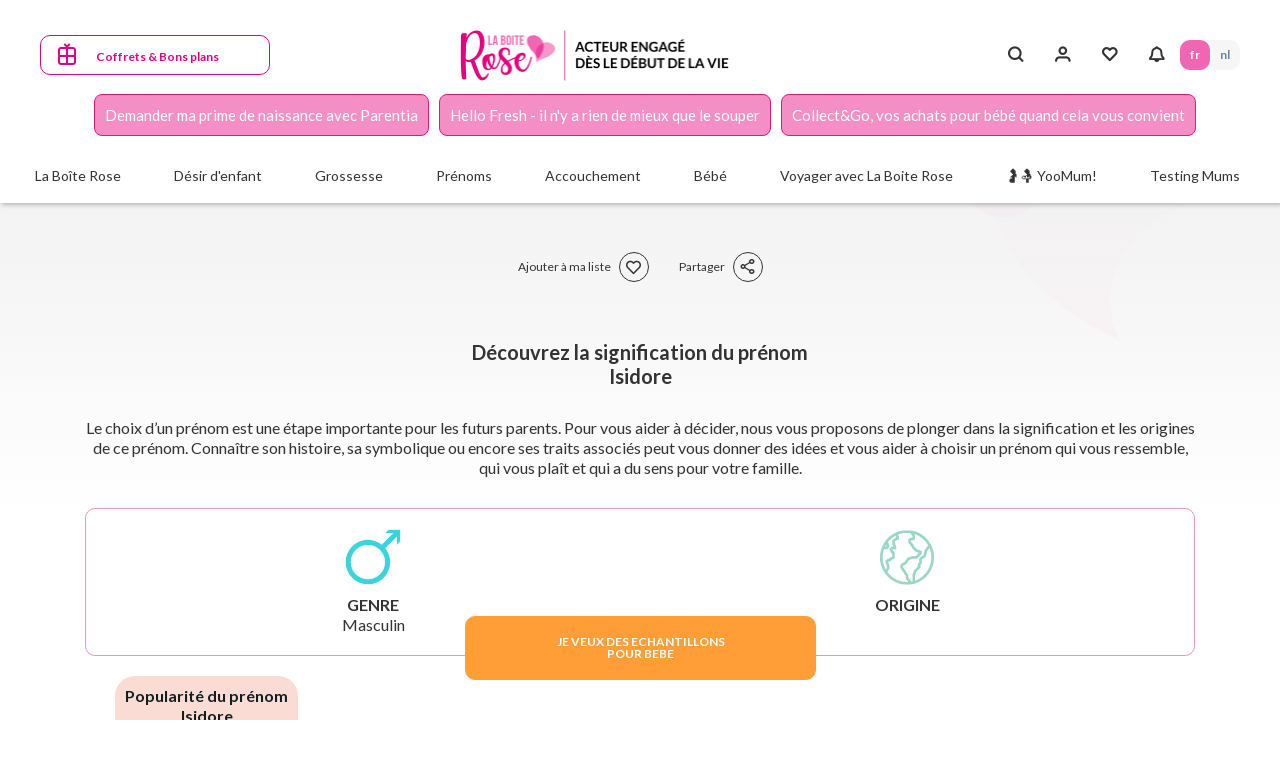

--- FILE ---
content_type: text/html; charset=UTF-8
request_url: https://www.laboiterose.be/fr-be/prenoms/isidore
body_size: 98544
content:
<!DOCTYPE html><html lang="fr-be" dir="ltr" prefix="content: http://purl.org/rss/1.0/modules/content/ dc: http://purl.org/dc/terms/ foaf: http://xmlns.com/foaf/0.1/ og: http://ogp.me/ns# rdfs: http://www.w3.org/2000/01/rdf-schema# schema: http://schema.org/ sioc: http://rdfs.org/sioc/ns# sioct: http://rdfs.org/sioc/types# skos: http://www.w3.org/2004/02/skos/core# xsd: http://www.w3.org/2001/XMLSchema# "><head><title>Découvrez la Signification et l&#039;Origine du Prénom Isidore ! Origine : | Numérologie : | Astro :</title><link rel="preconnect" href="https://fonts.googleapis.com"><link rel="preconnect" href="https://fonts.gstatic.com" crossorigin><link rel="preconnect" href="//fast.fonts.net"/><link rel="preload" as="image" type="image/png" href="/themes/laboiterose/logo.png"><link rel="preload" as="style" href="https://fonts.googleapis.com/css2?family=Lato:ital,wght@0,100;0,300;0,400;0,700;0,900;1,300&display=swap"><link rel="preload" as="style" href="https://fonts.googleapis.com/css2?family=Open+Sans:ital,wght@0,300;0,400;0,500;0,600;0,700;0,800;1,300;1,400;1,500;1,600;1,700;1,800&display=swap"><link rel="preload" href="/themes/laboiterose/assets/fonts/dk_lemon_yellow_sun/DK Lemon Yellow Sun.otf" crossorigin="anonymous" as="font" type="font/otf"><link rel="preload" as="style" href="/themes/laboiterose/assets/fonts/dk_lemon_yellow_sun/dk_lemon_yellow_sun.css"><link rel="preload" as="style" href="/themes/laboiterose/assets/fonts/icons-font/vactory-icons-font/style.min.css"><meta charset="utf-8" /><meta name="description" content="Découvrez la Signification et l&#039;Origine du Prénom Isidore Origine : | Numérologie : | Astro : | Signification :" /><link rel="canonical" href="https://www.laboiterose.be/fr-be/prenoms/isidore" /><meta property="og:site_name" content="La Boîte Rose" /><meta property="og:type" content="Article" /><meta property="og:url" content="https://www.laboiterose.be/fr-be/prenoms/isidore" /><meta property="og:title" content="Isidore" /><meta property="og:image:width" content="580" /><meta property="og:image:height" content="326" /><meta property="fb:app_id" content="1690915671018186" /><link rel="apple-touch-icon" sizes="180x180" href="/sites/default/files/favicons/apple-touch-icon.png"/><link rel="icon" type="image/png" sizes="32x32" href="/sites/default/files/favicons/favicon-32x32.png"/><link rel="icon" type="image/png" sizes="16x16" href="/sites/default/files/favicons/favicon-16x16.png"/><link rel="manifest" href="/sites/default/files/favicons/site.webmanifest"/><link rel="mask-icon" href="/sites/default/files/favicons/safari-pinned-tab.svg" color="#e6007e"/><meta name="msapplication-TileColor" content="#ffffff"/><meta name="theme-color" content="#ffffff"/><meta name="favicon-generator" content="Drupal responsive_favicons + realfavicongenerator.net" /><meta name="MobileOptimized" content="width" /><meta name="HandheldFriendly" content="true" /><meta name="viewport" content="width=device-width, initial-scale=1.0, maximum-scale=5, shrink-to-fit=no, viewport-fit=cover" /><script type="text/javascript">window.dataLayer = window.dataLayer || []; window.dataLayer.push({ 'gtm.start': new Date().getTime(), event: 'gtm.js' });</script><script type="text/javascript" src="https://003454b4710d16647492d9090012dc5a.laboiterose.be/dvpbzzerfr.js" async></script><link rel="alternate" hreflang="fr" href="https://www.laboiterose.fr/fr/prenoms/isidore" /><link rel="alternate" hreflang="nl" href="https://derozedoos.be/nl/voornamen/isidore" /><link rel="alternate" hreflang="x-default" href="https://www.laboiterose.be/fr-be/prenoms/isidore" /><script>window.a2a_config=window.a2a_config||{};a2a_config.callbacks=[];a2a_config.overlays=[];a2a_config.templates={};</script><link rel="stylesheet" media="print" onload="this.onload=null;this.removeAttribute('media');" href="https://fonts.googleapis.com/css2?family=Lato:ital,wght@0,100;0,300;0,400;0,700;0,900;1,300&display=swap"><link rel="stylesheet" media="print" onload="this.onload=null;this.removeAttribute('media');" href="https://fonts.googleapis.com/css2?family=Open+Sans:ital,wght@0,300;0,400;0,500;0,600;0,700;0,800;1,300;1,400;1,500;1,600;1,700;1,800&display=swap"><link rel="stylesheet" media="print" onload="this.onload=null;this.removeAttribute('media');" href="/themes/laboiterose/assets/fonts/icons-font/vactory-icons-font/style.min.css"><link rel="stylesheet" media="print" onload="this.onload=null;this.removeAttribute('media');" href="/themes/laboiterose/assets/fonts/dk_lemon_yellow_sun/dk_lemon_yellow_sun.css"> <noscript><link rel="stylesheet" href="https://fonts.googleapis.com/css2?family=Lato:ital,wght@0,100;0,300;0,400;0,700;0,900;1,300&display=swap"><link rel="stylesheet" href="https://fonts.googleapis.com/css2?family=Open+Sans:ital,wght@0,300;0,400;0,500;0,600;0,700;0,800;1,300;1,400;1,500;1,600;1,700;1,800&display=swap"><link rel="stylesheet" href="/themes/laboiterose/assets/fonts/icons-font/vactory-icons-font/style.min.css"/><link rel="stylesheet" href="/themes/laboiterose/assets/fonts/dk_lemon_yellow_sun/dk_lemon_yellow_sun.css"/> </noscript><style>*,*::before,*::after{box-sizing:border-box}html{font-family:sans-serif;line-height:1.15;-webkit-text-size-adjust:100%;-webkit-tap-highlight-color:rgba(0,0,0,0)}article,aside,figcaption,figure,footer,header,hgroup,main,nav,section{display:block}body{margin:0;font-family:"Lato";font-size:1rem;font-weight:400;line-height:1.25;color:#333;text-align:left;background-color:#fff}[tabindex="-1"]:focus:not(:focus-visible){outline:0 !important}hr{box-sizing:content-box;height:0;overflow:visible}h1,h2,h3,h4,h5,h6{margin-top:0;margin-bottom:.5rem}p{margin-top:0;margin-bottom:1rem}abbr[title],abbr[data-original-title]{text-decoration:underline;-webkit-text-decoration:underline dotted;text-decoration:underline dotted;cursor:help;border-bottom:0;-webkit-text-decoration-skip-ink:none;text-decoration-skip-ink:none}address{margin-bottom:1rem;font-style:normal;line-height:inherit}ol,ul,dl{margin-top:0;margin-bottom:1rem}ol ol,ul ul,ol ul,ul ol{margin-bottom:0}dt{font-weight:700}dd{margin-bottom:.5rem;margin-left:0}blockquote{margin:0 0 1rem}b,strong{font-weight:bold}small{font-size:80%}sub,sup{position:relative;font-size:75%;line-height:0;vertical-align:baseline}sub{bottom:-.25em}sup{top:-.5em}a{color:#6582A8;text-decoration:none;background-color:transparent}a:hover{color:#6582A8;text-decoration:underline}a:not([href]):not([class]){color:inherit;text-decoration:none}a:not([href]):not([class]):hover{color:inherit;text-decoration:none}pre,code,kbd,samp{font-family:SFMono-Regular,Menlo,Monaco,Consolas,"Liberation Mono","Courier New",monospace;font-size:1em}pre{margin-top:0;margin-bottom:1rem;overflow:auto;-ms-overflow-style:scrollbar}figure{margin:0 0 1rem}img{vertical-align:middle;border-style:none}svg{overflow:hidden;vertical-align:middle}table{border-collapse:collapse}caption{padding-top:.75rem;padding-bottom:.75rem;color:#6c757d;text-align:left;caption-side:bottom}th{text-align:inherit;text-align:-webkit-match-parent}label{display:inline-block;margin-bottom:.5rem}button{border-radius:0}button:focus:not(:focus-visible){outline:0}input,button,select,optgroup,textarea{margin:0;font-family:inherit;font-size:inherit;line-height:inherit}button,input{overflow:visible}button,select{text-transform:none}[role="button"]{cursor:pointer}select{word-wrap:normal}button,[type="button"],[type="reset"],[type="submit"]{-webkit-appearance:button}button:not(:disabled),[type="button"]:not(:disabled),[type="reset"]:not(:disabled),[type="submit"]:not(:disabled){cursor:pointer}button::-moz-focus-inner,[type="button"]::-moz-focus-inner,[type="reset"]::-moz-focus-inner,[type="submit"]::-moz-focus-inner{padding:0;border-style:none}input[type="radio"],input[type="checkbox"]{box-sizing:border-box;padding:0}textarea{overflow:auto;resize:vertical}fieldset{min-width:0;padding:0;margin:0;border:0}legend{display:block;width:100%;max-width:100%;padding:0;margin-bottom:.5rem;font-size:1.5rem;line-height:inherit;color:inherit;white-space:normal}progress{vertical-align:baseline}[type="number"]::-webkit-inner-spin-button,[type="number"]::-webkit-outer-spin-button{height:auto}[type="search"]{outline-offset:-0.125rem;-webkit-appearance:none}[type="search"]::-webkit-search-decoration{-webkit-appearance:none}::-webkit-file-upload-button{font:inherit;-webkit-appearance:button}output{display:inline-block}summary{display:list-item;cursor:pointer}template{display:none}[hidden]{display:none !important}
</style><style>html{box-sizing:border-box;-ms-overflow-style:scrollbar}*,*::before,*::after{box-sizing:inherit}.container,.container-fluid,.container-sm,.container-md,.container-lg,.container-xl{width:100%;padding-right:0.9375rem;padding-left:0.9375rem;margin-right:auto;margin-left:auto}@media (min-width: 576px){.container,.container-sm{max-width:33.75rem}}@media (min-width: 768px){.container,.container-sm,.container-md{max-width:45rem}}@media (min-width: 992px){.container,.container-sm,.container-md,.container-lg{max-width:60rem}}@media (min-width: 1200px){.container,.container-sm,.container-md,.container-lg,.container-xl{max-width:71.25rem}}.row{display:flex;flex-wrap:wrap;margin-right:-0.9375rem;margin-left:-0.9375rem}.no-gutters{margin-right:0;margin-left:0}.no-gutters>.col,.no-gutters>[class*="col-"]{padding-right:0;padding-left:0}.col-1,.col-2,.col-3,.col-4,.col-5,.col-6,.col-7,.col-8,.col-9,.col-10,.col-11,.col-12,.col,.col-auto,.col-sm-1,.col-sm-2,.col-sm-3,.col-sm-4,.col-sm-5,.col-sm-6,.col-sm-7,.col-sm-8,.col-sm-9,.col-sm-10,.col-sm-11,.col-sm-12,.col-sm,.col-sm-auto,.col-md-1,.col-md-2,.col-md-3,.col-md-4,.col-md-5,.col-md-6,.col-md-7,.col-md-8,.col-md-9,.col-md-10,.col-md-11,.col-md-12,.col-md,.col-md-auto,.col-lg-1,.col-lg-2,.col-lg-3,.col-lg-4,.col-lg-5,.col-lg-6,.col-lg-7,.col-lg-8,.col-lg-9,.col-lg-10,.col-lg-11,.col-lg-12,.col-lg,.col-lg-auto,.col-xl-1,.col-xl-2,.col-xl-3,.col-xl-4,.col-xl-5,.col-xl-6,.col-xl-7,.col-xl-8,.col-xl-9,.col-xl-10,.col-xl-11,.col-xl-12,.col-xl,.col-xl-auto{position:relative;width:100%;padding-right:0.9375rem;padding-left:0.9375rem}.col{flex-basis:0;flex-grow:1;max-width:100%}.row-cols-1>*{flex:0 0 100%;max-width:100%}.row-cols-2>*{flex:0 0 50%;max-width:50%}.row-cols-3>*{flex:0 0 33.33333%;max-width:33.33333%}.row-cols-4>*{flex:0 0 25%;max-width:25%}.row-cols-5>*{flex:0 0 20%;max-width:20%}.row-cols-6>*{flex:0 0 16.66667%;max-width:16.66667%}.col-auto{flex:0 0 auto;width:auto;max-width:100%}.col-1{flex:0 0 8.33333%;max-width:8.33333%}.col-2{flex:0 0 16.66667%;max-width:16.66667%}.col-3{flex:0 0 25%;max-width:25%}.col-4{flex:0 0 33.33333%;max-width:33.33333%}.col-5{flex:0 0 41.66667%;max-width:41.66667%}.col-6{flex:0 0 50%;max-width:50%}.col-7{flex:0 0 58.33333%;max-width:58.33333%}.col-8{flex:0 0 66.66667%;max-width:66.66667%}.col-9{flex:0 0 75%;max-width:75%}.col-10{flex:0 0 83.33333%;max-width:83.33333%}.col-11{flex:0 0 91.66667%;max-width:91.66667%}.col-12{flex:0 0 100%;max-width:100%}.order-first{order:-1}.order-last{order:13}.order-0{order:0}.order-1{order:1}.order-2{order:2}.order-3{order:3}.order-4{order:4}.order-5{order:5}.order-6{order:6}.order-7{order:7}.order-8{order:8}.order-9{order:9}.order-10{order:10}.order-11{order:11}.order-12{order:12}.offset-1{margin-left:8.33333%}.offset-2{margin-left:16.66667%}.offset-3{margin-left:25%}.offset-4{margin-left:33.33333%}.offset-5{margin-left:41.66667%}.offset-6{margin-left:50%}.offset-7{margin-left:58.33333%}.offset-8{margin-left:66.66667%}.offset-9{margin-left:75%}.offset-10{margin-left:83.33333%}.offset-11{margin-left:91.66667%}@media (min-width: 576px){.col-sm{flex-basis:0;flex-grow:1;max-width:100%}.row-cols-sm-1>*{flex:0 0 100%;max-width:100%}.row-cols-sm-2>*{flex:0 0 50%;max-width:50%}.row-cols-sm-3>*{flex:0 0 33.33333%;max-width:33.33333%}.row-cols-sm-4>*{flex:0 0 25%;max-width:25%}.row-cols-sm-5>*{flex:0 0 20%;max-width:20%}.row-cols-sm-6>*{flex:0 0 16.66667%;max-width:16.66667%}.col-sm-auto{flex:0 0 auto;width:auto;max-width:100%}.col-sm-1{flex:0 0 8.33333%;max-width:8.33333%}.col-sm-2{flex:0 0 16.66667%;max-width:16.66667%}.col-sm-3{flex:0 0 25%;max-width:25%}.col-sm-4{flex:0 0 33.33333%;max-width:33.33333%}.col-sm-5{flex:0 0 41.66667%;max-width:41.66667%}.col-sm-6{flex:0 0 50%;max-width:50%}.col-sm-7{flex:0 0 58.33333%;max-width:58.33333%}.col-sm-8{flex:0 0 66.66667%;max-width:66.66667%}.col-sm-9{flex:0 0 75%;max-width:75%}.col-sm-10{flex:0 0 83.33333%;max-width:83.33333%}.col-sm-11{flex:0 0 91.66667%;max-width:91.66667%}.col-sm-12{flex:0 0 100%;max-width:100%}.order-sm-first{order:-1}.order-sm-last{order:13}.order-sm-0{order:0}.order-sm-1{order:1}.order-sm-2{order:2}.order-sm-3{order:3}.order-sm-4{order:4}.order-sm-5{order:5}.order-sm-6{order:6}.order-sm-7{order:7}.order-sm-8{order:8}.order-sm-9{order:9}.order-sm-10{order:10}.order-sm-11{order:11}.order-sm-12{order:12}.offset-sm-0{margin-left:0}.offset-sm-1{margin-left:8.33333%}.offset-sm-2{margin-left:16.66667%}.offset-sm-3{margin-left:25%}.offset-sm-4{margin-left:33.33333%}.offset-sm-5{margin-left:41.66667%}.offset-sm-6{margin-left:50%}.offset-sm-7{margin-left:58.33333%}.offset-sm-8{margin-left:66.66667%}.offset-sm-9{margin-left:75%}.offset-sm-10{margin-left:83.33333%}.offset-sm-11{margin-left:91.66667%}}@media (min-width: 768px){.col-md{flex-basis:0;flex-grow:1;max-width:100%}.row-cols-md-1>*{flex:0 0 100%;max-width:100%}.row-cols-md-2>*{flex:0 0 50%;max-width:50%}.row-cols-md-3>*{flex:0 0 33.33333%;max-width:33.33333%}.row-cols-md-4>*{flex:0 0 25%;max-width:25%}.row-cols-md-5>*{flex:0 0 20%;max-width:20%}.row-cols-md-6>*{flex:0 0 16.66667%;max-width:16.66667%}.col-md-auto{flex:0 0 auto;width:auto;max-width:100%}.col-md-1{flex:0 0 8.33333%;max-width:8.33333%}.col-md-2{flex:0 0 16.66667%;max-width:16.66667%}.col-md-3{flex:0 0 25%;max-width:25%}.col-md-4{flex:0 0 33.33333%;max-width:33.33333%}.col-md-5{flex:0 0 41.66667%;max-width:41.66667%}.col-md-6{flex:0 0 50%;max-width:50%}.col-md-7{flex:0 0 58.33333%;max-width:58.33333%}.col-md-8{flex:0 0 66.66667%;max-width:66.66667%}.col-md-9{flex:0 0 75%;max-width:75%}.col-md-10{flex:0 0 83.33333%;max-width:83.33333%}.col-md-11{flex:0 0 91.66667%;max-width:91.66667%}.col-md-12{flex:0 0 100%;max-width:100%}.order-md-first{order:-1}.order-md-last{order:13}.order-md-0{order:0}.order-md-1{order:1}.order-md-2{order:2}.order-md-3{order:3}.order-md-4{order:4}.order-md-5{order:5}.order-md-6{order:6}.order-md-7{order:7}.order-md-8{order:8}.order-md-9{order:9}.order-md-10{order:10}.order-md-11{order:11}.order-md-12{order:12}.offset-md-0{margin-left:0}.offset-md-1{margin-left:8.33333%}.offset-md-2{margin-left:16.66667%}.offset-md-3{margin-left:25%}.offset-md-4{margin-left:33.33333%}.offset-md-5{margin-left:41.66667%}.offset-md-6{margin-left:50%}.offset-md-7{margin-left:58.33333%}.offset-md-8{margin-left:66.66667%}.offset-md-9{margin-left:75%}.offset-md-10{margin-left:83.33333%}.offset-md-11{margin-left:91.66667%}}@media (min-width: 992px){.col-lg{flex-basis:0;flex-grow:1;max-width:100%}.row-cols-lg-1>*{flex:0 0 100%;max-width:100%}.row-cols-lg-2>*{flex:0 0 50%;max-width:50%}.row-cols-lg-3>*{flex:0 0 33.33333%;max-width:33.33333%}.row-cols-lg-4>*{flex:0 0 25%;max-width:25%}.row-cols-lg-5>*{flex:0 0 20%;max-width:20%}.row-cols-lg-6>*{flex:0 0 16.66667%;max-width:16.66667%}.col-lg-auto{flex:0 0 auto;width:auto;max-width:100%}.col-lg-1{flex:0 0 8.33333%;max-width:8.33333%}.col-lg-2{flex:0 0 16.66667%;max-width:16.66667%}.col-lg-3{flex:0 0 25%;max-width:25%}.col-lg-4{flex:0 0 33.33333%;max-width:33.33333%}.col-lg-5{flex:0 0 41.66667%;max-width:41.66667%}.col-lg-6{flex:0 0 50%;max-width:50%}.col-lg-7{flex:0 0 58.33333%;max-width:58.33333%}.col-lg-8{flex:0 0 66.66667%;max-width:66.66667%}.col-lg-9{flex:0 0 75%;max-width:75%}.col-lg-10{flex:0 0 83.33333%;max-width:83.33333%}.col-lg-11{flex:0 0 91.66667%;max-width:91.66667%}.col-lg-12{flex:0 0 100%;max-width:100%}.order-lg-first{order:-1}.order-lg-last{order:13}.order-lg-0{order:0}.order-lg-1{order:1}.order-lg-2{order:2}.order-lg-3{order:3}.order-lg-4{order:4}.order-lg-5{order:5}.order-lg-6{order:6}.order-lg-7{order:7}.order-lg-8{order:8}.order-lg-9{order:9}.order-lg-10{order:10}.order-lg-11{order:11}.order-lg-12{order:12}.offset-lg-0{margin-left:0}.offset-lg-1{margin-left:8.33333%}.offset-lg-2{margin-left:16.66667%}.offset-lg-3{margin-left:25%}.offset-lg-4{margin-left:33.33333%}.offset-lg-5{margin-left:41.66667%}.offset-lg-6{margin-left:50%}.offset-lg-7{margin-left:58.33333%}.offset-lg-8{margin-left:66.66667%}.offset-lg-9{margin-left:75%}.offset-lg-10{margin-left:83.33333%}.offset-lg-11{margin-left:91.66667%}}@media (min-width: 1200px){.col-xl{flex-basis:0;flex-grow:1;max-width:100%}.row-cols-xl-1>*{flex:0 0 100%;max-width:100%}.row-cols-xl-2>*{flex:0 0 50%;max-width:50%}.row-cols-xl-3>*{flex:0 0 33.33333%;max-width:33.33333%}.row-cols-xl-4>*{flex:0 0 25%;max-width:25%}.row-cols-xl-5>*{flex:0 0 20%;max-width:20%}.row-cols-xl-6>*{flex:0 0 16.66667%;max-width:16.66667%}.col-xl-auto{flex:0 0 auto;width:auto;max-width:100%}.col-xl-1{flex:0 0 8.33333%;max-width:8.33333%}.col-xl-2{flex:0 0 16.66667%;max-width:16.66667%}.col-xl-3{flex:0 0 25%;max-width:25%}.col-xl-4{flex:0 0 33.33333%;max-width:33.33333%}.col-xl-5{flex:0 0 41.66667%;max-width:41.66667%}.col-xl-6{flex:0 0 50%;max-width:50%}.col-xl-7{flex:0 0 58.33333%;max-width:58.33333%}.col-xl-8{flex:0 0 66.66667%;max-width:66.66667%}.col-xl-9{flex:0 0 75%;max-width:75%}.col-xl-10{flex:0 0 83.33333%;max-width:83.33333%}.col-xl-11{flex:0 0 91.66667%;max-width:91.66667%}.col-xl-12{flex:0 0 100%;max-width:100%}.order-xl-first{order:-1}.order-xl-last{order:13}.order-xl-0{order:0}.order-xl-1{order:1}.order-xl-2{order:2}.order-xl-3{order:3}.order-xl-4{order:4}.order-xl-5{order:5}.order-xl-6{order:6}.order-xl-7{order:7}.order-xl-8{order:8}.order-xl-9{order:9}.order-xl-10{order:10}.order-xl-11{order:11}.order-xl-12{order:12}.offset-xl-0{margin-left:0}.offset-xl-1{margin-left:8.33333%}.offset-xl-2{margin-left:16.66667%}.offset-xl-3{margin-left:25%}.offset-xl-4{margin-left:33.33333%}.offset-xl-5{margin-left:41.66667%}.offset-xl-6{margin-left:50%}.offset-xl-7{margin-left:58.33333%}.offset-xl-8{margin-left:66.66667%}.offset-xl-9{margin-left:75%}.offset-xl-10{margin-left:83.33333%}.offset-xl-11{margin-left:91.66667%}}.d-none{display:none !important}.d-inline{display:inline !important}.d-inline-block{display:inline-block !important}.d-block{display:block !important}.d-table{display:table !important}.d-table-row{display:table-row !important}.d-table-cell{display:table-cell !important}.d-flex{display:flex !important}.d-inline-flex{display:inline-flex !important}@media (min-width: 576px){.d-sm-none{display:none !important}.d-sm-inline{display:inline !important}.d-sm-inline-block{display:inline-block !important}.d-sm-block{display:block !important}.d-sm-table{display:table !important}.d-sm-table-row{display:table-row !important}.d-sm-table-cell{display:table-cell !important}.d-sm-flex{display:flex !important}.d-sm-inline-flex{display:inline-flex !important}}@media (min-width: 768px){.d-md-none{display:none !important}.d-md-inline{display:inline !important}.d-md-inline-block{display:inline-block !important}.d-md-block{display:block !important}.d-md-table{display:table !important}.d-md-table-row{display:table-row !important}.d-md-table-cell{display:table-cell !important}.d-md-flex{display:flex !important}.d-md-inline-flex{display:inline-flex !important}}@media (min-width: 992px){.d-lg-none{display:none !important}.d-lg-inline{display:inline !important}.d-lg-inline-block{display:inline-block !important}.d-lg-block{display:block !important}.d-lg-table{display:table !important}.d-lg-table-row{display:table-row !important}.d-lg-table-cell{display:table-cell !important}.d-lg-flex{display:flex !important}.d-lg-inline-flex{display:inline-flex !important}}@media (min-width: 1200px){.d-xl-none{display:none !important}.d-xl-inline{display:inline !important}.d-xl-inline-block{display:inline-block !important}.d-xl-block{display:block !important}.d-xl-table{display:table !important}.d-xl-table-row{display:table-row !important}.d-xl-table-cell{display:table-cell !important}.d-xl-flex{display:flex !important}.d-xl-inline-flex{display:inline-flex !important}}@media print{.d-print-none{display:none !important}.d-print-inline{display:inline !important}.d-print-inline-block{display:inline-block !important}.d-print-block{display:block !important}.d-print-table{display:table !important}.d-print-table-row{display:table-row !important}.d-print-table-cell{display:table-cell !important}.d-print-flex{display:flex !important}.d-print-inline-flex{display:inline-flex !important}}.flex-row{flex-direction:row !important}.flex-column{flex-direction:column !important}.flex-row-reverse{flex-direction:row-reverse !important}.flex-column-reverse{flex-direction:column-reverse !important}.flex-wrap{flex-wrap:wrap !important}.flex-nowrap{flex-wrap:nowrap !important}.flex-wrap-reverse{flex-wrap:wrap-reverse !important}.flex-fill{flex:1 1 auto !important}.flex-grow-0{flex-grow:0 !important}.flex-grow-1{flex-grow:1 !important}.flex-shrink-0{flex-shrink:0 !important}.flex-shrink-1{flex-shrink:1 !important}.justify-content-start{justify-content:flex-start !important}.justify-content-end{justify-content:flex-end !important}.justify-content-center{justify-content:center !important}.justify-content-between{justify-content:space-between !important}.justify-content-around{justify-content:space-around !important}.align-items-start{align-items:flex-start !important}.align-items-end{align-items:flex-end !important}.align-items-center{align-items:center !important}.align-items-baseline{align-items:baseline !important}.align-items-stretch{align-items:stretch !important}.align-content-start{align-content:flex-start !important}.align-content-end{align-content:flex-end !important}.align-content-center{align-content:center !important}.align-content-between{align-content:space-between !important}.align-content-around{align-content:space-around !important}.align-content-stretch{align-content:stretch !important}.align-self-auto{align-self:auto !important}.align-self-start{align-self:flex-start !important}.align-self-end{align-self:flex-end !important}.align-self-center{align-self:center !important}.align-self-baseline{align-self:baseline !important}.align-self-stretch{align-self:stretch !important}@media (min-width: 576px){.flex-sm-row{flex-direction:row !important}.flex-sm-column{flex-direction:column !important}.flex-sm-row-reverse{flex-direction:row-reverse !important}.flex-sm-column-reverse{flex-direction:column-reverse !important}.flex-sm-wrap{flex-wrap:wrap !important}.flex-sm-nowrap{flex-wrap:nowrap !important}.flex-sm-wrap-reverse{flex-wrap:wrap-reverse !important}.flex-sm-fill{flex:1 1 auto !important}.flex-sm-grow-0{flex-grow:0 !important}.flex-sm-grow-1{flex-grow:1 !important}.flex-sm-shrink-0{flex-shrink:0 !important}.flex-sm-shrink-1{flex-shrink:1 !important}.justify-content-sm-start{justify-content:flex-start !important}.justify-content-sm-end{justify-content:flex-end !important}.justify-content-sm-center{justify-content:center !important}.justify-content-sm-between{justify-content:space-between !important}.justify-content-sm-around{justify-content:space-around !important}.align-items-sm-start{align-items:flex-start !important}.align-items-sm-end{align-items:flex-end !important}.align-items-sm-center{align-items:center !important}.align-items-sm-baseline{align-items:baseline !important}.align-items-sm-stretch{align-items:stretch !important}.align-content-sm-start{align-content:flex-start !important}.align-content-sm-end{align-content:flex-end !important}.align-content-sm-center{align-content:center !important}.align-content-sm-between{align-content:space-between !important}.align-content-sm-around{align-content:space-around !important}.align-content-sm-stretch{align-content:stretch !important}.align-self-sm-auto{align-self:auto !important}.align-self-sm-start{align-self:flex-start !important}.align-self-sm-end{align-self:flex-end !important}.align-self-sm-center{align-self:center !important}.align-self-sm-baseline{align-self:baseline !important}.align-self-sm-stretch{align-self:stretch !important}}@media (min-width: 768px){.flex-md-row{flex-direction:row !important}.flex-md-column{flex-direction:column !important}.flex-md-row-reverse{flex-direction:row-reverse !important}.flex-md-column-reverse{flex-direction:column-reverse !important}.flex-md-wrap{flex-wrap:wrap !important}.flex-md-nowrap{flex-wrap:nowrap !important}.flex-md-wrap-reverse{flex-wrap:wrap-reverse !important}.flex-md-fill{flex:1 1 auto !important}.flex-md-grow-0{flex-grow:0 !important}.flex-md-grow-1{flex-grow:1 !important}.flex-md-shrink-0{flex-shrink:0 !important}.flex-md-shrink-1{flex-shrink:1 !important}.justify-content-md-start{justify-content:flex-start !important}.justify-content-md-end{justify-content:flex-end !important}.justify-content-md-center{justify-content:center !important}.justify-content-md-between{justify-content:space-between !important}.justify-content-md-around{justify-content:space-around !important}.align-items-md-start{align-items:flex-start !important}.align-items-md-end{align-items:flex-end !important}.align-items-md-center{align-items:center !important}.align-items-md-baseline{align-items:baseline !important}.align-items-md-stretch{align-items:stretch !important}.align-content-md-start{align-content:flex-start !important}.align-content-md-end{align-content:flex-end !important}.align-content-md-center{align-content:center !important}.align-content-md-between{align-content:space-between !important}.align-content-md-around{align-content:space-around !important}.align-content-md-stretch{align-content:stretch !important}.align-self-md-auto{align-self:auto !important}.align-self-md-start{align-self:flex-start !important}.align-self-md-end{align-self:flex-end !important}.align-self-md-center{align-self:center !important}.align-self-md-baseline{align-self:baseline !important}.align-self-md-stretch{align-self:stretch !important}}@media (min-width: 992px){.flex-lg-row{flex-direction:row !important}.flex-lg-column{flex-direction:column !important}.flex-lg-row-reverse{flex-direction:row-reverse !important}.flex-lg-column-reverse{flex-direction:column-reverse !important}.flex-lg-wrap{flex-wrap:wrap !important}.flex-lg-nowrap{flex-wrap:nowrap !important}.flex-lg-wrap-reverse{flex-wrap:wrap-reverse !important}.flex-lg-fill{flex:1 1 auto !important}.flex-lg-grow-0{flex-grow:0 !important}.flex-lg-grow-1{flex-grow:1 !important}.flex-lg-shrink-0{flex-shrink:0 !important}.flex-lg-shrink-1{flex-shrink:1 !important}.justify-content-lg-start{justify-content:flex-start !important}.justify-content-lg-end{justify-content:flex-end !important}.justify-content-lg-center{justify-content:center !important}.justify-content-lg-between{justify-content:space-between !important}.justify-content-lg-around{justify-content:space-around !important}.align-items-lg-start{align-items:flex-start !important}.align-items-lg-end{align-items:flex-end !important}.align-items-lg-center{align-items:center !important}.align-items-lg-baseline{align-items:baseline !important}.align-items-lg-stretch{align-items:stretch !important}.align-content-lg-start{align-content:flex-start !important}.align-content-lg-end{align-content:flex-end !important}.align-content-lg-center{align-content:center !important}.align-content-lg-between{align-content:space-between !important}.align-content-lg-around{align-content:space-around !important}.align-content-lg-stretch{align-content:stretch !important}.align-self-lg-auto{align-self:auto !important}.align-self-lg-start{align-self:flex-start !important}.align-self-lg-end{align-self:flex-end !important}.align-self-lg-center{align-self:center !important}.align-self-lg-baseline{align-self:baseline !important}.align-self-lg-stretch{align-self:stretch !important}}@media (min-width: 1200px){.flex-xl-row{flex-direction:row !important}.flex-xl-column{flex-direction:column !important}.flex-xl-row-reverse{flex-direction:row-reverse !important}.flex-xl-column-reverse{flex-direction:column-reverse !important}.flex-xl-wrap{flex-wrap:wrap !important}.flex-xl-nowrap{flex-wrap:nowrap !important}.flex-xl-wrap-reverse{flex-wrap:wrap-reverse !important}.flex-xl-fill{flex:1 1 auto !important}.flex-xl-grow-0{flex-grow:0 !important}.flex-xl-grow-1{flex-grow:1 !important}.flex-xl-shrink-0{flex-shrink:0 !important}.flex-xl-shrink-1{flex-shrink:1 !important}.justify-content-xl-start{justify-content:flex-start !important}.justify-content-xl-end{justify-content:flex-end !important}.justify-content-xl-center{justify-content:center !important}.justify-content-xl-between{justify-content:space-between !important}.justify-content-xl-around{justify-content:space-around !important}.align-items-xl-start{align-items:flex-start !important}.align-items-xl-end{align-items:flex-end !important}.align-items-xl-center{align-items:center !important}.align-items-xl-baseline{align-items:baseline !important}.align-items-xl-stretch{align-items:stretch !important}.align-content-xl-start{align-content:flex-start !important}.align-content-xl-end{align-content:flex-end !important}.align-content-xl-center{align-content:center !important}.align-content-xl-between{align-content:space-between !important}.align-content-xl-around{align-content:space-around !important}.align-content-xl-stretch{align-content:stretch !important}.align-self-xl-auto{align-self:auto !important}.align-self-xl-start{align-self:flex-start !important}.align-self-xl-end{align-self:flex-end !important}.align-self-xl-center{align-self:center !important}.align-self-xl-baseline{align-self:baseline !important}.align-self-xl-stretch{align-self:stretch !important}}.m-0{margin:0 !important}.mt-0,.my-0{margin-top:0 !important}.mr-0,.mx-0{margin-right:0 !important}.mb-0,.my-0{margin-bottom:0 !important}.ml-0,.mx-0{margin-left:0 !important}.m-1{margin:.25rem !important}.mt-1,.my-1{margin-top:.25rem !important}.mr-1,.mx-1{margin-right:.25rem !important}.mb-1,.my-1{margin-bottom:.25rem !important}.ml-1,.mx-1{margin-left:.25rem !important}.m-2{margin:.5rem !important}.mt-2,.my-2{margin-top:.5rem !important}.mr-2,.mx-2{margin-right:.5rem !important}.mb-2,.my-2{margin-bottom:.5rem !important}.ml-2,.mx-2{margin-left:.5rem !important}.m-3{margin:1rem !important}.mt-3,.my-3{margin-top:1rem !important}.mr-3,.mx-3{margin-right:1rem !important}.mb-3,.my-3{margin-bottom:1rem !important}.ml-3,.mx-3{margin-left:1rem !important}.m-4{margin:1.5rem !important}.mt-4,.my-4{margin-top:1.5rem !important}.mr-4,.mx-4{margin-right:1.5rem !important}.mb-4,.my-4{margin-bottom:1.5rem !important}.ml-4,.mx-4{margin-left:1.5rem !important}.m-5{margin:3rem !important}.mt-5,.my-5{margin-top:3rem !important}.mr-5,.mx-5{margin-right:3rem !important}.mb-5,.my-5{margin-bottom:3rem !important}.ml-5,.mx-5{margin-left:3rem !important}.p-0{padding:0 !important}.pt-0,.py-0{padding-top:0 !important}.pr-0,.px-0{padding-right:0 !important}.pb-0,.py-0{padding-bottom:0 !important}.pl-0,.px-0{padding-left:0 !important}.p-1{padding:.25rem !important}.pt-1,.py-1{padding-top:.25rem !important}.pr-1,.px-1{padding-right:.25rem !important}.pb-1,.py-1{padding-bottom:.25rem !important}.pl-1,.px-1{padding-left:.25rem !important}.p-2{padding:.5rem !important}.pt-2,.py-2{padding-top:.5rem !important}.pr-2,.px-2{padding-right:.5rem !important}.pb-2,.py-2{padding-bottom:.5rem !important}.pl-2,.px-2{padding-left:.5rem !important}.p-3{padding:1rem !important}.pt-3,.py-3{padding-top:1rem !important}.pr-3,.px-3{padding-right:1rem !important}.pb-3,.py-3{padding-bottom:1rem !important}.pl-3,.px-3{padding-left:1rem !important}.p-4{padding:1.5rem !important}.pt-4,.py-4{padding-top:1.5rem !important}.pr-4,.px-4{padding-right:1.5rem !important}.pb-4,.py-4{padding-bottom:1.5rem !important}.pl-4,.px-4{padding-left:1.5rem !important}.p-5{padding:3rem !important}.pt-5,.py-5{padding-top:3rem !important}.pr-5,.px-5{padding-right:3rem !important}.pb-5,.py-5{padding-bottom:3rem !important}.pl-5,.px-5{padding-left:3rem !important}.m-n1{margin:-.25rem !important}.mt-n1,.my-n1{margin-top:-.25rem !important}.mr-n1,.mx-n1{margin-right:-.25rem !important}.mb-n1,.my-n1{margin-bottom:-.25rem !important}.ml-n1,.mx-n1{margin-left:-.25rem !important}.m-n2{margin:-.5rem !important}.mt-n2,.my-n2{margin-top:-.5rem !important}.mr-n2,.mx-n2{margin-right:-.5rem !important}.mb-n2,.my-n2{margin-bottom:-.5rem !important}.ml-n2,.mx-n2{margin-left:-.5rem !important}.m-n3{margin:-1rem !important}.mt-n3,.my-n3{margin-top:-1rem !important}.mr-n3,.mx-n3{margin-right:-1rem !important}.mb-n3,.my-n3{margin-bottom:-1rem !important}.ml-n3,.mx-n3{margin-left:-1rem !important}.m-n4{margin:-1.5rem !important}.mt-n4,.my-n4{margin-top:-1.5rem !important}.mr-n4,.mx-n4{margin-right:-1.5rem !important}.mb-n4,.my-n4{margin-bottom:-1.5rem !important}.ml-n4,.mx-n4{margin-left:-1.5rem !important}.m-n5{margin:-3rem !important}.mt-n5,.my-n5{margin-top:-3rem !important}.mr-n5,.mx-n5{margin-right:-3rem !important}.mb-n5,.my-n5{margin-bottom:-3rem !important}.ml-n5,.mx-n5{margin-left:-3rem !important}.m-auto{margin:auto !important}.mt-auto,.my-auto{margin-top:auto !important}.mr-auto,.mx-auto{margin-right:auto !important}.mb-auto,.my-auto{margin-bottom:auto !important}.ml-auto,.mx-auto{margin-left:auto !important}@media (min-width: 576px){.m-sm-0{margin:0 !important}.mt-sm-0,.my-sm-0{margin-top:0 !important}.mr-sm-0,.mx-sm-0{margin-right:0 !important}.mb-sm-0,.my-sm-0{margin-bottom:0 !important}.ml-sm-0,.mx-sm-0{margin-left:0 !important}.m-sm-1{margin:.25rem !important}.mt-sm-1,.my-sm-1{margin-top:.25rem !important}.mr-sm-1,.mx-sm-1{margin-right:.25rem !important}.mb-sm-1,.my-sm-1{margin-bottom:.25rem !important}.ml-sm-1,.mx-sm-1{margin-left:.25rem !important}.m-sm-2{margin:.5rem !important}.mt-sm-2,.my-sm-2{margin-top:.5rem !important}.mr-sm-2,.mx-sm-2{margin-right:.5rem !important}.mb-sm-2,.my-sm-2{margin-bottom:.5rem !important}.ml-sm-2,.mx-sm-2{margin-left:.5rem !important}.m-sm-3{margin:1rem !important}.mt-sm-3,.my-sm-3{margin-top:1rem !important}.mr-sm-3,.mx-sm-3{margin-right:1rem !important}.mb-sm-3,.my-sm-3{margin-bottom:1rem !important}.ml-sm-3,.mx-sm-3{margin-left:1rem !important}.m-sm-4{margin:1.5rem !important}.mt-sm-4,.my-sm-4{margin-top:1.5rem !important}.mr-sm-4,.mx-sm-4{margin-right:1.5rem !important}.mb-sm-4,.my-sm-4{margin-bottom:1.5rem !important}.ml-sm-4,.mx-sm-4{margin-left:1.5rem !important}.m-sm-5{margin:3rem !important}.mt-sm-5,.my-sm-5{margin-top:3rem !important}.mr-sm-5,.mx-sm-5{margin-right:3rem !important}.mb-sm-5,.my-sm-5{margin-bottom:3rem !important}.ml-sm-5,.mx-sm-5{margin-left:3rem !important}.p-sm-0{padding:0 !important}.pt-sm-0,.py-sm-0{padding-top:0 !important}.pr-sm-0,.px-sm-0{padding-right:0 !important}.pb-sm-0,.py-sm-0{padding-bottom:0 !important}.pl-sm-0,.px-sm-0{padding-left:0 !important}.p-sm-1{padding:.25rem !important}.pt-sm-1,.py-sm-1{padding-top:.25rem !important}.pr-sm-1,.px-sm-1{padding-right:.25rem !important}.pb-sm-1,.py-sm-1{padding-bottom:.25rem !important}.pl-sm-1,.px-sm-1{padding-left:.25rem !important}.p-sm-2{padding:.5rem !important}.pt-sm-2,.py-sm-2{padding-top:.5rem !important}.pr-sm-2,.px-sm-2{padding-right:.5rem !important}.pb-sm-2,.py-sm-2{padding-bottom:.5rem !important}.pl-sm-2,.px-sm-2{padding-left:.5rem !important}.p-sm-3{padding:1rem !important}.pt-sm-3,.py-sm-3{padding-top:1rem !important}.pr-sm-3,.px-sm-3{padding-right:1rem !important}.pb-sm-3,.py-sm-3{padding-bottom:1rem !important}.pl-sm-3,.px-sm-3{padding-left:1rem !important}.p-sm-4{padding:1.5rem !important}.pt-sm-4,.py-sm-4{padding-top:1.5rem !important}.pr-sm-4,.px-sm-4{padding-right:1.5rem !important}.pb-sm-4,.py-sm-4{padding-bottom:1.5rem !important}.pl-sm-4,.px-sm-4{padding-left:1.5rem !important}.p-sm-5{padding:3rem !important}.pt-sm-5,.py-sm-5{padding-top:3rem !important}.pr-sm-5,.px-sm-5{padding-right:3rem !important}.pb-sm-5,.py-sm-5{padding-bottom:3rem !important}.pl-sm-5,.px-sm-5{padding-left:3rem !important}.m-sm-n1{margin:-.25rem !important}.mt-sm-n1,.my-sm-n1{margin-top:-.25rem !important}.mr-sm-n1,.mx-sm-n1{margin-right:-.25rem !important}.mb-sm-n1,.my-sm-n1{margin-bottom:-.25rem !important}.ml-sm-n1,.mx-sm-n1{margin-left:-.25rem !important}.m-sm-n2{margin:-.5rem !important}.mt-sm-n2,.my-sm-n2{margin-top:-.5rem !important}.mr-sm-n2,.mx-sm-n2{margin-right:-.5rem !important}.mb-sm-n2,.my-sm-n2{margin-bottom:-.5rem !important}.ml-sm-n2,.mx-sm-n2{margin-left:-.5rem !important}.m-sm-n3{margin:-1rem !important}.mt-sm-n3,.my-sm-n3{margin-top:-1rem !important}.mr-sm-n3,.mx-sm-n3{margin-right:-1rem !important}.mb-sm-n3,.my-sm-n3{margin-bottom:-1rem !important}.ml-sm-n3,.mx-sm-n3{margin-left:-1rem !important}.m-sm-n4{margin:-1.5rem !important}.mt-sm-n4,.my-sm-n4{margin-top:-1.5rem !important}.mr-sm-n4,.mx-sm-n4{margin-right:-1.5rem !important}.mb-sm-n4,.my-sm-n4{margin-bottom:-1.5rem !important}.ml-sm-n4,.mx-sm-n4{margin-left:-1.5rem !important}.m-sm-n5{margin:-3rem !important}.mt-sm-n5,.my-sm-n5{margin-top:-3rem !important}.mr-sm-n5,.mx-sm-n5{margin-right:-3rem !important}.mb-sm-n5,.my-sm-n5{margin-bottom:-3rem !important}.ml-sm-n5,.mx-sm-n5{margin-left:-3rem !important}.m-sm-auto{margin:auto !important}.mt-sm-auto,.my-sm-auto{margin-top:auto !important}.mr-sm-auto,.mx-sm-auto{margin-right:auto !important}.mb-sm-auto,.my-sm-auto{margin-bottom:auto !important}.ml-sm-auto,.mx-sm-auto{margin-left:auto !important}}@media (min-width: 768px){.m-md-0{margin:0 !important}.mt-md-0,.my-md-0{margin-top:0 !important}.mr-md-0,.mx-md-0{margin-right:0 !important}.mb-md-0,.my-md-0{margin-bottom:0 !important}.ml-md-0,.mx-md-0{margin-left:0 !important}.m-md-1{margin:.25rem !important}.mt-md-1,.my-md-1{margin-top:.25rem !important}.mr-md-1,.mx-md-1{margin-right:.25rem !important}.mb-md-1,.my-md-1{margin-bottom:.25rem !important}.ml-md-1,.mx-md-1{margin-left:.25rem !important}.m-md-2{margin:.5rem !important}.mt-md-2,.my-md-2{margin-top:.5rem !important}.mr-md-2,.mx-md-2{margin-right:.5rem !important}.mb-md-2,.my-md-2{margin-bottom:.5rem !important}.ml-md-2,.mx-md-2{margin-left:.5rem !important}.m-md-3{margin:1rem !important}.mt-md-3,.my-md-3{margin-top:1rem !important}.mr-md-3,.mx-md-3{margin-right:1rem !important}.mb-md-3,.my-md-3{margin-bottom:1rem !important}.ml-md-3,.mx-md-3{margin-left:1rem !important}.m-md-4{margin:1.5rem !important}.mt-md-4,.my-md-4{margin-top:1.5rem !important}.mr-md-4,.mx-md-4{margin-right:1.5rem !important}.mb-md-4,.my-md-4{margin-bottom:1.5rem !important}.ml-md-4,.mx-md-4{margin-left:1.5rem !important}.m-md-5{margin:3rem !important}.mt-md-5,.my-md-5{margin-top:3rem !important}.mr-md-5,.mx-md-5{margin-right:3rem !important}.mb-md-5,.my-md-5{margin-bottom:3rem !important}.ml-md-5,.mx-md-5{margin-left:3rem !important}.p-md-0{padding:0 !important}.pt-md-0,.py-md-0{padding-top:0 !important}.pr-md-0,.px-md-0{padding-right:0 !important}.pb-md-0,.py-md-0{padding-bottom:0 !important}.pl-md-0,.px-md-0{padding-left:0 !important}.p-md-1{padding:.25rem !important}.pt-md-1,.py-md-1{padding-top:.25rem !important}.pr-md-1,.px-md-1{padding-right:.25rem !important}.pb-md-1,.py-md-1{padding-bottom:.25rem !important}.pl-md-1,.px-md-1{padding-left:.25rem !important}.p-md-2{padding:.5rem !important}.pt-md-2,.py-md-2{padding-top:.5rem !important}.pr-md-2,.px-md-2{padding-right:.5rem !important}.pb-md-2,.py-md-2{padding-bottom:.5rem !important}.pl-md-2,.px-md-2{padding-left:.5rem !important}.p-md-3{padding:1rem !important}.pt-md-3,.py-md-3{padding-top:1rem !important}.pr-md-3,.px-md-3{padding-right:1rem !important}.pb-md-3,.py-md-3{padding-bottom:1rem !important}.pl-md-3,.px-md-3{padding-left:1rem !important}.p-md-4{padding:1.5rem !important}.pt-md-4,.py-md-4{padding-top:1.5rem !important}.pr-md-4,.px-md-4{padding-right:1.5rem !important}.pb-md-4,.py-md-4{padding-bottom:1.5rem !important}.pl-md-4,.px-md-4{padding-left:1.5rem !important}.p-md-5{padding:3rem !important}.pt-md-5,.py-md-5{padding-top:3rem !important}.pr-md-5,.px-md-5{padding-right:3rem !important}.pb-md-5,.py-md-5{padding-bottom:3rem !important}.pl-md-5,.px-md-5{padding-left:3rem !important}.m-md-n1{margin:-.25rem !important}.mt-md-n1,.my-md-n1{margin-top:-.25rem !important}.mr-md-n1,.mx-md-n1{margin-right:-.25rem !important}.mb-md-n1,.my-md-n1{margin-bottom:-.25rem !important}.ml-md-n1,.mx-md-n1{margin-left:-.25rem !important}.m-md-n2{margin:-.5rem !important}.mt-md-n2,.my-md-n2{margin-top:-.5rem !important}.mr-md-n2,.mx-md-n2{margin-right:-.5rem !important}.mb-md-n2,.my-md-n2{margin-bottom:-.5rem !important}.ml-md-n2,.mx-md-n2{margin-left:-.5rem !important}.m-md-n3{margin:-1rem !important}.mt-md-n3,.my-md-n3{margin-top:-1rem !important}.mr-md-n3,.mx-md-n3{margin-right:-1rem !important}.mb-md-n3,.my-md-n3{margin-bottom:-1rem !important}.ml-md-n3,.mx-md-n3{margin-left:-1rem !important}.m-md-n4{margin:-1.5rem !important}.mt-md-n4,.my-md-n4{margin-top:-1.5rem !important}.mr-md-n4,.mx-md-n4{margin-right:-1.5rem !important}.mb-md-n4,.my-md-n4{margin-bottom:-1.5rem !important}.ml-md-n4,.mx-md-n4{margin-left:-1.5rem !important}.m-md-n5{margin:-3rem !important}.mt-md-n5,.my-md-n5{margin-top:-3rem !important}.mr-md-n5,.mx-md-n5{margin-right:-3rem !important}.mb-md-n5,.my-md-n5{margin-bottom:-3rem !important}.ml-md-n5,.mx-md-n5{margin-left:-3rem !important}.m-md-auto{margin:auto !important}.mt-md-auto,.my-md-auto{margin-top:auto !important}.mr-md-auto,.mx-md-auto{margin-right:auto !important}.mb-md-auto,.my-md-auto{margin-bottom:auto !important}.ml-md-auto,.mx-md-auto{margin-left:auto !important}}@media (min-width: 992px){.m-lg-0{margin:0 !important}.mt-lg-0,.my-lg-0{margin-top:0 !important}.mr-lg-0,.mx-lg-0{margin-right:0 !important}.mb-lg-0,.my-lg-0{margin-bottom:0 !important}.ml-lg-0,.mx-lg-0{margin-left:0 !important}.m-lg-1{margin:.25rem !important}.mt-lg-1,.my-lg-1{margin-top:.25rem !important}.mr-lg-1,.mx-lg-1{margin-right:.25rem !important}.mb-lg-1,.my-lg-1{margin-bottom:.25rem !important}.ml-lg-1,.mx-lg-1{margin-left:.25rem !important}.m-lg-2{margin:.5rem !important}.mt-lg-2,.my-lg-2{margin-top:.5rem !important}.mr-lg-2,.mx-lg-2{margin-right:.5rem !important}.mb-lg-2,.my-lg-2{margin-bottom:.5rem !important}.ml-lg-2,.mx-lg-2{margin-left:.5rem !important}.m-lg-3{margin:1rem !important}.mt-lg-3,.my-lg-3{margin-top:1rem !important}.mr-lg-3,.mx-lg-3{margin-right:1rem !important}.mb-lg-3,.my-lg-3{margin-bottom:1rem !important}.ml-lg-3,.mx-lg-3{margin-left:1rem !important}.m-lg-4{margin:1.5rem !important}.mt-lg-4,.my-lg-4{margin-top:1.5rem !important}.mr-lg-4,.mx-lg-4{margin-right:1.5rem !important}.mb-lg-4,.my-lg-4{margin-bottom:1.5rem !important}.ml-lg-4,.mx-lg-4{margin-left:1.5rem !important}.m-lg-5{margin:3rem !important}.mt-lg-5,.my-lg-5{margin-top:3rem !important}.mr-lg-5,.mx-lg-5{margin-right:3rem !important}.mb-lg-5,.my-lg-5{margin-bottom:3rem !important}.ml-lg-5,.mx-lg-5{margin-left:3rem !important}.p-lg-0{padding:0 !important}.pt-lg-0,.py-lg-0{padding-top:0 !important}.pr-lg-0,.px-lg-0{padding-right:0 !important}.pb-lg-0,.py-lg-0{padding-bottom:0 !important}.pl-lg-0,.px-lg-0{padding-left:0 !important}.p-lg-1{padding:.25rem !important}.pt-lg-1,.py-lg-1{padding-top:.25rem !important}.pr-lg-1,.px-lg-1{padding-right:.25rem !important}.pb-lg-1,.py-lg-1{padding-bottom:.25rem !important}.pl-lg-1,.px-lg-1{padding-left:.25rem !important}.p-lg-2{padding:.5rem !important}.pt-lg-2,.py-lg-2{padding-top:.5rem !important}.pr-lg-2,.px-lg-2{padding-right:.5rem !important}.pb-lg-2,.py-lg-2{padding-bottom:.5rem !important}.pl-lg-2,.px-lg-2{padding-left:.5rem !important}.p-lg-3{padding:1rem !important}.pt-lg-3,.py-lg-3{padding-top:1rem !important}.pr-lg-3,.px-lg-3{padding-right:1rem !important}.pb-lg-3,.py-lg-3{padding-bottom:1rem !important}.pl-lg-3,.px-lg-3{padding-left:1rem !important}.p-lg-4{padding:1.5rem !important}.pt-lg-4,.py-lg-4{padding-top:1.5rem !important}.pr-lg-4,.px-lg-4{padding-right:1.5rem !important}.pb-lg-4,.py-lg-4{padding-bottom:1.5rem !important}.pl-lg-4,.px-lg-4{padding-left:1.5rem !important}.p-lg-5{padding:3rem !important}.pt-lg-5,.py-lg-5{padding-top:3rem !important}.pr-lg-5,.px-lg-5{padding-right:3rem !important}.pb-lg-5,.py-lg-5{padding-bottom:3rem !important}.pl-lg-5,.px-lg-5{padding-left:3rem !important}.m-lg-n1{margin:-.25rem !important}.mt-lg-n1,.my-lg-n1{margin-top:-.25rem !important}.mr-lg-n1,.mx-lg-n1{margin-right:-.25rem !important}.mb-lg-n1,.my-lg-n1{margin-bottom:-.25rem !important}.ml-lg-n1,.mx-lg-n1{margin-left:-.25rem !important}.m-lg-n2{margin:-.5rem !important}.mt-lg-n2,.my-lg-n2{margin-top:-.5rem !important}.mr-lg-n2,.mx-lg-n2{margin-right:-.5rem !important}.mb-lg-n2,.my-lg-n2{margin-bottom:-.5rem !important}.ml-lg-n2,.mx-lg-n2{margin-left:-.5rem !important}.m-lg-n3{margin:-1rem !important}.mt-lg-n3,.my-lg-n3{margin-top:-1rem !important}.mr-lg-n3,.mx-lg-n3{margin-right:-1rem !important}.mb-lg-n3,.my-lg-n3{margin-bottom:-1rem !important}.ml-lg-n3,.mx-lg-n3{margin-left:-1rem !important}.m-lg-n4{margin:-1.5rem !important}.mt-lg-n4,.my-lg-n4{margin-top:-1.5rem !important}.mr-lg-n4,.mx-lg-n4{margin-right:-1.5rem !important}.mb-lg-n4,.my-lg-n4{margin-bottom:-1.5rem !important}.ml-lg-n4,.mx-lg-n4{margin-left:-1.5rem !important}.m-lg-n5{margin:-3rem !important}.mt-lg-n5,.my-lg-n5{margin-top:-3rem !important}.mr-lg-n5,.mx-lg-n5{margin-right:-3rem !important}.mb-lg-n5,.my-lg-n5{margin-bottom:-3rem !important}.ml-lg-n5,.mx-lg-n5{margin-left:-3rem !important}.m-lg-auto{margin:auto !important}.mt-lg-auto,.my-lg-auto{margin-top:auto !important}.mr-lg-auto,.mx-lg-auto{margin-right:auto !important}.mb-lg-auto,.my-lg-auto{margin-bottom:auto !important}.ml-lg-auto,.mx-lg-auto{margin-left:auto !important}}@media (min-width: 1200px){.m-xl-0{margin:0 !important}.mt-xl-0,.my-xl-0{margin-top:0 !important}.mr-xl-0,.mx-xl-0{margin-right:0 !important}.mb-xl-0,.my-xl-0{margin-bottom:0 !important}.ml-xl-0,.mx-xl-0{margin-left:0 !important}.m-xl-1{margin:.25rem !important}.mt-xl-1,.my-xl-1{margin-top:.25rem !important}.mr-xl-1,.mx-xl-1{margin-right:.25rem !important}.mb-xl-1,.my-xl-1{margin-bottom:.25rem !important}.ml-xl-1,.mx-xl-1{margin-left:.25rem !important}.m-xl-2{margin:.5rem !important}.mt-xl-2,.my-xl-2{margin-top:.5rem !important}.mr-xl-2,.mx-xl-2{margin-right:.5rem !important}.mb-xl-2,.my-xl-2{margin-bottom:.5rem !important}.ml-xl-2,.mx-xl-2{margin-left:.5rem !important}.m-xl-3{margin:1rem !important}.mt-xl-3,.my-xl-3{margin-top:1rem !important}.mr-xl-3,.mx-xl-3{margin-right:1rem !important}.mb-xl-3,.my-xl-3{margin-bottom:1rem !important}.ml-xl-3,.mx-xl-3{margin-left:1rem !important}.m-xl-4{margin:1.5rem !important}.mt-xl-4,.my-xl-4{margin-top:1.5rem !important}.mr-xl-4,.mx-xl-4{margin-right:1.5rem !important}.mb-xl-4,.my-xl-4{margin-bottom:1.5rem !important}.ml-xl-4,.mx-xl-4{margin-left:1.5rem !important}.m-xl-5{margin:3rem !important}.mt-xl-5,.my-xl-5{margin-top:3rem !important}.mr-xl-5,.mx-xl-5{margin-right:3rem !important}.mb-xl-5,.my-xl-5{margin-bottom:3rem !important}.ml-xl-5,.mx-xl-5{margin-left:3rem !important}.p-xl-0{padding:0 !important}.pt-xl-0,.py-xl-0{padding-top:0 !important}.pr-xl-0,.px-xl-0{padding-right:0 !important}.pb-xl-0,.py-xl-0{padding-bottom:0 !important}.pl-xl-0,.px-xl-0{padding-left:0 !important}.p-xl-1{padding:.25rem !important}.pt-xl-1,.py-xl-1{padding-top:.25rem !important}.pr-xl-1,.px-xl-1{padding-right:.25rem !important}.pb-xl-1,.py-xl-1{padding-bottom:.25rem !important}.pl-xl-1,.px-xl-1{padding-left:.25rem !important}.p-xl-2{padding:.5rem !important}.pt-xl-2,.py-xl-2{padding-top:.5rem !important}.pr-xl-2,.px-xl-2{padding-right:.5rem !important}.pb-xl-2,.py-xl-2{padding-bottom:.5rem !important}.pl-xl-2,.px-xl-2{padding-left:.5rem !important}.p-xl-3{padding:1rem !important}.pt-xl-3,.py-xl-3{padding-top:1rem !important}.pr-xl-3,.px-xl-3{padding-right:1rem !important}.pb-xl-3,.py-xl-3{padding-bottom:1rem !important}.pl-xl-3,.px-xl-3{padding-left:1rem !important}.p-xl-4{padding:1.5rem !important}.pt-xl-4,.py-xl-4{padding-top:1.5rem !important}.pr-xl-4,.px-xl-4{padding-right:1.5rem !important}.pb-xl-4,.py-xl-4{padding-bottom:1.5rem !important}.pl-xl-4,.px-xl-4{padding-left:1.5rem !important}.p-xl-5{padding:3rem !important}.pt-xl-5,.py-xl-5{padding-top:3rem !important}.pr-xl-5,.px-xl-5{padding-right:3rem !important}.pb-xl-5,.py-xl-5{padding-bottom:3rem !important}.pl-xl-5,.px-xl-5{padding-left:3rem !important}.m-xl-n1{margin:-.25rem !important}.mt-xl-n1,.my-xl-n1{margin-top:-.25rem !important}.mr-xl-n1,.mx-xl-n1{margin-right:-.25rem !important}.mb-xl-n1,.my-xl-n1{margin-bottom:-.25rem !important}.ml-xl-n1,.mx-xl-n1{margin-left:-.25rem !important}.m-xl-n2{margin:-.5rem !important}.mt-xl-n2,.my-xl-n2{margin-top:-.5rem !important}.mr-xl-n2,.mx-xl-n2{margin-right:-.5rem !important}.mb-xl-n2,.my-xl-n2{margin-bottom:-.5rem !important}.ml-xl-n2,.mx-xl-n2{margin-left:-.5rem !important}.m-xl-n3{margin:-1rem !important}.mt-xl-n3,.my-xl-n3{margin-top:-1rem !important}.mr-xl-n3,.mx-xl-n3{margin-right:-1rem !important}.mb-xl-n3,.my-xl-n3{margin-bottom:-1rem !important}.ml-xl-n3,.mx-xl-n3{margin-left:-1rem !important}.m-xl-n4{margin:-1.5rem !important}.mt-xl-n4,.my-xl-n4{margin-top:-1.5rem !important}.mr-xl-n4,.mx-xl-n4{margin-right:-1.5rem !important}.mb-xl-n4,.my-xl-n4{margin-bottom:-1.5rem !important}.ml-xl-n4,.mx-xl-n4{margin-left:-1.5rem !important}.m-xl-n5{margin:-3rem !important}.mt-xl-n5,.my-xl-n5{margin-top:-3rem !important}.mr-xl-n5,.mx-xl-n5{margin-right:-3rem !important}.mb-xl-n5,.my-xl-n5{margin-bottom:-3rem !important}.ml-xl-n5,.mx-xl-n5{margin-left:-3rem !important}.m-xl-auto{margin:auto !important}.mt-xl-auto,.my-xl-auto{margin-top:auto !important}.mr-xl-auto,.mx-xl-auto{margin-right:auto !important}.mb-xl-auto,.my-xl-auto{margin-bottom:auto !important}.ml-xl-auto,.mx-xl-auto{margin-left:auto !important}}
</style><link rel="stylesheet" media="all" href="/sites/default/files/css/css_cfnxFMZE4ea_ZGaOjGVLGPbW3PtOBDKfHBYBZNB810I.css" /><link rel="stylesheet" media="all" href="/sites/default/files/css/css_QLMmR1NW8tRcZs8GEEM8LX3OR8DHLz4pMyAwdOYYGx8.css" /><link rel="stylesheet" media="print" href="/sites/default/files/css/css_-w47qDUOXqtM1ojLrSRpDE9_KJxkL0O2NwHNIcAKwXI.css" /><link rel="stylesheet" media="all" href="/sites/default/files/css/css__Mu7Af0aE7f-RAZxyt4DtN_D1mL5VWuXy8FnX6Q_oyg.css" /><style>.bg-filter-10::before{opacity:.1}.bg-filter-20::before{opacity:.2}.bg-filter-30::before{opacity:.3}.bg-filter-40::before{opacity:.4}.bg-filter-50::before{opacity:.5}.bg-filter-60::before{opacity:.6}.bg-filter-70::before{opacity:.7}.bg-filter-80::before{opacity:.8}.bg-filter-90::before{opacity:.9}.bg-filter-100::before{opacity:1}[class*="bg-filter-"]{position:relative}[class*="bg-filter-"]::before{content:"";position:absolute;z-index:0;width:100%;height:100%;background:#000;top:0;bottom:0}.btn-icon-left,.btn-icon.download.btn-icon-left,.btn-icon.search.btn-icon-left,.btn-icon.arrow-preview.btn-icon-left,.btn-icon.arrow-next.btn-icon-left{padding-left:3em !important}.btn-icon-left:before,.btn-icon.download.btn-icon-left:before,.btn-icon.search.btn-icon-left:before,.btn-icon.arrow-preview.btn-icon-left:before,.btn-icon.arrow-next.btn-icon-left:before{left:0.75rem}.btn-icon-right,.btn-icon.download.btn-icon-right,.btn-icon.search.btn-icon-right,.btn-icon.arrow-preview.btn-icon-right,.btn-icon.arrow-next.btn-icon-right{padding-right:3em !important}.btn-icon-right:before,.btn-icon.download.btn-icon-right:before,.btn-icon.search.btn-icon-right:before,.btn-icon.arrow-preview.btn-icon-right:before,.btn-icon.arrow-next.btn-icon-right:before{right:0.75rem}.eq-height{display:flex !important;flex-wrap:wrap}@media (max-width: 767.98px){.eq-height{display:block}}.eq-height>*{display:flex;height:auto}@media screen and (-ms-high-contrast: active), (-ms-high-contrast: none){.eq-height>*{flex-direction:column}}.eq-height:before{display:none}.btn-icon.download:before,.btn-icon.search:before,.btn-icon.arrow-preview:before,.btn-icon.arrow-next:before,[class*="v_icon-"]:before,.accordion .card-header [data-toggle="collapse"]::after,.accordion.accordion-primary .card-header [data-toggle="collapse"]::after,.views-exposed-form .form-item.form-type-textfield[class*='date']::after{font-family:'vactory' !important;speak:none;font-style:normal;font-weight:normal;font-variant:normal;text-transform:none;line-height:1;-webkit-font-smoothing:antialiased;-moz-osx-font-smoothing:grayscale}.vf-more-link{margin:1.875rem 0 0;text-align:center}.vf-more-link>a{display:inline-block;font-weight:bold;text-align:center;white-space:nowrap;vertical-align:middle;-webkit-user-select:none;-moz-user-select:none;-ms-user-select:none;user-select:none;border:0.0625rem solid transparent;padding:0.75rem 1.5rem;font-size:1rem;line-height:0.75rem;border-radius:0.625rem;transition:color 0.15s ease-in-out,background-color 0.15s ease-in-out,border-color 0.15s ease-in-out,box-shadow 0.15s ease-in-out;color:#fff;background-color:#F066B2;border-color:#F066B2}@media (prefers-reduced-motion: reduce){.vf-more-link>a{transition:none}}.vf-more-link>a:hover,.vf-more-link>a:focus{text-decoration:none}.vf-more-link>a:focus,.vf-more-link>a.focus{outline:0;box-shadow:none}.vf-more-link>a.disabled,.vf-more-link>a:disabled{opacity:.65}.vf-more-link>a:not([disabled]):not(.disabled){cursor:pointer}.vf-more-link>a:not([disabled]):not(.disabled):active,.vf-more-link>a:not([disabled]):not(.disabled).active{background-image:none}.vf-more-link>a:focus,.vf-more-link>a.focus{color:#fff;background-color:#eb389b;border-color:#c31374}.vf-more-link>a:hover{color:#fff;background-color:#eb389b;border-color:#eb2e96}.vf-more-link>a:active,.vf-more-link>a.active,.open>.vf-more-link>a.dropdown-toggle{color:#fff;background-color:#eb389b;border-color:#eb2e96}.vf-more-link>a:active:hover,.vf-more-link>a:active:focus,.vf-more-link>a:active.focus,.vf-more-link>a.active:hover,.vf-more-link>a.active:focus,.vf-more-link>a.active.focus,.open>.vf-more-link>a.dropdown-toggle:hover,.open>.vf-more-link>a.dropdown-toggle:focus,.open>.vf-more-link>a.dropdown-toggle.focus{color:#fff;background-color:#e8178a;border-color:#c31374}.vf-more-link>a:active,.vf-more-link>a.active,.open>.vf-more-link>a.dropdown-toggle{background-image:none}.vf-more-link>a.disabled:hover,.vf-more-link>a.disabled:focus,.vf-more-link>a.disabled.focus,.vf-more-link>a[disabled]:hover,.vf-more-link>a[disabled]:focus,.vf-more-link>a[disabled].focus,fieldset[disabled] .vf-more-link>a:hover,fieldset[disabled] .vf-more-link>a:focus,fieldset[disabled] .vf-more-link>a.focus{background-color:#F066B2;border-color:#F066B2}.vf-more-link>a .badge{color:#F066B2;background-color:#fff}.vf-more-link>a:not([class]){text-decoration:none}.views-exposed-form .form-item:not(.form-check)>label{position:absolute;width:0.0625rem;height:0.0625rem;margin:-0.0625rem;padding:0;overflow:hidden;clip:rect(0, 0, 0, 0);border:0}.text-indigo{color:#6610f2}.text-indigo * :not(.btn){color:#6610f2}.text-red{color:#dc3545}.text-red * :not(.btn){color:#dc3545}.text-yellow{color:#ffc107}.text-yellow * :not(.btn){color:#ffc107}.text-teal{color:#20c997}.text-teal * :not(.btn){color:#20c997}.text-cyan{color:#17a2b8}.text-cyan * :not(.btn){color:#17a2b8}.text-gray{color:#6c757d}.text-gray * :not(.btn){color:#6c757d}.text-pink{color:#E6007E}.text-pink * :not(.btn){color:#E6007E}.text-pink-light{color:#F066B2}.text-pink-light * :not(.btn){color:#F066B2}.text-pink-thin{color:#F599CB}.text-pink-thin * :not(.btn){color:#F599CB}.text-orange-light{color:#EEB6A0}.text-orange-light * :not(.btn){color:#EEB6A0}.text-purple{color:#BE7AE3}.text-purple * :not(.btn){color:#BE7AE3}.text-orange{color:#FF9E36}.text-orange * :not(.btn){color:#FF9E36}.text-blue-light{color:#61B1E0}.text-blue-light * :not(.btn){color:#61B1E0}.text-blue{color:#6582A8}.text-blue * :not(.btn){color:#6582A8}.text-green{color:#74B4AE}.text-green * :not(.btn){color:#74B4AE}.text-gray-dark{color:#333}.text-gray-dark * :not(.btn){color:#333}.text-gray-light{color:#333}.text-gray-light * :not(.btn){color:#333}.text-white{color:#fff}.text-white * :not(.btn){color:#fff}.text-black{color:#000}.text-black * :not(.btn){color:#000}.text-primary{color:#F066B2}.text-primary * :not(.btn){color:#F066B2}.text-secondary{color:#6582A8}.text-secondary * :not(.btn){color:#6582A8}.text-success{color:#28a745}.text-success * :not(.btn){color:#28a745}.text-info{color:#17a2b8}.text-info * :not(.btn){color:#17a2b8}.text-warning{color:#ffc107}.text-warning * :not(.btn){color:#ffc107}.text-danger{color:#dc3545}.text-danger * :not(.btn){color:#dc3545}.text-light{color:#f8f9fa}.text-light * :not(.btn){color:#f8f9fa}.text-dark{color:#343a40}.text-dark * :not(.btn){color:#343a40}.text-pink{color:#E6007E}.text-pink * :not(.btn){color:#E6007E}.text-pink-light{color:#F066B2}.text-pink-light * :not(.btn){color:#F066B2}.text-pink-thin{color:#F599CB}.text-pink-thin * :not(.btn){color:#F599CB}.text-orange-light{color:#EEB6A0}.text-orange-light * :not(.btn){color:#EEB6A0}.text-purple{color:#BE7AE3}.text-purple * :not(.btn){color:#BE7AE3}.text-orange{color:#FF9E36}.text-orange * :not(.btn){color:#FF9E36}.text-blue-light{color:#61B1E0}.text-blue-light * :not(.btn){color:#61B1E0}.text-blue{color:#6582A8}.text-blue * :not(.btn){color:#6582A8}.text-green{color:#74B4AE}.text-green * :not(.btn){color:#74B4AE}.text-gray-dark{color:#333}.text-gray-dark * :not(.btn){color:#333}.text-gray-light{color:#333}.text-gray-light * :not(.btn){color:#333}.text-white{color:#fff}.text-white * :not(.btn){color:#fff}.text-black{color:#000}.text-black * :not(.btn){color:#000}.text-chathams-blue{color:#13436b}.text-chathams-blue * :not(.btn){color:#13436b}.text-violet{color:#170a34}.text-violet * :not(.btn){color:#170a34}.text-rouge{color:#9b4183}.text-rouge * :not(.btn){color:#9b4183}.text-spindle{color:#b3cbe5}.text-spindle * :not(.btn){color:#b3cbe5}.text-de-york{color:#7dbc8e}.text-de-york * :not(.btn){color:#7dbc8e}.text-salle-gree{color:#00733A}.text-salle-gree * :not(.btn){color:#00733A}:root{--indigo: #6610f2;--red: #dc3545;--yellow: #ffc107;--teal: #20c997;--cyan: #17a2b8;--gray: #6c757d;--pink: #E6007E;--pink-light: #F066B2;--pink-thin: #F599CB;--orange-light: #EEB6A0;--purple: #BE7AE3;--orange: #FF9E36;--blue-light: #61B1E0;--blue: #6582A8;--green: #74B4AE;--gray-dark: #333;--gray-light: #333;--white: #fff;--black: #000;--primary: #F066B2;--secondary: #6582A8;--success: #28a745;--info: #17a2b8;--warning: #ffc107;--danger: #dc3545;--light: #f8f9fa;--dark: #343a40;--pink: #E6007E;--pink-light: #F066B2;--pink-thin: #F599CB;--orange-light: #EEB6A0;--purple: #BE7AE3;--orange: #FF9E36;--blue-light: #61B1E0;--blue: #6582A8;--green: #74B4AE;--gray-dark: #333;--gray-light: #333;--white: #fff;--black: #000;--chathams-blue: #13436b;--violet: #170a34;--rouge: #9b4183;--spindle: #b3cbe5;--de-york: #7dbc8e;--salle-gree: #00733A;--breakpoint-xs: 0;--breakpoint-sm: 576px;--breakpoint-md: 768px;--breakpoint-lg: 992px;--breakpoint-xl: 1200px;--font-family-sans-serif: Lato;--font-family-monospace: SFMono-Regular, Menlo, Monaco, Consolas, "Liberation Mono", "Courier New", monospace}h1,h2,h3,h4,h5,h6,.h1,.h2,.h3,.h4,.h5,.h6{margin-bottom:.5rem;font-weight:500;line-height:1.2}h1,.h1{font-size:3.125rem}h2,.h2{font-size:2rem}h3,.h3{font-size:1.25rem}h4,.h4{font-size:1rem}h5,.h5{font-size:1rem}h6,.h6{font-size:1rem}.lead{font-size:1.25rem;font-weight:300}.display-1{font-size:6rem;font-weight:300;line-height:1.2}.display-2{font-size:5.5rem;font-weight:300;line-height:1.2}.display-3{font-size:4.5rem;font-weight:300;line-height:1.2}.display-4{font-size:3.5rem;font-weight:300;line-height:1.2}hr{margin-top:1rem;margin-bottom:1rem;border:0;border-top:0.125rem solid rgba(0,0,0,0.1)}small,.small{font-size:80%;font-weight:400}mark,.mark{padding:.2em;background-color:#fcf8e3}.list-unstyled{padding-left:0;list-style:none}.list-inline{padding-left:0;list-style:none}.list-inline-item{display:inline-block}.list-inline-item:not(:last-child){margin-right:.5rem}.initialism{font-size:90%;text-transform:uppercase}.blockquote{margin-bottom:1rem;font-size:1.25rem}.blockquote-footer{display:block;font-size:80%;color:#6c757d}.blockquote-footer::before{content:"\2014\00A0"}.img-fluid{max-width:100%;height:auto}.img-thumbnail{padding:.25rem;background-color:#fff;border:0.125rem solid #dee2e6;border-radius:0.625rem;max-width:100%;height:auto}.figure{display:inline-block}.figure-img{margin-bottom:.5rem;line-height:1}.figure-caption{font-size:90%;color:#6c757d}.table{width:100%;margin-bottom:1rem;color:#333}.table th,.table td{padding:.75rem;vertical-align:top;border-top:0.125rem solid #dcdcdc}.table thead th{vertical-align:bottom;border-bottom:0.25rem solid #dcdcdc}.table tbody+tbody{border-top:0.25rem solid #dcdcdc}.table-sm th,.table-sm td{padding:.3rem}.table-bordered{border:0.125rem solid #dcdcdc}.table-bordered th,.table-bordered td{border:0.125rem solid #dcdcdc}.table-bordered thead th,.table-bordered thead td{border-bottom-width:0.25rem}.table-borderless th,.table-borderless td,.table-borderless thead th,.table-borderless tbody+tbody{border:0}.table-striped tbody tr:nth-of-type(odd){background-color:rgba(0,0,0,0.05)}.table-hover tbody tr:hover{color:#333;background-color:rgba(0,0,0,0.075)}.table-primary,.table-primary>th,.table-primary>td{background-color:#fbd4e9}.table-primary th,.table-primary td,.table-primary thead th,.table-primary tbody+tbody{border-color:#f7afd7}.table-hover .table-primary:hover{background-color:#f9bddd}.table-hover .table-primary:hover>td,.table-hover .table-primary:hover>th{background-color:#f9bddd}.table-secondary,.table-secondary>th,.table-secondary>td{background-color:#d4dce7}.table-secondary th,.table-secondary td,.table-secondary thead th,.table-secondary tbody+tbody{border-color:#afbed2}.table-hover .table-secondary:hover{background-color:#c4cfde}.table-hover .table-secondary:hover>td,.table-hover .table-secondary:hover>th{background-color:#c4cfde}.table-success,.table-success>th,.table-success>td{background-color:#c3e6cb}.table-success th,.table-success td,.table-success thead th,.table-success tbody+tbody{border-color:#8fd19e}.table-hover .table-success:hover{background-color:#b1dfbb}.table-hover .table-success:hover>td,.table-hover .table-success:hover>th{background-color:#b1dfbb}.table-info,.table-info>th,.table-info>td{background-color:#bee5eb}.table-info th,.table-info td,.table-info thead th,.table-info tbody+tbody{border-color:#86cfda}.table-hover .table-info:hover{background-color:#abdde5}.table-hover .table-info:hover>td,.table-hover .table-info:hover>th{background-color:#abdde5}.table-warning,.table-warning>th,.table-warning>td{background-color:#ffeeba}.table-warning th,.table-warning td,.table-warning thead th,.table-warning tbody+tbody{border-color:#ffdf7e}.table-hover .table-warning:hover{background-color:#ffe8a1}.table-hover .table-warning:hover>td,.table-hover .table-warning:hover>th{background-color:#ffe8a1}.table-danger,.table-danger>th,.table-danger>td{background-color:#f5c6cb}.table-danger th,.table-danger td,.table-danger thead th,.table-danger tbody+tbody{border-color:#ed969e}.table-hover .table-danger:hover{background-color:#f1b0b7}.table-hover .table-danger:hover>td,.table-hover .table-danger:hover>th{background-color:#f1b0b7}.table-light,.table-light>th,.table-light>td{background-color:#fdfdfe}.table-light th,.table-light td,.table-light thead th,.table-light tbody+tbody{border-color:#fbfcfc}.table-hover .table-light:hover{background-color:#ececf6}.table-hover .table-light:hover>td,.table-hover .table-light:hover>th{background-color:#ececf6}.table-dark,.table-dark>th,.table-dark>td{background-color:#c6c8ca}.table-dark th,.table-dark td,.table-dark thead th,.table-dark tbody+tbody{border-color:#95999c}.table-hover .table-dark:hover{background-color:#b9bbbe}.table-hover .table-dark:hover>td,.table-hover .table-dark:hover>th{background-color:#b9bbbe}.table-pink,.table-pink>th,.table-pink>td{background-color:#f8b8db}.table-pink th,.table-pink td,.table-pink thead th,.table-pink tbody+tbody{border-color:#f27abc}.table-hover .table-pink:hover{background-color:#f6a1cf}.table-hover .table-pink:hover>td,.table-hover .table-pink:hover>th{background-color:#f6a1cf}.table-pink-light,.table-pink-light>th,.table-pink-light>td{background-color:#fbd4e9}.table-pink-light th,.table-pink-light td,.table-pink-light thead th,.table-pink-light tbody+tbody{border-color:#f7afd7}.table-hover .table-pink-light:hover{background-color:#f9bddd}.table-hover .table-pink-light:hover>td,.table-hover .table-pink-light:hover>th{background-color:#f9bddd}.table-pink-thin,.table-pink-thin>th,.table-pink-thin>td{background-color:#fce2f0}.table-pink-thin th,.table-pink-thin td,.table-pink-thin thead th,.table-pink-thin tbody+tbody{border-color:#facae4}.table-hover .table-pink-thin:hover{background-color:#facbe4}.table-hover .table-pink-thin:hover>td,.table-hover .table-pink-thin:hover>th{background-color:#facbe4}.table-orange-light,.table-orange-light>th,.table-orange-light>td{background-color:#faebe4}.table-orange-light th,.table-orange-light td,.table-orange-light thead th,.table-orange-light tbody+tbody{border-color:#f6d9ce}.table-hover .table-orange-light:hover{background-color:#f6dbce}.table-hover .table-orange-light:hover>td,.table-hover .table-orange-light:hover>th{background-color:#f6dbce}.table-purple,.table-purple>th,.table-purple>td{background-color:#eddaf7}.table-purple th,.table-purple td,.table-purple thead th,.table-purple tbody+tbody{border-color:#ddbaf0}.table-hover .table-purple:hover{background-color:#e3c5f2}.table-hover .table-purple:hover>td,.table-hover .table-purple:hover>th{background-color:#e3c5f2}.table-orange,.table-orange>th,.table-orange>td{background-color:#ffe4c7}.table-orange th,.table-orange td,.table-orange thead th,.table-orange tbody+tbody{border-color:#ffcd96}.table-hover .table-orange:hover{background-color:#ffd8ae}.table-hover .table-orange:hover>td,.table-hover .table-orange:hover>th{background-color:#ffd8ae}.table-blue-light,.table-blue-light>th,.table-blue-light>td{background-color:#d3e9f6}.table-blue-light th,.table-blue-light td,.table-blue-light thead th,.table-blue-light tbody+tbody{border-color:#add6ef}.table-hover .table-blue-light:hover{background-color:#bedef2}.table-hover .table-blue-light:hover>td,.table-hover .table-blue-light:hover>th{background-color:#bedef2}.table-blue,.table-blue>th,.table-blue>td{background-color:#d4dce7}.table-blue th,.table-blue td,.table-blue thead th,.table-blue tbody+tbody{border-color:#afbed2}.table-hover .table-blue:hover{background-color:#c4cfde}.table-hover .table-blue:hover>td,.table-hover .table-blue:hover>th{background-color:#c4cfde}.table-green,.table-green>th,.table-green>td{background-color:#d8eae8}.table-green th,.table-green td,.table-green thead th,.table-green tbody+tbody{border-color:#b7d8d5}.table-hover .table-green:hover{background-color:#c7e1de}.table-hover .table-green:hover>td,.table-hover .table-green:hover>th{background-color:#c7e1de}.table-gray-dark,.table-gray-dark>th,.table-gray-dark>td{background-color:#c6c6c6}.table-gray-dark th,.table-gray-dark td,.table-gray-dark thead th,.table-gray-dark tbody+tbody{border-color:#959595}.table-hover .table-gray-dark:hover{background-color:#b9b9b9}.table-hover .table-gray-dark:hover>td,.table-hover .table-gray-dark:hover>th{background-color:#b9b9b9}.table-gray-light,.table-gray-light>th,.table-gray-light>td{background-color:#c6c6c6}.table-gray-light th,.table-gray-light td,.table-gray-light thead th,.table-gray-light tbody+tbody{border-color:#959595}.table-hover .table-gray-light:hover{background-color:#b9b9b9}.table-hover .table-gray-light:hover>td,.table-hover .table-gray-light:hover>th{background-color:#b9b9b9}.table-white,.table-white>th,.table-white>td{background-color:#fff}.table-white th,.table-white td,.table-white thead th,.table-white tbody+tbody{border-color:#fff}.table-hover .table-white:hover{background-color:#f2f2f2}.table-hover .table-white:hover>td,.table-hover .table-white:hover>th{background-color:#f2f2f2}.table-black,.table-black>th,.table-black>td{background-color:#b8b8b8}.table-black th,.table-black td,.table-black thead th,.table-black tbody+tbody{border-color:#7a7a7a}.table-hover .table-black:hover{background-color:#ababab}.table-hover .table-black:hover>td,.table-hover .table-black:hover>th{background-color:#ababab}.table-chathams-blue,.table-chathams-blue>th,.table-chathams-blue>td{background-color:#bdcad6}.table-chathams-blue th,.table-chathams-blue td,.table-chathams-blue thead th,.table-chathams-blue tbody+tbody{border-color:#849db2}.table-hover .table-chathams-blue:hover{background-color:#adbdcc}.table-hover .table-chathams-blue:hover>td,.table-hover .table-chathams-blue:hover>th{background-color:#adbdcc}.table-violet,.table-violet>th,.table-violet>td{background-color:#bebac6}.table-violet th,.table-violet td,.table-violet thead th,.table-violet tbody+tbody{border-color:#868095}.table-hover .table-violet:hover{background-color:#b1acba}.table-hover .table-violet:hover>td,.table-hover .table-violet:hover>th{background-color:#b1acba}.table-rouge,.table-rouge>th,.table-rouge>td{background-color:#e3cadc}.table-rouge th,.table-rouge td,.table-rouge thead th,.table-rouge tbody+tbody{border-color:#cb9cbf}.table-hover .table-rouge:hover{background-color:#dab9d1}.table-hover .table-rouge:hover>td,.table-hover .table-rouge:hover>th{background-color:#dab9d1}.table-spindle,.table-spindle>th,.table-spindle>td{background-color:#eaf0f8}.table-spindle th,.table-spindle td,.table-spindle thead th,.table-spindle tbody+tbody{border-color:#d7e4f1}.table-hover .table-spindle:hover{background-color:#d7e2f2}.table-hover .table-spindle:hover>td,.table-hover .table-spindle:hover>th{background-color:#d7e2f2}.table-de-york,.table-de-york>th,.table-de-york>td{background-color:#dbecdf}.table-de-york th,.table-de-york td,.table-de-york thead th,.table-de-york tbody+tbody{border-color:#bbdcc4}.table-hover .table-de-york:hover{background-color:#cae3d0}.table-hover .table-de-york:hover>td,.table-hover .table-de-york:hover>th{background-color:#cae3d0}.table-salle-gree,.table-salle-gree>th,.table-salle-gree>td{background-color:#b8d8c8}.table-salle-gree th,.table-salle-gree td,.table-salle-gree thead th,.table-salle-gree tbody+tbody{border-color:#7ab699}.table-hover .table-salle-gree:hover{background-color:#a8cfbb}.table-hover .table-salle-gree:hover>td,.table-hover .table-salle-gree:hover>th{background-color:#a8cfbb}.table-active,.table-active>th,.table-active>td{background-color:rgba(0,0,0,0.075)}.table-hover .table-active:hover{background-color:rgba(0,0,0,0.075)}.table-hover .table-active:hover>td,.table-hover .table-active:hover>th{background-color:rgba(0,0,0,0.075)}.table .thead-dark th{color:#fff;background-color:#343a40;border-color:#454d55}.table .thead-light th{color:#495057;background-color:#e9ecef;border-color:#dcdcdc}.table-dark{color:#fff;background-color:#343a40}.table-dark th,.table-dark td,.table-dark thead th{border-color:#454d55}.table-dark.table-bordered{border:0}.table-dark.table-striped tbody tr:nth-of-type(odd){background-color:rgba(255,255,255,0.05)}.table-dark.table-hover tbody tr:hover{color:#fff;background-color:rgba(255,255,255,0.075)}@media (max-width: 575.98px){.table-responsive-sm{display:block;width:100%;overflow-x:auto;-webkit-overflow-scrolling:touch}.table-responsive-sm>.table-bordered{border:0}}@media (max-width: 767.98px){.table-responsive-md{display:block;width:100%;overflow-x:auto;-webkit-overflow-scrolling:touch}.table-responsive-md>.table-bordered{border:0}}@media (max-width: 991.98px){.table-responsive-lg{display:block;width:100%;overflow-x:auto;-webkit-overflow-scrolling:touch}.table-responsive-lg>.table-bordered{border:0}}@media (max-width: 1199.98px){.table-responsive-xl{display:block;width:100%;overflow-x:auto;-webkit-overflow-scrolling:touch}.table-responsive-xl>.table-bordered{border:0}}.table-responsive{display:block;width:100%;overflow-x:auto;-webkit-overflow-scrolling:touch}.table-responsive>.table-bordered{border:0}.form-control{display:block;width:100%;height:calc(1.429em + 1.75rem + 0.125rem);padding:.875rem 1.25rem;font-size:.875rem;font-weight:bold;line-height:1.429;color:#333;background-color:#fff;background-clip:padding-box;border:0.0625rem solid #dcdcdc;border-radius:0.625rem;transition:border-color 0.15s ease-in-out,box-shadow 0.15s ease-in-out}@media (prefers-reduced-motion: reduce){.form-control{transition:none}}.form-control::-ms-expand{background-color:transparent;border:0}.form-control:-moz-focusring{color:transparent;text-shadow:0 0 0 #333}.form-control:focus{color:#333;background-color:#fff;border-color:#fbdaec;outline:0;box-shadow:none}.form-control::-moz-placeholder{color:#6c757d;opacity:1}.form-control:-ms-input-placeholder{color:#6c757d;opacity:1}.form-control::-ms-input-placeholder{color:#6c757d;opacity:1}.form-control::placeholder{color:#6c757d;opacity:1}.form-control:disabled,.form-control[readonly]{background-color:#e9ecef;opacity:1}input[type="date"].form-control,input[type="time"].form-control,input[type="datetime-local"].form-control,input[type="month"].form-control{-webkit-appearance:none;-moz-appearance:none;appearance:none}select.form-control:focus::-ms-value{color:#333;background-color:#fff}.form-control-file,.form-control-range{display:block;width:100%}.col-form-label{padding-top:calc(.875rem + 0.0625rem);padding-bottom:calc(.875rem + 0.0625rem);margin-bottom:0;font-size:inherit;line-height:1.429}.col-form-label-lg{padding-top:calc(1.1875rem + 0.0625rem);padding-bottom:calc(1.1875rem + 0.0625rem);font-size:1.25rem;line-height:1.5}.col-form-label-sm{padding-top:calc(.25rem + 0.0625rem);padding-bottom:calc(.25rem + 0.0625rem);font-size:.875rem;line-height:1.5}.form-control-plaintext{display:block;width:100%;padding:.875rem 0;margin-bottom:0;font-size:.875rem;line-height:1.429;color:#333;background-color:transparent;border:solid transparent;border-width:0.0625rem 0}.form-control-plaintext.form-control-sm,.form-control-plaintext.form-control-lg{padding-right:0;padding-left:0}.form-control-sm{height:calc(1.5em + .5rem + 0.125rem);padding:.25rem .5rem;font-size:.875rem;line-height:1.5;border-radius:.2rem}.form-control-lg{height:calc(1.5em + 2.375rem + 0.125rem);padding:1.1875rem 1.5rem;font-size:1.25rem;line-height:1.5;border-radius:.3rem}select.form-control[size],select.form-control[multiple]{height:auto}textarea.form-control{height:auto}.form-group{margin-bottom:1.5625rem}.form-text{display:block;margin-top:.25rem}.form-row{display:flex;flex-wrap:wrap;margin-right:-0.3125rem;margin-left:-0.3125rem}.form-row>.col,.form-row>[class*="col-"]{padding-right:0.3125rem;padding-left:0.3125rem}.form-check{position:relative;display:block;padding-left:1.25rem}.form-check-input{position:absolute;margin-top:.3rem;margin-left:-1.25rem}.form-check-input[disabled] ~ .form-check-label,.form-check-input:disabled ~ .form-check-label{color:#6c757d}.form-check-label{margin-bottom:0}.form-check-inline{display:inline-flex;align-items:center;padding-left:0;margin-right:.75rem}.form-check-inline .form-check-input{position:static;margin-top:0;margin-right:.3125rem;margin-left:0}.valid-feedback,.form-control.is-valid ~ .is-valid{display:none;width:100%;margin-top:.25rem;font-size:80%;color:#28a745}.valid-tooltip{position:absolute;top:100%;left:0;z-index:5;display:none;max-width:100%;padding:.25rem .5rem;margin-top:.1rem;font-size:.875rem;line-height:1.25;color:#fff;background-color:rgba(40,167,69,0.9);border-radius:0.625rem}.form-row>.col>.valid-tooltip,.form-row>[class*="col-"]>.valid-tooltip{left:0.3125rem}.was-validated :valid ~ .valid-feedback,.was-validated :valid ~ .form-control.is-valid ~ .is-valid,.was-validated .form-control.is-valid ~ :valid ~ .is-valid,.was-validated .form-control.is-valid:valid ~ .is-valid,.was-validated :valid ~ .valid-tooltip,.is-valid ~ .valid-feedback,.form-control.is-valid ~ .is-valid,.is-valid ~ .valid-tooltip{display:block}.was-validated .form-control:valid,.form-control.is-valid{border-color:#28a745;padding-right:calc(1.429em + 1.75rem);background-image:url("data:image/svg+xml,%3csvg xmlns='http://www.w3.org/2000/svg' width='8' height='8' viewBox='0 0 8 8'%3e%3cpath fill='%2328a745' d='M2.3 6.73L.6 4.53c-.4-1.04.46-1.4 1.1-.8l1.1 1.4 3.4-3.8c.6-.63 1.6-.27 1.2.7l-4 4.6c-.43.5-.8.4-1.1.1z'/%3e%3c/svg%3e");background-repeat:no-repeat;background-position:right calc(.35725em + .4375rem) center;background-size:calc(.7145em + .875rem) calc(.7145em + .875rem)}.was-validated .form-control:valid:focus,.form-control.is-valid:focus{border-color:#28a745;box-shadow:0 0 0 .2rem rgba(40,167,69,0.25)}.was-validated textarea.form-control:valid,textarea.form-control.is-valid{padding-right:calc(1.429em + 1.75rem);background-position:top calc(.35725em + .4375rem) right calc(.35725em + .4375rem)}.was-validated .custom-select:valid,.custom-select.is-valid{border-color:#28a745;padding-right:calc(.75em + 3.5625rem);background:url("data:image/svg+xml,%3csvg xmlns='http://www.w3.org/2000/svg' width='4' height='5' viewBox='0 0 4 5'%3e%3cpath fill='%23343a40' d='M2 0L0 2h4zm0 5L0 3h4z'/%3e%3c/svg%3e") right 1.25rem center/8px 10px no-repeat,#fff url("data:image/svg+xml,%3csvg xmlns='http://www.w3.org/2000/svg' width='8' height='8' viewBox='0 0 8 8'%3e%3cpath fill='%2328a745' d='M2.3 6.73L.6 4.53c-.4-1.04.46-1.4 1.1-.8l1.1 1.4 3.4-3.8c.6-.63 1.6-.27 1.2.7l-4 4.6c-.43.5-.8.4-1.1.1z'/%3e%3c/svg%3e") center right 2.25rem/calc(.7145em + .875rem) calc(.7145em + .875rem) no-repeat}.was-validated .custom-select:valid:focus,.custom-select.is-valid:focus{border-color:#28a745;box-shadow:0 0 0 .2rem rgba(40,167,69,0.25)}.was-validated .form-check-input:valid ~ .form-check-label,.form-check-input.is-valid ~ .form-check-label{color:#28a745}.was-validated .form-check-input:valid ~ .valid-feedback,.was-validated .form-check-input:valid ~ .form-control.is-valid ~ .is-valid,.was-validated .form-control.is-valid ~ .form-check-input:valid ~ .is-valid,.was-validated .form-control.is-valid.form-check-input:valid ~ .is-valid,.was-validated .form-check-input:valid ~ .valid-tooltip,.form-check-input.is-valid ~ .valid-feedback,.form-check-input.is-valid ~ .form-control.is-valid ~ .is-valid,.form-control.is-valid ~ .form-check-input.is-valid ~ .is-valid,.form-control.is-valid.form-check-input ~ .is-valid,.form-check-input.is-valid ~ .valid-tooltip{display:block}.was-validated .custom-control-input:valid ~ .custom-control-label,.custom-control-input.is-valid ~ .custom-control-label{color:#28a745}.was-validated .custom-control-input:valid ~ .custom-control-label::before,.custom-control-input.is-valid ~ .custom-control-label::before{border-color:#28a745}.was-validated .custom-control-input:valid:checked ~ .custom-control-label::before,.custom-control-input.is-valid:checked ~ .custom-control-label::before{border-color:#34ce57;background-color:#34ce57}.was-validated .custom-control-input:valid:focus ~ .custom-control-label::before,.custom-control-input.is-valid:focus ~ .custom-control-label::before{box-shadow:0 0 0 .2rem rgba(40,167,69,0.25)}.was-validated .custom-control-input:valid:focus:not(:checked) ~ .custom-control-label::before,.custom-control-input.is-valid:focus:not(:checked) ~ .custom-control-label::before{border-color:#28a745}.was-validated .custom-file-input:valid ~ .custom-file-label,.custom-file-input.is-valid ~ .custom-file-label{border-color:#28a745}.was-validated .custom-file-input:valid:focus ~ .custom-file-label,.custom-file-input.is-valid:focus ~ .custom-file-label{border-color:#28a745;box-shadow:0 0 0 .2rem rgba(40,167,69,0.25)}.invalid-feedback,.form-control.is-invalid ~ .is-invalid{display:none;width:100%;margin-top:.25rem;font-size:80%;color:#dc3545}.invalid-tooltip{position:absolute;top:100%;left:0;z-index:5;display:none;max-width:100%;padding:.25rem .5rem;margin-top:.1rem;font-size:.875rem;line-height:1.25;color:#fff;background-color:rgba(220,53,69,0.9);border-radius:0.625rem}.form-row>.col>.invalid-tooltip,.form-row>[class*="col-"]>.invalid-tooltip{left:0.3125rem}.was-validated :invalid ~ .invalid-feedback,.was-validated :invalid ~ .form-control.is-invalid ~ .is-invalid,.was-validated .form-control.is-invalid ~ :invalid ~ .is-invalid,.was-validated .form-control.is-invalid:invalid ~ .is-invalid,.was-validated :invalid ~ .invalid-tooltip,.is-invalid ~ .invalid-feedback,.form-control.is-invalid ~ .is-invalid,.is-invalid ~ .invalid-tooltip{display:block}.was-validated .form-control:invalid,.form-control.is-invalid{border-color:#dc3545;padding-right:calc(1.429em + 1.75rem);background-image:url("data:image/svg+xml,%3csvg xmlns='http://www.w3.org/2000/svg' width='12' height='12' fill='none' stroke='%23dc3545' viewBox='0 0 12 12'%3e%3ccircle cx='6' cy='6' r='4.5'/%3e%3cpath stroke-linejoin='round' d='M5.8 3.6h.4L6 6.5z'/%3e%3ccircle cx='6' cy='8.2' r='.6' fill='%23dc3545' stroke='none'/%3e%3c/svg%3e");background-repeat:no-repeat;background-position:right calc(.35725em + .4375rem) center;background-size:calc(.7145em + .875rem) calc(.7145em + .875rem)}.was-validated .form-control:invalid:focus,.form-control.is-invalid:focus{border-color:#dc3545;box-shadow:0 0 0 .2rem rgba(220,53,69,0.25)}.was-validated textarea.form-control:invalid,textarea.form-control.is-invalid{padding-right:calc(1.429em + 1.75rem);background-position:top calc(.35725em + .4375rem) right calc(.35725em + .4375rem)}.was-validated .custom-select:invalid,.custom-select.is-invalid{border-color:#dc3545;padding-right:calc(.75em + 3.5625rem);background:url("data:image/svg+xml,%3csvg xmlns='http://www.w3.org/2000/svg' width='4' height='5' viewBox='0 0 4 5'%3e%3cpath fill='%23343a40' d='M2 0L0 2h4zm0 5L0 3h4z'/%3e%3c/svg%3e") right 1.25rem center/8px 10px no-repeat,#fff url("data:image/svg+xml,%3csvg xmlns='http://www.w3.org/2000/svg' width='12' height='12' fill='none' stroke='%23dc3545' viewBox='0 0 12 12'%3e%3ccircle cx='6' cy='6' r='4.5'/%3e%3cpath stroke-linejoin='round' d='M5.8 3.6h.4L6 6.5z'/%3e%3ccircle cx='6' cy='8.2' r='.6' fill='%23dc3545' stroke='none'/%3e%3c/svg%3e") center right 2.25rem/calc(.7145em + .875rem) calc(.7145em + .875rem) no-repeat}.was-validated .custom-select:invalid:focus,.custom-select.is-invalid:focus{border-color:#dc3545;box-shadow:0 0 0 .2rem rgba(220,53,69,0.25)}.was-validated .form-check-input:invalid ~ .form-check-label,.form-check-input.is-invalid ~ .form-check-label{color:#dc3545}.was-validated .form-check-input:invalid ~ .invalid-feedback,.was-validated .form-check-input:invalid ~ .form-control.is-invalid ~ .is-invalid,.was-validated .form-control.is-invalid ~ .form-check-input:invalid ~ .is-invalid,.was-validated .form-control.is-invalid.form-check-input:invalid ~ .is-invalid,.was-validated .form-check-input:invalid ~ .invalid-tooltip,.form-check-input.is-invalid ~ .invalid-feedback,.form-check-input.is-invalid ~ .form-control.is-invalid ~ .is-invalid,.form-control.is-invalid ~ .form-check-input.is-invalid ~ .is-invalid,.form-control.is-invalid.form-check-input ~ .is-invalid,.form-check-input.is-invalid ~ .invalid-tooltip{display:block}.was-validated .custom-control-input:invalid ~ .custom-control-label,.custom-control-input.is-invalid ~ .custom-control-label{color:#dc3545}.was-validated .custom-control-input:invalid ~ .custom-control-label::before,.custom-control-input.is-invalid ~ .custom-control-label::before{border-color:#dc3545}.was-validated .custom-control-input:invalid:checked ~ .custom-control-label::before,.custom-control-input.is-invalid:checked ~ .custom-control-label::before{border-color:#e4606d;background-color:#e4606d}.was-validated .custom-control-input:invalid:focus ~ .custom-control-label::before,.custom-control-input.is-invalid:focus ~ .custom-control-label::before{box-shadow:0 0 0 .2rem rgba(220,53,69,0.25)}.was-validated .custom-control-input:invalid:focus:not(:checked) ~ .custom-control-label::before,.custom-control-input.is-invalid:focus:not(:checked) ~ .custom-control-label::before{border-color:#dc3545}.was-validated .custom-file-input:invalid ~ .custom-file-label,.custom-file-input.is-invalid ~ .custom-file-label{border-color:#dc3545}.was-validated .custom-file-input:invalid:focus ~ .custom-file-label,.custom-file-input.is-invalid:focus ~ .custom-file-label{border-color:#dc3545;box-shadow:0 0 0 .2rem rgba(220,53,69,0.25)}.form-inline{display:flex;flex-flow:row wrap;align-items:center}.form-inline .form-check{width:100%}@media (min-width: 576px){.form-inline label{display:flex;align-items:center;justify-content:center;margin-bottom:0}.form-inline .form-group{display:flex;flex:0 0 auto;flex-flow:row wrap;align-items:center;margin-bottom:0}.form-inline .form-control{display:inline-block;width:auto;vertical-align:middle}.form-inline .form-control-plaintext{display:inline-block}.form-inline .input-group,.form-inline .custom-select{width:auto}.form-inline .form-check{display:flex;align-items:center;justify-content:center;width:auto;padding-left:0}.form-inline .form-check-input{position:relative;flex-shrink:0;margin-top:0;margin-right:.25rem;margin-left:0}.form-inline .custom-control{align-items:center;justify-content:center}.form-inline .custom-control-label{margin-bottom:0}}.btn{display:inline-block;font-family:"Lato";font-weight:bold;color:#333;text-align:center;vertical-align:middle;-webkit-user-select:none;-moz-user-select:none;-ms-user-select:none;user-select:none;background-color:transparent;border:0.0625rem solid transparent;padding:0.75rem 1.5rem;font-size:.75rem;line-height:0.75rem;border-radius:0.625rem;transition:color 0.15s ease-in-out,background-color 0.15s ease-in-out,border-color 0.15s ease-in-out,box-shadow 0.15s ease-in-out}@media (prefers-reduced-motion: reduce){.btn{transition:none}}.btn:hover{color:#333;text-decoration:none}.btn:focus,.btn.focus{outline:0;box-shadow:none}.btn.disabled,.btn:disabled{opacity:.65}.btn:not(:disabled):not(.disabled){cursor:pointer}a.btn.disabled,fieldset:disabled a.btn{pointer-events:none}.btn-primary{color:#212529;background-color:#F066B2;border-color:#F066B2}.btn-primary:hover{color:#fff;background-color:#ed43a0;border-color:#eb389b}.btn-primary:focus,.btn-primary.focus{color:#fff;background-color:#ed43a0;border-color:#eb389b;box-shadow:0 0 0 .2rem rgba(209,92,157,0.5)}.btn-primary.disabled,.btn-primary:disabled{color:#212529;background-color:#F066B2;border-color:#F066B2}.btn-primary:not(:disabled):not(.disabled):active,.btn-primary:not(:disabled):not(.disabled).active,.show>.btn-primary.dropdown-toggle{color:#fff;background-color:#eb389b;border-color:#ea2c95}.btn-primary:not(:disabled):not(.disabled):active:focus,.btn-primary:not(:disabled):not(.disabled).active:focus,.show>.btn-primary.dropdown-toggle:focus{box-shadow:0 0 0 .2rem rgba(209,92,157,0.5)}.btn-secondary{color:#fff;background-color:#6582A8;border-color:#6582A8}.btn-secondary:hover{color:#fff;background-color:#536f93;border-color:#4f698b}.btn-secondary:focus,.btn-secondary.focus{color:#fff;background-color:#536f93;border-color:#4f698b;box-shadow:0 0 0 .2rem rgba(124,149,181,0.5)}.btn-secondary.disabled,.btn-secondary:disabled{color:#fff;background-color:#6582A8;border-color:#6582A8}.btn-secondary:not(:disabled):not(.disabled):active,.btn-secondary:not(:disabled):not(.disabled).active,.show>.btn-secondary.dropdown-toggle{color:#fff;background-color:#4f698b;border-color:#4a6383}.btn-secondary:not(:disabled):not(.disabled):active:focus,.btn-secondary:not(:disabled):not(.disabled).active:focus,.show>.btn-secondary.dropdown-toggle:focus{box-shadow:0 0 0 .2rem rgba(124,149,181,0.5)}.btn-success{color:#fff;background-color:#28a745;border-color:#28a745}.btn-success:hover{color:#fff;background-color:#218838;border-color:#1e7e34}.btn-success:focus,.btn-success.focus{color:#fff;background-color:#218838;border-color:#1e7e34;box-shadow:0 0 0 .2rem rgba(72,180,97,0.5)}.btn-success.disabled,.btn-success:disabled{color:#fff;background-color:#28a745;border-color:#28a745}.btn-success:not(:disabled):not(.disabled):active,.btn-success:not(:disabled):not(.disabled).active,.show>.btn-success.dropdown-toggle{color:#fff;background-color:#1e7e34;border-color:#1c7430}.btn-success:not(:disabled):not(.disabled):active:focus,.btn-success:not(:disabled):not(.disabled).active:focus,.show>.btn-success.dropdown-toggle:focus{box-shadow:0 0 0 .2rem rgba(72,180,97,0.5)}.btn-info{color:#fff;background-color:#17a2b8;border-color:#17a2b8}.btn-info:hover{color:#fff;background-color:#138496;border-color:#117a8b}.btn-info:focus,.btn-info.focus{color:#fff;background-color:#138496;border-color:#117a8b;box-shadow:0 0 0 .2rem rgba(58,176,195,0.5)}.btn-info.disabled,.btn-info:disabled{color:#fff;background-color:#17a2b8;border-color:#17a2b8}.btn-info:not(:disabled):not(.disabled):active,.btn-info:not(:disabled):not(.disabled).active,.show>.btn-info.dropdown-toggle{color:#fff;background-color:#117a8b;border-color:#10707f}.btn-info:not(:disabled):not(.disabled):active:focus,.btn-info:not(:disabled):not(.disabled).active:focus,.show>.btn-info.dropdown-toggle:focus{box-shadow:0 0 0 .2rem rgba(58,176,195,0.5)}.btn-warning{color:#212529;background-color:#ffc107;border-color:#ffc107}.btn-warning:hover{color:#212529;background-color:#e0a800;border-color:#d39e00}.btn-warning:focus,.btn-warning.focus{color:#212529;background-color:#e0a800;border-color:#d39e00;box-shadow:0 0 0 .2rem rgba(222,170,12,0.5)}.btn-warning.disabled,.btn-warning:disabled{color:#212529;background-color:#ffc107;border-color:#ffc107}.btn-warning:not(:disabled):not(.disabled):active,.btn-warning:not(:disabled):not(.disabled).active,.show>.btn-warning.dropdown-toggle{color:#212529;background-color:#d39e00;border-color:#c69500}.btn-warning:not(:disabled):not(.disabled):active:focus,.btn-warning:not(:disabled):not(.disabled).active:focus,.show>.btn-warning.dropdown-toggle:focus{box-shadow:0 0 0 .2rem rgba(222,170,12,0.5)}.btn-danger{color:#fff;background-color:#dc3545;border-color:#dc3545}.btn-danger:hover{color:#fff;background-color:#c82333;border-color:#bd2130}.btn-danger:focus,.btn-danger.focus{color:#fff;background-color:#c82333;border-color:#bd2130;box-shadow:0 0 0 .2rem rgba(225,83,97,0.5)}.btn-danger.disabled,.btn-danger:disabled{color:#fff;background-color:#dc3545;border-color:#dc3545}.btn-danger:not(:disabled):not(.disabled):active,.btn-danger:not(:disabled):not(.disabled).active,.show>.btn-danger.dropdown-toggle{color:#fff;background-color:#bd2130;border-color:#b21f2d}.btn-danger:not(:disabled):not(.disabled):active:focus,.btn-danger:not(:disabled):not(.disabled).active:focus,.show>.btn-danger.dropdown-toggle:focus{box-shadow:0 0 0 .2rem rgba(225,83,97,0.5)}.btn-light{color:#212529;background-color:#f8f9fa;border-color:#f8f9fa}.btn-light:hover{color:#212529;background-color:#e2e6ea;border-color:#dae0e5}.btn-light:focus,.btn-light.focus{color:#212529;background-color:#e2e6ea;border-color:#dae0e5;box-shadow:0 0 0 .2rem rgba(216,217,219,0.5)}.btn-light.disabled,.btn-light:disabled{color:#212529;background-color:#f8f9fa;border-color:#f8f9fa}.btn-light:not(:disabled):not(.disabled):active,.btn-light:not(:disabled):not(.disabled).active,.show>.btn-light.dropdown-toggle{color:#212529;background-color:#dae0e5;border-color:#d3d9df}.btn-light:not(:disabled):not(.disabled):active:focus,.btn-light:not(:disabled):not(.disabled).active:focus,.show>.btn-light.dropdown-toggle:focus{box-shadow:0 0 0 .2rem rgba(216,217,219,0.5)}.btn-dark{color:#fff;background-color:#343a40;border-color:#343a40}.btn-dark:hover{color:#fff;background-color:#23272b;border-color:#1d2124}.btn-dark:focus,.btn-dark.focus{color:#fff;background-color:#23272b;border-color:#1d2124;box-shadow:0 0 0 .2rem rgba(82,88,93,0.5)}.btn-dark.disabled,.btn-dark:disabled{color:#fff;background-color:#343a40;border-color:#343a40}.btn-dark:not(:disabled):not(.disabled):active,.btn-dark:not(:disabled):not(.disabled).active,.show>.btn-dark.dropdown-toggle{color:#fff;background-color:#1d2124;border-color:#171a1d}.btn-dark:not(:disabled):not(.disabled):active:focus,.btn-dark:not(:disabled):not(.disabled).active:focus,.show>.btn-dark.dropdown-toggle:focus{box-shadow:0 0 0 .2rem rgba(82,88,93,0.5)}.btn-pink{color:#fff;background-color:#E6007E;border-color:#E6007E}.btn-pink:hover{color:#fff;background-color:#c00069;border-color:#b30062}.btn-pink:focus,.btn-pink.focus{color:#fff;background-color:#c00069;border-color:#b30062;box-shadow:0 0 0 .2rem rgba(234,38,145,0.5)}.btn-pink.disabled,.btn-pink:disabled{color:#fff;background-color:#E6007E;border-color:#E6007E}.btn-pink:not(:disabled):not(.disabled):active,.btn-pink:not(:disabled):not(.disabled).active,.show>.btn-pink.dropdown-toggle{color:#fff;background-color:#b30062;border-color:#a6005b}.btn-pink:not(:disabled):not(.disabled):active:focus,.btn-pink:not(:disabled):not(.disabled).active:focus,.show>.btn-pink.dropdown-toggle:focus{box-shadow:0 0 0 .2rem rgba(234,38,145,0.5)}.btn-pink-light{color:#212529;background-color:#F066B2;border-color:#F066B2}.btn-pink-light:hover{color:#fff;background-color:#ed43a0;border-color:#eb389b}.btn-pink-light:focus,.btn-pink-light.focus{color:#fff;background-color:#ed43a0;border-color:#eb389b;box-shadow:0 0 0 .2rem rgba(209,92,157,0.5)}.btn-pink-light.disabled,.btn-pink-light:disabled{color:#212529;background-color:#F066B2;border-color:#F066B2}.btn-pink-light:not(:disabled):not(.disabled):active,.btn-pink-light:not(:disabled):not(.disabled).active,.show>.btn-pink-light.dropdown-toggle{color:#fff;background-color:#eb389b;border-color:#ea2c95}.btn-pink-light:not(:disabled):not(.disabled):active:focus,.btn-pink-light:not(:disabled):not(.disabled).active:focus,.show>.btn-pink-light.dropdown-toggle:focus{box-shadow:0 0 0 .2rem rgba(209,92,157,0.5)}.btn-pink-thin{color:#212529;background-color:#F599CB;border-color:#F599CB}.btn-pink-thin:hover{color:#212529;background-color:#f276b9;border-color:#f06bb3}.btn-pink-thin:focus,.btn-pink-thin.focus{color:#212529;background-color:#f276b9;border-color:#f06bb3;box-shadow:0 0 0 .2rem rgba(213,136,179,0.5)}.btn-pink-thin.disabled,.btn-pink-thin:disabled{color:#212529;background-color:#F599CB;border-color:#F599CB}.btn-pink-thin:not(:disabled):not(.disabled):active,.btn-pink-thin:not(:disabled):not(.disabled).active,.show>.btn-pink-thin.dropdown-toggle{color:#212529;background-color:#f06bb3;border-color:#ef5fad}.btn-pink-thin:not(:disabled):not(.disabled):active:focus,.btn-pink-thin:not(:disabled):not(.disabled).active:focus,.show>.btn-pink-thin.dropdown-toggle:focus{box-shadow:0 0 0 .2rem rgba(213,136,179,0.5)}.btn-orange-light{color:#212529;background-color:#EEB6A0;border-color:#EEB6A0}.btn-orange-light:hover{color:#212529;background-color:#e89d80;border-color:#e69575}.btn-orange-light:focus,.btn-orange-light.focus{color:#212529;background-color:#e89d80;border-color:#e69575;box-shadow:0 0 0 .2rem rgba(207,160,142,0.5)}.btn-orange-light.disabled,.btn-orange-light:disabled{color:#212529;background-color:#EEB6A0;border-color:#EEB6A0}.btn-orange-light:not(:disabled):not(.disabled):active,.btn-orange-light:not(:disabled):not(.disabled).active,.show>.btn-orange-light.dropdown-toggle{color:#212529;background-color:#e69575;border-color:#e48c6a}.btn-orange-light:not(:disabled):not(.disabled):active:focus,.btn-orange-light:not(:disabled):not(.disabled).active:focus,.show>.btn-orange-light.dropdown-toggle:focus{box-shadow:0 0 0 .2rem rgba(207,160,142,0.5)}.btn-purple{color:#212529;background-color:#BE7AE3;border-color:#BE7AE3}.btn-purple:hover{color:#fff;background-color:#af5adc;border-color:#a950da}.btn-purple:focus,.btn-purple.focus{color:#fff;background-color:#af5adc;border-color:#a950da;box-shadow:0 0 0 .2rem rgba(166,109,199,0.5)}.btn-purple.disabled,.btn-purple:disabled{color:#212529;background-color:#BE7AE3;border-color:#BE7AE3}.btn-purple:not(:disabled):not(.disabled):active,.btn-purple:not(:disabled):not(.disabled).active,.show>.btn-purple.dropdown-toggle{color:#fff;background-color:#a950da;border-color:#a445d8}.btn-purple:not(:disabled):not(.disabled):active:focus,.btn-purple:not(:disabled):not(.disabled).active:focus,.show>.btn-purple.dropdown-toggle:focus{box-shadow:0 0 0 .2rem rgba(166,109,199,0.5)}.btn-orange{color:#212529;background-color:#FF9E36;border-color:#FF9E36}.btn-orange:hover{color:#212529;background-color:#ff8c10;border-color:#ff8503}.btn-orange:focus,.btn-orange.focus{color:#212529;background-color:#ff8c10;border-color:#ff8503;box-shadow:0 0 0 .2rem rgba(222,140,52,0.5)}.btn-orange.disabled,.btn-orange:disabled{color:#212529;background-color:#FF9E36;border-color:#FF9E36}.btn-orange:not(:disabled):not(.disabled):active,.btn-orange:not(:disabled):not(.disabled).active,.show>.btn-orange.dropdown-toggle{color:#212529;background-color:#ff8503;border-color:#f57f00}.btn-orange:not(:disabled):not(.disabled):active:focus,.btn-orange:not(:disabled):not(.disabled).active:focus,.show>.btn-orange.dropdown-toggle:focus{box-shadow:0 0 0 .2rem rgba(222,140,52,0.5)}.btn-blue-light{color:#212529;background-color:#61B1E0;border-color:#61B1E0}.btn-blue-light:hover{color:#fff;background-color:#41a1da;border-color:#369cd8}.btn-blue-light:focus,.btn-blue-light.focus{color:#fff;background-color:#41a1da;border-color:#369cd8;box-shadow:0 0 0 .2rem rgba(87,156,197,0.5)}.btn-blue-light.disabled,.btn-blue-light:disabled{color:#212529;background-color:#61B1E0;border-color:#61B1E0}.btn-blue-light:not(:disabled):not(.disabled):active,.btn-blue-light:not(:disabled):not(.disabled).active,.show>.btn-blue-light.dropdown-toggle{color:#fff;background-color:#369cd8;border-color:#2c97d6}.btn-blue-light:not(:disabled):not(.disabled):active:focus,.btn-blue-light:not(:disabled):not(.disabled).active:focus,.show>.btn-blue-light.dropdown-toggle:focus{box-shadow:0 0 0 .2rem rgba(87,156,197,0.5)}.btn-blue{color:#fff;background-color:#6582A8;border-color:#6582A8}.btn-blue:hover{color:#fff;background-color:#536f93;border-color:#4f698b}.btn-blue:focus,.btn-blue.focus{color:#fff;background-color:#536f93;border-color:#4f698b;box-shadow:0 0 0 .2rem rgba(124,149,181,0.5)}.btn-blue.disabled,.btn-blue:disabled{color:#fff;background-color:#6582A8;border-color:#6582A8}.btn-blue:not(:disabled):not(.disabled):active,.btn-blue:not(:disabled):not(.disabled).active,.show>.btn-blue.dropdown-toggle{color:#fff;background-color:#4f698b;border-color:#4a6383}.btn-blue:not(:disabled):not(.disabled):active:focus,.btn-blue:not(:disabled):not(.disabled).active:focus,.show>.btn-blue.dropdown-toggle:focus{box-shadow:0 0 0 .2rem rgba(124,149,181,0.5)}.btn-green{color:#212529;background-color:#74B4AE;border-color:#74B4AE}.btn-green:hover{color:#fff;background-color:#5ba7a0;border-color:#569f98}.btn-green:focus,.btn-green.focus{color:#fff;background-color:#5ba7a0;border-color:#569f98;box-shadow:0 0 0 .2rem rgba(104,159,154,0.5)}.btn-green.disabled,.btn-green:disabled{color:#212529;background-color:#74B4AE;border-color:#74B4AE}.btn-green:not(:disabled):not(.disabled):active,.btn-green:not(:disabled):not(.disabled).active,.show>.btn-green.dropdown-toggle{color:#fff;background-color:#569f98;border-color:#519790}.btn-green:not(:disabled):not(.disabled):active:focus,.btn-green:not(:disabled):not(.disabled).active:focus,.show>.btn-green.dropdown-toggle:focus{box-shadow:0 0 0 .2rem rgba(104,159,154,0.5)}.btn-gray-dark{color:#fff;background-color:#333;border-color:#333}.btn-gray-dark:hover{color:#fff;background-color:#202020;border-color:#1a1a1a}.btn-gray-dark:focus,.btn-gray-dark.focus{color:#fff;background-color:#202020;border-color:#1a1a1a;box-shadow:0 0 0 .2rem rgba(82,82,82,0.5)}.btn-gray-dark.disabled,.btn-gray-dark:disabled{color:#fff;background-color:#333;border-color:#333}.btn-gray-dark:not(:disabled):not(.disabled):active,.btn-gray-dark:not(:disabled):not(.disabled).active,.show>.btn-gray-dark.dropdown-toggle{color:#fff;background-color:#1a1a1a;border-color:#131313}.btn-gray-dark:not(:disabled):not(.disabled):active:focus,.btn-gray-dark:not(:disabled):not(.disabled).active:focus,.show>.btn-gray-dark.dropdown-toggle:focus{box-shadow:0 0 0 .2rem rgba(82,82,82,0.5)}.btn-gray-light{color:#fff;background-color:#333;border-color:#333}.btn-gray-light:hover{color:#fff;background-color:#202020;border-color:#1a1a1a}.btn-gray-light:focus,.btn-gray-light.focus{color:#fff;background-color:#202020;border-color:#1a1a1a;box-shadow:0 0 0 .2rem rgba(82,82,82,0.5)}.btn-gray-light.disabled,.btn-gray-light:disabled{color:#fff;background-color:#333;border-color:#333}.btn-gray-light:not(:disabled):not(.disabled):active,.btn-gray-light:not(:disabled):not(.disabled).active,.show>.btn-gray-light.dropdown-toggle{color:#fff;background-color:#1a1a1a;border-color:#131313}.btn-gray-light:not(:disabled):not(.disabled):active:focus,.btn-gray-light:not(:disabled):not(.disabled).active:focus,.show>.btn-gray-light.dropdown-toggle:focus{box-shadow:0 0 0 .2rem rgba(82,82,82,0.5)}.btn-white{color:#212529;background-color:#fff;border-color:#fff}.btn-white:hover{color:#212529;background-color:#ececec;border-color:#e6e6e6}.btn-white:focus,.btn-white.focus{color:#212529;background-color:#ececec;border-color:#e6e6e6;box-shadow:0 0 0 .2rem rgba(222,222,223,0.5)}.btn-white.disabled,.btn-white:disabled{color:#212529;background-color:#fff;border-color:#fff}.btn-white:not(:disabled):not(.disabled):active,.btn-white:not(:disabled):not(.disabled).active,.show>.btn-white.dropdown-toggle{color:#212529;background-color:#e6e6e6;border-color:#dfdfdf}.btn-white:not(:disabled):not(.disabled):active:focus,.btn-white:not(:disabled):not(.disabled).active:focus,.show>.btn-white.dropdown-toggle:focus{box-shadow:0 0 0 .2rem rgba(222,222,223,0.5)}.btn-black{color:#fff;background-color:#000;border-color:#000}.btn-black:hover{color:#fff;background-color:#000;border-color:#000}.btn-black:focus,.btn-black.focus{color:#fff;background-color:#000;border-color:#000;box-shadow:0 0 0 .2rem rgba(38,38,38,0.5)}.btn-black.disabled,.btn-black:disabled{color:#fff;background-color:#000;border-color:#000}.btn-black:not(:disabled):not(.disabled):active,.btn-black:not(:disabled):not(.disabled).active,.show>.btn-black.dropdown-toggle{color:#fff;background-color:#000;border-color:#000}.btn-black:not(:disabled):not(.disabled):active:focus,.btn-black:not(:disabled):not(.disabled).active:focus,.show>.btn-black.dropdown-toggle:focus{box-shadow:0 0 0 .2rem rgba(38,38,38,0.5)}.btn-chathams-blue{color:#fff;background-color:#13436b;border-color:#13436b}.btn-chathams-blue:hover{color:#fff;background-color:#0d2f4b;border-color:#0b2840}.btn-chathams-blue:focus,.btn-chathams-blue.focus{color:#fff;background-color:#0d2f4b;border-color:#0b2840;box-shadow:0 0 0 .2rem rgba(54,95,129,0.5)}.btn-chathams-blue.disabled,.btn-chathams-blue:disabled{color:#fff;background-color:#13436b;border-color:#13436b}.btn-chathams-blue:not(:disabled):not(.disabled):active,.btn-chathams-blue:not(:disabled):not(.disabled).active,.show>.btn-chathams-blue.dropdown-toggle{color:#fff;background-color:#0b2840;border-color:#092135}.btn-chathams-blue:not(:disabled):not(.disabled):active:focus,.btn-chathams-blue:not(:disabled):not(.disabled).active:focus,.show>.btn-chathams-blue.dropdown-toggle:focus{box-shadow:0 0 0 .2rem rgba(54,95,129,0.5)}.btn-violet{color:#fff;background-color:#170a34;border-color:#170a34}.btn-violet:hover{color:#fff;background-color:#090414;border-color:#040209}.btn-violet:focus,.btn-violet.focus{color:#fff;background-color:#090414;border-color:#040209;box-shadow:0 0 0 .2rem rgba(58,47,82,0.5)}.btn-violet.disabled,.btn-violet:disabled{color:#fff;background-color:#170a34;border-color:#170a34}.btn-violet:not(:disabled):not(.disabled):active,.btn-violet:not(:disabled):not(.disabled).active,.show>.btn-violet.dropdown-toggle{color:#fff;background-color:#040209;border-color:#000}.btn-violet:not(:disabled):not(.disabled):active:focus,.btn-violet:not(:disabled):not(.disabled).active:focus,.show>.btn-violet.dropdown-toggle:focus{box-shadow:0 0 0 .2rem rgba(58,47,82,0.5)}.btn-rouge{color:#fff;background-color:#9b4183;border-color:#9b4183}.btn-rouge:hover{color:#fff;background-color:#80366c;border-color:#773265}.btn-rouge:focus,.btn-rouge.focus{color:#fff;background-color:#80366c;border-color:#773265;box-shadow:0 0 0 .2rem rgba(170,94,150,0.5)}.btn-rouge.disabled,.btn-rouge:disabled{color:#fff;background-color:#9b4183;border-color:#9b4183}.btn-rouge:not(:disabled):not(.disabled):active,.btn-rouge:not(:disabled):not(.disabled).active,.show>.btn-rouge.dropdown-toggle{color:#fff;background-color:#773265;border-color:#6e2e5d}.btn-rouge:not(:disabled):not(.disabled):active:focus,.btn-rouge:not(:disabled):not(.disabled).active:focus,.show>.btn-rouge.dropdown-toggle:focus{box-shadow:0 0 0 .2rem rgba(170,94,150,0.5)}.btn-spindle{color:#212529;background-color:#b3cbe5;border-color:#b3cbe5}.btn-spindle:hover{color:#212529;background-color:#97b8db;border-color:#8db1d8}.btn-spindle:focus,.btn-spindle.focus{color:#212529;background-color:#97b8db;border-color:#8db1d8;box-shadow:0 0 0 .2rem rgba(157,178,201,0.5)}.btn-spindle.disabled,.btn-spindle:disabled{color:#212529;background-color:#b3cbe5;border-color:#b3cbe5}.btn-spindle:not(:disabled):not(.disabled):active,.btn-spindle:not(:disabled):not(.disabled).active,.show>.btn-spindle.dropdown-toggle{color:#212529;background-color:#8db1d8;border-color:#84abd5}.btn-spindle:not(:disabled):not(.disabled):active:focus,.btn-spindle:not(:disabled):not(.disabled).active:focus,.show>.btn-spindle.dropdown-toggle:focus{box-shadow:0 0 0 .2rem rgba(157,178,201,0.5)}.btn-de-york{color:#212529;background-color:#7dbc8e;border-color:#7dbc8e}.btn-de-york:hover{color:#fff;background-color:#64af78;border-color:#5bab71}.btn-de-york:focus,.btn-de-york.focus{color:#fff;background-color:#64af78;border-color:#5bab71;box-shadow:0 0 0 .2rem rgba(111,165,127,0.5)}.btn-de-york.disabled,.btn-de-york:disabled{color:#212529;background-color:#7dbc8e;border-color:#7dbc8e}.btn-de-york:not(:disabled):not(.disabled):active,.btn-de-york:not(:disabled):not(.disabled).active,.show>.btn-de-york.dropdown-toggle{color:#fff;background-color:#5bab71;border-color:#55a46a}.btn-de-york:not(:disabled):not(.disabled):active:focus,.btn-de-york:not(:disabled):not(.disabled).active:focus,.show>.btn-de-york.dropdown-toggle:focus{box-shadow:0 0 0 .2rem rgba(111,165,127,0.5)}.btn-salle-gree{color:#fff;background-color:#00733A;border-color:#00733A}.btn-salle-gree:hover{color:#fff;background-color:#004d27;border-color:#004020}.btn-salle-gree:focus,.btn-salle-gree.focus{color:#fff;background-color:#004d27;border-color:#004020;box-shadow:0 0 0 .2rem rgba(38,136,88,0.5)}.btn-salle-gree.disabled,.btn-salle-gree:disabled{color:#fff;background-color:#00733A;border-color:#00733A}.btn-salle-gree:not(:disabled):not(.disabled):active,.btn-salle-gree:not(:disabled):not(.disabled).active,.show>.btn-salle-gree.dropdown-toggle{color:#fff;background-color:#004020;border-color:#00331a}.btn-salle-gree:not(:disabled):not(.disabled):active:focus,.btn-salle-gree:not(:disabled):not(.disabled).active:focus,.show>.btn-salle-gree.dropdown-toggle:focus{box-shadow:0 0 0 .2rem rgba(38,136,88,0.5)}.btn-outline-primary{color:#F066B2;border-color:#F066B2}.btn-outline-primary:hover{color:#212529;background-color:#F066B2;border-color:#F066B2}.btn-outline-primary:focus,.btn-outline-primary.focus{box-shadow:0 0 0 .2rem rgba(240,102,178,0.5)}.btn-outline-primary.disabled,.btn-outline-primary:disabled{color:#F066B2;background-color:transparent}.btn-outline-primary:not(:disabled):not(.disabled):active,.btn-outline-primary:not(:disabled):not(.disabled).active,.show>.btn-outline-primary.dropdown-toggle{color:#212529;background-color:#F066B2;border-color:#F066B2}.btn-outline-primary:not(:disabled):not(.disabled):active:focus,.btn-outline-primary:not(:disabled):not(.disabled).active:focus,.show>.btn-outline-primary.dropdown-toggle:focus{box-shadow:0 0 0 .2rem rgba(240,102,178,0.5)}.btn-outline-secondary{color:#6582A8;border-color:#6582A8}.btn-outline-secondary:hover{color:#fff;background-color:#6582A8;border-color:#6582A8}.btn-outline-secondary:focus,.btn-outline-secondary.focus{box-shadow:0 0 0 .2rem rgba(101,130,168,0.5)}.btn-outline-secondary.disabled,.btn-outline-secondary:disabled{color:#6582A8;background-color:transparent}.btn-outline-secondary:not(:disabled):not(.disabled):active,.btn-outline-secondary:not(:disabled):not(.disabled).active,.show>.btn-outline-secondary.dropdown-toggle{color:#fff;background-color:#6582A8;border-color:#6582A8}.btn-outline-secondary:not(:disabled):not(.disabled):active:focus,.btn-outline-secondary:not(:disabled):not(.disabled).active:focus,.show>.btn-outline-secondary.dropdown-toggle:focus{box-shadow:0 0 0 .2rem rgba(101,130,168,0.5)}.btn-outline-success{color:#28a745;border-color:#28a745}.btn-outline-success:hover{color:#fff;background-color:#28a745;border-color:#28a745}.btn-outline-success:focus,.btn-outline-success.focus{box-shadow:0 0 0 .2rem rgba(40,167,69,0.5)}.btn-outline-success.disabled,.btn-outline-success:disabled{color:#28a745;background-color:transparent}.btn-outline-success:not(:disabled):not(.disabled):active,.btn-outline-success:not(:disabled):not(.disabled).active,.show>.btn-outline-success.dropdown-toggle{color:#fff;background-color:#28a745;border-color:#28a745}.btn-outline-success:not(:disabled):not(.disabled):active:focus,.btn-outline-success:not(:disabled):not(.disabled).active:focus,.show>.btn-outline-success.dropdown-toggle:focus{box-shadow:0 0 0 .2rem rgba(40,167,69,0.5)}.btn-outline-info{color:#17a2b8;border-color:#17a2b8}.btn-outline-info:hover{color:#fff;background-color:#17a2b8;border-color:#17a2b8}.btn-outline-info:focus,.btn-outline-info.focus{box-shadow:0 0 0 .2rem rgba(23,162,184,0.5)}.btn-outline-info.disabled,.btn-outline-info:disabled{color:#17a2b8;background-color:transparent}.btn-outline-info:not(:disabled):not(.disabled):active,.btn-outline-info:not(:disabled):not(.disabled).active,.show>.btn-outline-info.dropdown-toggle{color:#fff;background-color:#17a2b8;border-color:#17a2b8}.btn-outline-info:not(:disabled):not(.disabled):active:focus,.btn-outline-info:not(:disabled):not(.disabled).active:focus,.show>.btn-outline-info.dropdown-toggle:focus{box-shadow:0 0 0 .2rem rgba(23,162,184,0.5)}.btn-outline-warning{color:#ffc107;border-color:#ffc107}.btn-outline-warning:hover{color:#212529;background-color:#ffc107;border-color:#ffc107}.btn-outline-warning:focus,.btn-outline-warning.focus{box-shadow:0 0 0 .2rem rgba(255,193,7,0.5)}.btn-outline-warning.disabled,.btn-outline-warning:disabled{color:#ffc107;background-color:transparent}.btn-outline-warning:not(:disabled):not(.disabled):active,.btn-outline-warning:not(:disabled):not(.disabled).active,.show>.btn-outline-warning.dropdown-toggle{color:#212529;background-color:#ffc107;border-color:#ffc107}.btn-outline-warning:not(:disabled):not(.disabled):active:focus,.btn-outline-warning:not(:disabled):not(.disabled).active:focus,.show>.btn-outline-warning.dropdown-toggle:focus{box-shadow:0 0 0 .2rem rgba(255,193,7,0.5)}.btn-outline-danger{color:#dc3545;border-color:#dc3545}.btn-outline-danger:hover{color:#fff;background-color:#dc3545;border-color:#dc3545}.btn-outline-danger:focus,.btn-outline-danger.focus{box-shadow:0 0 0 .2rem rgba(220,53,69,0.5)}.btn-outline-danger.disabled,.btn-outline-danger:disabled{color:#dc3545;background-color:transparent}.btn-outline-danger:not(:disabled):not(.disabled):active,.btn-outline-danger:not(:disabled):not(.disabled).active,.show>.btn-outline-danger.dropdown-toggle{color:#fff;background-color:#dc3545;border-color:#dc3545}.btn-outline-danger:not(:disabled):not(.disabled):active:focus,.btn-outline-danger:not(:disabled):not(.disabled).active:focus,.show>.btn-outline-danger.dropdown-toggle:focus{box-shadow:0 0 0 .2rem rgba(220,53,69,0.5)}.btn-outline-light{color:#f8f9fa;border-color:#f8f9fa}.btn-outline-light:hover{color:#212529;background-color:#f8f9fa;border-color:#f8f9fa}.btn-outline-light:focus,.btn-outline-light.focus{box-shadow:0 0 0 .2rem rgba(248,249,250,0.5)}.btn-outline-light.disabled,.btn-outline-light:disabled{color:#f8f9fa;background-color:transparent}.btn-outline-light:not(:disabled):not(.disabled):active,.btn-outline-light:not(:disabled):not(.disabled).active,.show>.btn-outline-light.dropdown-toggle{color:#212529;background-color:#f8f9fa;border-color:#f8f9fa}.btn-outline-light:not(:disabled):not(.disabled):active:focus,.btn-outline-light:not(:disabled):not(.disabled).active:focus,.show>.btn-outline-light.dropdown-toggle:focus{box-shadow:0 0 0 .2rem rgba(248,249,250,0.5)}.btn-outline-dark{color:#343a40;border-color:#343a40}.btn-outline-dark:hover{color:#fff;background-color:#343a40;border-color:#343a40}.btn-outline-dark:focus,.btn-outline-dark.focus{box-shadow:0 0 0 .2rem rgba(52,58,64,0.5)}.btn-outline-dark.disabled,.btn-outline-dark:disabled{color:#343a40;background-color:transparent}.btn-outline-dark:not(:disabled):not(.disabled):active,.btn-outline-dark:not(:disabled):not(.disabled).active,.show>.btn-outline-dark.dropdown-toggle{color:#fff;background-color:#343a40;border-color:#343a40}.btn-outline-dark:not(:disabled):not(.disabled):active:focus,.btn-outline-dark:not(:disabled):not(.disabled).active:focus,.show>.btn-outline-dark.dropdown-toggle:focus{box-shadow:0 0 0 .2rem rgba(52,58,64,0.5)}.btn-outline-pink{color:#E6007E;border-color:#E6007E}.btn-outline-pink:hover{color:#fff;background-color:#E6007E;border-color:#E6007E}.btn-outline-pink:focus,.btn-outline-pink.focus{box-shadow:0 0 0 .2rem rgba(230,0,126,0.5)}.btn-outline-pink.disabled,.btn-outline-pink:disabled{color:#E6007E;background-color:transparent}.btn-outline-pink:not(:disabled):not(.disabled):active,.btn-outline-pink:not(:disabled):not(.disabled).active,.show>.btn-outline-pink.dropdown-toggle{color:#fff;background-color:#E6007E;border-color:#E6007E}.btn-outline-pink:not(:disabled):not(.disabled):active:focus,.btn-outline-pink:not(:disabled):not(.disabled).active:focus,.show>.btn-outline-pink.dropdown-toggle:focus{box-shadow:0 0 0 .2rem rgba(230,0,126,0.5)}.btn-outline-pink-light{color:#F066B2;border-color:#F066B2}.btn-outline-pink-light:hover{color:#212529;background-color:#F066B2;border-color:#F066B2}.btn-outline-pink-light:focus,.btn-outline-pink-light.focus{box-shadow:0 0 0 .2rem rgba(240,102,178,0.5)}.btn-outline-pink-light.disabled,.btn-outline-pink-light:disabled{color:#F066B2;background-color:transparent}.btn-outline-pink-light:not(:disabled):not(.disabled):active,.btn-outline-pink-light:not(:disabled):not(.disabled).active,.show>.btn-outline-pink-light.dropdown-toggle{color:#212529;background-color:#F066B2;border-color:#F066B2}.btn-outline-pink-light:not(:disabled):not(.disabled):active:focus,.btn-outline-pink-light:not(:disabled):not(.disabled).active:focus,.show>.btn-outline-pink-light.dropdown-toggle:focus{box-shadow:0 0 0 .2rem rgba(240,102,178,0.5)}.btn-outline-pink-thin{color:#F599CB;border-color:#F599CB}.btn-outline-pink-thin:hover{color:#212529;background-color:#F599CB;border-color:#F599CB}.btn-outline-pink-thin:focus,.btn-outline-pink-thin.focus{box-shadow:0 0 0 .2rem rgba(245,153,203,0.5)}.btn-outline-pink-thin.disabled,.btn-outline-pink-thin:disabled{color:#F599CB;background-color:transparent}.btn-outline-pink-thin:not(:disabled):not(.disabled):active,.btn-outline-pink-thin:not(:disabled):not(.disabled).active,.show>.btn-outline-pink-thin.dropdown-toggle{color:#212529;background-color:#F599CB;border-color:#F599CB}.btn-outline-pink-thin:not(:disabled):not(.disabled):active:focus,.btn-outline-pink-thin:not(:disabled):not(.disabled).active:focus,.show>.btn-outline-pink-thin.dropdown-toggle:focus{box-shadow:0 0 0 .2rem rgba(245,153,203,0.5)}.btn-outline-orange-light{color:#EEB6A0;border-color:#EEB6A0}.btn-outline-orange-light:hover{color:#212529;background-color:#EEB6A0;border-color:#EEB6A0}.btn-outline-orange-light:focus,.btn-outline-orange-light.focus{box-shadow:0 0 0 .2rem rgba(238,182,160,0.5)}.btn-outline-orange-light.disabled,.btn-outline-orange-light:disabled{color:#EEB6A0;background-color:transparent}.btn-outline-orange-light:not(:disabled):not(.disabled):active,.btn-outline-orange-light:not(:disabled):not(.disabled).active,.show>.btn-outline-orange-light.dropdown-toggle{color:#212529;background-color:#EEB6A0;border-color:#EEB6A0}.btn-outline-orange-light:not(:disabled):not(.disabled):active:focus,.btn-outline-orange-light:not(:disabled):not(.disabled).active:focus,.show>.btn-outline-orange-light.dropdown-toggle:focus{box-shadow:0 0 0 .2rem rgba(238,182,160,0.5)}.btn-outline-purple{color:#BE7AE3;border-color:#BE7AE3}.btn-outline-purple:hover{color:#212529;background-color:#BE7AE3;border-color:#BE7AE3}.btn-outline-purple:focus,.btn-outline-purple.focus{box-shadow:0 0 0 .2rem rgba(190,122,227,0.5)}.btn-outline-purple.disabled,.btn-outline-purple:disabled{color:#BE7AE3;background-color:transparent}.btn-outline-purple:not(:disabled):not(.disabled):active,.btn-outline-purple:not(:disabled):not(.disabled).active,.show>.btn-outline-purple.dropdown-toggle{color:#212529;background-color:#BE7AE3;border-color:#BE7AE3}.btn-outline-purple:not(:disabled):not(.disabled):active:focus,.btn-outline-purple:not(:disabled):not(.disabled).active:focus,.show>.btn-outline-purple.dropdown-toggle:focus{box-shadow:0 0 0 .2rem rgba(190,122,227,0.5)}.btn-outline-orange{color:#FF9E36;border-color:#FF9E36}.btn-outline-orange:hover{color:#212529;background-color:#FF9E36;border-color:#FF9E36}.btn-outline-orange:focus,.btn-outline-orange.focus{box-shadow:0 0 0 .2rem rgba(255,158,54,0.5)}.btn-outline-orange.disabled,.btn-outline-orange:disabled{color:#FF9E36;background-color:transparent}.btn-outline-orange:not(:disabled):not(.disabled):active,.btn-outline-orange:not(:disabled):not(.disabled).active,.show>.btn-outline-orange.dropdown-toggle{color:#212529;background-color:#FF9E36;border-color:#FF9E36}.btn-outline-orange:not(:disabled):not(.disabled):active:focus,.btn-outline-orange:not(:disabled):not(.disabled).active:focus,.show>.btn-outline-orange.dropdown-toggle:focus{box-shadow:0 0 0 .2rem rgba(255,158,54,0.5)}.btn-outline-blue-light{color:#61B1E0;border-color:#61B1E0}.btn-outline-blue-light:hover{color:#212529;background-color:#61B1E0;border-color:#61B1E0}.btn-outline-blue-light:focus,.btn-outline-blue-light.focus{box-shadow:0 0 0 .2rem rgba(97,177,224,0.5)}.btn-outline-blue-light.disabled,.btn-outline-blue-light:disabled{color:#61B1E0;background-color:transparent}.btn-outline-blue-light:not(:disabled):not(.disabled):active,.btn-outline-blue-light:not(:disabled):not(.disabled).active,.show>.btn-outline-blue-light.dropdown-toggle{color:#212529;background-color:#61B1E0;border-color:#61B1E0}.btn-outline-blue-light:not(:disabled):not(.disabled):active:focus,.btn-outline-blue-light:not(:disabled):not(.disabled).active:focus,.show>.btn-outline-blue-light.dropdown-toggle:focus{box-shadow:0 0 0 .2rem rgba(97,177,224,0.5)}.btn-outline-blue{color:#6582A8;border-color:#6582A8}.btn-outline-blue:hover{color:#fff;background-color:#6582A8;border-color:#6582A8}.btn-outline-blue:focus,.btn-outline-blue.focus{box-shadow:0 0 0 .2rem rgba(101,130,168,0.5)}.btn-outline-blue.disabled,.btn-outline-blue:disabled{color:#6582A8;background-color:transparent}.btn-outline-blue:not(:disabled):not(.disabled):active,.btn-outline-blue:not(:disabled):not(.disabled).active,.show>.btn-outline-blue.dropdown-toggle{color:#fff;background-color:#6582A8;border-color:#6582A8}.btn-outline-blue:not(:disabled):not(.disabled):active:focus,.btn-outline-blue:not(:disabled):not(.disabled).active:focus,.show>.btn-outline-blue.dropdown-toggle:focus{box-shadow:0 0 0 .2rem rgba(101,130,168,0.5)}.btn-outline-green{color:#74B4AE;border-color:#74B4AE}.btn-outline-green:hover{color:#212529;background-color:#74B4AE;border-color:#74B4AE}.btn-outline-green:focus,.btn-outline-green.focus{box-shadow:0 0 0 .2rem rgba(116,180,174,0.5)}.btn-outline-green.disabled,.btn-outline-green:disabled{color:#74B4AE;background-color:transparent}.btn-outline-green:not(:disabled):not(.disabled):active,.btn-outline-green:not(:disabled):not(.disabled).active,.show>.btn-outline-green.dropdown-toggle{color:#212529;background-color:#74B4AE;border-color:#74B4AE}.btn-outline-green:not(:disabled):not(.disabled):active:focus,.btn-outline-green:not(:disabled):not(.disabled).active:focus,.show>.btn-outline-green.dropdown-toggle:focus{box-shadow:0 0 0 .2rem rgba(116,180,174,0.5)}.btn-outline-gray-dark{color:#333;border-color:#333}.btn-outline-gray-dark:hover{color:#fff;background-color:#333;border-color:#333}.btn-outline-gray-dark:focus,.btn-outline-gray-dark.focus{box-shadow:0 0 0 .2rem rgba(51,51,51,0.5)}.btn-outline-gray-dark.disabled,.btn-outline-gray-dark:disabled{color:#333;background-color:transparent}.btn-outline-gray-dark:not(:disabled):not(.disabled):active,.btn-outline-gray-dark:not(:disabled):not(.disabled).active,.show>.btn-outline-gray-dark.dropdown-toggle{color:#fff;background-color:#333;border-color:#333}.btn-outline-gray-dark:not(:disabled):not(.disabled):active:focus,.btn-outline-gray-dark:not(:disabled):not(.disabled).active:focus,.show>.btn-outline-gray-dark.dropdown-toggle:focus{box-shadow:0 0 0 .2rem rgba(51,51,51,0.5)}.btn-outline-gray-light{color:#333;border-color:#333}.btn-outline-gray-light:hover{color:#fff;background-color:#333;border-color:#333}.btn-outline-gray-light:focus,.btn-outline-gray-light.focus{box-shadow:0 0 0 .2rem rgba(51,51,51,0.5)}.btn-outline-gray-light.disabled,.btn-outline-gray-light:disabled{color:#333;background-color:transparent}.btn-outline-gray-light:not(:disabled):not(.disabled):active,.btn-outline-gray-light:not(:disabled):not(.disabled).active,.show>.btn-outline-gray-light.dropdown-toggle{color:#fff;background-color:#333;border-color:#333}.btn-outline-gray-light:not(:disabled):not(.disabled):active:focus,.btn-outline-gray-light:not(:disabled):not(.disabled).active:focus,.show>.btn-outline-gray-light.dropdown-toggle:focus{box-shadow:0 0 0 .2rem rgba(51,51,51,0.5)}.btn-outline-white{color:#fff;border-color:#fff}.btn-outline-white:hover{color:#212529;background-color:#fff;border-color:#fff}.btn-outline-white:focus,.btn-outline-white.focus{box-shadow:0 0 0 .2rem rgba(255,255,255,0.5)}.btn-outline-white.disabled,.btn-outline-white:disabled{color:#fff;background-color:transparent}.btn-outline-white:not(:disabled):not(.disabled):active,.btn-outline-white:not(:disabled):not(.disabled).active,.show>.btn-outline-white.dropdown-toggle{color:#212529;background-color:#fff;border-color:#fff}.btn-outline-white:not(:disabled):not(.disabled):active:focus,.btn-outline-white:not(:disabled):not(.disabled).active:focus,.show>.btn-outline-white.dropdown-toggle:focus{box-shadow:0 0 0 .2rem rgba(255,255,255,0.5)}.btn-outline-black{color:#000;border-color:#000}.btn-outline-black:hover{color:#fff;background-color:#000;border-color:#000}.btn-outline-black:focus,.btn-outline-black.focus{box-shadow:0 0 0 .2rem rgba(0,0,0,0.5)}.btn-outline-black.disabled,.btn-outline-black:disabled{color:#000;background-color:transparent}.btn-outline-black:not(:disabled):not(.disabled):active,.btn-outline-black:not(:disabled):not(.disabled).active,.show>.btn-outline-black.dropdown-toggle{color:#fff;background-color:#000;border-color:#000}.btn-outline-black:not(:disabled):not(.disabled):active:focus,.btn-outline-black:not(:disabled):not(.disabled).active:focus,.show>.btn-outline-black.dropdown-toggle:focus{box-shadow:0 0 0 .2rem rgba(0,0,0,0.5)}.btn-outline-chathams-blue{color:#13436b;border-color:#13436b}.btn-outline-chathams-blue:hover{color:#fff;background-color:#13436b;border-color:#13436b}.btn-outline-chathams-blue:focus,.btn-outline-chathams-blue.focus{box-shadow:0 0 0 .2rem rgba(19,67,107,0.5)}.btn-outline-chathams-blue.disabled,.btn-outline-chathams-blue:disabled{color:#13436b;background-color:transparent}.btn-outline-chathams-blue:not(:disabled):not(.disabled):active,.btn-outline-chathams-blue:not(:disabled):not(.disabled).active,.show>.btn-outline-chathams-blue.dropdown-toggle{color:#fff;background-color:#13436b;border-color:#13436b}.btn-outline-chathams-blue:not(:disabled):not(.disabled):active:focus,.btn-outline-chathams-blue:not(:disabled):not(.disabled).active:focus,.show>.btn-outline-chathams-blue.dropdown-toggle:focus{box-shadow:0 0 0 .2rem rgba(19,67,107,0.5)}.btn-outline-violet{color:#170a34;border-color:#170a34}.btn-outline-violet:hover{color:#fff;background-color:#170a34;border-color:#170a34}.btn-outline-violet:focus,.btn-outline-violet.focus{box-shadow:0 0 0 .2rem rgba(23,10,52,0.5)}.btn-outline-violet.disabled,.btn-outline-violet:disabled{color:#170a34;background-color:transparent}.btn-outline-violet:not(:disabled):not(.disabled):active,.btn-outline-violet:not(:disabled):not(.disabled).active,.show>.btn-outline-violet.dropdown-toggle{color:#fff;background-color:#170a34;border-color:#170a34}.btn-outline-violet:not(:disabled):not(.disabled):active:focus,.btn-outline-violet:not(:disabled):not(.disabled).active:focus,.show>.btn-outline-violet.dropdown-toggle:focus{box-shadow:0 0 0 .2rem rgba(23,10,52,0.5)}.btn-outline-rouge{color:#9b4183;border-color:#9b4183}.btn-outline-rouge:hover{color:#fff;background-color:#9b4183;border-color:#9b4183}.btn-outline-rouge:focus,.btn-outline-rouge.focus{box-shadow:0 0 0 .2rem rgba(155,65,131,0.5)}.btn-outline-rouge.disabled,.btn-outline-rouge:disabled{color:#9b4183;background-color:transparent}.btn-outline-rouge:not(:disabled):not(.disabled):active,.btn-outline-rouge:not(:disabled):not(.disabled).active,.show>.btn-outline-rouge.dropdown-toggle{color:#fff;background-color:#9b4183;border-color:#9b4183}.btn-outline-rouge:not(:disabled):not(.disabled):active:focus,.btn-outline-rouge:not(:disabled):not(.disabled).active:focus,.show>.btn-outline-rouge.dropdown-toggle:focus{box-shadow:0 0 0 .2rem rgba(155,65,131,0.5)}.btn-outline-spindle{color:#b3cbe5;border-color:#b3cbe5}.btn-outline-spindle:hover{color:#212529;background-color:#b3cbe5;border-color:#b3cbe5}.btn-outline-spindle:focus,.btn-outline-spindle.focus{box-shadow:0 0 0 .2rem rgba(179,203,229,0.5)}.btn-outline-spindle.disabled,.btn-outline-spindle:disabled{color:#b3cbe5;background-color:transparent}.btn-outline-spindle:not(:disabled):not(.disabled):active,.btn-outline-spindle:not(:disabled):not(.disabled).active,.show>.btn-outline-spindle.dropdown-toggle{color:#212529;background-color:#b3cbe5;border-color:#b3cbe5}.btn-outline-spindle:not(:disabled):not(.disabled):active:focus,.btn-outline-spindle:not(:disabled):not(.disabled).active:focus,.show>.btn-outline-spindle.dropdown-toggle:focus{box-shadow:0 0 0 .2rem rgba(179,203,229,0.5)}.btn-outline-de-york{color:#7dbc8e;border-color:#7dbc8e}.btn-outline-de-york:hover{color:#212529;background-color:#7dbc8e;border-color:#7dbc8e}.btn-outline-de-york:focus,.btn-outline-de-york.focus{box-shadow:0 0 0 .2rem rgba(125,188,142,0.5)}.btn-outline-de-york.disabled,.btn-outline-de-york:disabled{color:#7dbc8e;background-color:transparent}.btn-outline-de-york:not(:disabled):not(.disabled):active,.btn-outline-de-york:not(:disabled):not(.disabled).active,.show>.btn-outline-de-york.dropdown-toggle{color:#212529;background-color:#7dbc8e;border-color:#7dbc8e}.btn-outline-de-york:not(:disabled):not(.disabled):active:focus,.btn-outline-de-york:not(:disabled):not(.disabled).active:focus,.show>.btn-outline-de-york.dropdown-toggle:focus{box-shadow:0 0 0 .2rem rgba(125,188,142,0.5)}.btn-outline-salle-gree{color:#00733A;border-color:#00733A}.btn-outline-salle-gree:hover{color:#fff;background-color:#00733A;border-color:#00733A}.btn-outline-salle-gree:focus,.btn-outline-salle-gree.focus{box-shadow:0 0 0 .2rem rgba(0,115,58,0.5)}.btn-outline-salle-gree.disabled,.btn-outline-salle-gree:disabled{color:#00733A;background-color:transparent}.btn-outline-salle-gree:not(:disabled):not(.disabled):active,.btn-outline-salle-gree:not(:disabled):not(.disabled).active,.show>.btn-outline-salle-gree.dropdown-toggle{color:#fff;background-color:#00733A;border-color:#00733A}.btn-outline-salle-gree:not(:disabled):not(.disabled):active:focus,.btn-outline-salle-gree:not(:disabled):not(.disabled).active:focus,.show>.btn-outline-salle-gree.dropdown-toggle:focus{box-shadow:0 0 0 .2rem rgba(0,115,58,0.5)}.btn-link{font-weight:400;color:#6582A8;text-decoration:none}.btn-link:hover{color:#6582A8;text-decoration:underline}.btn-link:focus,.btn-link.focus{text-decoration:underline}.btn-link:disabled,.btn-link.disabled{color:#6c757d;pointer-events:none}.btn-lg,.btn-group-lg>.btn{padding:1.1875rem 1.5rem;font-size:1.25rem;line-height:1.5;border-radius:.3rem}.btn-sm,.btn-group-sm>.btn{padding:.25rem .5rem;font-size:.875rem;line-height:1.5;border-radius:.2rem}.btn-block{display:block;width:100%}.btn-block+.btn-block{margin-top:.5rem}input[type="submit"].btn-block,input[type="reset"].btn-block,input[type="button"].btn-block{width:100%}.fade{transition:opacity 0.15s linear}@media (prefers-reduced-motion: reduce){.fade{transition:none}}.fade:not(.show){opacity:0}.collapse:not(.show){display:none}.collapsing{position:relative;height:0;overflow:hidden;transition:height 0.35s ease}@media (prefers-reduced-motion: reduce){.collapsing{transition:none}}.dropup,.dropright,.dropdown,.dropleft{position:relative}.dropdown-toggle{white-space:nowrap}.dropdown-toggle::after{display:inline-block;margin-left:.255em;vertical-align:.255em;content:"";border-top:.3em solid;border-right:.3em solid transparent;border-bottom:0;border-left:.3em solid transparent}.dropdown-toggle:empty::after{margin-left:0}.dropdown-menu{position:absolute;top:100%;left:0;z-index:1000;display:none;float:left;min-width:10rem;padding:.5rem 0;margin:.125rem 0 0;font-size:1rem;color:#333;text-align:left;list-style:none;background-color:#fff;background-clip:padding-box;border:0.125rem solid rgba(0,0,0,0.15);border-radius:0.625rem}.dropdown-menu-left{right:auto;left:0}.dropdown-menu-right{right:0;left:auto}@media (min-width: 576px){.dropdown-menu-sm-left{right:auto;left:0}.dropdown-menu-sm-right{right:0;left:auto}}@media (min-width: 768px){.dropdown-menu-md-left{right:auto;left:0}.dropdown-menu-md-right{right:0;left:auto}}@media (min-width: 992px){.dropdown-menu-lg-left{right:auto;left:0}.dropdown-menu-lg-right{right:0;left:auto}}@media (min-width: 1200px){.dropdown-menu-xl-left{right:auto;left:0}.dropdown-menu-xl-right{right:0;left:auto}}.dropup .dropdown-menu{top:auto;bottom:100%;margin-top:0;margin-bottom:.125rem}.dropup .dropdown-toggle::after{display:inline-block;margin-left:.255em;vertical-align:.255em;content:"";border-top:0;border-right:.3em solid transparent;border-bottom:.3em solid;border-left:.3em solid transparent}.dropup .dropdown-toggle:empty::after{margin-left:0}.dropright .dropdown-menu{top:0;right:auto;left:100%;margin-top:0;margin-left:.125rem}.dropright .dropdown-toggle::after{display:inline-block;margin-left:.255em;vertical-align:.255em;content:"";border-top:.3em solid transparent;border-right:0;border-bottom:.3em solid transparent;border-left:.3em solid}.dropright .dropdown-toggle:empty::after{margin-left:0}.dropright .dropdown-toggle::after{vertical-align:0}.dropleft .dropdown-menu{top:0;right:100%;left:auto;margin-top:0;margin-right:.125rem}.dropleft .dropdown-toggle::after{display:inline-block;margin-left:.255em;vertical-align:.255em;content:""}.dropleft .dropdown-toggle::after{display:none}.dropleft .dropdown-toggle::before{display:inline-block;margin-right:.255em;vertical-align:.255em;content:"";border-top:.3em solid transparent;border-right:.3em solid;border-bottom:.3em solid transparent}.dropleft .dropdown-toggle:empty::after{margin-left:0}.dropleft .dropdown-toggle::before{vertical-align:0}.dropdown-menu[x-placement^="top"],.dropdown-menu[x-placement^="right"],.dropdown-menu[x-placement^="bottom"],.dropdown-menu[x-placement^="left"]{right:auto;bottom:auto}.dropdown-divider{height:0;margin:.5rem 0;overflow:hidden;border-top:0.0625rem solid #e9ecef}.dropdown-item{display:block;width:100%;padding:.25rem 1.5rem;clear:both;font-weight:400;color:#212529;text-align:inherit;white-space:nowrap;background-color:transparent;border:0}.dropdown-item:hover,.dropdown-item:focus{color:#16181b;text-decoration:none;background-color:#e9ecef}.dropdown-item.active,.dropdown-item:active{color:#fff;text-decoration:none;background-color:#F066B2}.dropdown-item.disabled,.dropdown-item:disabled{color:#adb5bd;pointer-events:none;background-color:transparent}.dropdown-menu.show{display:block}.dropdown-header{display:block;padding:.5rem 1.5rem;margin-bottom:0;font-size:.875rem;color:#6c757d;white-space:nowrap}.dropdown-item-text{display:block;padding:.25rem 1.5rem;color:#212529}.btn-group,.btn-group-vertical{position:relative;display:inline-flex;vertical-align:middle}.btn-group>.btn,.btn-group-vertical>.btn{position:relative;flex:1 1 auto}.btn-group>.btn:hover,.btn-group-vertical>.btn:hover{z-index:1}.btn-group>.btn:focus,.btn-group>.btn:active,.btn-group>.btn.active,.btn-group-vertical>.btn:focus,.btn-group-vertical>.btn:active,.btn-group-vertical>.btn.active{z-index:1}.btn-toolbar{display:flex;flex-wrap:wrap;justify-content:flex-start}.btn-toolbar .input-group{width:auto}.btn-group>.btn:not(:first-child),.btn-group>.btn-group:not(:first-child){margin-left:-0.0625rem}.btn-group>.btn:not(:last-child):not(.dropdown-toggle),.btn-group>.btn-group:not(:last-child)>.btn{border-top-right-radius:0;border-bottom-right-radius:0}.btn-group>.btn:not(:first-child),.btn-group>.btn-group:not(:first-child)>.btn{border-top-left-radius:0;border-bottom-left-radius:0}.dropdown-toggle-split{padding-right:1.125rem;padding-left:1.125rem}.dropdown-toggle-split::after,.dropup .dropdown-toggle-split::after,.dropright .dropdown-toggle-split::after{margin-left:0}.dropleft .dropdown-toggle-split::before{margin-right:0}.btn-sm+.dropdown-toggle-split,.btn-group-sm>.btn+.dropdown-toggle-split{padding-right:.375rem;padding-left:.375rem}.btn-lg+.dropdown-toggle-split,.btn-group-lg>.btn+.dropdown-toggle-split{padding-right:1.125rem;padding-left:1.125rem}.btn-group-vertical{flex-direction:column;align-items:flex-start;justify-content:center}.btn-group-vertical>.btn,.btn-group-vertical>.btn-group{width:100%}.btn-group-vertical>.btn:not(:first-child),.btn-group-vertical>.btn-group:not(:first-child){margin-top:-0.0625rem}.btn-group-vertical>.btn:not(:last-child):not(.dropdown-toggle),.btn-group-vertical>.btn-group:not(:last-child)>.btn{border-bottom-right-radius:0;border-bottom-left-radius:0}.btn-group-vertical>.btn:not(:first-child),.btn-group-vertical>.btn-group:not(:first-child)>.btn{border-top-left-radius:0;border-top-right-radius:0}.btn-group-toggle>.btn,.btn-group-toggle>.btn-group>.btn{margin-bottom:0}.btn-group-toggle>.btn input[type="radio"],.btn-group-toggle>.btn input[type="checkbox"],.btn-group-toggle>.btn-group>.btn input[type="radio"],.btn-group-toggle>.btn-group>.btn input[type="checkbox"]{position:absolute;clip:rect(0, 0, 0, 0);pointer-events:none}.custom-control{position:relative;z-index:1;display:block;min-height:1.25rem;padding-left:2.375rem;-webkit-print-color-adjust:exact;color-adjust:exact}.custom-control-inline{display:inline-flex;margin-right:1rem}.custom-control-input{position:absolute;left:0;z-index:-1;width:1.875rem;height:1.5625rem;opacity:0}.custom-control-input:checked ~ .custom-control-label::before{color:#fff;border-color:#F066B2;background-color:#F066B2}.custom-control-input:focus ~ .custom-control-label::before{box-shadow:none}.custom-control-input:focus:not(:checked) ~ .custom-control-label::before{border-color:#fbdaec}.custom-control-input:not(:disabled):active ~ .custom-control-label::before{color:#fff;background-color:#fff;border-color:#fff}.custom-control-input[disabled] ~ .custom-control-label,.custom-control-input:disabled ~ .custom-control-label{color:#6c757d}.custom-control-input[disabled] ~ .custom-control-label::before,.custom-control-input:disabled ~ .custom-control-label::before{background-color:#e9ecef}.custom-control-label{position:relative;margin-bottom:0;vertical-align:top}.custom-control-label::before{position:absolute;top:-.3125rem;left:-2.375rem;display:block;width:1.875rem;height:1.875rem;pointer-events:none;content:"";background-color:#fff;border:#adb5bd solid 0.0625rem}.custom-control-label::after{position:absolute;top:-.3125rem;left:-2.375rem;display:block;width:1.875rem;height:1.875rem;content:"";background:50% / 50% 50% no-repeat}.custom-checkbox .custom-control-label::before{border-radius:0.625rem}.custom-checkbox .custom-control-input:checked ~ .custom-control-label::after{background-image:url("data:image/svg+xml,%3csvg xmlns='http://www.w3.org/2000/svg' width='8' height='8' viewBox='0 0 8 8'%3e%3cpath fill='%23fff' d='M6.564.75l-3.59 3.612-1.538-1.55L0 4.26l2.974 2.99L8 2.193z'/%3e%3c/svg%3e")}.custom-checkbox .custom-control-input:indeterminate ~ .custom-control-label::before{border-color:#F066B2;background-color:#F066B2}.custom-checkbox .custom-control-input:indeterminate ~ .custom-control-label::after{background-image:url("data:image/svg+xml,%3csvg xmlns='http://www.w3.org/2000/svg' width='4' height='4' viewBox='0 0 4 4'%3e%3cpath stroke='%23fff' d='M0 2h4'/%3e%3c/svg%3e")}.custom-checkbox .custom-control-input:disabled:checked ~ .custom-control-label::before{background-color:rgba(240,102,178,0.5)}.custom-checkbox .custom-control-input:disabled:indeterminate ~ .custom-control-label::before{background-color:rgba(240,102,178,0.5)}.custom-radio .custom-control-label::before{border-radius:1.5625rem}.custom-radio .custom-control-input:checked ~ .custom-control-label::after{background-image:url("data:image/svg+xml,%3csvg xmlns='http://www.w3.org/2000/svg' width='12' height='12' viewBox='-4 -4 8 8'%3e%3ccircle r='3' fill='%23fff'/%3e%3c/svg%3e")}.custom-radio .custom-control-input:disabled:checked ~ .custom-control-label::before{background-color:rgba(240,102,178,0.5)}.custom-switch{padding-left:3.78125rem}.custom-switch .custom-control-label::before{left:-3.78125rem;width:3.28125rem;pointer-events:all;border-radius:.9375rem}.custom-switch .custom-control-label::after{top:calc(-.3125rem + 0.125rem);left:calc(-3.78125rem + 0.125rem);width:calc(1.875rem - 0.25rem);height:calc(1.875rem - 0.25rem);background-color:#adb5bd;border-radius:.9375rem;transition:transform 0.15s ease-in-out,background-color 0.15s ease-in-out,border-color 0.15s ease-in-out,box-shadow 0.15s ease-in-out}@media (prefers-reduced-motion: reduce){.custom-switch .custom-control-label::after{transition:none}}.custom-switch .custom-control-input:checked ~ .custom-control-label::after{background-color:#fff;transform:translateX(1.40625rem)}.custom-switch .custom-control-input:disabled:checked ~ .custom-control-label::before{background-color:rgba(240,102,178,0.5)}.custom-select{display:inline-block;width:100%;height:calc(1.429em + 1.75rem + 0.125rem);padding:.875rem 2.25rem .875rem 1.25rem;font-size:.875rem;font-weight:bold;line-height:1.429;color:#333;vertical-align:middle;background:#fff url("data:image/svg+xml,%3csvg xmlns='http://www.w3.org/2000/svg' width='4' height='5' viewBox='0 0 4 5'%3e%3cpath fill='%23343a40' d='M2 0L0 2h4zm0 5L0 3h4z'/%3e%3c/svg%3e") right 1.25rem center/8px 10px no-repeat;border:0.0625rem solid #dcdcdc;border-radius:0.625rem;-webkit-appearance:none;-moz-appearance:none;appearance:none}.custom-select:focus{border-color:#fbdaec;outline:0;box-shadow:0 0 0 .2rem rgba(240,102,178,0.25)}.custom-select:focus::-ms-value{color:#333;background-color:#fff}.custom-select[multiple],.custom-select[size]:not([size="1"]){height:auto;padding-right:1.25rem;background-image:none}.custom-select:disabled{color:#6c757d;background-color:#e9ecef}.custom-select::-ms-expand{display:none}.custom-select:-moz-focusring{color:transparent;text-shadow:0 0 0 #333}.custom-select-sm{height:calc(1.5em + .5rem + 0.125rem);padding-top:.25rem;padding-bottom:.25rem;padding-left:.5rem;font-size:.875rem}.custom-select-lg{height:calc(1.5em + 2.375rem + 0.125rem);padding-top:1.1875rem;padding-bottom:1.1875rem;padding-left:1.5rem;font-size:1.25rem}.custom-file{position:relative;display:inline-block;width:100%;height:calc(1.429em + 1.75rem + 0.125rem);margin-bottom:0}.custom-file-input{position:relative;z-index:2;width:100%;height:calc(1.429em + 1.75rem + 0.125rem);margin:0;overflow:hidden;opacity:0}.custom-file-input:focus ~ .custom-file-label{border-color:#fbdaec;box-shadow:none}.custom-file-input[disabled] ~ .custom-file-label,.custom-file-input:disabled ~ .custom-file-label{background-color:#e9ecef}.custom-file-input:lang(en) ~ .custom-file-label::after{content:"Browse"}.custom-file-input ~ .custom-file-label[data-browse]::after{content:attr(data-browse)}.custom-file-label{position:absolute;top:0;right:0;left:0;z-index:1;height:calc(1.429em + 1.75rem + 0.125rem);padding:.875rem 1.25rem;overflow:hidden;font-weight:bold;line-height:1.429;color:#333;background-color:#fff;border:0.0625rem solid #dcdcdc;border-radius:0.625rem}.custom-file-label::after{position:absolute;top:0;right:0;bottom:0;z-index:3;display:block;height:calc(1.429em + 1.75rem);padding:.875rem 1.25rem;line-height:1.429;color:#333;content:"Browse";background-color:#e9ecef;border-left:inherit;border-radius:0 0.625rem 0.625rem 0}.custom-range{width:100%;height:1.4rem;padding:0;background-color:transparent;-webkit-appearance:none;-moz-appearance:none;appearance:none}.custom-range:focus{outline:0}.custom-range:focus::-webkit-slider-thumb{box-shadow:0 0 0 0.0625rem #fff,none}.custom-range:focus::-moz-range-thumb{box-shadow:0 0 0 0.0625rem #fff,none}.custom-range:focus::-ms-thumb{box-shadow:0 0 0 0.0625rem #fff,none}.custom-range::-moz-focus-outer{border:0}.custom-range::-webkit-slider-thumb{width:1rem;height:1rem;margin-top:-.25rem;background-color:#F066B2;border:0;border-radius:1rem;-webkit-transition:background-color 0.15s ease-in-out,border-color 0.15s ease-in-out,box-shadow 0.15s ease-in-out;transition:background-color 0.15s ease-in-out,border-color 0.15s ease-in-out,box-shadow 0.15s ease-in-out;-webkit-appearance:none;appearance:none}@media (prefers-reduced-motion: reduce){.custom-range::-webkit-slider-thumb{-webkit-transition:none;transition:none}}.custom-range::-webkit-slider-thumb:active{background-color:#fff}.custom-range::-webkit-slider-runnable-track{width:100%;height:.5rem;color:transparent;cursor:pointer;background-color:#dee2e6;border-color:transparent;border-radius:1rem}.custom-range::-moz-range-thumb{width:1rem;height:1rem;background-color:#F066B2;border:0;border-radius:1rem;-moz-transition:background-color 0.15s ease-in-out,border-color 0.15s ease-in-out,box-shadow 0.15s ease-in-out;transition:background-color 0.15s ease-in-out,border-color 0.15s ease-in-out,box-shadow 0.15s ease-in-out;-moz-appearance:none;appearance:none}@media (prefers-reduced-motion: reduce){.custom-range::-moz-range-thumb{-moz-transition:none;transition:none}}.custom-range::-moz-range-thumb:active{background-color:#fff}.custom-range::-moz-range-track{width:100%;height:.5rem;color:transparent;cursor:pointer;background-color:#dee2e6;border-color:transparent;border-radius:1rem}.custom-range::-ms-thumb{width:1rem;height:1rem;margin-top:0;margin-right:.2rem;margin-left:.2rem;background-color:#F066B2;border:0;border-radius:1rem;-ms-transition:background-color 0.15s ease-in-out,border-color 0.15s ease-in-out,box-shadow 0.15s ease-in-out;transition:background-color 0.15s ease-in-out,border-color 0.15s ease-in-out,box-shadow 0.15s ease-in-out;appearance:none}@media (prefers-reduced-motion: reduce){.custom-range::-ms-thumb{-ms-transition:none;transition:none}}.custom-range::-ms-thumb:active{background-color:#fff}.custom-range::-ms-track{width:100%;height:.5rem;color:transparent;cursor:pointer;background-color:transparent;border-color:transparent;border-width:.5rem}.custom-range::-ms-fill-lower{background-color:#dee2e6;border-radius:1rem}.custom-range::-ms-fill-upper{margin-right:0.9375rem;background-color:#dee2e6;border-radius:1rem}.custom-range:disabled::-webkit-slider-thumb{background-color:#adb5bd}.custom-range:disabled::-webkit-slider-runnable-track{cursor:default}.custom-range:disabled::-moz-range-thumb{background-color:#adb5bd}.custom-range:disabled::-moz-range-track{cursor:default}.custom-range:disabled::-ms-thumb{background-color:#adb5bd}.custom-control-label::before,.custom-file-label,.custom-select{transition:background-color 0.15s ease-in-out,border-color 0.15s ease-in-out,box-shadow 0.15s ease-in-out}@media (prefers-reduced-motion: reduce){.custom-control-label::before,.custom-file-label,.custom-select{transition:none}}.nav{display:flex;flex-wrap:wrap;padding-left:0;margin-bottom:0;list-style:none}.nav-link{display:block;padding:.5rem 1rem}.nav-link:hover,.nav-link:focus{text-decoration:none}.nav-link.disabled{color:#6c757d;pointer-events:none;cursor:default}.nav-tabs{border-bottom:0 solid #dee2e6}.nav-tabs .nav-link{margin-bottom:0;border:0 solid transparent;border-top-left-radius:0;border-top-right-radius:0}.nav-tabs .nav-link:hover,.nav-tabs .nav-link:focus{border-color:#e9ecef #e9ecef #dee2e6}.nav-tabs .nav-link.disabled{color:#6c757d;background-color:transparent;border-color:transparent}.nav-tabs .nav-link.active,.nav-tabs .nav-item.show .nav-link{color:#E6007E;background-color:#fff;border-color:#dee2e6 #dee2e6 #fff}.nav-tabs .dropdown-menu{margin-top:0;border-top-left-radius:0;border-top-right-radius:0}.nav-pills .nav-link{border-radius:0.625rem}.nav-pills .nav-link.active,.nav-pills .show>.nav-link{color:#fff;background-color:#F066B2}.nav-fill>.nav-link,.nav-fill .nav-item{flex:1 1 auto;text-align:center}.nav-justified>.nav-link,.nav-justified .nav-item{flex-basis:0;flex-grow:1;text-align:center}.tab-content>.tab-pane{display:none}.tab-content>.active{display:block}.navbar{position:relative;display:flex;flex-wrap:wrap;align-items:center;justify-content:space-between;padding:.5rem 1rem}.navbar .container,.navbar .container-fluid,.navbar>.container-sm,.navbar>.container-md,.navbar>.container-lg,.navbar>.container-xl{display:flex;flex-wrap:wrap;align-items:center;justify-content:space-between}.navbar-brand{display:inline-block;padding-top:.34375rem;padding-bottom:.34375rem;margin-right:1rem;font-size:1.25rem;line-height:inherit;white-space:nowrap}.navbar-brand:hover,.navbar-brand:focus{text-decoration:none}.navbar-nav{display:flex;flex-direction:column;padding-left:0;margin-bottom:0;list-style:none}.navbar-nav .nav-link{padding-right:0;padding-left:0}.navbar-nav .dropdown-menu{position:static;float:none}.navbar-text{display:inline-block;padding-top:.5rem;padding-bottom:.5rem}.navbar-collapse{flex-basis:100%;flex-grow:1;align-items:center}.navbar-toggler{padding:.25rem .75rem;font-size:1.25rem;line-height:1;background-color:transparent;border:0.125rem solid transparent;border-radius:0.625rem}.navbar-toggler:hover,.navbar-toggler:focus{text-decoration:none}.navbar-toggler-icon{display:inline-block;width:1.5em;height:1.5em;vertical-align:middle;content:"";background:50% / 100% 100% no-repeat}.navbar-nav-scroll{max-height:75vh;overflow-y:auto}@media (max-width: 575.98px){.navbar-expand-sm>.container,.navbar-expand-sm>.container-fluid,.navbar-expand-sm>.container-sm,.navbar-expand-sm>.container-md,.navbar-expand-sm>.container-lg,.navbar-expand-sm>.container-xl{padding-right:0;padding-left:0}}@media (min-width: 576px){.navbar-expand-sm{flex-flow:row nowrap;justify-content:flex-start}.navbar-expand-sm .navbar-nav{flex-direction:row}.navbar-expand-sm .navbar-nav .dropdown-menu{position:absolute}.navbar-expand-sm .navbar-nav .nav-link{padding-right:.5rem;padding-left:.5rem}.navbar-expand-sm>.container,.navbar-expand-sm>.container-fluid,.navbar-expand-sm>.container-sm,.navbar-expand-sm>.container-md,.navbar-expand-sm>.container-lg,.navbar-expand-sm>.container-xl{flex-wrap:nowrap}.navbar-expand-sm .navbar-nav-scroll{overflow:visible}.navbar-expand-sm .navbar-collapse{display:flex !important;flex-basis:auto}.navbar-expand-sm .navbar-toggler{display:none}}@media (max-width: 767.98px){.navbar-expand-md>.container,.navbar-expand-md>.container-fluid,.navbar-expand-md>.container-sm,.navbar-expand-md>.container-md,.navbar-expand-md>.container-lg,.navbar-expand-md>.container-xl{padding-right:0;padding-left:0}}@media (min-width: 768px){.navbar-expand-md{flex-flow:row nowrap;justify-content:flex-start}.navbar-expand-md .navbar-nav{flex-direction:row}.navbar-expand-md .navbar-nav .dropdown-menu{position:absolute}.navbar-expand-md .navbar-nav .nav-link{padding-right:.5rem;padding-left:.5rem}.navbar-expand-md>.container,.navbar-expand-md>.container-fluid,.navbar-expand-md>.container-sm,.navbar-expand-md>.container-md,.navbar-expand-md>.container-lg,.navbar-expand-md>.container-xl{flex-wrap:nowrap}.navbar-expand-md .navbar-nav-scroll{overflow:visible}.navbar-expand-md .navbar-collapse{display:flex !important;flex-basis:auto}.navbar-expand-md .navbar-toggler{display:none}}@media (max-width: 991.98px){.navbar-expand-lg>.container,.navbar-expand-lg>.container-fluid,.navbar-expand-lg>.container-sm,.navbar-expand-lg>.container-md,.navbar-expand-lg>.container-lg,.navbar-expand-lg>.container-xl{padding-right:0;padding-left:0}}@media (min-width: 992px){.navbar-expand-lg{flex-flow:row nowrap;justify-content:flex-start}.navbar-expand-lg .navbar-nav{flex-direction:row}.navbar-expand-lg .navbar-nav .dropdown-menu{position:absolute}.navbar-expand-lg .navbar-nav .nav-link{padding-right:.5rem;padding-left:.5rem}.navbar-expand-lg>.container,.navbar-expand-lg>.container-fluid,.navbar-expand-lg>.container-sm,.navbar-expand-lg>.container-md,.navbar-expand-lg>.container-lg,.navbar-expand-lg>.container-xl{flex-wrap:nowrap}.navbar-expand-lg .navbar-nav-scroll{overflow:visible}.navbar-expand-lg .navbar-collapse{display:flex !important;flex-basis:auto}.navbar-expand-lg .navbar-toggler{display:none}}@media (max-width: 1199.98px){.navbar-expand-xl>.container,.navbar-expand-xl>.container-fluid,.navbar-expand-xl>.container-sm,.navbar-expand-xl>.container-md,.navbar-expand-xl>.container-lg,.navbar-expand-xl>.container-xl{padding-right:0;padding-left:0}}@media (min-width: 1200px){.navbar-expand-xl{flex-flow:row nowrap;justify-content:flex-start}.navbar-expand-xl .navbar-nav{flex-direction:row}.navbar-expand-xl .navbar-nav .dropdown-menu{position:absolute}.navbar-expand-xl .navbar-nav .nav-link{padding-right:.5rem;padding-left:.5rem}.navbar-expand-xl>.container,.navbar-expand-xl>.container-fluid,.navbar-expand-xl>.container-sm,.navbar-expand-xl>.container-md,.navbar-expand-xl>.container-lg,.navbar-expand-xl>.container-xl{flex-wrap:nowrap}.navbar-expand-xl .navbar-nav-scroll{overflow:visible}.navbar-expand-xl .navbar-collapse{display:flex !important;flex-basis:auto}.navbar-expand-xl .navbar-toggler{display:none}}.navbar-expand{flex-flow:row nowrap;justify-content:flex-start}.navbar-expand>.container,.navbar-expand>.container-fluid,.navbar-expand>.container-sm,.navbar-expand>.container-md,.navbar-expand>.container-lg,.navbar-expand>.container-xl{padding-right:0;padding-left:0}.navbar-expand .navbar-nav{flex-direction:row}.navbar-expand .navbar-nav .dropdown-menu{position:absolute}.navbar-expand .navbar-nav .nav-link{padding-right:.5rem;padding-left:.5rem}.navbar-expand>.container,.navbar-expand>.container-fluid,.navbar-expand>.container-sm,.navbar-expand>.container-md,.navbar-expand>.container-lg,.navbar-expand>.container-xl{flex-wrap:nowrap}.navbar-expand .navbar-nav-scroll{overflow:visible}.navbar-expand .navbar-collapse{display:flex !important;flex-basis:auto}.navbar-expand .navbar-toggler{display:none}.navbar-light .navbar-brand{color:rgba(0,0,0,0.9)}.navbar-light .navbar-brand:hover,.navbar-light .navbar-brand:focus{color:rgba(0,0,0,0.9)}.navbar-light .navbar-nav .nav-link{color:rgba(0,0,0,0.5)}.navbar-light .navbar-nav .nav-link:hover,.navbar-light .navbar-nav .nav-link:focus{color:rgba(0,0,0,0.7)}.navbar-light .navbar-nav .nav-link.disabled{color:rgba(0,0,0,0.3)}.navbar-light .navbar-nav .show>.nav-link,.navbar-light .navbar-nav .active>.nav-link,.navbar-light .navbar-nav .nav-link.show,.navbar-light .navbar-nav .nav-link.active{color:rgba(0,0,0,0.9)}.navbar-light .navbar-toggler{color:rgba(0,0,0,0.5);border-color:rgba(0,0,0,0.1)}.navbar-light .navbar-toggler-icon{background-image:url("data:image/svg+xml,%3csvg xmlns='http://www.w3.org/2000/svg' width='30' height='30' viewBox='0 0 30 30'%3e%3cpath stroke='rgba%280,0,0,0.5%29' stroke-linecap='round' stroke-miterlimit='10' stroke-width='2' d='M4 7h22M4 15h22M4 23h22'/%3e%3c/svg%3e")}.navbar-light .navbar-text{color:rgba(0,0,0,0.5)}.navbar-light .navbar-text a{color:rgba(0,0,0,0.9)}.navbar-light .navbar-text a:hover,.navbar-light .navbar-text a:focus{color:rgba(0,0,0,0.9)}.navbar-dark .navbar-brand{color:#fff}.navbar-dark .navbar-brand:hover,.navbar-dark .navbar-brand:focus{color:#fff}.navbar-dark .navbar-nav .nav-link{color:rgba(255,255,255,0.5)}.navbar-dark .navbar-nav .nav-link:hover,.navbar-dark .navbar-nav .nav-link:focus{color:rgba(255,255,255,0.75)}.navbar-dark .navbar-nav .nav-link.disabled{color:rgba(255,255,255,0.25)}.navbar-dark .navbar-nav .show>.nav-link,.navbar-dark .navbar-nav .active>.nav-link,.navbar-dark .navbar-nav .nav-link.show,.navbar-dark .navbar-nav .nav-link.active{color:#fff}.navbar-dark .navbar-toggler{color:rgba(255,255,255,0.5);border-color:rgba(255,255,255,0.1)}.navbar-dark .navbar-toggler-icon{background-image:url("data:image/svg+xml,%3csvg xmlns='http://www.w3.org/2000/svg' width='30' height='30' viewBox='0 0 30 30'%3e%3cpath stroke='rgba%28255,255,255,0.5%29' stroke-linecap='round' stroke-miterlimit='10' stroke-width='2' d='M4 7h22M4 15h22M4 23h22'/%3e%3c/svg%3e")}.navbar-dark .navbar-text{color:rgba(255,255,255,0.5)}.navbar-dark .navbar-text a{color:#fff}.navbar-dark .navbar-text a:hover,.navbar-dark .navbar-text a:focus{color:#fff}.card{position:relative;display:flex;flex-direction:column;min-width:0;word-wrap:break-word;background-color:rgba(0,0,0,0);background-clip:border-box;border:0 solid rgba(0,0,0,0);border-radius:none}.card>hr{margin-right:0;margin-left:0}.card>.list-group{border-top:inherit;border-bottom:inherit}.card>.list-group:first-child{border-top-width:0;border-top-left-radius:none;border-top-right-radius:none}.card>.list-group:last-child{border-bottom-width:0;border-bottom-right-radius:none;border-bottom-left-radius:none}.card>.card-header+.list-group,.card>.list-group+.card-footer{border-top:0}.card-body{flex:1 1 auto;min-height:0.0625rem;padding:0}.card-title{margin-bottom:0}.card-subtitle{margin-top:0;margin-bottom:0}.card-text:last-child{margin-bottom:0}.card-link:hover{text-decoration:none}.card-link+.card-link{margin-left:0}.card-header{padding:0 0;margin-bottom:0;background-color:rgba(0,0,0,0.03);border-bottom:0 solid rgba(0,0,0,0)}.card-header:first-child{border-radius:none none 0 0}.card-footer{padding:0 0;background-color:rgba(0,0,0,0.03);border-top:0 solid rgba(0,0,0,0)}.card-footer:last-child{border-radius:0 0 none none}.card-header-tabs{margin-right:0;margin-bottom:0;margin-left:0;border-bottom:0}.card-header-pills{margin-right:0;margin-left:0}.card-img-overlay{position:absolute;top:0;right:0;bottom:0;left:0;padding:1.25rem;border-radius:none}.card-img,.card-img-top,.card-img-bottom{flex-shrink:0;width:100%}.card-img,.card-img-top{border-top-left-radius:none;border-top-right-radius:none}.card-img,.card-img-bottom{border-bottom-right-radius:none;border-bottom-left-radius:none}.card-deck .card{margin-bottom:0.9375rem}@media (min-width: 576px){.card-deck{display:flex;flex-flow:row wrap;margin-right:-0.9375rem;margin-left:-0.9375rem}.card-deck .card{flex:1 0 0%;margin-right:0.9375rem;margin-bottom:0;margin-left:0.9375rem}}.card-group>.card{margin-bottom:0.9375rem}@media (min-width: 576px){.card-group{display:flex;flex-flow:row wrap}.card-group>.card{flex:1 0 0%;margin-bottom:0}.card-group>.card+.card{margin-left:0;border-left:0}.card-group>.card:not(:last-child){border-top-right-radius:0;border-bottom-right-radius:0}.card-group>.card:not(:last-child) .card-img-top,.card-group>.card:not(:last-child) .card-header{border-top-right-radius:0}.card-group>.card:not(:last-child) .card-img-bottom,.card-group>.card:not(:last-child) .card-footer{border-bottom-right-radius:0}.card-group>.card:not(:first-child){border-top-left-radius:0;border-bottom-left-radius:0}.card-group>.card:not(:first-child) .card-img-top,.card-group>.card:not(:first-child) .card-header{border-top-left-radius:0}.card-group>.card:not(:first-child) .card-img-bottom,.card-group>.card:not(:first-child) .card-footer{border-bottom-left-radius:0}}.card-columns .card{margin-bottom:0}@media (min-width: 576px){.card-columns{-moz-column-count:3;column-count:3;-moz-column-gap:1.25rem;column-gap:1.25rem;orphans:1;widows:1}.card-columns .card{display:inline-block;width:100%}}.accordion{overflow-anchor:none}.accordion>.card{overflow:hidden}.accordion>.card:not(:last-of-type){border-bottom:0;border-bottom-right-radius:0;border-bottom-left-radius:0}.accordion>.card:not(:first-of-type){border-top-left-radius:0;border-top-right-radius:0}.accordion>.card>.card-header{border-radius:0;margin-bottom:0}.breadcrumb{display:flex;flex-wrap:wrap;padding:.75rem 1rem;margin-bottom:1rem;font-size:.75rem;list-style:none;background-color:rgba(0,0,0,0);border-radius:0}.breadcrumb-item+.breadcrumb-item{padding-left:0.3125rem}.breadcrumb-item+.breadcrumb-item::before{float:left;padding-right:0.3125rem;color:#000;content:">"}.breadcrumb-item+.breadcrumb-item:hover::before{text-decoration:underline}.breadcrumb-item+.breadcrumb-item:hover::before{text-decoration:none}.breadcrumb-item.active{color:#000}.pagination{display:flex;padding-left:0;list-style:none;border-radius:0.625rem}.page-link{position:relative;display:block;padding:.5rem .75rem;margin-left:-0.125rem;line-height:1.25;color:#333;background-color:#fff;border:0.125rem solid #E6007E}.page-link:hover{z-index:2;color:#fff;text-decoration:none;background-color:#E6007E;border-color:#E6007E}.page-link:focus{z-index:3;outline:0;box-shadow:none}.page-item:first-child .page-link{margin-left:0;border-top-left-radius:0.625rem;border-bottom-left-radius:0.625rem}.page-item:last-child .page-link{border-top-right-radius:0.625rem;border-bottom-right-radius:0.625rem}.page-item.active .page-link{z-index:3;color:#fff;background-color:#E6007E;border-color:#E6007E}.page-item.disabled .page-link{color:#6c757d;pointer-events:none;cursor:auto;background-color:#fff;border-color:#dee2e6}.pagination-lg .page-link{padding:.75rem 1.5rem;font-size:1.25rem;line-height:1.5}.pagination-lg .page-item:first-child .page-link{border-top-left-radius:.3rem;border-bottom-left-radius:.3rem}.pagination-lg .page-item:last-child .page-link{border-top-right-radius:.3rem;border-bottom-right-radius:.3rem}.pagination-sm .page-link{padding:.25rem .5rem;font-size:.875rem;line-height:1.5}.pagination-sm .page-item:first-child .page-link{border-top-left-radius:.2rem;border-bottom-left-radius:.2rem}.pagination-sm .page-item:last-child .page-link{border-top-right-radius:.2rem;border-bottom-right-radius:.2rem}.badge{display:inline-block;padding:0.5625rem 0.8125rem;font-size:.625rem;font-weight:700;line-height:1;text-align:center;white-space:nowrap;vertical-align:baseline;border-radius:0.1875rem;transition:color 0.15s ease-in-out,background-color 0.15s ease-in-out,border-color 0.15s ease-in-out,box-shadow 0.15s ease-in-out}@media (prefers-reduced-motion: reduce){.badge{transition:none}}a.badge:hover,a.badge:focus{text-decoration:none}.badge:empty{display:none}.btn .badge{position:relative;top:-0.0625rem}.badge-pill{padding-right:.6em;padding-left:.6em;border-radius:10rem}.badge-primary{color:#212529;background-color:#F066B2}a.badge-primary:hover,a.badge-primary:focus{color:#212529;background-color:#eb389b}a.badge-primary:focus,a.badge-primary.focus{outline:0;box-shadow:0 0 0 .2rem rgba(240,102,178,0.5)}.badge-secondary{color:#fff;background-color:#6582A8}a.badge-secondary:hover,a.badge-secondary:focus{color:#fff;background-color:#4f698b}a.badge-secondary:focus,a.badge-secondary.focus{outline:0;box-shadow:0 0 0 .2rem rgba(101,130,168,0.5)}.badge-success{color:#fff;background-color:#28a745}a.badge-success:hover,a.badge-success:focus{color:#fff;background-color:#1e7e34}a.badge-success:focus,a.badge-success.focus{outline:0;box-shadow:0 0 0 .2rem rgba(40,167,69,0.5)}.badge-info{color:#fff;background-color:#17a2b8}a.badge-info:hover,a.badge-info:focus{color:#fff;background-color:#117a8b}a.badge-info:focus,a.badge-info.focus{outline:0;box-shadow:0 0 0 .2rem rgba(23,162,184,0.5)}.badge-warning{color:#212529;background-color:#ffc107}a.badge-warning:hover,a.badge-warning:focus{color:#212529;background-color:#d39e00}a.badge-warning:focus,a.badge-warning.focus{outline:0;box-shadow:0 0 0 .2rem rgba(255,193,7,0.5)}.badge-danger{color:#fff;background-color:#dc3545}a.badge-danger:hover,a.badge-danger:focus{color:#fff;background-color:#bd2130}a.badge-danger:focus,a.badge-danger.focus{outline:0;box-shadow:0 0 0 .2rem rgba(220,53,69,0.5)}.badge-light{color:#212529;background-color:#f8f9fa}a.badge-light:hover,a.badge-light:focus{color:#212529;background-color:#dae0e5}a.badge-light:focus,a.badge-light.focus{outline:0;box-shadow:0 0 0 .2rem rgba(248,249,250,0.5)}.badge-dark{color:#fff;background-color:#343a40}a.badge-dark:hover,a.badge-dark:focus{color:#fff;background-color:#1d2124}a.badge-dark:focus,a.badge-dark.focus{outline:0;box-shadow:0 0 0 .2rem rgba(52,58,64,0.5)}.badge-pink{color:#fff;background-color:#E6007E}a.badge-pink:hover,a.badge-pink:focus{color:#fff;background-color:#b30062}a.badge-pink:focus,a.badge-pink.focus{outline:0;box-shadow:0 0 0 .2rem rgba(230,0,126,0.5)}.badge-pink-light{color:#212529;background-color:#F066B2}a.badge-pink-light:hover,a.badge-pink-light:focus{color:#212529;background-color:#eb389b}a.badge-pink-light:focus,a.badge-pink-light.focus{outline:0;box-shadow:0 0 0 .2rem rgba(240,102,178,0.5)}.badge-pink-thin{color:#212529;background-color:#F599CB}a.badge-pink-thin:hover,a.badge-pink-thin:focus{color:#212529;background-color:#f06bb3}a.badge-pink-thin:focus,a.badge-pink-thin.focus{outline:0;box-shadow:0 0 0 .2rem rgba(245,153,203,0.5)}.badge-orange-light{color:#212529;background-color:#EEB6A0}a.badge-orange-light:hover,a.badge-orange-light:focus{color:#212529;background-color:#e69575}a.badge-orange-light:focus,a.badge-orange-light.focus{outline:0;box-shadow:0 0 0 .2rem rgba(238,182,160,0.5)}.badge-purple{color:#212529;background-color:#BE7AE3}a.badge-purple:hover,a.badge-purple:focus{color:#212529;background-color:#a950da}a.badge-purple:focus,a.badge-purple.focus{outline:0;box-shadow:0 0 0 .2rem rgba(190,122,227,0.5)}.badge-orange{color:#212529;background-color:#FF9E36}a.badge-orange:hover,a.badge-orange:focus{color:#212529;background-color:#ff8503}a.badge-orange:focus,a.badge-orange.focus{outline:0;box-shadow:0 0 0 .2rem rgba(255,158,54,0.5)}.badge-blue-light{color:#212529;background-color:#61B1E0}a.badge-blue-light:hover,a.badge-blue-light:focus{color:#212529;background-color:#369cd8}a.badge-blue-light:focus,a.badge-blue-light.focus{outline:0;box-shadow:0 0 0 .2rem rgba(97,177,224,0.5)}.badge-blue{color:#fff;background-color:#6582A8}a.badge-blue:hover,a.badge-blue:focus{color:#fff;background-color:#4f698b}a.badge-blue:focus,a.badge-blue.focus{outline:0;box-shadow:0 0 0 .2rem rgba(101,130,168,0.5)}.badge-green{color:#212529;background-color:#74B4AE}a.badge-green:hover,a.badge-green:focus{color:#212529;background-color:#569f98}a.badge-green:focus,a.badge-green.focus{outline:0;box-shadow:0 0 0 .2rem rgba(116,180,174,0.5)}.badge-gray-dark{color:#fff;background-color:#333}a.badge-gray-dark:hover,a.badge-gray-dark:focus{color:#fff;background-color:#1a1a1a}a.badge-gray-dark:focus,a.badge-gray-dark.focus{outline:0;box-shadow:0 0 0 .2rem rgba(51,51,51,0.5)}.badge-gray-light{color:#fff;background-color:#333}a.badge-gray-light:hover,a.badge-gray-light:focus{color:#fff;background-color:#1a1a1a}a.badge-gray-light:focus,a.badge-gray-light.focus{outline:0;box-shadow:0 0 0 .2rem rgba(51,51,51,0.5)}.badge-white{color:#212529;background-color:#fff}a.badge-white:hover,a.badge-white:focus{color:#212529;background-color:#e6e6e6}a.badge-white:focus,a.badge-white.focus{outline:0;box-shadow:0 0 0 .2rem rgba(255,255,255,0.5)}.badge-black{color:#fff;background-color:#000}a.badge-black:hover,a.badge-black:focus{color:#fff;background-color:#000}a.badge-black:focus,a.badge-black.focus{outline:0;box-shadow:0 0 0 .2rem rgba(0,0,0,0.5)}.badge-chathams-blue{color:#fff;background-color:#13436b}a.badge-chathams-blue:hover,a.badge-chathams-blue:focus{color:#fff;background-color:#0b2840}a.badge-chathams-blue:focus,a.badge-chathams-blue.focus{outline:0;box-shadow:0 0 0 .2rem rgba(19,67,107,0.5)}.badge-violet{color:#fff;background-color:#170a34}a.badge-violet:hover,a.badge-violet:focus{color:#fff;background-color:#040209}a.badge-violet:focus,a.badge-violet.focus{outline:0;box-shadow:0 0 0 .2rem rgba(23,10,52,0.5)}.badge-rouge{color:#fff;background-color:#9b4183}a.badge-rouge:hover,a.badge-rouge:focus{color:#fff;background-color:#773265}a.badge-rouge:focus,a.badge-rouge.focus{outline:0;box-shadow:0 0 0 .2rem rgba(155,65,131,0.5)}.badge-spindle{color:#212529;background-color:#b3cbe5}a.badge-spindle:hover,a.badge-spindle:focus{color:#212529;background-color:#8db1d8}a.badge-spindle:focus,a.badge-spindle.focus{outline:0;box-shadow:0 0 0 .2rem rgba(179,203,229,0.5)}.badge-de-york{color:#212529;background-color:#7dbc8e}a.badge-de-york:hover,a.badge-de-york:focus{color:#212529;background-color:#5bab71}a.badge-de-york:focus,a.badge-de-york.focus{outline:0;box-shadow:0 0 0 .2rem rgba(125,188,142,0.5)}.badge-salle-gree{color:#fff;background-color:#00733A}a.badge-salle-gree:hover,a.badge-salle-gree:focus{color:#fff;background-color:#004020}a.badge-salle-gree:focus,a.badge-salle-gree.focus{outline:0;box-shadow:0 0 0 .2rem rgba(0,115,58,0.5)}.alert{position:relative;padding:.75rem 1.25rem;margin-bottom:1rem;border:0.125rem solid transparent;border-radius:0.625rem}.alert-heading{color:inherit}.alert-link{font-weight:700}.alert-dismissible{padding-right:4rem}.alert-dismissible .close{position:absolute;top:0;right:0;z-index:2;padding:.75rem 1.25rem;color:inherit}.alert-primary{color:#7d355d;background-color:#fce0f0;border-color:#fbd4e9}.alert-primary hr{border-top-color:#f9bddd}.alert-primary .alert-link{color:#592642}.alert-secondary{color:#354457;background-color:#e0e6ee;border-color:#d4dce7}.alert-secondary hr{border-top-color:#c4cfde}.alert-secondary .alert-link{color:#222b37}.alert-success{color:#155724;background-color:#d4edda;border-color:#c3e6cb}.alert-success hr{border-top-color:#b1dfbb}.alert-success .alert-link{color:#0b2e13}.alert-info{color:#0c5460;background-color:#d1ecf1;border-color:#bee5eb}.alert-info hr{border-top-color:#abdde5}.alert-info .alert-link{color:#062c33}.alert-warning{color:#856404;background-color:#fff3cd;border-color:#ffeeba}.alert-warning hr{border-top-color:#ffe8a1}.alert-warning .alert-link{color:#533f03}.alert-danger{color:#721c24;background-color:#f8d7da;border-color:#f5c6cb}.alert-danger hr{border-top-color:#f1b0b7}.alert-danger .alert-link{color:#491217}.alert-light{color:#818182;background-color:#fefefe;border-color:#fdfdfe}.alert-light hr{border-top-color:#ececf6}.alert-light .alert-link{color:#686868}.alert-dark{color:#1b1e21;background-color:#d6d8d9;border-color:#c6c8ca}.alert-dark hr{border-top-color:#b9bbbe}.alert-dark .alert-link{color:#040505}.alert-pink{color:#780042;background-color:#facce5;border-color:#f8b8db}.alert-pink hr{border-top-color:#f6a1cf}.alert-pink .alert-link{color:#450026}.alert-pink-light{color:#7d355d;background-color:#fce0f0;border-color:#fbd4e9}.alert-pink-light hr{border-top-color:#f9bddd}.alert-pink-light .alert-link{color:#592642}.alert-pink-thin{color:#7f506a;background-color:#fdebf5;border-color:#fce2f0}.alert-pink-thin hr{border-top-color:#facbe4}.alert-pink-thin .alert-link{color:#603c50}.alert-orange-light{color:#7c5f53;background-color:#fcf0ec;border-color:#faebe4}.alert-orange-light hr{border-top-color:#f6dbce}.alert-orange-light .alert-link{color:#5d483f}.alert-purple{color:#633f76;background-color:#f2e4f9;border-color:#eddaf7}.alert-purple hr{border-top-color:#e3c5f2}.alert-purple .alert-link{color:#472d55}.alert-orange{color:#85521c;background-color:#ffecd7;border-color:#ffe4c7}.alert-orange hr{border-top-color:#ffd8ae}.alert-orange .alert-link{color:#5b3813}.alert-blue-light{color:#325c74;background-color:#dfeff9;border-color:#d3e9f6}.alert-blue-light hr{border-top-color:#bedef2}.alert-blue-light .alert-link{color:#234050}.alert-blue{color:#354457;background-color:#e0e6ee;border-color:#d4dce7}.alert-blue hr{border-top-color:#c4cfde}.alert-blue .alert-link{color:#222b37}.alert-green{color:#3c5e5a;background-color:#e3f0ef;border-color:#d8eae8}.alert-green hr{border-top-color:#c7e1de}.alert-green .alert-link{color:#283f3c}.alert-gray-dark{color:#1b1b1b;background-color:#d6d6d6;border-color:#c6c6c6}.alert-gray-dark hr{border-top-color:#b9b9b9}.alert-gray-dark .alert-link{color:#020202}.alert-gray-light{color:#1b1b1b;background-color:#d6d6d6;border-color:#c6c6c6}.alert-gray-light hr{border-top-color:#b9b9b9}.alert-gray-light .alert-link{color:#020202}.alert-white{color:#858585;background-color:#fff;border-color:#fff}.alert-white hr{border-top-color:#f2f2f2}.alert-white .alert-link{color:#6c6c6c}.alert-black{color:#000;background-color:#ccc;border-color:#b8b8b8}.alert-black hr{border-top-color:#ababab}.alert-black .alert-link{color:#000}.alert-chathams-blue{color:#0a2338;background-color:#d0d9e1;border-color:#bdcad6}.alert-chathams-blue hr{border-top-color:#adbdcc}.alert-chathams-blue .alert-link{color:#02080d}.alert-violet{color:#0c051b;background-color:#d1ced6;border-color:#bebac6}.alert-violet hr{border-top-color:#b1acba}.alert-violet .alert-link{color:#000}.alert-rouge{color:#512244;background-color:#ebd9e6;border-color:#e3cadc}.alert-rouge hr{border-top-color:#dab9d1}.alert-rouge .alert-link{color:#2d1326}.alert-spindle{color:#5d6a77;background-color:#f0f5fa;border-color:#eaf0f8}.alert-spindle hr{border-top-color:#d7e2f2}.alert-spindle .alert-link{color:#47515a}.alert-de-york{color:#41624a;background-color:#e5f2e8;border-color:#dbecdf}.alert-de-york hr{border-top-color:#cae3d0}.alert-de-york .alert-link{color:#2d4333}.alert-salle-gree{color:#003c1e;background-color:#cce3d8;border-color:#b8d8c8}.alert-salle-gree hr{border-top-color:#a8cfbb}.alert-salle-gree .alert-link{color:#000905}@-webkit-keyframes progress-bar-stripes{from{background-position:15px 0}to{background-position:0 0}}@keyframes progress-bar-stripes{from{background-position:15px 0}to{background-position:0 0}}.progress{display:flex;height:0.9375rem;overflow:hidden;line-height:0;font-size:.5rem;background-color:#dcdcdc;border-radius:0.625rem}.progress-bar{display:flex;flex-direction:column;justify-content:center;overflow:hidden;color:#fff;text-align:center;white-space:nowrap;background-color:#F066B2;transition:width 0.6s ease}@media (prefers-reduced-motion: reduce){.progress-bar{transition:none}}.progress-bar-striped{background-image:linear-gradient(45deg, rgba(255,255,255,0.15) 25%, transparent 25%, transparent 50%, rgba(255,255,255,0.15) 50%, rgba(255,255,255,0.15) 75%, transparent 75%, transparent);background-size:15px 15px}.progress-bar-animated{-webkit-animation:1s linear infinite progress-bar-stripes;animation:1s linear infinite progress-bar-stripes}@media (prefers-reduced-motion: reduce){.progress-bar-animated{-webkit-animation:none;animation:none}}.media{display:flex;align-items:flex-start}.media-body{flex:1}.list-group{display:flex;flex-direction:column;padding-left:0;margin-bottom:0;border-radius:0.625rem}.list-group-item-action{width:100%;color:#495057;text-align:inherit}.list-group-item-action:hover,.list-group-item-action:focus{z-index:1;color:#495057;text-decoration:none;background-color:#f8f9fa}.list-group-item-action:active{color:#333;background-color:#e9ecef}.list-group-item{position:relative;display:block;padding:.75rem 1.25rem;background-color:#fff;border:0.125rem solid rgba(0,0,0,0.125)}.list-group-item:first-child{border-top-left-radius:inherit;border-top-right-radius:inherit}.list-group-item:last-child{border-bottom-right-radius:inherit;border-bottom-left-radius:inherit}.list-group-item.disabled,.list-group-item:disabled{color:#6c757d;pointer-events:none;background-color:#fff}.list-group-item.active{z-index:2;color:#fff;background-color:#F066B2;border-color:#F066B2}.list-group-item+.list-group-item{border-top-width:0}.list-group-item+.list-group-item.active{margin-top:-0.125rem;border-top-width:0.125rem}.list-group-horizontal{flex-direction:row}.list-group-horizontal>.list-group-item:first-child{border-bottom-left-radius:0.625rem;border-top-right-radius:0}.list-group-horizontal>.list-group-item:last-child{border-top-right-radius:0.625rem;border-bottom-left-radius:0}.list-group-horizontal>.list-group-item.active{margin-top:0}.list-group-horizontal>.list-group-item+.list-group-item{border-top-width:0.125rem;border-left-width:0}.list-group-horizontal>.list-group-item+.list-group-item.active{margin-left:-0.125rem;border-left-width:0.125rem}@media (min-width: 576px){.list-group-horizontal-sm{flex-direction:row}.list-group-horizontal-sm>.list-group-item:first-child{border-bottom-left-radius:0.625rem;border-top-right-radius:0}.list-group-horizontal-sm>.list-group-item:last-child{border-top-right-radius:0.625rem;border-bottom-left-radius:0}.list-group-horizontal-sm>.list-group-item.active{margin-top:0}.list-group-horizontal-sm>.list-group-item+.list-group-item{border-top-width:0.125rem;border-left-width:0}.list-group-horizontal-sm>.list-group-item+.list-group-item.active{margin-left:-0.125rem;border-left-width:0.125rem}}@media (min-width: 768px){.list-group-horizontal-md{flex-direction:row}.list-group-horizontal-md>.list-group-item:first-child{border-bottom-left-radius:0.625rem;border-top-right-radius:0}.list-group-horizontal-md>.list-group-item:last-child{border-top-right-radius:0.625rem;border-bottom-left-radius:0}.list-group-horizontal-md>.list-group-item.active{margin-top:0}.list-group-horizontal-md>.list-group-item+.list-group-item{border-top-width:0.125rem;border-left-width:0}.list-group-horizontal-md>.list-group-item+.list-group-item.active{margin-left:-0.125rem;border-left-width:0.125rem}}@media (min-width: 992px){.list-group-horizontal-lg{flex-direction:row}.list-group-horizontal-lg>.list-group-item:first-child{border-bottom-left-radius:0.625rem;border-top-right-radius:0}.list-group-horizontal-lg>.list-group-item:last-child{border-top-right-radius:0.625rem;border-bottom-left-radius:0}.list-group-horizontal-lg>.list-group-item.active{margin-top:0}.list-group-horizontal-lg>.list-group-item+.list-group-item{border-top-width:0.125rem;border-left-width:0}.list-group-horizontal-lg>.list-group-item+.list-group-item.active{margin-left:-0.125rem;border-left-width:0.125rem}}@media (min-width: 1200px){.list-group-horizontal-xl{flex-direction:row}.list-group-horizontal-xl>.list-group-item:first-child{border-bottom-left-radius:0.625rem;border-top-right-radius:0}.list-group-horizontal-xl>.list-group-item:last-child{border-top-right-radius:0.625rem;border-bottom-left-radius:0}.list-group-horizontal-xl>.list-group-item.active{margin-top:0}.list-group-horizontal-xl>.list-group-item+.list-group-item{border-top-width:0.125rem;border-left-width:0}.list-group-horizontal-xl>.list-group-item+.list-group-item.active{margin-left:-0.125rem;border-left-width:0.125rem}}.list-group-flush{border-radius:0}.list-group-flush>.list-group-item{border-width:0 0 0.125rem}.list-group-flush>.list-group-item:last-child{border-bottom-width:0}.list-group-item-primary{color:#7d355d;background-color:#fbd4e9}.list-group-item-primary.list-group-item-action:hover,.list-group-item-primary.list-group-item-action:focus{color:#7d355d;background-color:#f9bddd}.list-group-item-primary.list-group-item-action.active{color:#fff;background-color:#7d355d;border-color:#7d355d}.list-group-item-secondary{color:#354457;background-color:#d4dce7}.list-group-item-secondary.list-group-item-action:hover,.list-group-item-secondary.list-group-item-action:focus{color:#354457;background-color:#c4cfde}.list-group-item-secondary.list-group-item-action.active{color:#fff;background-color:#354457;border-color:#354457}.list-group-item-success{color:#155724;background-color:#c3e6cb}.list-group-item-success.list-group-item-action:hover,.list-group-item-success.list-group-item-action:focus{color:#155724;background-color:#b1dfbb}.list-group-item-success.list-group-item-action.active{color:#fff;background-color:#155724;border-color:#155724}.list-group-item-info{color:#0c5460;background-color:#bee5eb}.list-group-item-info.list-group-item-action:hover,.list-group-item-info.list-group-item-action:focus{color:#0c5460;background-color:#abdde5}.list-group-item-info.list-group-item-action.active{color:#fff;background-color:#0c5460;border-color:#0c5460}.list-group-item-warning{color:#856404;background-color:#ffeeba}.list-group-item-warning.list-group-item-action:hover,.list-group-item-warning.list-group-item-action:focus{color:#856404;background-color:#ffe8a1}.list-group-item-warning.list-group-item-action.active{color:#fff;background-color:#856404;border-color:#856404}.list-group-item-danger{color:#721c24;background-color:#f5c6cb}.list-group-item-danger.list-group-item-action:hover,.list-group-item-danger.list-group-item-action:focus{color:#721c24;background-color:#f1b0b7}.list-group-item-danger.list-group-item-action.active{color:#fff;background-color:#721c24;border-color:#721c24}.list-group-item-light{color:#818182;background-color:#fdfdfe}.list-group-item-light.list-group-item-action:hover,.list-group-item-light.list-group-item-action:focus{color:#818182;background-color:#ececf6}.list-group-item-light.list-group-item-action.active{color:#fff;background-color:#818182;border-color:#818182}.list-group-item-dark{color:#1b1e21;background-color:#c6c8ca}.list-group-item-dark.list-group-item-action:hover,.list-group-item-dark.list-group-item-action:focus{color:#1b1e21;background-color:#b9bbbe}.list-group-item-dark.list-group-item-action.active{color:#fff;background-color:#1b1e21;border-color:#1b1e21}.list-group-item-pink{color:#780042;background-color:#f8b8db}.list-group-item-pink.list-group-item-action:hover,.list-group-item-pink.list-group-item-action:focus{color:#780042;background-color:#f6a1cf}.list-group-item-pink.list-group-item-action.active{color:#fff;background-color:#780042;border-color:#780042}.list-group-item-pink-light{color:#7d355d;background-color:#fbd4e9}.list-group-item-pink-light.list-group-item-action:hover,.list-group-item-pink-light.list-group-item-action:focus{color:#7d355d;background-color:#f9bddd}.list-group-item-pink-light.list-group-item-action.active{color:#fff;background-color:#7d355d;border-color:#7d355d}.list-group-item-pink-thin{color:#7f506a;background-color:#fce2f0}.list-group-item-pink-thin.list-group-item-action:hover,.list-group-item-pink-thin.list-group-item-action:focus{color:#7f506a;background-color:#facbe4}.list-group-item-pink-thin.list-group-item-action.active{color:#fff;background-color:#7f506a;border-color:#7f506a}.list-group-item-orange-light{color:#7c5f53;background-color:#faebe4}.list-group-item-orange-light.list-group-item-action:hover,.list-group-item-orange-light.list-group-item-action:focus{color:#7c5f53;background-color:#f6dbce}.list-group-item-orange-light.list-group-item-action.active{color:#fff;background-color:#7c5f53;border-color:#7c5f53}.list-group-item-purple{color:#633f76;background-color:#eddaf7}.list-group-item-purple.list-group-item-action:hover,.list-group-item-purple.list-group-item-action:focus{color:#633f76;background-color:#e3c5f2}.list-group-item-purple.list-group-item-action.active{color:#fff;background-color:#633f76;border-color:#633f76}.list-group-item-orange{color:#85521c;background-color:#ffe4c7}.list-group-item-orange.list-group-item-action:hover,.list-group-item-orange.list-group-item-action:focus{color:#85521c;background-color:#ffd8ae}.list-group-item-orange.list-group-item-action.active{color:#fff;background-color:#85521c;border-color:#85521c}.list-group-item-blue-light{color:#325c74;background-color:#d3e9f6}.list-group-item-blue-light.list-group-item-action:hover,.list-group-item-blue-light.list-group-item-action:focus{color:#325c74;background-color:#bedef2}.list-group-item-blue-light.list-group-item-action.active{color:#fff;background-color:#325c74;border-color:#325c74}.list-group-item-blue{color:#354457;background-color:#d4dce7}.list-group-item-blue.list-group-item-action:hover,.list-group-item-blue.list-group-item-action:focus{color:#354457;background-color:#c4cfde}.list-group-item-blue.list-group-item-action.active{color:#fff;background-color:#354457;border-color:#354457}.list-group-item-green{color:#3c5e5a;background-color:#d8eae8}.list-group-item-green.list-group-item-action:hover,.list-group-item-green.list-group-item-action:focus{color:#3c5e5a;background-color:#c7e1de}.list-group-item-green.list-group-item-action.active{color:#fff;background-color:#3c5e5a;border-color:#3c5e5a}.list-group-item-gray-dark{color:#1b1b1b;background-color:#c6c6c6}.list-group-item-gray-dark.list-group-item-action:hover,.list-group-item-gray-dark.list-group-item-action:focus{color:#1b1b1b;background-color:#b9b9b9}.list-group-item-gray-dark.list-group-item-action.active{color:#fff;background-color:#1b1b1b;border-color:#1b1b1b}.list-group-item-gray-light{color:#1b1b1b;background-color:#c6c6c6}.list-group-item-gray-light.list-group-item-action:hover,.list-group-item-gray-light.list-group-item-action:focus{color:#1b1b1b;background-color:#b9b9b9}.list-group-item-gray-light.list-group-item-action.active{color:#fff;background-color:#1b1b1b;border-color:#1b1b1b}.list-group-item-white{color:#858585;background-color:#fff}.list-group-item-white.list-group-item-action:hover,.list-group-item-white.list-group-item-action:focus{color:#858585;background-color:#f2f2f2}.list-group-item-white.list-group-item-action.active{color:#fff;background-color:#858585;border-color:#858585}.list-group-item-black{color:#000;background-color:#b8b8b8}.list-group-item-black.list-group-item-action:hover,.list-group-item-black.list-group-item-action:focus{color:#000;background-color:#ababab}.list-group-item-black.list-group-item-action.active{color:#fff;background-color:#000;border-color:#000}.list-group-item-chathams-blue{color:#0a2338;background-color:#bdcad6}.list-group-item-chathams-blue.list-group-item-action:hover,.list-group-item-chathams-blue.list-group-item-action:focus{color:#0a2338;background-color:#adbdcc}.list-group-item-chathams-blue.list-group-item-action.active{color:#fff;background-color:#0a2338;border-color:#0a2338}.list-group-item-violet{color:#0c051b;background-color:#bebac6}.list-group-item-violet.list-group-item-action:hover,.list-group-item-violet.list-group-item-action:focus{color:#0c051b;background-color:#b1acba}.list-group-item-violet.list-group-item-action.active{color:#fff;background-color:#0c051b;border-color:#0c051b}.list-group-item-rouge{color:#512244;background-color:#e3cadc}.list-group-item-rouge.list-group-item-action:hover,.list-group-item-rouge.list-group-item-action:focus{color:#512244;background-color:#dab9d1}.list-group-item-rouge.list-group-item-action.active{color:#fff;background-color:#512244;border-color:#512244}.list-group-item-spindle{color:#5d6a77;background-color:#eaf0f8}.list-group-item-spindle.list-group-item-action:hover,.list-group-item-spindle.list-group-item-action:focus{color:#5d6a77;background-color:#d7e2f2}.list-group-item-spindle.list-group-item-action.active{color:#fff;background-color:#5d6a77;border-color:#5d6a77}.list-group-item-de-york{color:#41624a;background-color:#dbecdf}.list-group-item-de-york.list-group-item-action:hover,.list-group-item-de-york.list-group-item-action:focus{color:#41624a;background-color:#cae3d0}.list-group-item-de-york.list-group-item-action.active{color:#fff;background-color:#41624a;border-color:#41624a}.list-group-item-salle-gree{color:#003c1e;background-color:#b8d8c8}.list-group-item-salle-gree.list-group-item-action:hover,.list-group-item-salle-gree.list-group-item-action:focus{color:#003c1e;background-color:#a8cfbb}.list-group-item-salle-gree.list-group-item-action.active{color:#fff;background-color:#003c1e;border-color:#003c1e}.close{float:right;font-size:1.5rem;font-weight:700;line-height:1;color:#000;text-shadow:0 0.0625rem 0 #fff;opacity:.5}.close:hover{color:#000;text-decoration:none}.close:not(:disabled):not(.disabled):hover,.close:not(:disabled):not(.disabled):focus{opacity:.75}button.close{padding:0;background-color:transparent;border:0}a.close.disabled{pointer-events:none}.modal-open{overflow:hidden}.modal-open .modal{overflow-x:hidden;overflow-y:auto}.modal{position:fixed;top:0;left:0;z-index:1050;display:none;width:100%;height:100%;overflow:hidden;outline:0}.modal-dialog{position:relative;width:auto;margin:.5rem;pointer-events:none}.modal.fade .modal-dialog{transition:transform 0.3s ease-out;transform:translate(0, -3.125rem)}@media (prefers-reduced-motion: reduce){.modal.fade .modal-dialog{transition:none}}.modal.show .modal-dialog{transform:none}.modal.modal-static .modal-dialog{transform:scale(1.02)}.modal-dialog-scrollable{display:flex;max-height:calc(100% - 1rem)}.modal-dialog-scrollable .modal-content{max-height:calc(100vh - 1rem);overflow:hidden}.modal-dialog-scrollable .modal-header,.modal-dialog-scrollable .modal-footer{flex-shrink:0}.modal-dialog-scrollable .modal-body{overflow-y:auto}.modal-dialog-centered{display:flex;align-items:center;min-height:calc(100% - 1rem)}.modal-dialog-centered::before{display:block;height:calc(100vh - 1rem);height:-webkit-min-content;height:-moz-min-content;height:min-content;content:""}.modal-dialog-centered.modal-dialog-scrollable{flex-direction:column;justify-content:center;height:100%}.modal-dialog-centered.modal-dialog-scrollable .modal-content{max-height:none}.modal-dialog-centered.modal-dialog-scrollable::before{content:none}.modal-content{position:relative;display:flex;flex-direction:column;width:100%;pointer-events:auto;background-color:#fff;background-clip:padding-box;border:0.125rem solid rgba(0,0,0,0.2);border-radius:.3rem;outline:0}.modal-backdrop{position:fixed;top:0;left:0;z-index:1040;width:100vw;height:100vh;background-color:#000}.modal-backdrop.fade{opacity:0}.modal-backdrop.show{opacity:.5}.modal-header{display:flex;align-items:flex-start;justify-content:space-between;padding:1rem 1rem;border-bottom:0.125rem solid #dcdcdc;border-top-left-radius:calc(.3rem - 0.125rem);border-top-right-radius:calc(.3rem - 0.125rem)}.modal-header .close{padding:1rem 1rem;margin:-1rem -1rem -1rem auto}.modal-title{margin-bottom:0;line-height:1.25}.modal-body{position:relative;flex:1 1 auto;padding:1rem}.modal-footer{display:flex;flex-wrap:wrap;align-items:center;justify-content:flex-end;padding:.75rem;border-top:0.125rem solid #dcdcdc;border-bottom-right-radius:calc(.3rem - 0.125rem);border-bottom-left-radius:calc(.3rem - 0.125rem)}.modal-footer>*{margin:.25rem}.modal-scrollbar-measure{position:absolute;top:-624.9375rem;width:3.125rem;height:3.125rem;overflow:scroll}@media (min-width: 576px){.modal-dialog{max-width:31.25rem;margin:1.75rem auto}.modal-dialog-scrollable{max-height:calc(100% - 3.5rem)}.modal-dialog-scrollable .modal-content{max-height:calc(100vh - 3.5rem)}.modal-dialog-centered{min-height:calc(100% - 3.5rem)}.modal-dialog-centered::before{height:calc(100vh - 3.5rem);height:-webkit-min-content;height:-moz-min-content;height:min-content}.modal-sm{max-width:18.75rem}}@media (min-width: 992px){.modal-lg,.modal-xl{max-width:50rem}}@media (min-width: 1200px){.modal-xl{max-width:71.25rem}}.tooltip{position:absolute;z-index:1070;display:block;margin:0;font-family:"Lato";font-style:normal;font-weight:400;line-height:1.25;text-align:left;text-align:start;text-decoration:none;text-shadow:none;text-transform:none;letter-spacing:normal;word-break:normal;word-spacing:normal;white-space:normal;line-break:auto;font-size:.875rem;word-wrap:break-word;opacity:0}.tooltip.show{opacity:.9}.tooltip .arrow{position:absolute;display:block;width:.8rem;height:.4rem}.tooltip .arrow::before{position:absolute;content:"";border-color:transparent;border-style:solid}.bs-tooltip-top,.bs-tooltip-auto[x-placement^="top"]{padding:.4rem 0}.bs-tooltip-top .arrow,.bs-tooltip-auto[x-placement^="top"] .arrow{bottom:0}.bs-tooltip-top .arrow::before,.bs-tooltip-auto[x-placement^="top"] .arrow::before{top:0;border-width:.4rem .4rem 0;border-top-color:#F066B2}.bs-tooltip-right,.bs-tooltip-auto[x-placement^="right"]{padding:0 .4rem}.bs-tooltip-right .arrow,.bs-tooltip-auto[x-placement^="right"] .arrow{left:0;width:.4rem;height:.8rem}.bs-tooltip-right .arrow::before,.bs-tooltip-auto[x-placement^="right"] .arrow::before{right:0;border-width:.4rem .4rem .4rem 0;border-right-color:#F066B2}.bs-tooltip-bottom,.bs-tooltip-auto[x-placement^="bottom"]{padding:.4rem 0}.bs-tooltip-bottom .arrow,.bs-tooltip-auto[x-placement^="bottom"] .arrow{top:0}.bs-tooltip-bottom .arrow::before,.bs-tooltip-auto[x-placement^="bottom"] .arrow::before{bottom:0;border-width:0 .4rem .4rem;border-bottom-color:#F066B2}.bs-tooltip-left,.bs-tooltip-auto[x-placement^="left"]{padding:0 .4rem}.bs-tooltip-left .arrow,.bs-tooltip-auto[x-placement^="left"] .arrow{right:0;width:.4rem;height:.8rem}.bs-tooltip-left .arrow::before,.bs-tooltip-auto[x-placement^="left"] .arrow::before{left:0;border-width:.4rem 0 .4rem .4rem;border-left-color:#F066B2}.tooltip-inner{max-width:12.5rem;padding:.25rem .5rem;color:#fff;text-align:center;background-color:#F066B2;border-radius:0.625rem}.align-baseline{vertical-align:baseline !important}.align-top{vertical-align:top !important}.align-middle{vertical-align:middle !important}.align-bottom{vertical-align:bottom !important}.align-text-bottom{vertical-align:text-bottom !important}.align-text-top{vertical-align:text-top !important}.bg-primary{background-color:#F066B2 !important}a.bg-primary:hover,a.bg-primary:focus,button.bg-primary:hover,button.bg-primary:focus{background-color:#eb389b !important}.bg-secondary{background-color:#6582A8 !important}a.bg-secondary:hover,a.bg-secondary:focus,button.bg-secondary:hover,button.bg-secondary:focus{background-color:#4f698b !important}.bg-success{background-color:#28a745 !important}a.bg-success:hover,a.bg-success:focus,button.bg-success:hover,button.bg-success:focus{background-color:#1e7e34 !important}.bg-info{background-color:#17a2b8 !important}a.bg-info:hover,a.bg-info:focus,button.bg-info:hover,button.bg-info:focus{background-color:#117a8b !important}.bg-warning{background-color:#ffc107 !important}a.bg-warning:hover,a.bg-warning:focus,button.bg-warning:hover,button.bg-warning:focus{background-color:#d39e00 !important}.bg-danger{background-color:#dc3545 !important}a.bg-danger:hover,a.bg-danger:focus,button.bg-danger:hover,button.bg-danger:focus{background-color:#bd2130 !important}.bg-light{background-color:#f8f9fa !important}a.bg-light:hover,a.bg-light:focus,button.bg-light:hover,button.bg-light:focus{background-color:#dae0e5 !important}.bg-dark{background-color:#343a40 !important}a.bg-dark:hover,a.bg-dark:focus,button.bg-dark:hover,button.bg-dark:focus{background-color:#1d2124 !important}.bg-pink{background-color:#E6007E !important}a.bg-pink:hover,a.bg-pink:focus,button.bg-pink:hover,button.bg-pink:focus{background-color:#b30062 !important}.bg-pink-light{background-color:#F066B2 !important}a.bg-pink-light:hover,a.bg-pink-light:focus,button.bg-pink-light:hover,button.bg-pink-light:focus{background-color:#eb389b !important}.bg-pink-thin{background-color:#F599CB !important}a.bg-pink-thin:hover,a.bg-pink-thin:focus,button.bg-pink-thin:hover,button.bg-pink-thin:focus{background-color:#f06bb3 !important}.bg-orange-light{background-color:#EEB6A0 !important}a.bg-orange-light:hover,a.bg-orange-light:focus,button.bg-orange-light:hover,button.bg-orange-light:focus{background-color:#e69575 !important}.bg-purple{background-color:#BE7AE3 !important}a.bg-purple:hover,a.bg-purple:focus,button.bg-purple:hover,button.bg-purple:focus{background-color:#a950da !important}.bg-orange{background-color:#FF9E36 !important}a.bg-orange:hover,a.bg-orange:focus,button.bg-orange:hover,button.bg-orange:focus{background-color:#ff8503 !important}.bg-blue-light{background-color:#61B1E0 !important}a.bg-blue-light:hover,a.bg-blue-light:focus,button.bg-blue-light:hover,button.bg-blue-light:focus{background-color:#369cd8 !important}.bg-blue{background-color:#6582A8 !important}a.bg-blue:hover,a.bg-blue:focus,button.bg-blue:hover,button.bg-blue:focus{background-color:#4f698b !important}.bg-green{background-color:#74B4AE !important}a.bg-green:hover,a.bg-green:focus,button.bg-green:hover,button.bg-green:focus{background-color:#569f98 !important}.bg-gray-dark{background-color:#333 !important}a.bg-gray-dark:hover,a.bg-gray-dark:focus,button.bg-gray-dark:hover,button.bg-gray-dark:focus{background-color:#1a1a1a !important}.bg-gray-light{background-color:#333 !important}a.bg-gray-light:hover,a.bg-gray-light:focus,button.bg-gray-light:hover,button.bg-gray-light:focus{background-color:#1a1a1a !important}.bg-white{background-color:#fff !important}a.bg-white:hover,a.bg-white:focus,button.bg-white:hover,button.bg-white:focus{background-color:#e6e6e6 !important}.bg-black{background-color:#000 !important}a.bg-black:hover,a.bg-black:focus,button.bg-black:hover,button.bg-black:focus{background-color:#000 !important}.bg-chathams-blue{background-color:#13436b !important}a.bg-chathams-blue:hover,a.bg-chathams-blue:focus,button.bg-chathams-blue:hover,button.bg-chathams-blue:focus{background-color:#0b2840 !important}.bg-violet{background-color:#170a34 !important}a.bg-violet:hover,a.bg-violet:focus,button.bg-violet:hover,button.bg-violet:focus{background-color:#040209 !important}.bg-rouge{background-color:#9b4183 !important}a.bg-rouge:hover,a.bg-rouge:focus,button.bg-rouge:hover,button.bg-rouge:focus{background-color:#773265 !important}.bg-spindle{background-color:#b3cbe5 !important}a.bg-spindle:hover,a.bg-spindle:focus,button.bg-spindle:hover,button.bg-spindle:focus{background-color:#8db1d8 !important}.bg-de-york{background-color:#7dbc8e !important}a.bg-de-york:hover,a.bg-de-york:focus,button.bg-de-york:hover,button.bg-de-york:focus{background-color:#5bab71 !important}.bg-salle-gree{background-color:#00733A !important}a.bg-salle-gree:hover,a.bg-salle-gree:focus,button.bg-salle-gree:hover,button.bg-salle-gree:focus{background-color:#004020 !important}.bg-white{background-color:#fff !important}.bg-transparent{background-color:transparent !important}.border{border:0.125rem solid #dcdcdc !important}.border-top{border-top:0.125rem solid #dcdcdc !important}.border-right{border-right:0.125rem solid #dcdcdc !important}.border-bottom{border-bottom:0.125rem solid #dcdcdc !important}.border-left{border-left:0.125rem solid #dcdcdc !important}.border-0{border:0 !important}.border-top-0{border-top:0 !important}.border-right-0{border-right:0 !important}.border-bottom-0{border-bottom:0 !important}.border-left-0{border-left:0 !important}.border-primary{border-color:#F066B2 !important}.border-secondary{border-color:#6582A8 !important}.border-success{border-color:#28a745 !important}.border-info{border-color:#17a2b8 !important}.border-warning{border-color:#ffc107 !important}.border-danger{border-color:#dc3545 !important}.border-light{border-color:#f8f9fa !important}.border-dark{border-color:#343a40 !important}.border-pink{border-color:#E6007E !important}.border-pink-light{border-color:#F066B2 !important}.border-pink-thin{border-color:#F599CB !important}.border-orange-light{border-color:#EEB6A0 !important}.border-purple{border-color:#BE7AE3 !important}.border-orange{border-color:#FF9E36 !important}.border-blue-light{border-color:#61B1E0 !important}.border-blue{border-color:#6582A8 !important}.border-green{border-color:#74B4AE !important}.border-gray-dark{border-color:#333 !important}.border-gray-light{border-color:#333 !important}.border-white{border-color:#fff !important}.border-black{border-color:#000 !important}.border-chathams-blue{border-color:#13436b !important}.border-violet{border-color:#170a34 !important}.border-rouge{border-color:#9b4183 !important}.border-spindle{border-color:#b3cbe5 !important}.border-de-york{border-color:#7dbc8e !important}.border-salle-gree{border-color:#00733A !important}.border-white{border-color:#fff !important}.rounded-sm{border-radius:.2rem !important}.rounded{border-radius:0.625rem !important}.rounded-top{border-top-left-radius:0.625rem !important;border-top-right-radius:0.625rem !important}.rounded-right{border-top-right-radius:0.625rem !important;border-bottom-right-radius:0.625rem !important}.rounded-bottom{border-bottom-right-radius:0.625rem !important;border-bottom-left-radius:0.625rem !important}.rounded-left{border-top-left-radius:0.625rem !important;border-bottom-left-radius:0.625rem !important}.rounded-lg{border-radius:.3rem !important}.rounded-circle{border-radius:50% !important}.rounded-pill{border-radius:50rem !important}.rounded-0{border-radius:0 !important}.clearfix::after{display:block;clear:both;content:""}.d-none{display:none !important}.d-inline{display:inline !important}.d-inline-block{display:inline-block !important}.d-block{display:block !important}.d-table{display:table !important}.d-table-row{display:table-row !important}.d-table-cell{display:table-cell !important}.d-flex{display:flex !important}.d-inline-flex{display:inline-flex !important}@media (min-width: 576px){.d-sm-none{display:none !important}.d-sm-inline{display:inline !important}.d-sm-inline-block{display:inline-block !important}.d-sm-block{display:block !important}.d-sm-table{display:table !important}.d-sm-table-row{display:table-row !important}.d-sm-table-cell{display:table-cell !important}.d-sm-flex{display:flex !important}.d-sm-inline-flex{display:inline-flex !important}}@media (min-width: 768px){.d-md-none{display:none !important}.d-md-inline{display:inline !important}.d-md-inline-block{display:inline-block !important}.d-md-block{display:block !important}.d-md-table{display:table !important}.d-md-table-row{display:table-row !important}.d-md-table-cell{display:table-cell !important}.d-md-flex{display:flex !important}.d-md-inline-flex{display:inline-flex !important}}@media (min-width: 992px){.d-lg-none{display:none !important}.d-lg-inline{display:inline !important}.d-lg-inline-block{display:inline-block !important}.d-lg-block{display:block !important}.d-lg-table{display:table !important}.d-lg-table-row{display:table-row !important}.d-lg-table-cell{display:table-cell !important}.d-lg-flex{display:flex !important}.d-lg-inline-flex{display:inline-flex !important}}@media (min-width: 1200px){.d-xl-none{display:none !important}.d-xl-inline{display:inline !important}.d-xl-inline-block{display:inline-block !important}.d-xl-block{display:block !important}.d-xl-table{display:table !important}.d-xl-table-row{display:table-row !important}.d-xl-table-cell{display:table-cell !important}.d-xl-flex{display:flex !important}.d-xl-inline-flex{display:inline-flex !important}}@media print{.d-print-none{display:none !important}.d-print-inline{display:inline !important}.d-print-inline-block{display:inline-block !important}.d-print-block{display:block !important}.d-print-table{display:table !important}.d-print-table-row{display:table-row !important}.d-print-table-cell{display:table-cell !important}.d-print-flex{display:flex !important}.d-print-inline-flex{display:inline-flex !important}}.embed-responsive{position:relative;display:block;width:100%;padding:0;overflow:hidden}.embed-responsive::before{display:block;content:""}.embed-responsive .embed-responsive-item,.embed-responsive iframe,.embed-responsive embed,.embed-responsive object,.embed-responsive video{position:absolute;top:0;bottom:0;left:0;width:100%;height:100%;border:0}.embed-responsive-21by9::before{padding-top:42.85714%}.embed-responsive-16by9::before{padding-top:56.25%}.embed-responsive-4by3::before{padding-top:75%}.embed-responsive-1by1::before{padding-top:100%}.flex-row{flex-direction:row !important}.flex-column{flex-direction:column !important}.flex-row-reverse{flex-direction:row-reverse !important}.flex-column-reverse{flex-direction:column-reverse !important}.flex-wrap{flex-wrap:wrap !important}.flex-nowrap{flex-wrap:nowrap !important}.flex-wrap-reverse{flex-wrap:wrap-reverse !important}.flex-fill{flex:1 1 auto !important}.flex-grow-0{flex-grow:0 !important}.flex-grow-1{flex-grow:1 !important}.flex-shrink-0{flex-shrink:0 !important}.flex-shrink-1{flex-shrink:1 !important}.justify-content-start{justify-content:flex-start !important}.justify-content-end{justify-content:flex-end !important}.justify-content-center{justify-content:center !important}.justify-content-between{justify-content:space-between !important}.justify-content-around{justify-content:space-around !important}.align-items-start{align-items:flex-start !important}.align-items-end{align-items:flex-end !important}.align-items-center{align-items:center !important}.align-items-baseline{align-items:baseline !important}.align-items-stretch{align-items:stretch !important}.align-content-start{align-content:flex-start !important}.align-content-end{align-content:flex-end !important}.align-content-center{align-content:center !important}.align-content-between{align-content:space-between !important}.align-content-around{align-content:space-around !important}.align-content-stretch{align-content:stretch !important}.align-self-auto{align-self:auto !important}.align-self-start{align-self:flex-start !important}.align-self-end{align-self:flex-end !important}.align-self-center{align-self:center !important}.align-self-baseline{align-self:baseline !important}.align-self-stretch{align-self:stretch !important}@media (min-width: 576px){.flex-sm-row{flex-direction:row !important}.flex-sm-column{flex-direction:column !important}.flex-sm-row-reverse{flex-direction:row-reverse !important}.flex-sm-column-reverse{flex-direction:column-reverse !important}.flex-sm-wrap{flex-wrap:wrap !important}.flex-sm-nowrap{flex-wrap:nowrap !important}.flex-sm-wrap-reverse{flex-wrap:wrap-reverse !important}.flex-sm-fill{flex:1 1 auto !important}.flex-sm-grow-0{flex-grow:0 !important}.flex-sm-grow-1{flex-grow:1 !important}.flex-sm-shrink-0{flex-shrink:0 !important}.flex-sm-shrink-1{flex-shrink:1 !important}.justify-content-sm-start{justify-content:flex-start !important}.justify-content-sm-end{justify-content:flex-end !important}.justify-content-sm-center{justify-content:center !important}.justify-content-sm-between{justify-content:space-between !important}.justify-content-sm-around{justify-content:space-around !important}.align-items-sm-start{align-items:flex-start !important}.align-items-sm-end{align-items:flex-end !important}.align-items-sm-center{align-items:center !important}.align-items-sm-baseline{align-items:baseline !important}.align-items-sm-stretch{align-items:stretch !important}.align-content-sm-start{align-content:flex-start !important}.align-content-sm-end{align-content:flex-end !important}.align-content-sm-center{align-content:center !important}.align-content-sm-between{align-content:space-between !important}.align-content-sm-around{align-content:space-around !important}.align-content-sm-stretch{align-content:stretch !important}.align-self-sm-auto{align-self:auto !important}.align-self-sm-start{align-self:flex-start !important}.align-self-sm-end{align-self:flex-end !important}.align-self-sm-center{align-self:center !important}.align-self-sm-baseline{align-self:baseline !important}.align-self-sm-stretch{align-self:stretch !important}}@media (min-width: 768px){.flex-md-row{flex-direction:row !important}.flex-md-column{flex-direction:column !important}.flex-md-row-reverse{flex-direction:row-reverse !important}.flex-md-column-reverse{flex-direction:column-reverse !important}.flex-md-wrap{flex-wrap:wrap !important}.flex-md-nowrap{flex-wrap:nowrap !important}.flex-md-wrap-reverse{flex-wrap:wrap-reverse !important}.flex-md-fill{flex:1 1 auto !important}.flex-md-grow-0{flex-grow:0 !important}.flex-md-grow-1{flex-grow:1 !important}.flex-md-shrink-0{flex-shrink:0 !important}.flex-md-shrink-1{flex-shrink:1 !important}.justify-content-md-start{justify-content:flex-start !important}.justify-content-md-end{justify-content:flex-end !important}.justify-content-md-center{justify-content:center !important}.justify-content-md-between{justify-content:space-between !important}.justify-content-md-around{justify-content:space-around !important}.align-items-md-start{align-items:flex-start !important}.align-items-md-end{align-items:flex-end !important}.align-items-md-center{align-items:center !important}.align-items-md-baseline{align-items:baseline !important}.align-items-md-stretch{align-items:stretch !important}.align-content-md-start{align-content:flex-start !important}.align-content-md-end{align-content:flex-end !important}.align-content-md-center{align-content:center !important}.align-content-md-between{align-content:space-between !important}.align-content-md-around{align-content:space-around !important}.align-content-md-stretch{align-content:stretch !important}.align-self-md-auto{align-self:auto !important}.align-self-md-start{align-self:flex-start !important}.align-self-md-end{align-self:flex-end !important}.align-self-md-center{align-self:center !important}.align-self-md-baseline{align-self:baseline !important}.align-self-md-stretch{align-self:stretch !important}}@media (min-width: 992px){.flex-lg-row{flex-direction:row !important}.flex-lg-column{flex-direction:column !important}.flex-lg-row-reverse{flex-direction:row-reverse !important}.flex-lg-column-reverse{flex-direction:column-reverse !important}.flex-lg-wrap{flex-wrap:wrap !important}.flex-lg-nowrap{flex-wrap:nowrap !important}.flex-lg-wrap-reverse{flex-wrap:wrap-reverse !important}.flex-lg-fill{flex:1 1 auto !important}.flex-lg-grow-0{flex-grow:0 !important}.flex-lg-grow-1{flex-grow:1 !important}.flex-lg-shrink-0{flex-shrink:0 !important}.flex-lg-shrink-1{flex-shrink:1 !important}.justify-content-lg-start{justify-content:flex-start !important}.justify-content-lg-end{justify-content:flex-end !important}.justify-content-lg-center{justify-content:center !important}.justify-content-lg-between{justify-content:space-between !important}.justify-content-lg-around{justify-content:space-around !important}.align-items-lg-start{align-items:flex-start !important}.align-items-lg-end{align-items:flex-end !important}.align-items-lg-center{align-items:center !important}.align-items-lg-baseline{align-items:baseline !important}.align-items-lg-stretch{align-items:stretch !important}.align-content-lg-start{align-content:flex-start !important}.align-content-lg-end{align-content:flex-end !important}.align-content-lg-center{align-content:center !important}.align-content-lg-between{align-content:space-between !important}.align-content-lg-around{align-content:space-around !important}.align-content-lg-stretch{align-content:stretch !important}.align-self-lg-auto{align-self:auto !important}.align-self-lg-start{align-self:flex-start !important}.align-self-lg-end{align-self:flex-end !important}.align-self-lg-center{align-self:center !important}.align-self-lg-baseline{align-self:baseline !important}.align-self-lg-stretch{align-self:stretch !important}}@media (min-width: 1200px){.flex-xl-row{flex-direction:row !important}.flex-xl-column{flex-direction:column !important}.flex-xl-row-reverse{flex-direction:row-reverse !important}.flex-xl-column-reverse{flex-direction:column-reverse !important}.flex-xl-wrap{flex-wrap:wrap !important}.flex-xl-nowrap{flex-wrap:nowrap !important}.flex-xl-wrap-reverse{flex-wrap:wrap-reverse !important}.flex-xl-fill{flex:1 1 auto !important}.flex-xl-grow-0{flex-grow:0 !important}.flex-xl-grow-1{flex-grow:1 !important}.flex-xl-shrink-0{flex-shrink:0 !important}.flex-xl-shrink-1{flex-shrink:1 !important}.justify-content-xl-start{justify-content:flex-start !important}.justify-content-xl-end{justify-content:flex-end !important}.justify-content-xl-center{justify-content:center !important}.justify-content-xl-between{justify-content:space-between !important}.justify-content-xl-around{justify-content:space-around !important}.align-items-xl-start{align-items:flex-start !important}.align-items-xl-end{align-items:flex-end !important}.align-items-xl-center{align-items:center !important}.align-items-xl-baseline{align-items:baseline !important}.align-items-xl-stretch{align-items:stretch !important}.align-content-xl-start{align-content:flex-start !important}.align-content-xl-end{align-content:flex-end !important}.align-content-xl-center{align-content:center !important}.align-content-xl-between{align-content:space-between !important}.align-content-xl-around{align-content:space-around !important}.align-content-xl-stretch{align-content:stretch !important}.align-self-xl-auto{align-self:auto !important}.align-self-xl-start{align-self:flex-start !important}.align-self-xl-end{align-self:flex-end !important}.align-self-xl-center{align-self:center !important}.align-self-xl-baseline{align-self:baseline !important}.align-self-xl-stretch{align-self:stretch !important}}.float-left{float:left !important}.float-right{float:right !important}.float-none{float:none !important}@media (min-width: 576px){.float-sm-left{float:left !important}.float-sm-right{float:right !important}.float-sm-none{float:none !important}}@media (min-width: 768px){.float-md-left{float:left !important}.float-md-right{float:right !important}.float-md-none{float:none !important}}@media (min-width: 992px){.float-lg-left{float:left !important}.float-lg-right{float:right !important}.float-lg-none{float:none !important}}@media (min-width: 1200px){.float-xl-left{float:left !important}.float-xl-right{float:right !important}.float-xl-none{float:none !important}}.user-select-all{-webkit-user-select:all !important;-moz-user-select:all !important;-ms-user-select:all !important;user-select:all !important}.user-select-auto{-webkit-user-select:auto !important;-moz-user-select:auto !important;-ms-user-select:auto !important;user-select:auto !important}.user-select-none{-webkit-user-select:none !important;-moz-user-select:none !important;-ms-user-select:none !important;user-select:none !important}.overflow-auto{overflow:auto !important}.overflow-hidden{overflow:hidden !important}.position-static{position:static !important}.position-relative{position:relative !important}.position-absolute{position:absolute !important}.position-fixed{position:fixed !important}.position-sticky{position:-webkit-sticky !important;position:sticky !important}.fixed-top{position:fixed;top:0;right:0;left:0;z-index:1030}.fixed-bottom{position:fixed;right:0;bottom:0;left:0;z-index:1030}@supports ((position: -webkit-sticky) or (position: sticky)){.sticky-top{position:-webkit-sticky;position:sticky;top:0;z-index:1020}}.sr-only{position:absolute;width:0.0625rem;height:0.0625rem;padding:0;margin:-0.0625rem;overflow:hidden;clip:rect(0, 0, 0, 0);white-space:nowrap;border:0}.sr-only-focusable:active,.sr-only-focusable:focus{position:static;width:auto;height:auto;overflow:visible;clip:auto;white-space:normal}.shadow-sm{box-shadow:0 0.125rem 0.25rem rgba(0,0,0,0.075) !important}.shadow{box-shadow:0 0.5rem 1rem rgba(0,0,0,0.15) !important}.shadow-lg{box-shadow:0 1rem 3rem rgba(0,0,0,0.175) !important}.shadow-none{box-shadow:none !important}.w-25{width:25% !important}.w-50{width:50% !important}.w-75{width:75% !important}.w-100{width:100% !important}.w-auto{width:auto !important}.h-25{height:25% !important}.h-50{height:50% !important}.h-75{height:75% !important}.h-100{height:100% !important}.h-auto{height:auto !important}.mw-100{max-width:100% !important}.mh-100{max-height:100% !important}.min-vw-100{min-width:100vw !important}.min-vh-100{min-height:100vh !important}.vw-100{width:100vw !important}.vh-100{height:100vh !important}.m-0{margin:0 !important}.mt-0,.my-0{margin-top:0 !important}.mr-0,.mx-0{margin-right:0 !important}.mb-0,.my-0{margin-bottom:0 !important}.ml-0,.mx-0{margin-left:0 !important}.m-1{margin:.25rem !important}.mt-1,.my-1{margin-top:.25rem !important}.mr-1,.mx-1{margin-right:.25rem !important}.mb-1,.my-1{margin-bottom:.25rem !important}.ml-1,.mx-1{margin-left:.25rem !important}.m-2{margin:.5rem !important}.mt-2,.my-2{margin-top:.5rem !important}.mr-2,.mx-2{margin-right:.5rem !important}.mb-2,.my-2{margin-bottom:.5rem !important}.ml-2,.mx-2{margin-left:.5rem !important}.m-3{margin:1rem !important}.mt-3,.my-3{margin-top:1rem !important}.mr-3,.mx-3{margin-right:1rem !important}.mb-3,.my-3{margin-bottom:1rem !important}.ml-3,.mx-3{margin-left:1rem !important}.m-4{margin:1.5rem !important}.mt-4,.my-4{margin-top:1.5rem !important}.mr-4,.mx-4{margin-right:1.5rem !important}.mb-4,.my-4{margin-bottom:1.5rem !important}.ml-4,.mx-4{margin-left:1.5rem !important}.m-5{margin:3rem !important}.mt-5,.my-5{margin-top:3rem !important}.mr-5,.mx-5{margin-right:3rem !important}.mb-5,.my-5{margin-bottom:3rem !important}.ml-5,.mx-5{margin-left:3rem !important}.p-0{padding:0 !important}.pt-0,.py-0{padding-top:0 !important}.pr-0,.px-0{padding-right:0 !important}.pb-0,.py-0{padding-bottom:0 !important}.pl-0,.px-0{padding-left:0 !important}.p-1{padding:.25rem !important}.pt-1,.py-1{padding-top:.25rem !important}.pr-1,.px-1{padding-right:.25rem !important}.pb-1,.py-1{padding-bottom:.25rem !important}.pl-1,.px-1{padding-left:.25rem !important}.p-2{padding:.5rem !important}.pt-2,.py-2{padding-top:.5rem !important}.pr-2,.px-2{padding-right:.5rem !important}.pb-2,.py-2{padding-bottom:.5rem !important}.pl-2,.px-2{padding-left:.5rem !important}.p-3{padding:1rem !important}.pt-3,.py-3{padding-top:1rem !important}.pr-3,.px-3{padding-right:1rem !important}.pb-3,.py-3{padding-bottom:1rem !important}.pl-3,.px-3{padding-left:1rem !important}.p-4{padding:1.5rem !important}.pt-4,.py-4{padding-top:1.5rem !important}.pr-4,.px-4{padding-right:1.5rem !important}.pb-4,.py-4{padding-bottom:1.5rem !important}.pl-4,.px-4{padding-left:1.5rem !important}.p-5{padding:3rem !important}.pt-5,.py-5{padding-top:3rem !important}.pr-5,.px-5{padding-right:3rem !important}.pb-5,.py-5{padding-bottom:3rem !important}.pl-5,.px-5{padding-left:3rem !important}.m-n1{margin:-.25rem !important}.mt-n1,.my-n1{margin-top:-.25rem !important}.mr-n1,.mx-n1{margin-right:-.25rem !important}.mb-n1,.my-n1{margin-bottom:-.25rem !important}.ml-n1,.mx-n1{margin-left:-.25rem !important}.m-n2{margin:-.5rem !important}.mt-n2,.my-n2{margin-top:-.5rem !important}.mr-n2,.mx-n2{margin-right:-.5rem !important}.mb-n2,.my-n2{margin-bottom:-.5rem !important}.ml-n2,.mx-n2{margin-left:-.5rem !important}.m-n3{margin:-1rem !important}.mt-n3,.my-n3{margin-top:-1rem !important}.mr-n3,.mx-n3{margin-right:-1rem !important}.mb-n3,.my-n3{margin-bottom:-1rem !important}.ml-n3,.mx-n3{margin-left:-1rem !important}.m-n4{margin:-1.5rem !important}.mt-n4,.my-n4{margin-top:-1.5rem !important}.mr-n4,.mx-n4{margin-right:-1.5rem !important}.mb-n4,.my-n4{margin-bottom:-1.5rem !important}.ml-n4,.mx-n4{margin-left:-1.5rem !important}.m-n5{margin:-3rem !important}.mt-n5,.my-n5{margin-top:-3rem !important}.mr-n5,.mx-n5{margin-right:-3rem !important}.mb-n5,.my-n5{margin-bottom:-3rem !important}.ml-n5,.mx-n5{margin-left:-3rem !important}.m-auto{margin:auto !important}.mt-auto,.my-auto{margin-top:auto !important}.mr-auto,.mx-auto{margin-right:auto !important}.mb-auto,.my-auto{margin-bottom:auto !important}.ml-auto,.mx-auto{margin-left:auto !important}@media (min-width: 576px){.m-sm-0{margin:0 !important}.mt-sm-0,.my-sm-0{margin-top:0 !important}.mr-sm-0,.mx-sm-0{margin-right:0 !important}.mb-sm-0,.my-sm-0{margin-bottom:0 !important}.ml-sm-0,.mx-sm-0{margin-left:0 !important}.m-sm-1{margin:.25rem !important}.mt-sm-1,.my-sm-1{margin-top:.25rem !important}.mr-sm-1,.mx-sm-1{margin-right:.25rem !important}.mb-sm-1,.my-sm-1{margin-bottom:.25rem !important}.ml-sm-1,.mx-sm-1{margin-left:.25rem !important}.m-sm-2{margin:.5rem !important}.mt-sm-2,.my-sm-2{margin-top:.5rem !important}.mr-sm-2,.mx-sm-2{margin-right:.5rem !important}.mb-sm-2,.my-sm-2{margin-bottom:.5rem !important}.ml-sm-2,.mx-sm-2{margin-left:.5rem !important}.m-sm-3{margin:1rem !important}.mt-sm-3,.my-sm-3{margin-top:1rem !important}.mr-sm-3,.mx-sm-3{margin-right:1rem !important}.mb-sm-3,.my-sm-3{margin-bottom:1rem !important}.ml-sm-3,.mx-sm-3{margin-left:1rem !important}.m-sm-4{margin:1.5rem !important}.mt-sm-4,.my-sm-4{margin-top:1.5rem !important}.mr-sm-4,.mx-sm-4{margin-right:1.5rem !important}.mb-sm-4,.my-sm-4{margin-bottom:1.5rem !important}.ml-sm-4,.mx-sm-4{margin-left:1.5rem !important}.m-sm-5{margin:3rem !important}.mt-sm-5,.my-sm-5{margin-top:3rem !important}.mr-sm-5,.mx-sm-5{margin-right:3rem !important}.mb-sm-5,.my-sm-5{margin-bottom:3rem !important}.ml-sm-5,.mx-sm-5{margin-left:3rem !important}.p-sm-0{padding:0 !important}.pt-sm-0,.py-sm-0{padding-top:0 !important}.pr-sm-0,.px-sm-0{padding-right:0 !important}.pb-sm-0,.py-sm-0{padding-bottom:0 !important}.pl-sm-0,.px-sm-0{padding-left:0 !important}.p-sm-1{padding:.25rem !important}.pt-sm-1,.py-sm-1{padding-top:.25rem !important}.pr-sm-1,.px-sm-1{padding-right:.25rem !important}.pb-sm-1,.py-sm-1{padding-bottom:.25rem !important}.pl-sm-1,.px-sm-1{padding-left:.25rem !important}.p-sm-2{padding:.5rem !important}.pt-sm-2,.py-sm-2{padding-top:.5rem !important}.pr-sm-2,.px-sm-2{padding-right:.5rem !important}.pb-sm-2,.py-sm-2{padding-bottom:.5rem !important}.pl-sm-2,.px-sm-2{padding-left:.5rem !important}.p-sm-3{padding:1rem !important}.pt-sm-3,.py-sm-3{padding-top:1rem !important}.pr-sm-3,.px-sm-3{padding-right:1rem !important}.pb-sm-3,.py-sm-3{padding-bottom:1rem !important}.pl-sm-3,.px-sm-3{padding-left:1rem !important}.p-sm-4{padding:1.5rem !important}.pt-sm-4,.py-sm-4{padding-top:1.5rem !important}.pr-sm-4,.px-sm-4{padding-right:1.5rem !important}.pb-sm-4,.py-sm-4{padding-bottom:1.5rem !important}.pl-sm-4,.px-sm-4{padding-left:1.5rem !important}.p-sm-5{padding:3rem !important}.pt-sm-5,.py-sm-5{padding-top:3rem !important}.pr-sm-5,.px-sm-5{padding-right:3rem !important}.pb-sm-5,.py-sm-5{padding-bottom:3rem !important}.pl-sm-5,.px-sm-5{padding-left:3rem !important}.m-sm-n1{margin:-.25rem !important}.mt-sm-n1,.my-sm-n1{margin-top:-.25rem !important}.mr-sm-n1,.mx-sm-n1{margin-right:-.25rem !important}.mb-sm-n1,.my-sm-n1{margin-bottom:-.25rem !important}.ml-sm-n1,.mx-sm-n1{margin-left:-.25rem !important}.m-sm-n2{margin:-.5rem !important}.mt-sm-n2,.my-sm-n2{margin-top:-.5rem !important}.mr-sm-n2,.mx-sm-n2{margin-right:-.5rem !important}.mb-sm-n2,.my-sm-n2{margin-bottom:-.5rem !important}.ml-sm-n2,.mx-sm-n2{margin-left:-.5rem !important}.m-sm-n3{margin:-1rem !important}.mt-sm-n3,.my-sm-n3{margin-top:-1rem !important}.mr-sm-n3,.mx-sm-n3{margin-right:-1rem !important}.mb-sm-n3,.my-sm-n3{margin-bottom:-1rem !important}.ml-sm-n3,.mx-sm-n3{margin-left:-1rem !important}.m-sm-n4{margin:-1.5rem !important}.mt-sm-n4,.my-sm-n4{margin-top:-1.5rem !important}.mr-sm-n4,.mx-sm-n4{margin-right:-1.5rem !important}.mb-sm-n4,.my-sm-n4{margin-bottom:-1.5rem !important}.ml-sm-n4,.mx-sm-n4{margin-left:-1.5rem !important}.m-sm-n5{margin:-3rem !important}.mt-sm-n5,.my-sm-n5{margin-top:-3rem !important}.mr-sm-n5,.mx-sm-n5{margin-right:-3rem !important}.mb-sm-n5,.my-sm-n5{margin-bottom:-3rem !important}.ml-sm-n5,.mx-sm-n5{margin-left:-3rem !important}.m-sm-auto{margin:auto !important}.mt-sm-auto,.my-sm-auto{margin-top:auto !important}.mr-sm-auto,.mx-sm-auto{margin-right:auto !important}.mb-sm-auto,.my-sm-auto{margin-bottom:auto !important}.ml-sm-auto,.mx-sm-auto{margin-left:auto !important}}@media (min-width: 768px){.m-md-0{margin:0 !important}.mt-md-0,.my-md-0{margin-top:0 !important}.mr-md-0,.mx-md-0{margin-right:0 !important}.mb-md-0,.my-md-0{margin-bottom:0 !important}.ml-md-0,.mx-md-0{margin-left:0 !important}.m-md-1{margin:.25rem !important}.mt-md-1,.my-md-1{margin-top:.25rem !important}.mr-md-1,.mx-md-1{margin-right:.25rem !important}.mb-md-1,.my-md-1{margin-bottom:.25rem !important}.ml-md-1,.mx-md-1{margin-left:.25rem !important}.m-md-2{margin:.5rem !important}.mt-md-2,.my-md-2{margin-top:.5rem !important}.mr-md-2,.mx-md-2{margin-right:.5rem !important}.mb-md-2,.my-md-2{margin-bottom:.5rem !important}.ml-md-2,.mx-md-2{margin-left:.5rem !important}.m-md-3{margin:1rem !important}.mt-md-3,.my-md-3{margin-top:1rem !important}.mr-md-3,.mx-md-3{margin-right:1rem !important}.mb-md-3,.my-md-3{margin-bottom:1rem !important}.ml-md-3,.mx-md-3{margin-left:1rem !important}.m-md-4{margin:1.5rem !important}.mt-md-4,.my-md-4{margin-top:1.5rem !important}.mr-md-4,.mx-md-4{margin-right:1.5rem !important}.mb-md-4,.my-md-4{margin-bottom:1.5rem !important}.ml-md-4,.mx-md-4{margin-left:1.5rem !important}.m-md-5{margin:3rem !important}.mt-md-5,.my-md-5{margin-top:3rem !important}.mr-md-5,.mx-md-5{margin-right:3rem !important}.mb-md-5,.my-md-5{margin-bottom:3rem !important}.ml-md-5,.mx-md-5{margin-left:3rem !important}.p-md-0{padding:0 !important}.pt-md-0,.py-md-0{padding-top:0 !important}.pr-md-0,.px-md-0{padding-right:0 !important}.pb-md-0,.py-md-0{padding-bottom:0 !important}.pl-md-0,.px-md-0{padding-left:0 !important}.p-md-1{padding:.25rem !important}.pt-md-1,.py-md-1{padding-top:.25rem !important}.pr-md-1,.px-md-1{padding-right:.25rem !important}.pb-md-1,.py-md-1{padding-bottom:.25rem !important}.pl-md-1,.px-md-1{padding-left:.25rem !important}.p-md-2{padding:.5rem !important}.pt-md-2,.py-md-2{padding-top:.5rem !important}.pr-md-2,.px-md-2{padding-right:.5rem !important}.pb-md-2,.py-md-2{padding-bottom:.5rem !important}.pl-md-2,.px-md-2{padding-left:.5rem !important}.p-md-3{padding:1rem !important}.pt-md-3,.py-md-3{padding-top:1rem !important}.pr-md-3,.px-md-3{padding-right:1rem !important}.pb-md-3,.py-md-3{padding-bottom:1rem !important}.pl-md-3,.px-md-3{padding-left:1rem !important}.p-md-4{padding:1.5rem !important}.pt-md-4,.py-md-4{padding-top:1.5rem !important}.pr-md-4,.px-md-4{padding-right:1.5rem !important}.pb-md-4,.py-md-4{padding-bottom:1.5rem !important}.pl-md-4,.px-md-4{padding-left:1.5rem !important}.p-md-5{padding:3rem !important}.pt-md-5,.py-md-5{padding-top:3rem !important}.pr-md-5,.px-md-5{padding-right:3rem !important}.pb-md-5,.py-md-5{padding-bottom:3rem !important}.pl-md-5,.px-md-5{padding-left:3rem !important}.m-md-n1{margin:-.25rem !important}.mt-md-n1,.my-md-n1{margin-top:-.25rem !important}.mr-md-n1,.mx-md-n1{margin-right:-.25rem !important}.mb-md-n1,.my-md-n1{margin-bottom:-.25rem !important}.ml-md-n1,.mx-md-n1{margin-left:-.25rem !important}.m-md-n2{margin:-.5rem !important}.mt-md-n2,.my-md-n2{margin-top:-.5rem !important}.mr-md-n2,.mx-md-n2{margin-right:-.5rem !important}.mb-md-n2,.my-md-n2{margin-bottom:-.5rem !important}.ml-md-n2,.mx-md-n2{margin-left:-.5rem !important}.m-md-n3{margin:-1rem !important}.mt-md-n3,.my-md-n3{margin-top:-1rem !important}.mr-md-n3,.mx-md-n3{margin-right:-1rem !important}.mb-md-n3,.my-md-n3{margin-bottom:-1rem !important}.ml-md-n3,.mx-md-n3{margin-left:-1rem !important}.m-md-n4{margin:-1.5rem !important}.mt-md-n4,.my-md-n4{margin-top:-1.5rem !important}.mr-md-n4,.mx-md-n4{margin-right:-1.5rem !important}.mb-md-n4,.my-md-n4{margin-bottom:-1.5rem !important}.ml-md-n4,.mx-md-n4{margin-left:-1.5rem !important}.m-md-n5{margin:-3rem !important}.mt-md-n5,.my-md-n5{margin-top:-3rem !important}.mr-md-n5,.mx-md-n5{margin-right:-3rem !important}.mb-md-n5,.my-md-n5{margin-bottom:-3rem !important}.ml-md-n5,.mx-md-n5{margin-left:-3rem !important}.m-md-auto{margin:auto !important}.mt-md-auto,.my-md-auto{margin-top:auto !important}.mr-md-auto,.mx-md-auto{margin-right:auto !important}.mb-md-auto,.my-md-auto{margin-bottom:auto !important}.ml-md-auto,.mx-md-auto{margin-left:auto !important}}@media (min-width: 992px){.m-lg-0{margin:0 !important}.mt-lg-0,.my-lg-0{margin-top:0 !important}.mr-lg-0,.mx-lg-0{margin-right:0 !important}.mb-lg-0,.my-lg-0{margin-bottom:0 !important}.ml-lg-0,.mx-lg-0{margin-left:0 !important}.m-lg-1{margin:.25rem !important}.mt-lg-1,.my-lg-1{margin-top:.25rem !important}.mr-lg-1,.mx-lg-1{margin-right:.25rem !important}.mb-lg-1,.my-lg-1{margin-bottom:.25rem !important}.ml-lg-1,.mx-lg-1{margin-left:.25rem !important}.m-lg-2{margin:.5rem !important}.mt-lg-2,.my-lg-2{margin-top:.5rem !important}.mr-lg-2,.mx-lg-2{margin-right:.5rem !important}.mb-lg-2,.my-lg-2{margin-bottom:.5rem !important}.ml-lg-2,.mx-lg-2{margin-left:.5rem !important}.m-lg-3{margin:1rem !important}.mt-lg-3,.my-lg-3{margin-top:1rem !important}.mr-lg-3,.mx-lg-3{margin-right:1rem !important}.mb-lg-3,.my-lg-3{margin-bottom:1rem !important}.ml-lg-3,.mx-lg-3{margin-left:1rem !important}.m-lg-4{margin:1.5rem !important}.mt-lg-4,.my-lg-4{margin-top:1.5rem !important}.mr-lg-4,.mx-lg-4{margin-right:1.5rem !important}.mb-lg-4,.my-lg-4{margin-bottom:1.5rem !important}.ml-lg-4,.mx-lg-4{margin-left:1.5rem !important}.m-lg-5{margin:3rem !important}.mt-lg-5,.my-lg-5{margin-top:3rem !important}.mr-lg-5,.mx-lg-5{margin-right:3rem !important}.mb-lg-5,.my-lg-5{margin-bottom:3rem !important}.ml-lg-5,.mx-lg-5{margin-left:3rem !important}.p-lg-0{padding:0 !important}.pt-lg-0,.py-lg-0{padding-top:0 !important}.pr-lg-0,.px-lg-0{padding-right:0 !important}.pb-lg-0,.py-lg-0{padding-bottom:0 !important}.pl-lg-0,.px-lg-0{padding-left:0 !important}.p-lg-1{padding:.25rem !important}.pt-lg-1,.py-lg-1{padding-top:.25rem !important}.pr-lg-1,.px-lg-1{padding-right:.25rem !important}.pb-lg-1,.py-lg-1{padding-bottom:.25rem !important}.pl-lg-1,.px-lg-1{padding-left:.25rem !important}.p-lg-2{padding:.5rem !important}.pt-lg-2,.py-lg-2{padding-top:.5rem !important}.pr-lg-2,.px-lg-2{padding-right:.5rem !important}.pb-lg-2,.py-lg-2{padding-bottom:.5rem !important}.pl-lg-2,.px-lg-2{padding-left:.5rem !important}.p-lg-3{padding:1rem !important}.pt-lg-3,.py-lg-3{padding-top:1rem !important}.pr-lg-3,.px-lg-3{padding-right:1rem !important}.pb-lg-3,.py-lg-3{padding-bottom:1rem !important}.pl-lg-3,.px-lg-3{padding-left:1rem !important}.p-lg-4{padding:1.5rem !important}.pt-lg-4,.py-lg-4{padding-top:1.5rem !important}.pr-lg-4,.px-lg-4{padding-right:1.5rem !important}.pb-lg-4,.py-lg-4{padding-bottom:1.5rem !important}.pl-lg-4,.px-lg-4{padding-left:1.5rem !important}.p-lg-5{padding:3rem !important}.pt-lg-5,.py-lg-5{padding-top:3rem !important}.pr-lg-5,.px-lg-5{padding-right:3rem !important}.pb-lg-5,.py-lg-5{padding-bottom:3rem !important}.pl-lg-5,.px-lg-5{padding-left:3rem !important}.m-lg-n1{margin:-.25rem !important}.mt-lg-n1,.my-lg-n1{margin-top:-.25rem !important}.mr-lg-n1,.mx-lg-n1{margin-right:-.25rem !important}.mb-lg-n1,.my-lg-n1{margin-bottom:-.25rem !important}.ml-lg-n1,.mx-lg-n1{margin-left:-.25rem !important}.m-lg-n2{margin:-.5rem !important}.mt-lg-n2,.my-lg-n2{margin-top:-.5rem !important}.mr-lg-n2,.mx-lg-n2{margin-right:-.5rem !important}.mb-lg-n2,.my-lg-n2{margin-bottom:-.5rem !important}.ml-lg-n2,.mx-lg-n2{margin-left:-.5rem !important}.m-lg-n3{margin:-1rem !important}.mt-lg-n3,.my-lg-n3{margin-top:-1rem !important}.mr-lg-n3,.mx-lg-n3{margin-right:-1rem !important}.mb-lg-n3,.my-lg-n3{margin-bottom:-1rem !important}.ml-lg-n3,.mx-lg-n3{margin-left:-1rem !important}.m-lg-n4{margin:-1.5rem !important}.mt-lg-n4,.my-lg-n4{margin-top:-1.5rem !important}.mr-lg-n4,.mx-lg-n4{margin-right:-1.5rem !important}.mb-lg-n4,.my-lg-n4{margin-bottom:-1.5rem !important}.ml-lg-n4,.mx-lg-n4{margin-left:-1.5rem !important}.m-lg-n5{margin:-3rem !important}.mt-lg-n5,.my-lg-n5{margin-top:-3rem !important}.mr-lg-n5,.mx-lg-n5{margin-right:-3rem !important}.mb-lg-n5,.my-lg-n5{margin-bottom:-3rem !important}.ml-lg-n5,.mx-lg-n5{margin-left:-3rem !important}.m-lg-auto{margin:auto !important}.mt-lg-auto,.my-lg-auto{margin-top:auto !important}.mr-lg-auto,.mx-lg-auto{margin-right:auto !important}.mb-lg-auto,.my-lg-auto{margin-bottom:auto !important}.ml-lg-auto,.mx-lg-auto{margin-left:auto !important}}@media (min-width: 1200px){.m-xl-0{margin:0 !important}.mt-xl-0,.my-xl-0{margin-top:0 !important}.mr-xl-0,.mx-xl-0{margin-right:0 !important}.mb-xl-0,.my-xl-0{margin-bottom:0 !important}.ml-xl-0,.mx-xl-0{margin-left:0 !important}.m-xl-1{margin:.25rem !important}.mt-xl-1,.my-xl-1{margin-top:.25rem !important}.mr-xl-1,.mx-xl-1{margin-right:.25rem !important}.mb-xl-1,.my-xl-1{margin-bottom:.25rem !important}.ml-xl-1,.mx-xl-1{margin-left:.25rem !important}.m-xl-2{margin:.5rem !important}.mt-xl-2,.my-xl-2{margin-top:.5rem !important}.mr-xl-2,.mx-xl-2{margin-right:.5rem !important}.mb-xl-2,.my-xl-2{margin-bottom:.5rem !important}.ml-xl-2,.mx-xl-2{margin-left:.5rem !important}.m-xl-3{margin:1rem !important}.mt-xl-3,.my-xl-3{margin-top:1rem !important}.mr-xl-3,.mx-xl-3{margin-right:1rem !important}.mb-xl-3,.my-xl-3{margin-bottom:1rem !important}.ml-xl-3,.mx-xl-3{margin-left:1rem !important}.m-xl-4{margin:1.5rem !important}.mt-xl-4,.my-xl-4{margin-top:1.5rem !important}.mr-xl-4,.mx-xl-4{margin-right:1.5rem !important}.mb-xl-4,.my-xl-4{margin-bottom:1.5rem !important}.ml-xl-4,.mx-xl-4{margin-left:1.5rem !important}.m-xl-5{margin:3rem !important}.mt-xl-5,.my-xl-5{margin-top:3rem !important}.mr-xl-5,.mx-xl-5{margin-right:3rem !important}.mb-xl-5,.my-xl-5{margin-bottom:3rem !important}.ml-xl-5,.mx-xl-5{margin-left:3rem !important}.p-xl-0{padding:0 !important}.pt-xl-0,.py-xl-0{padding-top:0 !important}.pr-xl-0,.px-xl-0{padding-right:0 !important}.pb-xl-0,.py-xl-0{padding-bottom:0 !important}.pl-xl-0,.px-xl-0{padding-left:0 !important}.p-xl-1{padding:.25rem !important}.pt-xl-1,.py-xl-1{padding-top:.25rem !important}.pr-xl-1,.px-xl-1{padding-right:.25rem !important}.pb-xl-1,.py-xl-1{padding-bottom:.25rem !important}.pl-xl-1,.px-xl-1{padding-left:.25rem !important}.p-xl-2{padding:.5rem !important}.pt-xl-2,.py-xl-2{padding-top:.5rem !important}.pr-xl-2,.px-xl-2{padding-right:.5rem !important}.pb-xl-2,.py-xl-2{padding-bottom:.5rem !important}.pl-xl-2,.px-xl-2{padding-left:.5rem !important}.p-xl-3{padding:1rem !important}.pt-xl-3,.py-xl-3{padding-top:1rem !important}.pr-xl-3,.px-xl-3{padding-right:1rem !important}.pb-xl-3,.py-xl-3{padding-bottom:1rem !important}.pl-xl-3,.px-xl-3{padding-left:1rem !important}.p-xl-4{padding:1.5rem !important}.pt-xl-4,.py-xl-4{padding-top:1.5rem !important}.pr-xl-4,.px-xl-4{padding-right:1.5rem !important}.pb-xl-4,.py-xl-4{padding-bottom:1.5rem !important}.pl-xl-4,.px-xl-4{padding-left:1.5rem !important}.p-xl-5{padding:3rem !important}.pt-xl-5,.py-xl-5{padding-top:3rem !important}.pr-xl-5,.px-xl-5{padding-right:3rem !important}.pb-xl-5,.py-xl-5{padding-bottom:3rem !important}.pl-xl-5,.px-xl-5{padding-left:3rem !important}.m-xl-n1{margin:-.25rem !important}.mt-xl-n1,.my-xl-n1{margin-top:-.25rem !important}.mr-xl-n1,.mx-xl-n1{margin-right:-.25rem !important}.mb-xl-n1,.my-xl-n1{margin-bottom:-.25rem !important}.ml-xl-n1,.mx-xl-n1{margin-left:-.25rem !important}.m-xl-n2{margin:-.5rem !important}.mt-xl-n2,.my-xl-n2{margin-top:-.5rem !important}.mr-xl-n2,.mx-xl-n2{margin-right:-.5rem !important}.mb-xl-n2,.my-xl-n2{margin-bottom:-.5rem !important}.ml-xl-n2,.mx-xl-n2{margin-left:-.5rem !important}.m-xl-n3{margin:-1rem !important}.mt-xl-n3,.my-xl-n3{margin-top:-1rem !important}.mr-xl-n3,.mx-xl-n3{margin-right:-1rem !important}.mb-xl-n3,.my-xl-n3{margin-bottom:-1rem !important}.ml-xl-n3,.mx-xl-n3{margin-left:-1rem !important}.m-xl-n4{margin:-1.5rem !important}.mt-xl-n4,.my-xl-n4{margin-top:-1.5rem !important}.mr-xl-n4,.mx-xl-n4{margin-right:-1.5rem !important}.mb-xl-n4,.my-xl-n4{margin-bottom:-1.5rem !important}.ml-xl-n4,.mx-xl-n4{margin-left:-1.5rem !important}.m-xl-n5{margin:-3rem !important}.mt-xl-n5,.my-xl-n5{margin-top:-3rem !important}.mr-xl-n5,.mx-xl-n5{margin-right:-3rem !important}.mb-xl-n5,.my-xl-n5{margin-bottom:-3rem !important}.ml-xl-n5,.mx-xl-n5{margin-left:-3rem !important}.m-xl-auto{margin:auto !important}.mt-xl-auto,.my-xl-auto{margin-top:auto !important}.mr-xl-auto,.mx-xl-auto{margin-right:auto !important}.mb-xl-auto,.my-xl-auto{margin-bottom:auto !important}.ml-xl-auto,.mx-xl-auto{margin-left:auto !important}}.stretched-link::after{position:absolute;top:0;right:0;bottom:0;left:0;z-index:1;pointer-events:auto;content:"";background-color:rgba(0,0,0,0)}.text-monospace{font-family:SFMono-Regular,Menlo,Monaco,Consolas,"Liberation Mono","Courier New",monospace !important}.text-justify{text-align:justify !important}.text-wrap{white-space:normal !important}.text-nowrap{white-space:nowrap !important}.text-truncate{overflow:hidden;text-overflow:ellipsis;white-space:nowrap}.text-left{text-align:left !important}.text-right{text-align:right !important}.text-center{text-align:center !important}@media (min-width: 576px){.text-sm-left{text-align:left !important}.text-sm-right{text-align:right !important}.text-sm-center{text-align:center !important}}@media (min-width: 768px){.text-md-left{text-align:left !important}.text-md-right{text-align:right !important}.text-md-center{text-align:center !important}}@media (min-width: 992px){.text-lg-left{text-align:left !important}.text-lg-right{text-align:right !important}.text-lg-center{text-align:center !important}}@media (min-width: 1200px){.text-xl-left{text-align:left !important}.text-xl-right{text-align:right !important}.text-xl-center{text-align:center !important}}.text-lowercase{text-transform:lowercase !important}.text-uppercase{text-transform:uppercase !important}.text-capitalize{text-transform:capitalize !important}.font-weight-light{font-weight:300 !important}.font-weight-lighter{font-weight:lighter !important}.font-weight-normal{font-weight:400 !important}.font-weight-bold{font-weight:700 !important}.font-weight-bolder{font-weight:bold !important}.font-italic{font-style:italic !important}.text-white{color:#fff !important}.text-primary{color:#F066B2 !important}a.text-primary:hover,a.text-primary:focus{color:#e9208f !important}.text-secondary{color:#6582A8 !important}a.text-secondary:hover,a.text-secondary:focus{color:#455d7b !important}.text-success{color:#28a745 !important}a.text-success:hover,a.text-success:focus{color:#19692c !important}.text-info{color:#17a2b8 !important}a.text-info:hover,a.text-info:focus{color:#0f6674 !important}.text-warning{color:#ffc107 !important}a.text-warning:hover,a.text-warning:focus{color:#ba8b00 !important}.text-danger{color:#dc3545 !important}a.text-danger:hover,a.text-danger:focus{color:#a71d2a !important}.text-light{color:#f8f9fa !important}a.text-light:hover,a.text-light:focus{color:#cbd3da !important}.text-dark{color:#343a40 !important}a.text-dark:hover,a.text-dark:focus{color:#121416 !important}.text-pink{color:#E6007E !important}a.text-pink:hover,a.text-pink:focus{color:#9a0054 !important}.text-pink-light{color:#F066B2 !important}a.text-pink-light:hover,a.text-pink-light:focus{color:#e9208f !important}.text-pink-thin{color:#F599CB !important}a.text-pink-thin:hover,a.text-pink-thin:focus{color:#ee53a7 !important}.text-orange-light{color:#EEB6A0 !important}a.text-orange-light:hover,a.text-orange-light:focus{color:#e2845f !important}.text-purple{color:#BE7AE3 !important}a.text-purple:hover,a.text-purple:focus{color:#9f3bd6 !important}.text-orange{color:#FF9E36 !important}a.text-orange:hover,a.text-orange:focus{color:#e97800 !important}.text-blue-light{color:#61B1E0 !important}a.text-blue-light:hover,a.text-blue-light:focus{color:#2890cc !important}.text-blue{color:#6582A8 !important}a.text-blue:hover,a.text-blue:focus{color:#455d7b !important}.text-green{color:#74B4AE !important}a.text-green:hover,a.text-green:focus{color:#4d8f88 !important}.text-gray-dark{color:#333 !important}a.text-gray-dark:hover,a.text-gray-dark:focus{color:#0d0d0d !important}.text-gray-light{color:#333 !important}a.text-gray-light:hover,a.text-gray-light:focus{color:#0d0d0d !important}.text-white{color:#fff !important}a.text-white:hover,a.text-white:focus{color:#d9d9d9 !important}.text-black{color:#000 !important}a.text-black:hover,a.text-black:focus{color:#000 !important}.text-chathams-blue{color:#13436b !important}a.text-chathams-blue:hover,a.text-chathams-blue:focus{color:#071a2a !important}.text-violet{color:#170a34 !important}a.text-violet:hover,a.text-violet:focus{color:#000 !important}.text-rouge{color:#9b4183 !important}a.text-rouge:hover,a.text-rouge:focus{color:#652a55 !important}.text-spindle{color:#b3cbe5 !important}a.text-spindle:hover,a.text-spindle:focus{color:#7aa4d2 !important}.text-de-york{color:#7dbc8e !important}a.text-de-york:hover,a.text-de-york:focus{color:#509c65 !important}.text-salle-gree{color:#00733A !important}a.text-salle-gree:hover,a.text-salle-gree:focus{color:#002713 !important}.text-body{color:#333 !important}.text-muted{color:#6c757d !important}.text-black-50{color:rgba(0,0,0,0.5) !important}.text-white-50{color:rgba(255,255,255,0.5) !important}.text-hide{font:0/0 a;color:transparent;text-shadow:none;background-color:transparent;border:0}.text-decoration-none{text-decoration:none !important}.text-break{word-break:break-word !important;word-wrap:break-word !important}.text-reset{color:inherit !important}.visible{visibility:visible !important}.invisible{visibility:hidden !important}.hamburger{padding:0.25rem 0.3125rem;display:inline-block;cursor:pointer;transition-property:opacity, -webkit-filter;transition-property:opacity, filter;transition-property:opacity, filter, -webkit-filter;transition-duration:.15s;transition-timing-function:linear;font:inherit;color:inherit;text-transform:none;background-color:transparent;border:0;margin:0;overflow:visible;outline:none}.hamburger:hover{opacity:.7}.hamburger-box{width:1.5rem;height:1rem;display:inline-block;position:relative}.hamburger-inner{display:block;top:50%;margin-top:-0.0625rem}.hamburger-inner,.hamburger-inner::before,.hamburger-inner::after{width:1.5rem;height:0.125rem;background-color:#000;border-radius:0;position:absolute;transition-property:transform;transition-duration:0.15s;transition-timing-function:ease}.hamburger-inner::before,.hamburger-inner::after{content:"";display:block}.hamburger-inner::before{top:-0.4375rem}.hamburger-inner::after{bottom:-0.4375rem}.hamburger--spring .hamburger-inner{top:0.0625rem;transition:background-color 0s 0.13s linear}.hamburger--spring .hamburger-inner::before{top:0.4375rem;transition:top 0.1s 0.2s cubic-bezier(0.33333, 0.66667, 0.66667, 1),transform 0.13s cubic-bezier(0.55, 0.055, 0.675, 0.19)}.hamburger--spring .hamburger-inner::after{top:0.875rem;transition:top 0.2s 0.2s cubic-bezier(0.33333, 0.66667, 0.66667, 1),transform 0.13s cubic-bezier(0.55, 0.055, 0.675, 0.19)}.hamburger--spring.is-active .hamburger-inner{transition-delay:0.22s;background-color:transparent}.hamburger--spring.is-active .hamburger-inner::before{top:0;transition:top 0.1s 0.15s cubic-bezier(0.33333, 0, 0.66667, 0.33333),transform 0.13s 0.22s cubic-bezier(0.215, 0.61, 0.355, 1);transform:translate3d(0, 0.4375rem, 0) rotate(45deg)}.hamburger--spring.is-active .hamburger-inner::after{top:0;transition:top 0.2s cubic-bezier(0.33333, 0, 0.66667, 0.33333),transform 0.13s 0.22s cubic-bezier(0.215, 0.61, 0.355, 1);transform:translate3d(0, 0.4375rem, 0) rotate(-45deg)}.slick-slider{position:relative;display:block;box-sizing:border-box;-webkit-touch-callout:none;-webkit-user-select:none;-moz-user-select:none;-ms-user-select:none;user-select:none;touch-action:pan-y;-webkit-tap-highlight-color:transparent}.slick-list{position:relative;overflow:hidden;display:block;margin:0;padding:0}.slick-list:focus{outline:none}.slick-list.dragging{cursor:pointer;cursor:hand}.slick-slider .slick-track,.slick-slider .slick-list{transform:translate3d(0, 0, 0)}.slick-track{position:relative;left:0;top:0;display:block;margin-left:auto;margin-right:auto}.slick-track:before,.slick-track:after{content:"";display:table}.slick-track:after{clear:both}.slick-loading .slick-track{visibility:hidden}.slick-slide{float:left;height:100%;min-height:0.0625rem;display:none}[dir="rtl"] .slick-slide{float:right}.slick-slide img{display:block}.slick-slide.slick-loading img{display:none}.slick-slide.dragging img{pointer-events:none}.slick-initialized .slick-slide{display:block}.slick-loading .slick-slide{visibility:hidden}.slick-vertical .slick-slide{display:block;height:auto;border:0.0625rem solid transparent}.slick-arrow.slick-hidden{display:none}@font-face{font-family:"slick";src:url("./fonts/slick.eot");src:url("./fonts/slick.eot?#iefix") format("embedded-opentype"),url("./fonts/slick.woff") format("woff"),url("./fonts/slick.ttf") format("truetype"),url("./fonts/slick.svg#slick") format("svg");font-weight:normal;font-style:normal}.slick-prev,.slick-next{position:absolute;display:block;height:1.25rem;width:1.25rem;line-height:0;font-size:0;cursor:pointer;background:transparent;color:transparent;top:50%;transform:translate(0, -50%);padding:0;border:none;outline:none}.slick-prev:hover,.slick-prev:focus,.slick-next:hover,.slick-next:focus{outline:none;background:transparent;color:transparent}.slick-prev:hover:before,.slick-prev:focus:before,.slick-next:hover:before,.slick-next:focus:before{opacity:1}.slick-prev.slick-disabled:before,.slick-next.slick-disabled:before{opacity:.25}.slick-prev:before,.slick-next:before{font-family:"slick";font-size:1.25rem;line-height:1;color:#fff;opacity:.75;-webkit-font-smoothing:antialiased;-moz-osx-font-smoothing:grayscale}.slick-prev{left:-1.5625rem}.slick-prev:before{content:"←"}.slick-next{right:-1.5625rem}[dir="rtl"] .slick-next{left:-1.5625rem;right:auto}.slick-next:before{content:"→"}[dir="rtl"] .slick-next:before{content:"←"}.slick-dotted.slick-slider{margin-bottom:1.875rem}.slick-dots{position:absolute;bottom:-1.5625rem;list-style:none;display:block;text-align:center;padding:0;margin:0;width:100%}.slick-dots li{position:relative;display:inline-block;height:1.25rem;width:1.25rem;margin:0 0.3125rem;padding:0;cursor:pointer}.slick-dots li button{border:0;background:transparent;display:block;height:1.25rem;width:1.25rem;outline:none;line-height:0;font-size:0;color:transparent;padding:0.3125rem;cursor:pointer}.slick-dots li button:hover,.slick-dots li button:focus{outline:none}.slick-dots li button:hover:before,.slick-dots li button:focus:before{opacity:1}.slick-dots li button:before{position:absolute;top:0;left:0;content:"•";width:1.25rem;height:1.25rem;font-family:"slick";font-size:0.375rem;line-height:1.25rem;text-align:center;color:#000;opacity:.25;-webkit-font-smoothing:antialiased;-moz-osx-font-smoothing:grayscale}.slick-dots li.slick-active button:before{color:#000;opacity:.75}.fancybox-slide{padding-right:0.9375rem;padding-left:0.9375rem}:root{--c-safe-area-inset-top: constant(safe-area-inset-top);--c-safe-area-inset-bottom: constant(safe-area-inset-bottom);--c-safe-area-inset-left: constant(safe-area-inset-left);--c-safe-area-inset-right: constant(safe-area-inset-right);--safe-area-inset-top: env(safe-area-inset-top);--safe-area-inset-bottom: env(safe-area-inset-bottom);--safe-area-inset-left: env(safe-area-inset-left);--safe-area-inset-right: env(safe-area-inset-right)}*{outline:none;-webkit-font-smoothing:antialiased;-moz-osx-font-smoothing:grayscale}.row.slick-initialized.lbr-slider-simple-content--items{margin-left:0.625rem;margin-right:0.625rem}img{width:100%;max-width:100%}html{position:relative;background:#fff}html.js body.no-scroll{overflow:hidden;position:fixed;top:0;bottom:0;left:0;right:0}html.screen-disable__scroll,html.screen-disable__scroll body{height:100%;overflow:hidden}html body{height:100%;background-color:#fff;color:#333;visibility:visible;overflow-y:visible;overflow-x:hidden}html body.overflow-y{overflow-y:hidden}html body.screen-disable__scroll{height:100%;overflow:hidden}html body .mdi:before,html body .mdi-set{line-height:initial}html body.cke_editable{padding:0 !important;background-color:transparent !important}html body.cke_editable .d-none,html body.cke_editable .d-md-none,html body.cke_editable .d-lg-none{display:block !important}html main{overflow-x:hidden;width:100%}.parallax-bg,.has-background--image.paragraph_parallax{background-attachment:fixed;background-position:center;background-repeat:no-repeat;background-size:cover}.page--logged-in .paragraph-line-top,.page--logged-in .paragraph-line-bottom{position:relative}.page--logged-in .paragraph-line-top:before,.page--logged-in .paragraph-line-bottom:before{content:'';display:block;position:absolute;left:50%;transform:translateX(-50%);height:0.0625rem;background-color:#333;width:100%;max-width:100%}.page--logged-in .paragraph-line-bottom:before{bottom:0}.page--logged-in .paragraph-line-top:before{top:0}@media (min-width: 992px){.page--logged-in .paragraph-line-top:before,.page--logged-in .paragraph-line-bottom:before{max-width:59.3125rem}}.orange-bg{background-color:rgba(255,158,54,0.15)}.pink-bg{background-color:rgba(230,0,126,0.15)}.blue-bg{background-color:rgba(101,130,168,0.15)}.vactory-page--has-background,.has-background--image{background-repeat:no-repeat;background-position:center;background-size:cover}.text-uppercase{text-transform:uppercase}.hidden{display:none}body.cke_editable .hidden{display:block !important}@media (max-width: 767.98px){.hidden-mobile{display:none !important}body.cke_editable .hidden-mobile{display:block !important}}.container .container{padding-left:0;padding-right:0}.no-container{padding-left:0;padding-right:0;max-width:100%}.last-mb-0:last-child{margin-bottom:0 !important}a:hover,a:focus{text-decoration:none}a.white-link{color:#fff}a.white-link:hover,a.white-link:focus{color:#343a40}.lazyloading{width:100%}.load-more-content:not(:nth-child(-n+9)){display:none}.i-square{color:#F066B2;display:inline-flex;justify-content:center;align-items:center;background-color:#fff;border-radius:0.3125rem;transition:all .3s ease-in;box-shadow:0 0 1rem 0 rgba(51,51,51,0.5);width:2.5rem;height:2.5rem;font-size:1.25rem}.i-square .slick-initialized{width:2.5rem;height:2.5rem;font-size:1.25rem}@media (min-width: 992px){.i-square .slick-initialized{width:5rem;width:80px;font-size:2.625rem}}.i-square:before{transition:transform .2s ease-in}.i-square:hover:before{transform:scale(1.2)}@media (min-width: 768px){.i-square{width:5rem;height:5rem;font-size:2.625rem}}.i-cyrcle{display:inline-flex;justify-content:center;align-items:center;background-color:#fff;border-radius:50%;height:3.75rem;width:3.75rem;font-size:1.375rem}.btn-icon.download:before{content:"";position:absolute;display:block;top:50%;transform:translateY(-50%);bottom:0;font-size:inherit;transition:transform .4s ease-out}.btn-icon.download:hover:before{color:inherit;transition:color .3s ease-out}.btn-icon.download.inverted:hover:before{color:#6c757d;transition:color 0.3s ease-out}@media (prefers-reduced-motion: reduce){.btn-icon.download.inverted:hover:before{transition:none}}.btn-icon.search:before{content:"";position:absolute;display:block;top:50%;transform:translateY(-50%);bottom:0;font-size:inherit;transition:transform .4s ease-out}.btn-icon.search:hover:before{color:inherit;transition:color .3s ease-out}.btn-icon.search.inverted:hover:before{color:#6c757d;transition:color 0.3s ease-out}@media (prefers-reduced-motion: reduce){.btn-icon.search.inverted:hover:before{transition:none}}.btn-icon.arrow-preview:before{content:"";position:absolute;display:block;top:50%;transform:translateY(-50%);bottom:0;font-size:inherit;transition:transform .4s ease-out}.btn-icon.arrow-preview:hover:before{color:inherit;transition:color .3s ease-out}.btn-icon.arrow-preview.inverted:hover:before{color:#6c757d;transition:color 0.3s ease-out}@media (prefers-reduced-motion: reduce){.btn-icon.arrow-preview.inverted:hover:before{transition:none}}.btn-icon.arrow-next:before{content:"";position:absolute;display:block;top:50%;transform:translateY(-50%);bottom:0;font-size:inherit;transition:transform .4s ease-out}.btn-icon.arrow-next:hover:before{color:inherit;transition:color .3s ease-out}.btn-icon.arrow-next.inverted:hover:before{color:#6c757d;transition:color 0.3s ease-out}@media (prefers-reduced-motion: reduce){.btn-icon.arrow-next.inverted:hover:before{transition:none}}[class*="v_icon-"]:before{position:absolute;top:50%;transform:translateY(-50%);font-size:inherit;color:inherit}[class*="prefix-icon-"].positioned-icon [class^="icon-"],[class*="suffix-icon-"].positioned-icon [class^="icon-"]{position:absolute;top:50%;transform:translateY(-50%)}@media (max-width: 575.98px){.container-inline div.form-item--icon{display:inline-block;width:100%}}.form-item--icon{position:relative}.form-item--icon [class^="icon-"]{position:absolute;top:50%;transform:translateY(-50%);font-size:inherit;color:inherit}.form-item--icon.form-item--icon-prefix [class^="icon-"]{left:1.25rem}.form-item--icon.form-item--icon-prefix input{padding-left:2.5rem}.form-item--icon.form-item--icon-suffix [class^="icon-"]{right:1.25rem}.form-item--icon.form-item--icon-suffix input{padding-right:2.5rem}[class*="prefix-icon-"] [class^="icon-"],[class*="suffix-icon-"] [class^="icon-"]{font-size:inherit;color:inherit}[class*="prefix-icon-"] [class^="icon-"]{margin-right:0.625rem}[class*="prefix-icon-"].positioned-icon{padding-left:2.5rem}[class*="prefix-icon-"].positioned-icon [class^="icon-"]{left:0.875rem}[class*="suffix-icon-"] [class^="icon-"]{margin-left:0.625rem}[class*="suffix-icon-"].positioned-icon{padding-right:2.5rem}[class*="suffix-icon-"].positioned-icon [class^="icon-"]{right:0.875rem}.statistics-counter{display:none}.has-opacity{position:relative}.has-opacity .paragraph-overlay{position:absolute;top:0;left:0;width:100%;height:100%;z-index:0}.has-opacity .has-opacity-paragraph{position:relative}[class*="has-background--"]+.paragraph{padding-top:2.1875rem}.paragraph:not(.paragraph--type--vactory-paragraph-tab):not(.vp_anchor){padding-bottom:2.1875rem}[class*="has-background--"] .paragraph:not(.paragraph--type--vactory-paragraph-tab){padding-top:2.1875rem}body:not(.page--logged-in) [class*="has-background--"] .paragraph:not(.paragraph--type--vactory-paragraph-tab).ignore-bg{padding-top:0;padding-bottom:0}@media (min-width: 992px){body:not(.cke_editable){background-size:1400px auto;background-color:#F0F0F0;background:url(/themes/laboiterose/assets/img/bg_body.png) repeat-y top center;background-size:1200px}main{background:linear-gradient(0deg, rgba(255,255,255,0) 0%, #F0F0F0 100%) no-repeat;background-size:100% 360px}.pink-gradient main{background:linear-gradient(180deg, #FFBEE2 0%, #FFEEF7 100%) no-repeat;background-size:100% 430px}[class*="has-background--"]+.paragraph{padding-top:3.125rem}.paragraph:not(.paragraph--type--vactory-paragraph-tab):not(.vp_anchor){padding-bottom:3.125rem}body:not(.page--logged-in) .paragraph .ignore-bg{padding-bottom:0}[class*="has-background--"] .paragraph:not(.paragraph--type--vactory-paragraph-tab){padding-top:3.125rem}body:not(.page--logged-in) [class*="has-background--"] .paragraph:not(.paragraph--type--vactory-paragraph-tab).ignore-bg{padding-top:0}}h1,.h1{font-weight:bold;line-height:3.75rem}@media (max-width: 1199.98px){h1,.h1{font-size:2rem;line-height:1.875rem}}h2,.h2{font-weight:bold;line-height:2.4375rem}@media (max-width: 1199.98px){h2,.h2{font-size:1.75rem;line-height:1.875rem}}h3,.h3{font-weight:bold;line-height:1.5rem}@media (max-width: 1199.98px){h3,.h3{font-size:1.125rem;line-height:1.25rem}}h4,.h4{font-weight:bold;line-height:1.1875rem}@media (max-width: 1199.98px){h4,.h4{font-size:1rem}}h5,.h5{font-weight:600;line-height:1.1875rem}@media (max-width: 1199.98px){h5,.h5{font-size:1rem}}h6,.h6{font-weight:normal;line-height:1.1875rem}@media (max-width: 1199.98px){h6,.h6{font-size:1rem}}.text-xlight{font-size:1rem;line-height:1.25rem;font-weight:normal}@media (min-width: 992px){.text-xlight{color:#333;font-size:1.125rem;font-weight:300;letter-spacing:0;line-height:1.5625rem;text-align:center}}.h7{font-size:0.875rem;line-height:1.0625rem;font-weight:bold}.h8{font-size:0.875rem;line-height:1.0625rem;font-weight:600}.h9{font-size:0.875rem;line-height:1.0625rem;font-weight:normal}.h10{font-size:0.875rem;line-height:1.0625rem;font-weight:normal;font-style:italic}.h11{font-size:0.75rem;line-height:0.9375rem;font-weight:600}.h12{font-size:0.75rem;line-height:0.9375rem;font-weight:normal}.h13{font-size:0.6875rem;line-height:0.8125rem;font-weight:bold}.h14{font-size:0.6875rem;line-height:0.8125rem;font-weight:bold}.h15{font-size:0.4375rem;line-height:0.5rem;font-weight:bold}.page-h2{color:#000;font-size:1.25rem;letter-spacing:0;line-height:1.25rem;text-align:center;margin-bottom:1.375rem}@media (min-width: 992px){.page-h2{font-size:1.875rem;line-height:2rem}}p:last-child{margin-bottom:0}.intro,.block-intro{max-width:51.25rem;text-align:center;margin:0 auto 1.625rem}.title,.page-title{padding:2.5rem 0.9375rem 0;margin-bottom:1.375rem;position:relative;text-align:center;font-size:2.1875rem;line-height:2.5rem;color:#333;font-family:"DK Lemon Yellow Sun","sans-serif";font-weight:normal}@media (min-width: 992px){.title,.page-title{font-size:3.125rem;line-height:3.4375rem;margin-bottom:3.125rem;padding-top:3.125rem}}.title::before,.page-title::before{content:"";font-family:'vactory';width:100%;font-size:0.625rem;position:absolute;left:50%;top:0;transform:translateX(-50%);color:#E6007E}@media (min-width: 992px){.title::before,.page-title::before{top:0.3125rem}}.title.without-line,.page-title.without-line{padding-top:0;margin-bottom:0.9375rem}@media (min-width: 992px){.title.without-line,.page-title.without-line{margin-bottom:0.5rem;padding-top:0}}.title.without-line:before,.page-title.without-line:before{display:none}.title-bottom{padding:0 0.9375rem 3rem;margin-bottom:1.375rem;position:relative;text-align:center;font-size:2.1875rem;line-height:2.5rem;color:#333;font-family:"DK Lemon Yellow Sun","sans-serif";font-weight:normal}@media (min-width: 992px){.title-bottom{font-size:3.125rem;line-height:3.4375rem;margin-bottom:3.125rem;padding-bottom:3.125rem}}.title-bottom::before{content:"";font-family:'vactory';width:100%;font-size:0.625rem;position:absolute;left:50%;bottom:0;transform:translateX(-50%);color:#E6007E}@media (min-width: 992px){.title-bottom::before{bottom:0.3125rem}}.small-title{color:#F066B2;font-family:"DK Lemon Yellow Sun","sans-serif";font-size:2.5rem;letter-spacing:0;line-height:2.5rem;margin-bottom:1.25rem;font-weight:normal}.page-title{padding-top:0}.page-title:before{display:none}.big-title{position:relative;color:#333;font-family:"DK Lemon Yellow Sun","sans-serif";font-size:1.875rem;letter-spacing:0;line-height:2.1875rem;text-align:center;padding:2.5rem 0.9375rem 2.5rem;font-weight:normal}.big-title::before{content:"";font-family:'vactory';width:100%;font-size:0.625rem;position:absolute;left:50%;top:0;transform:translateX(-50%)}.big-title::after{content:"";font-family:'vactory';width:100%;font-size:0.625rem;position:absolute;left:50%;bottom:0;transform:translateX(-50%)}.title-small{color:#333333;font-family:"DK Lemon Yellow Sun","sans-serif"}@media (min-width: 992px){.title-small{font-size:2.1875rem;line-height:2.25rem}}.title-xmall{color:#333333;font-family:"DK Lemon Yellow Sun","sans-serif"}@media (min-width: 992px){.title-xmall{font-size:1.875rem;line-height:1.9375rem}}.title-xxsmall{color:#333333;font-family:"DK Lemon Yellow Sun","sans-serif"}@media (min-width: 992px){.title-xxsmall{font-size:1.5625rem;line-height:1.5625rem}}.title-xxxsmall{color:#333333;font-family:"DK Lemon Yellow Sun","sans-serif"}@media (min-width: 992px){.title-xxxsmall{font-size:1.5625rem;line-height:1.5625rem}}.subtitle{color:#8d97ad;line-height:1.5rem}.text-success-gradiant{background:#28a745;background:linear-gradient(to right, #28a745 0%,#1dc8cc 100%);-webkit-background-clip:text;background-clip:text;-webkit-text-fill-color:transparent;text-fill-color:transparent}.text-info-gradiant{background:#17a2b8;background:linear-gradient(to right, #17a2b8 0%,#F066B2 100%);-webkit-background-clip:text;background-clip:text;-webkit-text-fill-color:transparent;text-fill-color:transparent}.text-white{color:#fff !important}.text-danger{color:#dc3545 !important}.text-warning{color:#ffc107 !important}.text-success{color:#28a745 !important}.text-info{color:#17a2b8 !important}.text-blue{color:#6582A8}.text-purple{color:#BE7AE3}.text-primary{color:#F066B2 !important}.font-weight-light{font-weight:300 !important}.font-weight-normal{font-weight:400 !important}.font-weight-bold{font-weight:700 !important}.bg-orange{background-color:#FF9E36 !important}.bg-yellow{background-color:#ffc107}.bg-facebook{background-color:#365397}.bg-twitter{background-color:#00a9f1}.accordion .card{border-radius:0;box-shadow:none;border-top:0.0625rem solid #dcdcdc}.accordion .card:last-child{border-bottom:0.0625rem solid #dcdcdc}.accordion .card-header{background:#FFEEF7;padding:0}.accordion .card-header [data-toggle="collapse"]{display:block;width:100%;position:relative;padding:1.1875rem 1.1875rem 1.1875rem 1.1875rem;border:0;border-radius:0;text-align:left;text-decoration:none;white-space:normal;color:#E6007E;text-transform:none;font-size:0.875rem;line-height:1.25rem;font-weight:normal}.accordion .card-header [data-toggle="collapse"]:hover{cursor:pointer}.accordion .card-header [data-toggle="collapse"]::after{display:block;content:"";position:absolute;top:50%;right:1rem;transform:translate(-50%, -50%) rotate(180deg);color:#E6007E;font-size:0.5rem;transition:all .3s ease-in}.hide-accordion-icon .accordion .card-header [data-toggle="collapse"]::after{display:none}.accordion .card-header [data-toggle="collapse"].collapsed{color:#333;background-color:#fff}.accordion .card-header [data-toggle="collapse"].collapsed::after{color:#333;content:"";transform:translate(-50%, -50%) rotate(0deg)}.accordion .card-header [data-toggle="collapse"].prefix-icon{padding-left:2.375rem}.accordion .card-header [data-toggle="collapse"].prefix-icon::after{right:auto;left:1rem}.accordion .card-header [data-toggle="collapse"].suffix-icon{padding-right:2.375rem}.accordion .card-header [data-toggle="collapse"].suffix-icon::after{left:auto;right:1rem}.accordion .card-body{padding:1.1875rem 1.1875rem;background:#FFEEF7}.accordion.accordion-primary .card{border-radius:0.625rem;margin-bottom:0.625rem;box-shadow:none;border:0.0625rem solid #F066B2}.accordion.accordion-primary .card .card-header [data-toggle="collapse"]{text-transform:uppercase}.accordion.accordion-primary .card-header{background:#F066B2}.accordion.accordion-primary .card-header [data-toggle="collapse"]{padding:0.9375rem 2.8125rem 0.9375rem 1.25rem;color:#fff;font-size:0.75rem;line-height:1.25rem;font-weight:900}.accordion.accordion-primary .card-header [data-toggle="collapse"].disabled,.accordion.accordion-primary .card-header [data-toggle="collapse"]:disabled{color:#fff;opacity:1}.accordion.accordion-primary .card-header [data-toggle="collapse"]::after{color:#fff}.accordion.accordion-primary .card-header [data-toggle="collapse"].validate:before{content:"";font-family:'vactory';color:#fff;font-size:0.875rem;margin-right:0.4375rem;display:inline-flex}.accordion.accordion-primary .card-header [data-toggle="collapse"].collapsed{color:#fff;background-color:#F066B2}.accordion.accordion-primary .card-header [data-toggle="collapse"].collapsed:after{color:#fff}.accordion.accordion-primary .card-body{padding:2.1875rem 1.25rem 2.5rem;background:#fff}@media (min-width: 992px){.accordion.accordion-primary .card{margin-bottom:1.25rem}}.lbr-agenda--title{color:#E6007E;font-size:1.25rem;font-weight:bold;line-height:1.25rem;margin-bottom:2.3125rem}.lbr-agenda .accordion .card-body{text-align:left}.lbr-agenda .accordion .card-body p{margin-bottom:1.875rem}.lbr-agenda--dots{margin-bottom:1.875rem}@media (max-width: 767.98px){.lbr-agenda--dots{margin-left:1.875rem;margin-right:1.875rem}.lbr-agenda--dots .slick-arrow [class^="icon-"],.lbr-agenda--dots .slick-arrow [class*=" icon-"]{font-size:1.25rem;color:#333}.lbr-agenda--dots .slick-arrow.prev,.lbr-agenda--dots .slick-arrow.slick-prev{left:-1.25rem}.lbr-agenda--dots .slick-arrow.next,.lbr-agenda--dots .slick-arrow.slick-next{right:-1.25rem}}.lbr-agenda--dots ul{list-style-type:none;padding:0;display:flex;align-items:center;justify-content:center}.lbr-agenda--dots ul .slick-track{display:flex;align-items:center}.lbr-agenda--dots ul li{margin:0 0.625rem}.lbr-agenda--dot{height:2.5rem;width:2.5rem;border:0.0625rem solid #dcdcdc;display:flex;flex-direction:column;justify-content:center;align-items:center;color:#333;font-size:0.875rem;font-weight:bold;line-height:1.25rem;text-align:center;border-radius:50%;transition:all .3s ease-in;margin:0 auto}.lbr-agenda--dot:hover{background-color:#E6007E;color:#fff}@media (min-width: 992px){.lbr-agenda--dot.selected{background-color:#E6007E;color:#fff}}.lbr-agenda--dot span{font-size:0.5rem;display:none;color:#fff;font-weight:900;letter-spacing:0;line-height:0.625rem;text-align:center}.slick-active.slick-current .lbr-agenda--dot{background-color:#E6007E;color:#fff}.lbr-agenda--dot.active{width:3.75rem;height:3.75rem;font-size:1.25rem;background-color:#E6007E;border-color:#E6007E;color:#fff}.lbr-agenda--dot.active span{display:block}.ajax-progress-fullscreen{opacity:1;width:6.25rem;height:6.25rem;background-size:60px 60px;background-color:transparent;background-image:url("/themes/laboiterose/assets/img/loader.gif")}.ajax-progress.ajax-progress-throbber{display:inline-flex;align-items:center}.ajax-progress.ajax-progress-throbber .throbber{display:inline-block;padding:0;background-position:center;width:1.875rem;height:1.875rem;background-image:url(/themes/laboiterose/assets/img/loader.gif);background-size:contain}.vactory-ancre ul{display:flex;justify-content:center}.vactory-ancre li{margin:0.3125rem}.btn-anchor.dropdown-toggle::before,.btn-anchor.dropdown-toggle::after{display:none}.vp_anchor,.vactory-ancre.cloned{margin-bottom:2.1875rem}@media (min-width: 768px){.vactory-ancre{display:flex}.vactory-ancre.cloned{padding:0.9375rem 5.3125rem;opacity:0;visibility:hidden;position:fixed;top:0;left:0;width:100%;z-index:4;transition:top 500ms ease-in;background-color:#fff;box-shadow:0 0.1875rem 0.1875rem 0 rgba(0,0,0,0.08),0 0.1875rem 0.25rem 0 rgba(0,0,0,0.06),0 0.0625rem 0.5rem 0 rgba(0,0,0,0.1)}.vactory-ancre.fixed{opacity:1;visibility:visible}.vactory-ancre.fixed.bottom{top:0}.toolbar-horizontal.toolbar-tray-open .vactory-ancre.fixed.bottom{top:4.875rem}.toolbar-horizontal .vactory-ancre.fixed.bottom{top:2.375rem}.vactory-ancre.fixed.top.header-fixed,.vactory-ancre.fixed.bottom.header-fixed{top:-6.25rem}.toolbar-horizontal.toolbar-tray-open .vactory-ancre.fixed.top.header-fixed,.toolbar-horizontal.toolbar-tray-open .vactory-ancre.fixed.bottom.header-fixed{top:-4.875rem}.toolbar-horizontal .vactory-ancre.fixed.top.header-fixed,.toolbar-horizontal .vactory-ancre.fixed.bottom.header-fixed{top:-2.375rem}}.vactory-ancre a.anchor-link.badge{font-size:1.25rem;line-height:1.25rem;padding-top:0.25rem;padding-bottom:0.25rem}@media (max-width: 991.98px){.vactory-ancre a.anchor-link.badge{font-size:1.0625rem}}ul.ui-autocomplete li.ui-menu-item{font-size:0.875rem;padding-bottom:0.4rem;padding-top:0.4rem}.badge{line-height:1;text-transform:uppercase;color:#fff;transition:all .3s ease-in}.badge:empty{display:none}.badge a{color:inherit;font:inherit}.badge.badge-primary{color:#fff;background-color:#F066B2;border:0.0625rem solid #F066B2}.badge.badge-secondary{color:#fff;background-color:#6582A8;border:0.0625rem solid #6582A8}.badge.badge-success{color:#fff;background-color:#28a745;border:0.0625rem solid #28a745}.badge.badge-info{color:#fff;background-color:#17a2b8;border:0.0625rem solid #17a2b8}.badge.badge-warning{color:#fff;background-color:#ffc107;border:0.0625rem solid #ffc107}.badge.badge-danger{color:#fff;background-color:#dc3545;border:0.0625rem solid #dc3545}.badge.badge-light{color:#fff;background-color:#f8f9fa;border:0.0625rem solid #f8f9fa}.badge.badge-dark{color:#fff;background-color:#343a40;border:0.0625rem solid #343a40}.badge.badge-pink{color:#fff;background-color:#E6007E;border:0.0625rem solid #E6007E}.badge.badge-pink-light{color:#fff;background-color:#F066B2;border:0.0625rem solid #F066B2}.badge.badge-pink-thin{color:#fff;background-color:#F599CB;border:0.0625rem solid #F599CB}.badge.badge-orange-light{color:#fff;background-color:#EEB6A0;border:0.0625rem solid #EEB6A0}.badge.badge-purple{color:#fff;background-color:#BE7AE3;border:0.0625rem solid #BE7AE3}.badge.badge-orange{color:#fff;background-color:#FF9E36;border:0.0625rem solid #FF9E36}.badge.badge-blue-light{color:#fff;background-color:#61B1E0;border:0.0625rem solid #61B1E0}.badge.badge-blue{color:#fff;background-color:#6582A8;border:0.0625rem solid #6582A8}.badge.badge-green{color:#fff;background-color:#74B4AE;border:0.0625rem solid #74B4AE}.badge.badge-gray-dark{color:#fff;background-color:#333;border:0.0625rem solid #333}.badge.badge-gray-light{color:#fff;background-color:#333;border:0.0625rem solid #333}.badge.badge-white{color:#fff;background-color:#fff;border:0.0625rem solid #fff}.badge.badge-black{color:#fff;background-color:#000;border:0.0625rem solid #000}.badge.badge-chathams-blue{color:#fff;background-color:#13436b;border:0.0625rem solid #13436b}.badge.badge-violet{color:#fff;background-color:#170a34;border:0.0625rem solid #170a34}.badge.badge-rouge{color:#fff;background-color:#9b4183;border:0.0625rem solid #9b4183}.badge.badge-spindle{color:#fff;background-color:#b3cbe5;border:0.0625rem solid #b3cbe5}.badge.badge-de-york{color:#fff;background-color:#7dbc8e;border:0.0625rem solid #7dbc8e}.badge.badge-salle-gree{color:#fff;background-color:#00733A;border:0.0625rem solid #00733A}.badge.badge-outline-primary{color:#333;border:0.0625rem solid #F066B2;font-family:"DK Lemon Yellow Sun","sans-serif";font-weight:normal;font-size:1.0625rem;line-height:1.125rem;padding-top:0.3125rem;padding-bottom:0.3125rem}.badge.badge-outline-secondary{color:#333;border:0.0625rem solid #6582A8;font-family:"DK Lemon Yellow Sun","sans-serif";font-weight:normal;font-size:1.0625rem;line-height:1.125rem;padding-top:0.3125rem;padding-bottom:0.3125rem}.badge.badge-outline-success{color:#333;border:0.0625rem solid #28a745;font-family:"DK Lemon Yellow Sun","sans-serif";font-weight:normal;font-size:1.0625rem;line-height:1.125rem;padding-top:0.3125rem;padding-bottom:0.3125rem}.badge.badge-outline-info{color:#333;border:0.0625rem solid #17a2b8;font-family:"DK Lemon Yellow Sun","sans-serif";font-weight:normal;font-size:1.0625rem;line-height:1.125rem;padding-top:0.3125rem;padding-bottom:0.3125rem}.badge.badge-outline-warning{color:#333;border:0.0625rem solid #ffc107;font-family:"DK Lemon Yellow Sun","sans-serif";font-weight:normal;font-size:1.0625rem;line-height:1.125rem;padding-top:0.3125rem;padding-bottom:0.3125rem}.badge.badge-outline-danger{color:#333;border:0.0625rem solid #dc3545;font-family:"DK Lemon Yellow Sun","sans-serif";font-weight:normal;font-size:1.0625rem;line-height:1.125rem;padding-top:0.3125rem;padding-bottom:0.3125rem}.badge.badge-outline-light{color:#333;border:0.0625rem solid #f8f9fa;font-family:"DK Lemon Yellow Sun","sans-serif";font-weight:normal;font-size:1.0625rem;line-height:1.125rem;padding-top:0.3125rem;padding-bottom:0.3125rem}.badge.badge-outline-dark{color:#333;border:0.0625rem solid #343a40;font-family:"DK Lemon Yellow Sun","sans-serif";font-weight:normal;font-size:1.0625rem;line-height:1.125rem;padding-top:0.3125rem;padding-bottom:0.3125rem}.badge.badge-outline-pink{color:#333;border:0.0625rem solid #E6007E;font-family:"DK Lemon Yellow Sun","sans-serif";font-weight:normal;font-size:1.0625rem;line-height:1.125rem;padding-top:0.3125rem;padding-bottom:0.3125rem}.badge.badge-outline-pink-light{color:#333;border:0.0625rem solid #F066B2;font-family:"DK Lemon Yellow Sun","sans-serif";font-weight:normal;font-size:1.0625rem;line-height:1.125rem;padding-top:0.3125rem;padding-bottom:0.3125rem}.badge.badge-outline-pink-thin{color:#333;border:0.0625rem solid #F599CB;font-family:"DK Lemon Yellow Sun","sans-serif";font-weight:normal;font-size:1.0625rem;line-height:1.125rem;padding-top:0.3125rem;padding-bottom:0.3125rem}.badge.badge-outline-orange-light{color:#333;border:0.0625rem solid #EEB6A0;font-family:"DK Lemon Yellow Sun","sans-serif";font-weight:normal;font-size:1.0625rem;line-height:1.125rem;padding-top:0.3125rem;padding-bottom:0.3125rem}.badge.badge-outline-purple{color:#333;border:0.0625rem solid #BE7AE3;font-family:"DK Lemon Yellow Sun","sans-serif";font-weight:normal;font-size:1.0625rem;line-height:1.125rem;padding-top:0.3125rem;padding-bottom:0.3125rem}.badge.badge-outline-orange{color:#333;border:0.0625rem solid #FF9E36;font-family:"DK Lemon Yellow Sun","sans-serif";font-weight:normal;font-size:1.0625rem;line-height:1.125rem;padding-top:0.3125rem;padding-bottom:0.3125rem}.badge.badge-outline-blue-light{color:#333;border:0.0625rem solid #61B1E0;font-family:"DK Lemon Yellow Sun","sans-serif";font-weight:normal;font-size:1.0625rem;line-height:1.125rem;padding-top:0.3125rem;padding-bottom:0.3125rem}.badge.badge-outline-blue{color:#333;border:0.0625rem solid #6582A8;font-family:"DK Lemon Yellow Sun","sans-serif";font-weight:normal;font-size:1.0625rem;line-height:1.125rem;padding-top:0.3125rem;padding-bottom:0.3125rem}.badge.badge-outline-green{color:#333;border:0.0625rem solid #74B4AE;font-family:"DK Lemon Yellow Sun","sans-serif";font-weight:normal;font-size:1.0625rem;line-height:1.125rem;padding-top:0.3125rem;padding-bottom:0.3125rem}.badge.badge-outline-gray-dark{color:#333;border:0.0625rem solid #333;font-family:"DK Lemon Yellow Sun","sans-serif";font-weight:normal;font-size:1.0625rem;line-height:1.125rem;padding-top:0.3125rem;padding-bottom:0.3125rem}.badge.badge-outline-gray-light{color:#333;border:0.0625rem solid #333;font-family:"DK Lemon Yellow Sun","sans-serif";font-weight:normal;font-size:1.0625rem;line-height:1.125rem;padding-top:0.3125rem;padding-bottom:0.3125rem}.badge.badge-outline-white{color:#333;border:0.0625rem solid #fff;font-family:"DK Lemon Yellow Sun","sans-serif";font-weight:normal;font-size:1.0625rem;line-height:1.125rem;padding-top:0.3125rem;padding-bottom:0.3125rem}.badge.badge-outline-black{color:#333;border:0.0625rem solid #000;font-family:"DK Lemon Yellow Sun","sans-serif";font-weight:normal;font-size:1.0625rem;line-height:1.125rem;padding-top:0.3125rem;padding-bottom:0.3125rem}.badge.badge-outline-chathams-blue{color:#333;border:0.0625rem solid #13436b;font-family:"DK Lemon Yellow Sun","sans-serif";font-weight:normal;font-size:1.0625rem;line-height:1.125rem;padding-top:0.3125rem;padding-bottom:0.3125rem}.badge.badge-outline-violet{color:#333;border:0.0625rem solid #170a34;font-family:"DK Lemon Yellow Sun","sans-serif";font-weight:normal;font-size:1.0625rem;line-height:1.125rem;padding-top:0.3125rem;padding-bottom:0.3125rem}.badge.badge-outline-rouge{color:#333;border:0.0625rem solid #9b4183;font-family:"DK Lemon Yellow Sun","sans-serif";font-weight:normal;font-size:1.0625rem;line-height:1.125rem;padding-top:0.3125rem;padding-bottom:0.3125rem}.badge.badge-outline-spindle{color:#333;border:0.0625rem solid #b3cbe5;font-family:"DK Lemon Yellow Sun","sans-serif";font-weight:normal;font-size:1.0625rem;line-height:1.125rem;padding-top:0.3125rem;padding-bottom:0.3125rem}.badge.badge-outline-de-york{color:#333;border:0.0625rem solid #7dbc8e;font-family:"DK Lemon Yellow Sun","sans-serif";font-weight:normal;font-size:1.0625rem;line-height:1.125rem;padding-top:0.3125rem;padding-bottom:0.3125rem}.badge.badge-outline-salle-gree{color:#333;border:0.0625rem solid #00733A;font-family:"DK Lemon Yellow Sun","sans-serif";font-weight:normal;font-size:1.0625rem;line-height:1.125rem;padding-top:0.3125rem;padding-bottom:0.3125rem}a.badge.badge-primary:hover,a.badge.badge-primary.active,button.badge.badge-primary:hover,button.badge.badge-primary.active{color:#333;background-color:transparent}a.badge.badge-secondary:hover,a.badge.badge-secondary.active,button.badge.badge-secondary:hover,button.badge.badge-secondary.active{color:#333;background-color:transparent}a.badge.badge-success:hover,a.badge.badge-success.active,button.badge.badge-success:hover,button.badge.badge-success.active{color:#333;background-color:transparent}a.badge.badge-info:hover,a.badge.badge-info.active,button.badge.badge-info:hover,button.badge.badge-info.active{color:#333;background-color:transparent}a.badge.badge-warning:hover,a.badge.badge-warning.active,button.badge.badge-warning:hover,button.badge.badge-warning.active{color:#333;background-color:transparent}a.badge.badge-danger:hover,a.badge.badge-danger.active,button.badge.badge-danger:hover,button.badge.badge-danger.active{color:#333;background-color:transparent}a.badge.badge-light:hover,a.badge.badge-light.active,button.badge.badge-light:hover,button.badge.badge-light.active{color:#333;background-color:transparent}a.badge.badge-dark:hover,a.badge.badge-dark.active,button.badge.badge-dark:hover,button.badge.badge-dark.active{color:#333;background-color:transparent}a.badge.badge-pink:hover,a.badge.badge-pink.active,button.badge.badge-pink:hover,button.badge.badge-pink.active{color:#333;background-color:transparent}a.badge.badge-pink-light:hover,a.badge.badge-pink-light.active,button.badge.badge-pink-light:hover,button.badge.badge-pink-light.active{color:#333;background-color:transparent}a.badge.badge-pink-thin:hover,a.badge.badge-pink-thin.active,button.badge.badge-pink-thin:hover,button.badge.badge-pink-thin.active{color:#333;background-color:transparent}a.badge.badge-orange-light:hover,a.badge.badge-orange-light.active,button.badge.badge-orange-light:hover,button.badge.badge-orange-light.active{color:#333;background-color:transparent}a.badge.badge-purple:hover,a.badge.badge-purple.active,button.badge.badge-purple:hover,button.badge.badge-purple.active{color:#333;background-color:transparent}a.badge.badge-orange:hover,a.badge.badge-orange.active,button.badge.badge-orange:hover,button.badge.badge-orange.active{color:#333;background-color:transparent}a.badge.badge-blue-light:hover,a.badge.badge-blue-light.active,button.badge.badge-blue-light:hover,button.badge.badge-blue-light.active{color:#333;background-color:transparent}a.badge.badge-blue:hover,a.badge.badge-blue.active,button.badge.badge-blue:hover,button.badge.badge-blue.active{color:#333;background-color:transparent}a.badge.badge-green:hover,a.badge.badge-green.active,button.badge.badge-green:hover,button.badge.badge-green.active{color:#333;background-color:transparent}a.badge.badge-gray-dark:hover,a.badge.badge-gray-dark.active,button.badge.badge-gray-dark:hover,button.badge.badge-gray-dark.active{color:#333;background-color:transparent}a.badge.badge-gray-light:hover,a.badge.badge-gray-light.active,button.badge.badge-gray-light:hover,button.badge.badge-gray-light.active{color:#333;background-color:transparent}a.badge.badge-white:hover,a.badge.badge-white.active,button.badge.badge-white:hover,button.badge.badge-white.active{color:#333;background-color:transparent}a.badge.badge-black:hover,a.badge.badge-black.active,button.badge.badge-black:hover,button.badge.badge-black.active{color:#333;background-color:transparent}a.badge.badge-chathams-blue:hover,a.badge.badge-chathams-blue.active,button.badge.badge-chathams-blue:hover,button.badge.badge-chathams-blue.active{color:#333;background-color:transparent}a.badge.badge-violet:hover,a.badge.badge-violet.active,button.badge.badge-violet:hover,button.badge.badge-violet.active{color:#333;background-color:transparent}a.badge.badge-rouge:hover,a.badge.badge-rouge.active,button.badge.badge-rouge:hover,button.badge.badge-rouge.active{color:#333;background-color:transparent}a.badge.badge-spindle:hover,a.badge.badge-spindle.active,button.badge.badge-spindle:hover,button.badge.badge-spindle.active{color:#333;background-color:transparent}a.badge.badge-de-york:hover,a.badge.badge-de-york.active,button.badge.badge-de-york:hover,button.badge.badge-de-york.active{color:#333;background-color:transparent}a.badge.badge-salle-gree:hover,a.badge.badge-salle-gree.active,button.badge.badge-salle-gree:hover,button.badge.badge-salle-gree.active{color:#333;background-color:transparent}a.badge.badge-outline-primary:hover,a.badge.badge-outline-primary.active,button.badge.badge-outline-primary:hover,button.badge.badge-outline-primary.active{color:#fff;background-color:#F066B2}a.badge.badge-outline-secondary:hover,a.badge.badge-outline-secondary.active,button.badge.badge-outline-secondary:hover,button.badge.badge-outline-secondary.active{color:#fff;background-color:#6582A8}a.badge.badge-outline-success:hover,a.badge.badge-outline-success.active,button.badge.badge-outline-success:hover,button.badge.badge-outline-success.active{color:#fff;background-color:#28a745}a.badge.badge-outline-info:hover,a.badge.badge-outline-info.active,button.badge.badge-outline-info:hover,button.badge.badge-outline-info.active{color:#fff;background-color:#17a2b8}a.badge.badge-outline-warning:hover,a.badge.badge-outline-warning.active,button.badge.badge-outline-warning:hover,button.badge.badge-outline-warning.active{color:#fff;background-color:#ffc107}a.badge.badge-outline-danger:hover,a.badge.badge-outline-danger.active,button.badge.badge-outline-danger:hover,button.badge.badge-outline-danger.active{color:#fff;background-color:#dc3545}a.badge.badge-outline-light:hover,a.badge.badge-outline-light.active,button.badge.badge-outline-light:hover,button.badge.badge-outline-light.active{color:#fff;background-color:#f8f9fa}a.badge.badge-outline-dark:hover,a.badge.badge-outline-dark.active,button.badge.badge-outline-dark:hover,button.badge.badge-outline-dark.active{color:#fff;background-color:#343a40}a.badge.badge-outline-pink:hover,a.badge.badge-outline-pink.active,button.badge.badge-outline-pink:hover,button.badge.badge-outline-pink.active{color:#fff;background-color:#E6007E}a.badge.badge-outline-pink-light:hover,a.badge.badge-outline-pink-light.active,button.badge.badge-outline-pink-light:hover,button.badge.badge-outline-pink-light.active{color:#fff;background-color:#F066B2}a.badge.badge-outline-pink-thin:hover,a.badge.badge-outline-pink-thin.active,button.badge.badge-outline-pink-thin:hover,button.badge.badge-outline-pink-thin.active{color:#fff;background-color:#F599CB}a.badge.badge-outline-orange-light:hover,a.badge.badge-outline-orange-light.active,button.badge.badge-outline-orange-light:hover,button.badge.badge-outline-orange-light.active{color:#fff;background-color:#EEB6A0}a.badge.badge-outline-purple:hover,a.badge.badge-outline-purple.active,button.badge.badge-outline-purple:hover,button.badge.badge-outline-purple.active{color:#fff;background-color:#BE7AE3}a.badge.badge-outline-orange:hover,a.badge.badge-outline-orange.active,button.badge.badge-outline-orange:hover,button.badge.badge-outline-orange.active{color:#fff;background-color:#FF9E36}a.badge.badge-outline-blue-light:hover,a.badge.badge-outline-blue-light.active,button.badge.badge-outline-blue-light:hover,button.badge.badge-outline-blue-light.active{color:#fff;background-color:#61B1E0}a.badge.badge-outline-blue:hover,a.badge.badge-outline-blue.active,button.badge.badge-outline-blue:hover,button.badge.badge-outline-blue.active{color:#fff;background-color:#6582A8}a.badge.badge-outline-green:hover,a.badge.badge-outline-green.active,button.badge.badge-outline-green:hover,button.badge.badge-outline-green.active{color:#fff;background-color:#74B4AE}a.badge.badge-outline-gray-dark:hover,a.badge.badge-outline-gray-dark.active,button.badge.badge-outline-gray-dark:hover,button.badge.badge-outline-gray-dark.active{color:#fff;background-color:#333}a.badge.badge-outline-gray-light:hover,a.badge.badge-outline-gray-light.active,button.badge.badge-outline-gray-light:hover,button.badge.badge-outline-gray-light.active{color:#fff;background-color:#333}a.badge.badge-outline-white:hover,a.badge.badge-outline-white.active,button.badge.badge-outline-white:hover,button.badge.badge-outline-white.active{color:#fff;background-color:#fff}a.badge.badge-outline-black:hover,a.badge.badge-outline-black.active,button.badge.badge-outline-black:hover,button.badge.badge-outline-black.active{color:#fff;background-color:#000}a.badge.badge-outline-chathams-blue:hover,a.badge.badge-outline-chathams-blue.active,button.badge.badge-outline-chathams-blue:hover,button.badge.badge-outline-chathams-blue.active{color:#fff;background-color:#13436b}a.badge.badge-outline-violet:hover,a.badge.badge-outline-violet.active,button.badge.badge-outline-violet:hover,button.badge.badge-outline-violet.active{color:#fff;background-color:#170a34}a.badge.badge-outline-rouge:hover,a.badge.badge-outline-rouge.active,button.badge.badge-outline-rouge:hover,button.badge.badge-outline-rouge.active{color:#fff;background-color:#9b4183}a.badge.badge-outline-spindle:hover,a.badge.badge-outline-spindle.active,button.badge.badge-outline-spindle:hover,button.badge.badge-outline-spindle.active{color:#fff;background-color:#b3cbe5}a.badge.badge-outline-de-york:hover,a.badge.badge-outline-de-york.active,button.badge.badge-outline-de-york:hover,button.badge.badge-outline-de-york.active{color:#fff;background-color:#7dbc8e}a.badge.badge-outline-salle-gree:hover,a.badge.badge-outline-salle-gree.active,button.badge.badge-outline-salle-gree:hover,button.badge.badge-outline-salle-gree.active{color:#fff;background-color:#00733A}.btn .badge{position:relative;top:-0.0625rem}.badge-pill{padding-right:.6em;padding-left:.6em;border-radius:10rem}.breadcrumb-absolute .c-breadcrumb .breadcrumb{position:absolute;z-index:1}.c-breadcrumb .breadcrumb li{font-size:0.75rem;font-weight:300;line-height:1.25rem;color:#000}.c-breadcrumb .breadcrumb li a{text-decoration:underline;color:#000}.btn-primary{color:#fff;background-color:#F066B2}.btn-primary:hover,.btn-primary.active{color:#333;background-color:#fff}.btn-secondary{color:#fff;background-color:#6582A8}.btn-secondary:hover,.btn-secondary.active{color:#333;background-color:#fff}.btn-success{color:#fff;background-color:#28a745}.btn-success:hover,.btn-success.active{color:#333;background-color:#fff}.btn-info{color:#fff;background-color:#17a2b8}.btn-info:hover,.btn-info.active{color:#333;background-color:#fff}.btn-warning{color:#fff;background-color:#ffc107}.btn-warning:hover,.btn-warning.active{color:#333;background-color:#fff}.btn-danger{color:#fff;background-color:#dc3545}.btn-danger:hover,.btn-danger.active{color:#333;background-color:#fff}.btn-light{color:#fff;background-color:#f8f9fa}.btn-light:hover,.btn-light.active{color:#333;background-color:#fff}.btn-dark{color:#fff;background-color:#343a40}.btn-dark:hover,.btn-dark.active{color:#333;background-color:#fff}.btn-pink{color:#fff;background-color:#E6007E}.btn-pink:hover,.btn-pink.active{color:#333;background-color:#fff}.btn-pink-light{color:#fff;background-color:#F066B2}.btn-pink-light:hover,.btn-pink-light.active{color:#333;background-color:#fff}.btn-pink-thin{color:#fff;background-color:#F599CB}.btn-pink-thin:hover,.btn-pink-thin.active{color:#333;background-color:#fff}.btn-orange-light{color:#fff;background-color:#EEB6A0}.btn-orange-light:hover,.btn-orange-light.active{color:#333;background-color:#fff}.btn-purple{color:#fff;background-color:#BE7AE3}.btn-purple:hover,.btn-purple.active{color:#333;background-color:#fff}.btn-orange{color:#fff;background-color:#FF9E36}.btn-orange:hover,.btn-orange.active{color:#333;background-color:#fff}.btn-blue-light{color:#fff;background-color:#61B1E0}.btn-blue-light:hover,.btn-blue-light.active{color:#333;background-color:#fff}.btn-blue{color:#fff;background-color:#6582A8}.btn-blue:hover,.btn-blue.active{color:#333;background-color:#fff}.btn-green{color:#fff;background-color:#74B4AE}.btn-green:hover,.btn-green.active{color:#333;background-color:#fff}.btn-gray-dark{color:#fff;background-color:#333}.btn-gray-dark:hover,.btn-gray-dark.active{color:#333;background-color:#fff}.btn-gray-light{color:#fff;background-color:#333}.btn-gray-light:hover,.btn-gray-light.active{color:#333;background-color:#fff}.btn-white{color:#fff;background-color:#fff}.btn-white:hover,.btn-white.active{color:#333;background-color:#fff}.btn-black{color:#fff;background-color:#000}.btn-black:hover,.btn-black.active{color:#333;background-color:#fff}.btn-chathams-blue{color:#fff;background-color:#13436b}.btn-chathams-blue:hover,.btn-chathams-blue.active{color:#333;background-color:#fff}.btn-violet{color:#fff;background-color:#170a34}.btn-violet:hover,.btn-violet.active{color:#333;background-color:#fff}.btn-rouge{color:#fff;background-color:#9b4183}.btn-rouge:hover,.btn-rouge.active{color:#333;background-color:#fff}.btn-spindle{color:#fff;background-color:#b3cbe5}.btn-spindle:hover,.btn-spindle.active{color:#333;background-color:#fff}.btn-de-york{color:#fff;background-color:#7dbc8e}.btn-de-york:hover,.btn-de-york.active{color:#333;background-color:#fff}.btn-salle-gree{color:#fff;background-color:#00733A}.btn-salle-gree:hover,.btn-salle-gree.active{color:#333;background-color:#fff}.btn-outline-primary{color:#333}.btn-outline-primary:hover,.btn-outline-primary.active{color:#fff}.btn-outline-secondary{color:#333}.btn-outline-secondary:hover,.btn-outline-secondary.active{color:#fff}.btn-outline-success{color:#333}.btn-outline-success:hover,.btn-outline-success.active{color:#fff}.btn-outline-info{color:#333}.btn-outline-info:hover,.btn-outline-info.active{color:#fff}.btn-outline-warning{color:#333}.btn-outline-warning:hover,.btn-outline-warning.active{color:#fff}.btn-outline-danger{color:#333}.btn-outline-danger:hover,.btn-outline-danger.active{color:#fff}.btn-outline-light{color:#333}.btn-outline-light:hover,.btn-outline-light.active{color:#fff}.btn-outline-dark{color:#333}.btn-outline-dark:hover,.btn-outline-dark.active{color:#fff}.btn-outline-pink{color:#333}.btn-outline-pink:hover,.btn-outline-pink.active{color:#fff}.btn-outline-pink-light{color:#333}.btn-outline-pink-light:hover,.btn-outline-pink-light.active{color:#fff}.btn-outline-pink-thin{color:#333}.btn-outline-pink-thin:hover,.btn-outline-pink-thin.active{color:#fff}.btn-outline-orange-light{color:#333}.btn-outline-orange-light:hover,.btn-outline-orange-light.active{color:#fff}.btn-outline-purple{color:#333}.btn-outline-purple:hover,.btn-outline-purple.active{color:#fff}.btn-outline-orange{color:#333}.btn-outline-orange:hover,.btn-outline-orange.active{color:#fff}.btn-outline-blue-light{color:#333}.btn-outline-blue-light:hover,.btn-outline-blue-light.active{color:#fff}.btn-outline-blue{color:#333}.btn-outline-blue:hover,.btn-outline-blue.active{color:#fff}.btn-outline-green{color:#333}.btn-outline-green:hover,.btn-outline-green.active{color:#fff}.btn-outline-gray-dark{color:#333}.btn-outline-gray-dark:hover,.btn-outline-gray-dark.active{color:#fff}.btn-outline-gray-light{color:#333}.btn-outline-gray-light:hover,.btn-outline-gray-light.active{color:#fff}.btn-outline-white{color:#333}.btn-outline-white:hover,.btn-outline-white.active{color:#fff}.btn-outline-black{color:#333}.btn-outline-black:hover,.btn-outline-black.active{color:#fff}.btn-outline-chathams-blue{color:#333}.btn-outline-chathams-blue:hover,.btn-outline-chathams-blue.active{color:#fff}.btn-outline-violet{color:#333}.btn-outline-violet:hover,.btn-outline-violet.active{color:#fff}.btn-outline-rouge{color:#333}.btn-outline-rouge:hover,.btn-outline-rouge.active{color:#fff}.btn-outline-spindle{color:#333}.btn-outline-spindle:hover,.btn-outline-spindle.active{color:#fff}.btn-outline-de-york{color:#333}.btn-outline-de-york:hover,.btn-outline-de-york.active{color:#fff}.btn-outline-salle-gree{color:#333}.btn-outline-salle-gree:hover,.btn-outline-salle-gree.active{color:#fff}@media (max-width: 991.98px){.btn-fixed-mobile{position:fixed;bottom:5.3125rem;left:50%;transform:translateX(-50%);text-align:center;display:inline-block;min-width:calc(100% - 5rem);z-index:3}}.btn{text-transform:uppercase}.btn:focus,.btn:active,.btn:visited{box-shadow:none}.btn.btn-empty{background-color:transparent;color:#F066B2}.btn.btn-white{color:#333}.btn.btn-round{min-width:9.375rem}.btn.icon-right{position:relative;padding-right:2.8125rem}.btn.icon-right::before{content:"";display:block;position:absolute;right:0.625rem;top:50%;transform:translateY(-50%)}.btn.icon-left{position:relative;padding-left:2.8125rem}.btn.icon-left::before{content:"";display:block;position:absolute;left:0.625rem;top:50%;transform:translateY(-50%)}.vf-go-back-top{z-index:1090;position:fixed;bottom:5.3125rem;right:0.625rem;text-decoration:none;background-color:#fff;display:none;border:0.0625rem solid #F066B2;border-radius:50%;font-size:0;color:transparent;transition:all .3s ease-in}.has-fixed-button .vf-go-back-top{bottom:8.625rem}.vf-go-back-top .go-top{display:flex;justify-content:center;align-items:center;min-width:3.125rem;min-height:3.125rem;background:none;border:none;outline:none}.vf-go-back-top .go-top:before{content:"";font-family:'vactory';display:block;font-size:1.25rem;transform:rotate(90deg);font-weight:bold;color:#F066B2;transition:all .3s ease-in}.vf-go-back-top:hover{background-color:#F066B2}.vf-go-back-top:hover .go-top:before{color:#fff}@media (min-width: 992px){.vf-go-back-top{bottom:1.875rem;right:1.875rem}.has-fixed-button .vf-go-back-top{bottom:1.875rem}}.lbr-news--details>.card .card-image{max-width:51.4375rem;width:100%;margin-left:auto;margin-right:auto}.lbr-person--details .card.big-card,.lbr-person--details .card.card-big .card-image{max-width:33.75rem;width:100%;margin-left:auto;margin-right:auto}.lbr-person--details .card .card-title{max-width:33.125rem}.listing--card .card{margin-bottom:1.875rem}.card{width:100%;position:relative}.card .flag-text{display:none}.card.card-locked .card-image img{-webkit-filter:grayscale(100%);filter:grayscale(100%)}.card--flag,.card .ajax-progress.ajax-progress-throbber{position:absolute;top:1.3125rem;right:1.25rem;font-size:1.25rem;color:#fff;z-index:1}.card--flag i,.card .ajax-progress.ajax-progress-throbber i{position:static}.card--flag i{transition:all .3s ease-in}.card-image{position:relative;margin-bottom:1.375rem}.card-image .card--flag i{position:static;transform:none}.card-image img{border-radius:0.625rem;height:auto}.card-image i{position:absolute;top:50%;left:50%;transform:translate(-50%, -50%);z-index:2}.card-image-tag{position:absolute;bottom:0;left:50%;transform:translate(-50%, 50%);z-index:3;text-transform:none;max-width:calc(100% - 0.625rem);white-space:normal;width:-webkit-fit-content;width:-moz-fit-content;width:fit-content}.card-image-tag a{color:inherit;text-transform:none}.card-image.corner-shdow:after{content:"";background:url(/themes/laboiterose/assets/img/Ombre-corner-favoris.png);position:absolute;top:0;left:0;width:100%;height:100%;background-size:142px;background-position:top right;background-repeat:no-repeat;z-index:0;border-radius:0.625rem}.card-title{max-width:16.875rem;margin:0 auto 0.75rem}.card-title a{color:inherit}.card-title a:before{content:'';position:absolute;top:0;left:0;width:100%;height:100%;z-index:0}.card-body{text-align:center;font-size:1rem;line-height:1.25rem}.lbr-news--details .card-body-content{color:#333;font-size:0.875rem;letter-spacing:0;line-height:1.25rem;text-align:center}.lbr-news--details .card-body-content .t-partenariat{font-size:0.75rem}.lbr-news--details .card-body-content .t-partenariat a{font-size:0.75rem}.card-body-content a{color:#6582A8;text-decoration:underline;font:inherit}.card .card-read-more{margin-top:auto}.card .card-read-more a::before{content:'';position:absolute;top:0;bottom:0;left:0;right:0;width:100%;height:100%}@media (min-width: 992px){.card-big .card-image{margin-bottom:2.5rem}.card-big .card-title{margin-bottom:0.5625rem}.card-image{margin-bottom:2rem}}.card{border:none}.card .card-image__wrapper,.card .inline-card__image,.card .card-image--inline{overflow:hidden}.card--inline .card-image--inline{overflow:hidden}.card--inline .card-image--inline img{width:100%;height:100%;-o-object-fit:cover;object-fit:cover}.date-pos{padding:0.625rem;display:inline-block;position:absolute;right:0.625rem;top:0.625rem;color:#fff;border-radius:0.25rem;text-align:center}.date-pos span{display:block;font-size:1.875rem;line-height:1.875rem}.slick-slider .card{width:100%;height:auto}@media screen and (-ms-high-contrast: active), (-ms-high-contrast: none){.slick-slider .card{height:100%}}@media (min-width: 576px){.card-deck .card{height:auto}}@media (min-width: 992px){.card--inline{flex-direction:row}.card--inline.vf-card--mosaique .card-image--inline,.card--inline.vf-card--mosaique .card-body--inline{flex-basis:50%}.card--inline .card-image--inline{flex-basis:41%;flex-shrink:0}.card--inline .card-body--inline{flex-basis:59%;flex-shrink:0;height:100%;margin-top:auto;margin-bottom:auto}}.lbr-info-text{margin-bottom:0.625rem}.lbr-coffret--df--intro{margin-bottom:2.1875rem}.lbr-coffret--df--intro h3{font-size:1.25rem;font-weight:bold;line-height:1.25rem;margin-bottom:0.75rem}.lbr-coffret--df .card{margin-bottom:3.1875rem}.lbr-coffret--card .card-image{margin-bottom:1.375rem}.lbr-coffret--card .card-title{margin-bottom:0}.lbr-coffret--card .lbr-coffret--subtitle{font-size:1.25rem;line-height:1.25rem;margin-bottom:1.5625rem}.lbr-coffret--block p{margin-bottom:1.375rem}.lbr-coffret--block .link-edit{margin-top:0.3125rem;display:inline-block}.lbr-coffret--detail .t-col{margin-bottom:2.5rem}.lbr-coffret--full .card-image{margin-bottom:2.0625rem}.lbr-coffret--full-body{margin-bottom:3.75rem}.lbr-coffret--full-body h2,.lbr-coffret--full-body h3{color:#E6007E;font-size:1.25rem;font-weight:bold;line-height:1.25rem;margin-bottom:0.75rem}.view--vactory-cross-content{margin-bottom:3.125rem}.dropdown-menu{z-index:1000;min-width:10rem;padding:.5rem 0;margin:.125rem 0 0;font-size:1rem;color:#333;background-color:#fff;border:0.125rem solid rgba(0,0,0,0.15);border-radius:0.625rem}.dropdown-menu-small{padding:.25rem 0;font-size:.813rem}.dropdown-menu-small .dropdown-item{padding:.375rem .875rem;font-size:.813rem}.dropdown-menu-small .dropdown-divider{margin:.25rem 0}select[multiple] ~ .btn-group{display:flex}select[multiple] ~ .btn-group label{padding:0.1875rem 1.25rem}select[multiple] ~ .btn-group .multiselect-container{width:100%}select[multiple] ~ .btn-group button.multiselect{display:flex;width:100%;justify-content:space-between;align-items:center}@media (max-width: 991.98px){select[multiple] ~ .btn-group.filter-slider .dropdown-menu{transform:translate3d(31.25rem, 0, 0) !important;height:100vh;position:fixed !important;width:calc(100vw - 2.1875rem);border-radius:0;right:0;left:inherit !important;transition:transform 300ms cubic-bezier(0.4, 0, 0.6, 1)}select[multiple] ~ .btn-group.filter-slider::after{content:"";position:fixed;width:100%;height:100%;background:transparent;display:block;top:0;left:-100%;z-index:999;opacity:.8;transition:background-color 400ms cubic-bezier(0.23, 1, 0.32, 1) 0ms}select[multiple] ~ .btn-group.filter-slider.show .dropdown-menu.show{padding:1.875rem 0;transform:translate3d(0, 0, 0) !important}select[multiple] ~ .btn-group.filter-slider.show::after{left:0;background:#000}}.dropup .dropdown-menu{margin-bottom:.125rem}.dropright .dropdown-menu{margin-left:.125rem}.dropleft .dropdown-menu{margin-right:.125rem}.dropdown-item{padding:.25rem 1.5rem;font-weight:400;color:#212529;font-size:.9375rem;transition:background-color 250ms cubic-bezier(0.27, 0.01, 0.38, 1.06),color 250ms cubic-bezier(0.27, 0.01, 0.38, 1.06)}.dropdown-item:hover,.dropdown-item:focus{color:#16181b;background-color:#e9ecef}.dropdown-item.active,.dropdown-item:active{color:#fff;background-color:#F066B2}.dropdown-item.disabled,.dropdown-item:disabled{color:#adb5bd}.dropdown-item.disabled:hover,.dropdown-item:disabled:hover{background:none;cursor:not-allowed}.dropdown-header{padding:.5rem 1.5rem;font-size:.875rem;color:#6c757d}.bootstrap-select.btn-group .dropdown-menu.inner{display:block}.lbr-user-welcome--img{padding-top:1rem;padding-bottom:1rem}.lbr-user-welcome--grossesse img,.lbr-user-welcome--child img{width:1.75rem;margin-right:0.5rem}.lbr-user-welcome--future{margin-bottom:0.9375rem}@media (min-width: 992px){.lbr-user-welcome--future{display:flex}.lbr-user-welcome--child:not(:first-child){padding-left:3.125rem}}.lbr-custom-faq h4{text-transform:uppercase}.lbr-article .lbr-custom-faq p:not(:last-child){margin-bottom:0}.view--mes-favoris .card .card-body-content{display:none}.js-flag-message{display:none}.lbr-flag-share{padding-top:3.625rem;padding-bottom:3.625rem}.lbr-flag-share .t-col{margin-left:0.9375rem;margin-right:0.9375rem}.lbr-flag-share .card--flag,.lbr-flag-share a.addtoany_share,.lbr-flag-share .mn-share-button{width:1.875rem;height:1.875rem;border-radius:50%;display:inline-flex;align-items:center;justify-content:center;border:0.0625rem solid #333;margin-left:0.5rem;color:#333;transition:all .3s ease-in}.lbr-flag-share .card--flag:hover,.lbr-flag-share a.addtoany_share:hover,.lbr-flag-share .mn-share-button:hover{background-color:#333;color:#fff;border:0.0625rem solid #333}.lbr-flag-share .mn-share-button{background:none !important;font-size:0;box-shadow:none;text-indent:unset;border-color:#333;color:#333;display:inline-flex;justify-content:center;align-items:center}@media (min-width: 992px){.lbr-flag-share .mn-share-button{display:none}}.lbr-flag-share .mn-share-button:hover{color:inherit;background:none !important}.lbr-flag-share .mn-share-button,.lbr-flag-share a.addtoany_share{transition:none}.lbr-flag-share .mn-share-button.addtoany-fixed-bottom,.lbr-flag-share a.addtoany_share.addtoany-fixed-bottom{position:fixed !important;width:3.125rem;height:3.125rem;background:#fff !important;color:#F066B2;border-color:#F066B2;bottom:12.1875rem;right:0.625rem;z-index:1;transition:background .3s ease-in}@media (min-width: 992px){.lbr-flag-share .mn-share-button.addtoany-fixed-bottom,.lbr-flag-share a.addtoany_share.addtoany-fixed-bottom{bottom:9.1875rem}}.lbr-flag-share .mn-share-button.addtoany-fixed-bottom::before,.lbr-flag-share a.addtoany_share.addtoany-fixed-bottom::before{font-size:1.1875rem}.lbr-flag-share .mn-share-button.addtoany-fixed-bottom:hover,.lbr-flag-share a.addtoany_share.addtoany-fixed-bottom:hover{color:#fff;background:#F066B2 !important}.lbr-flag-share a.addtoany_share{display:none}@media (min-width: 992px){.lbr-flag-share a.addtoany_share{display:flex}.lbr-flag-share a.addtoany_share.addtoany-fixed-bottom{bottom:5.9375rem;right:1.875rem}.lbr-flag-share a.addtoany_share.addtoany-fixed-bottom::before{font-size:1.5625rem}}.lbr-flag-share .card--flag{position:static}.lbr-flag-share .card--flag .ajax-progress.ajax-progress-throbber{position:absolute}.lbr-flag-share .card--flag i{font-size:0.9375rem}.lbr-flag-share a.addtoany_share,.lbr-flag-share .mn-share-button{position:relative}.lbr-flag-share a.addtoany_share img,.lbr-flag-share .mn-share-button img{opacity:0;visibility:hidden;position:absolute;width:100%}.lbr-flag-share a.addtoany_share:before,.lbr-flag-share .mn-share-button:before{content:"";font-size:0.9375rem;font-family:'vactory'}.lbr-flag-share p{margin-bottom:0;font-size:0.75rem;line-height:1.25rem;color:#333}.lbr-flag-share p a{color:inherit}.webform-submission-form,.lbr-form-style{padding:1.875rem;border:0.0625rem solid #F066B2;border-radius:0.625rem;background:#fff}.form-group-column .form-type-webform-multiple>label{display:none}.form-group-column .form-group label,.form-group-column .form-group .fieldset-legend,.form-group-column .form-inline label,.form-group-column .form-inline .fieldset-legend{padding-right:1.25rem;min-width:9.375rem}.form-group-column .btn-clear-parent{flex:1}.form-group-column .form-group{display:flex;flex-direction:row;align-items:center}@media (min-width: 992px){.form-group-column .form-group label,.form-group-column .form-group .fieldset-legend,.form-group-column .form-inline label,.form-group-column .form-inline .fieldset-legend{padding-right:1.25rem;min-width:12.5rem}}@media (min-width: 992px){a[href^="tel"]{-webkit-user-select:text;-moz-user-select:text;-ms-user-select:text;user-select:text;pointer-events:none}}.visibility-hidden{color:transparent;text-indent:-624.9375rem;width:0;height:0;font-size:0;position:absolute}#webpushr-prompt-wrapper{display:none !important}.view .view__header{margin-bottom:1.875rem}.path--machine-prenoms .view .view__header{margin-bottom:0}.lbr-glossaire--listing{padding-bottom:1.25rem}.lbr-glossaire--listing header .card-title{font-size:2rem;font-weight:600;letter-spacing:0;line-height:1.875rem;max-width:100%}.lbr-glossaire--listing .page-item.active .page-link{background-color:#74B4AE}.lbr-glossaire--listing .pagination .pager__item--next .page-link:hover,.lbr-glossaire--listing .pagination .pager__item--previous .page-link:hover{color:#74B4AE}.lbr-glossaire--listing .pagination .page-link{border-color:#74B4AE}.lbr-glossaire--listing .pagination .page-link:hover{background-color:#74B4AE}.lbr-glossaire--filters{position:relative;padding:1.6875rem 0 3.125rem}.lbr-glossaire--filters:before{content:'';position:absolute;top:0;left:-62.5rem;right:-62.5rem;height:100%;background-color:#74B4AE;opacity:0.2;z-index:0}.lbr-glossaire--filters>*{position:relative;z-index:1}.lbr-glossaire--filters .views-exposed-form>.form-row{flex-direction:column}.lbr-glossaire--filters .views-exposed-form>.form-row .col{margin-bottom:1.875rem}.lbr-glossaire--filters .views-exposed-form>.form-row>.form-actions{flex-direction:column;margin-bottom:1.875rem}.lbr-glossaire--filters .views-exposed-form>.form-row>.form-actions .form-submit{margin-bottom:0.625rem}.lbr-glossaire--filters .btn-reset.btn[class*=" btn-"]:not([class*=" btn-outline-"]):not(.no-reset){color:#333;font-size:0.875rem;font-weight:bold;letter-spacing:0;line-height:1.25rem;text-align:center;text-decoration:underline;border:none;background:none;padding:0}.lbr-glossaire--card{padding:1.5625rem 0;border-top:0.0625rem solid #dcdcdc}.lbr-glossaire--card:last-child{border-bottom:0.0625rem solid #dcdcdc}.lbr-glossaire--card h3{font-size:1rem;font-weight:bold;letter-spacing:0;line-height:1.25rem;color:#333;margin-bottom:0.0625rem;text-transform:uppercase}.lbr-glossaire--card .class-body{color:#333;font-size:0.875rem;letter-spacing:0;line-height:1.25rem}.lbr-glossaire--lettres{background-color:#74B4AE;border-radius:0.625rem;padding:1.5625rem 0}.lbr-glossaire--lettres li a{color:#fff;font-size:1rem;letter-spacing:0;line-height:0.75rem;text-align:center;padding:0.9375rem 0.3125rem;width:2.5rem}.lbr-glossaire--lettres li a.active{color:#F066B2;font-weight:bold}@media (min-width: 992px){.lbr-glossaire--filters .views-exposed-form>.form-row{flex-direction:row}.lbr-glossaire--filters .views-exposed-form>.form-row .col{margin-bottom:0}.lbr-glossaire--filters .views-exposed-form>.form-row>.col.form-actions{flex-direction:row;margin-bottom:0}.lbr-glossaire--filters .views-exposed-form>.form-row>.col.form-actions .form-submit{margin-bottom:0}.lbr-glossaire--filters .btn-reset.btn[class*=" btn-"]:not([class*=" btn-outline-"]):not(.no-reset){margin-left:0.625rem}}img{max-width:100%;height:auto}.img-responsive{width:100%;height:auto;display:inline-block}.img-rounded{border-radius:0.625rem}.img-fluid-wrapper{position:relative;padding-top:56,25%}.img-fluid-wrapper img{position:absolute;top:0;left:0;width:100%;height:auto}.lbr-card-ratio{position:relative;display:block}.lbr-card-ratio:before{display:block;content:"";width:100%;padding-top:85.71429%;z-index:-99}.lbr-card-ratio img{position:absolute;top:0;left:0;right:0;bottom:0;width:100%;height:100%;-o-object-fit:cover;object-fit:cover}.card .card-image{position:relative;display:block}.card .card-image:before{display:block;content:"";width:100%;padding-top:85.04155%;z-index:-99}.card .card-image img{position:absolute;top:0;left:0;right:0;bottom:0;width:100%;height:100%;-o-object-fit:cover;object-fit:cover}.lbr-news--details>.card .card-image{position:relative;display:block}.lbr-news--details>.card .card-image:before{display:block;content:"";width:100%;padding-top:55.85586%;z-index:-99}.lbr-news--details>.card .card-image img{position:absolute;top:0;left:0;right:0;bottom:0;width:100%;height:100%;-o-object-fit:cover;object-fit:cover}@media (max-width: 991.98px){.lbr-news--details>.card .card-image{position:relative;display:block}.lbr-news--details>.card .card-image:before{display:block;content:"";width:100%;padding-top:85.04155%;z-index:-99}.lbr-news--details>.card .card-image img{position:absolute;top:0;left:0;right:0;bottom:0;width:100%;height:100%;-o-object-fit:cover;object-fit:cover}}.lazy-wrapper{position:relative;display:block}.lazy-wrapper:before{display:block;content:"";width:100%;padding-top:56.25%;z-index:-99}.lazy-wrapper img{position:absolute;top:0;left:0;right:0;bottom:0;width:100%;height:100%;-o-object-fit:cover;object-fit:cover}.lazy-small-square{position:relative;display:block}.lazy-small-square:before{display:block;content:"";width:100%;padding-top:100%;z-index:-99}.lazy-small-square img{position:absolute;top:0;left:0;right:0;bottom:0;width:100%;height:100%;-o-object-fit:cover;object-fit:cover}a:hover,a:focus{text-decoration:none}a.link{color:#6582A8}a.link:hover,a.link:focus{color:#6582A8}.link-icon{position:relative;display:block}.link-icon i{position:absolute;top:50%;left:50%;transform:translate(-50%, -50%);z-index:2}a.white-link{color:#fff}a.white-link:hover,a.white-link:focus{color:#343a40}p a:not([class]),li:not(.breadcrumb-item):not(.menu-item) a:not([class]){font-weight:bold;text-decoration:underline}.icon-before:before{content:"";font-size:0.625rem;line-height:1rem;color:inherit;margin-right:0.3125rem;font-family:'vactory'}.icon-after:after{content:"";line-height:1rem;font-size:0.625rem;color:inherit;margin-left:0.3125rem;font-family:'vactory'}.permalink{display:inline-flex;align-items:center;font-size:0.875rem;line-height:1.25rem;font-weight:bold;color:#E6007E}.permalink:before{content:"";color:#E6007E;display:inline-flex;margin-right:0.625rem;font-family:"vactory";font-size:0.75rem}.permalink:hover,.permalink:hover:before{color:#333}.permalink-black{color:#333;font-size:0.75rem;line-height:1.25rem;letter-spacing:0;text-align:center;text-decoration:underline;transition:all .3s ease-in}.permalink-v2{font-size:0.875rem;line-height:1.25rem;color:#333;display:inline-flex;align-items:center}.permalink-v2:after{content:"";font-family:'vactory';margin-left:0.375rem;font-size:0.8125rem}.link-edit{color:#333;font-size:0.875rem;line-height:1.25rem}.link-edit i{font-size:1rem;margin-right:0.6875rem}.link-edit-gray{text-transform:uppercase;color:#333;font-size:0.75rem;font-weight:bold;line-height:0.75rem;text-align:center;border-radius:0.625rem;background-color:rgba(220,220,220,0.4);min-width:19.9375rem;padding:0.5625rem 1.875rem;display:inline-flex;align-items:center;justify-content:center}.link-edit-gray:after{content:"";font-family:'vactory';font-size:1rem;margin-left:0.25rem}.js-img-video{position:relative;display:block;border:0.1875rem solid #F066B2;border-radius:0.375rem}.js-img-video::before{content:"";font-family:"vactory";position:absolute;top:50%;left:50%;transform:translate(-50%, -50%);font-size:1.25rem;color:#fff}.list-blue{list-style-type:none;padding-left:0}.list-blue li{color:#6582A8;display:flex;align-items:center;font-family:"Lato","sans-serif";font-size:0.875rem;letter-spacing:0;line-height:1.25rem;margin-bottom:0.625rem;font-weight:bold}.lbr-sommaire .list-blue li{font-size:1rem}.list-blue li a,.list-blue li p{color:inherit;font:inherit;line-height:inherit}.list-blue li a:hover{color:#F066B2}.list-blue li:not(.breadcrumb-item):not(.menu-item) a:not([class]){font:inherit}.list-blue li:before{content:"";color:#6582A8;font-family:'vactory';display:inline-flex;font-size:0.625rem;margin-right:0.5625rem}.lbr-sommaire--title{font-size:1.25rem}.list-normal{padding-left:0;list-style-type:none}.list-normal li{font-size:1rem;line-height:1.25rem;margin-bottom:1.4375rem}.list-normal li:before{content:'';border-radius:50%;width:0.375rem;height:0.375rem;background-color:#333;display:inline-block;margin-right:0.3125rem}.default-list,.styled-list{list-style:none;padding:0;font-size:1.25rem}.default-list li,.styled-list li{position:relative;padding-left:1.875rem;margin-bottom:0.5rem}.default-list li:last-child,.styled-list li:last-child{margin-bottom:0}.default-list li:before,.styled-list li:before{position:absolute;left:0;top:0.25rem}.styled-list{}.styled-list li:before{content:"";display:block;width:0.875rem;height:0.875rem;border-radius:50%;background-color:#F066B2}ol.custom-ordered-list{list-style:none;padding:0;font-size:1.25rem}ol.custom-ordered-list>li{position:relative;counter-increment:step-counter;padding-left:2.5rem;margin-bottom:0.5rem}ol.custom-ordered-list>li:before{content:counter(step-counter);position:absolute;top:0;left:0;display:inline-block;background-color:#F066B2;color:#fff;width:1.625rem;height:1.625rem;line-height:1.5;text-align:center}ul,ol{margin-bottom:1.25rem}ul:last-child,ol:last-child{margin-bottom:0}.lbr-maternite--filters{position:relative;padding-top:2.375rem;padding-bottom:2.5rem}.lbr-maternite--filters:before{content:'';position:absolute;top:0;left:-62.5rem;right:-62.5rem;height:100%;background-color:#6582A8;opacity:0.2}.lbr-maternite--filters .views-exposed-form>.form-row{flex-direction:column;align-items:flex-start}.lbr-maternite--filters .views-exposed-form>.form-row>.col.form-actions{margin-bottom:1.875rem}.lbr-maternite--filters .views-exposed-form>.form-row .col:not(:last-child),.lbr-maternite--filters .views-exposed-form>.form-row .fieldgroup:not(:last-child){margin-bottom:1.875rem}.lbr-maternite--filters .views-exposed-form>.form-row>.form-actions{flex-direction:column}.lbr-maternite--filters .views-exposed-form>.form-row>.form-actions .form-submit{margin-bottom:0.625rem}.lbr-maternite--card{display:flex;flex-direction:row;align-items:center;padding-top:1.25rem;padding-bottom:1.25rem}.lbr-maternite--card-image{min-width:3.125rem;width:3.125rem;min-height:3.125rem;height:3.125rem;display:flex;align-items:center;justify-content:center;background-color:#6582A8;border-radius:50%;align-self:flex-start}.lbr-maternite--card-image.img-pink{background-color:#F599CB}.lbr-maternite--card-image img{width:1.5625rem}.lbr-maternite--card .lbr-maternite--card-body-link{flex:1}.lbr-maternite--card-body{padding-top:0.25rem;padding-left:1.25rem}.lbr-maternite--card-body h3{color:#333;font-size:1rem;font-weight:bold;letter-spacing:0;line-height:1.25rem;margin-bottom:0.0625rem}.lbr-maternite--card-body h3 a{color:inherit;font:inherit}.lbr-maternite--card-body .lbr-badge-maternite{color:#333;font-size:0.875rem;line-height:1.25rem}.lbr-maternite--card-detail p{font-size:0.875rem;line-height:1.25rem;margin-bottom:0.625rem}.lbr-maternite--card-detail a{color:inherit}.lbr-maternite--card-link{padding-left:1.25rem}.lbr-maternite--card-link a{color:#333;font-size:0.875rem;line-height:1.25rem;white-space:nowrap;transition:all .3s ease-in}.lbr-maternite--card-link a i{font-size:1rem;margin-right:0.4375rem}.lbr-maternite--card-link a:hover{color:#F066B2}.lbr-maternite--card-link a span{text-decoration:underline}.lbr-maternite-block-list--wrapper .view__header{margin-bottom:2.1875rem}.lbr-maternite-block-list--wrapper .view__header h3{color:#E6007E;font-size:1.25rem;font-weight:bold;line-height:1.25rem;margin-bottom:0.75rem}.lbr-maternite-block-list .t-col .lbr-maternite--card{border-top:0.0625rem solid #dcdcdc}.lbr-maternite-block-list .t-col:last-child .lbr-maternite--card{border-bottom:0.0625rem solid #dcdcdc}@media (min-width: 992px){.lbr-maternite--filters .views-exposed-form>.form-row{flex-direction:row;align-items:center}.lbr-maternite--filters .views-exposed-form>.form-row .col{align-items:center;flex-basis:33%;max-width:33%}.lbr-maternite--filters .views-exposed-form>.form-row>.form-actions{flex-direction:row}.lbr-maternite--filters .views-exposed-form>.form-row>.form-actions .form-submit{margin-bottom:0}}.modal-dialog-scrollable{display:flex;max-height:calc(100% - 1rem)}.modal-dialog-scrollable .modal-content{max-height:calc(100vh - 1rem);overflow:hidden}.modal-dialog-scrollable .modal-header,.modal-dialog-scrollable .modal-footer{flex-shrink:0}.modal-dialog-scrollable .modal-body{overflow-y:auto}@media (min-width: 576px){.modal-dialog-scrollable{max-height:calc(100% - 3.5rem)}.modal-dialog-scrollable .modal-content{max-height:calc(100vh - 3.5rem)}}.modal .modal-content{border:none;font-size:0.875rem;font-weight:bold;letter-spacing:0;line-height:1.25rem;text-align:center;border:0.0625rem solid #DCDCDC;background-color:#FAFAFA}.modal .modal-content a{color:#F066B2}.modal .modal-body{padding:1.875rem 2rem 0.625rem}.modal .modal-footer{border-top:none;padding:0.625rem 2rem 1.875rem}.cgu-modal .form-submit{white-space:normal}@media (max-width: 991.98px){.modal{top:auto;bottom:0;height:auto}.modal .modal-body{padding-top:1.1875rem}.modal .modal-dialog{margin:0;max-width:100%}.modal-backdrop.show{display:none}}.ajax-progress.ajax-progress-throbber{position:absolute}.lbr-news--details .fleg .ajax-progress.ajax-progress-throbber{position:absolute}.lbr-news--details .card{margin-bottom:1.75rem}.lbr-news--details .card-title{line-height:1.875rem;margin-bottom:1.1875rem;text-align:center}.lbr-news--details .card-body-content{max-width:18.75rem;margin:0 auto}.lbr-news--details--excerpt{margin:0 auto 2.5rem}.lbr-news--details--share{border-top:0.0625rem solid #333;border-bottom:0.0625rem solid #333;margin-top:2.5rem}.view--vactory-news--listing-one-column .card,.view--vactory-news--block-two-columns-expert .card,.view--lbr-fiches .card,.listing-three-columns-vactory-publication .card,.view--lbr-outils--listing-outils .card,.view--vactory-cross-content--block-list .card,.view--mes-favoris .card,.view--listing--grid .card{margin-bottom:1.875rem}@media (min-width: 992px){.lbr-news--details .card{margin-bottom:1.75rem}.lbr-news--details .card-title{max-width:45.625rem;line-height:2.8125rem;margin-bottom:1.9375rem}.lbr-news--details .card-body-content{max-width:37.5rem}.lbr-news--details--excerpt{max-width:31.25rem;margin-bottom:2.75rem}.lbr-news--details--share{margin-top:2.875rem}}.lbr-outils--details .webform-submission-form,.lbr-outils--details .lbr-form-style{padding:0;border:none;border-radius:0}.lbr-outils--details .lbr-background-theme{border-radius:0}.lbr-outile-courbes{margin-left:-0.9375rem;margin-right:-0.9375rem}.lbr-outile-courbes .lbr-outile-courbes--buttons>*:not(:last-child){margin:0 0 1.5rem}.lbr-outile-courbes .lbr-outile-courbes--buttons .webform-button--reset.btn[class*=" btn-"]:not([class*=" btn-outline-"]):not(.no-reset){color:#333;border:none;background-color:transparent;padding-top:0;padding-bottom:0;text-decoration:underline}.lbr-outile-courbes .lbr-outile-courbes--buttons .webform-button--reset.btn[class*=" btn-"]:not([class*=" btn-outline-"]):not(.no-reset):hover{color:#333;border:none;background-color:transparent;padding-top:0;padding-bottom:0;text-decoration:underline}.lbr-outile-courbes .lbr-outile-courbes--archivage{text-align:center}.lbr-outile-courbes .webform-multiple-table-responsive .visually-hidden{position:static !important;clip:unset;width:auto;height:auto}.lbr-outile-courbes .webform-multiple-table--weight{display:none}.lbr-outile-courbes .webform-multiple-table--weight>label{display:none}.lbr-outile-courbes .form-type-webform-multiple{display:block;text-align:center}.lbr-outile-courbes .form-type-webform-multiple .form-group{text-align:left}.lbr-outile-courbes .webform-multiple-add.container-inline{display:flex;justify-content:space-between;align-items:center;padding:0.75rem 1.5rem;border:0.0625rem solid #F066B2;border-radius:0.625rem}.lbr-outile-courbes .webform-multiple-add.container-inline::after{content:"";display:block;font-family:'vactory';color:#F066B2}.lbr-outile-courbes .webform-multiple-add.container-inline::after,.lbr-outile-courbes .webform-multiple-add.container-inline>input.btn[class*=" btn-"]:not([class*=" btn-outline-"]):not(.no-reset){font-size:0.75rem;line-height:0.75rem;color:#E6007E;transition:all .2s ease-in}.lbr-outile-courbes .webform-multiple-add.container-inline>input.btn[class*=" btn-"]:not([class*=" btn-outline-"]):not(.no-reset){background-color:transparent;border:none;padding:0 0 0 1.5625rem;transform:translateX(-1.25rem);font-family:"Lato";color:#333;text-transform:uppercase}.lbr-outile-courbes .webform-multiple-add.container-inline:hover::after,.lbr-outile-courbes .webform-multiple-add.container-inline:hover>input.btn[class*=" btn-"]:not([class*=" btn-outline-"]):not(.no-reset){color:#333}.lbr-outile-courbes .webform-multiple-add .form-type-number{display:none}.lbr-outile-courbes--person{list-style-type:none}.lbr-outile-courbes--person li{display:flex;width:100%}.lbr-outile-courbes--person li a{display:block;width:100%}.lbr-outile-courbes--chart .lbr-chart--wrapper{background-color:#fff;padding:0.9375rem}.lbr-outile-courbes--chart .lbr-chart--wrapper .lbr-chart{margin-bottom:0}.lbr-outils-conge--details{border-radius:0.625rem}.lbr-outils-conge--contenu h4{font-weight:normal}.lbr-outils-conge--contenu p{margin-bottom:0.3125rem}.lbr-outils-conge .link-edit-gray{background:none;padding-left:0;padding-right:0;min-width:unset;flex-direction:row-reverse;text-transform:none}.lbr-outils-conge .link-edit-gray span{text-decoration:underline}.lbr-outils-conge .link-edit-gray::after{margin-right:0.625rem}@media (min-width: 992px){.lbr-outile-courbes{margin-left:0;margin-right:0}.lbr-outile-courbes .lbr-outile-courbes--buttons>*{margin:0 0.625rem 0}.lbr-outile-courbes .lbr-outile-courbes--buttons>*:not(:last-child){margin:0 0.625rem 0}.lbr-outile-courbes .webform-multiple-add.container-inline{display:inline-flex}.lbr-outile-courbes--person li{display:inline-flex;width:auto}.lbr-outile-courbes--person li a{width:auto}.lbr-outile-courbes--chart .lbr-chart--wrapper{padding:1.875rem}}.pagination{margin:2.5rem 0 !important;padding:0 !important;flex-wrap:wrap}.pagination .page-item{margin-left:0.3125rem;margin-right:0.3125rem}.pagination .page-item:first-child .page-link,.pagination .page-item:last-child .page-link{border-radius:0.625rem}.pagination .page-link{padding:0;width:2.5rem;height:2.5rem;border-radius:0.625rem;border-color:#E6007E;font-size:0.75rem;font-weight:600;text-align:center;vertical-align:middle;display:flex;align-items:center;justify-content:center;font-family:"Lato"}.pagination .page-link:focus{box-shadow:none}.pagination .pager__item--next .page-link,.pagination .pager__item--previous .page-link{padding:0;font-size:0;position:relative;border:none}.pagination .pager__item--next .page-link:hover,.pagination .pager__item--previous .page-link:hover{background-color:transparent;color:#E6007E}.pagination .pager__item--next .page-link::before,.pagination .pager__item--previous .page-link::before{content:'';font-size:0.75rem;font-family:'vactory'}.pagination .pager__item--previous .page-link::before{content:""}.pagination .pager__item--next .page-link::before{content:""}.lbr-chart--wrapper{display:flex;justify-content:center;background:rgba(255,158,54,0.15);border-radius:0.625rem;max-width:31.25rem;margin-left:auto;margin-right:auto;flex-direction:column;text-align:center;padding:1.875rem}.lbr-chart--wrapper p{color:#333;font-size:0.875rem;font-weight:bold;line-height:1.25rem}.lbr-chart--wrapper .lbr-chart{max-width:100%;height:31.25rem;display:block;margin-bottom:1.75rem}.lbr-prenom--details--flag{margin-bottom:0.625rem}.lbr-prenom--details--flag .flag-liked-content{justify-content:flex-end}.lbr-prenom--details--flag .card--flag{position:static;color:#333}.lbr-prenom--details--flag .flag-text{display:none}.lbr-prenom--details h1{text-transform:uppercase;margin-bottom:1.875rem}.lbr-prenom--details--intro{margin-bottom:1.875rem}.lbr-prenom--details--img{max-width:43.75rem;margin-left:auto;margin-right:auto;margin-bottom:3.125rem}.lbr-prenom--details--img img{border-radius:0.625rem;height:auto}.lbr-prenom--details--item{margin-bottom:1.25rem}.lbr-prenom--details--item p{margin-bottom:0}.lbr-prenom--details--item .lbr-prenom__body p{margin-bottom:1rem}.lbr-prenom--details--item .prenom-item{font-weight:bold;color:#FF9E36;display:inline}.lbr-prenom--details--item .prenom-item a{color:#FF9E36}.lbr-prenom--random--intro{margin-bottom:2.1875rem}.lbr-prenom--random--intro h1.page-title{margin-bottom:1rem}.lbr-prenom--random--intro p{color:#333;font-size:0.875rem;letter-spacing:0;line-height:1.25rem;text-align:center}.lbr-prenom--random--intro p a{color:inherit;text-decoration:underline}.lbr-prenom--random--intro .lbr-prenom--random--intro-link{color:#333;text-decoration:underline;font-size:0.875rem;letter-spacing:0;line-height:1.25rem;text-align:center;margin-top:1.3125rem;margin-bottom:0;transition:all .3s ease-in}.lbr-prenom--random--intro .lbr-prenom--random--intro-link:hover{color:#FF9E36}.lbr-prenom--random--detail{background-color:rgba(255,158,54,0.15);padding-top:5.1875rem;padding-bottom:1.875rem;margin-left:-0.9375rem;margin-right:-0.9375rem;padding-right:0.9375rem;padding-left:0.9375rem}.lbr-prenom--random--detail h2{color:#000;font-family:"DK Lemon Yellow Sun","sans-serif";font-size:4.375rem;letter-spacing:0;line-height:2.5rem;text-align:center;font-weight:normal;margin-bottom:2rem}.lbr-prenom--random--links{max-width:31.25rem;margin:0 auto;display:flex;justify-content:center;flex-wrap:wrap}.lbr-prenom--random--links .flag-liked-content{display:block !important}.lbr-prenom--random--links>*{flex-basis:50%;width:50%;margin-bottom:0.9375rem}.lbr-prenom--random--links .card--flag{position:static}.lbr-prenom--random--links .card--flag i{display:inline-flex;justify-content:center;align-items:center;background-color:#fff;border-radius:50%;height:3.75rem;width:3.75rem;font-size:1.375rem}.lbr-prenom--random--links a,.lbr-prenom--random--links .lbr-prenom--random--item{display:flex;flex-direction:column;justify-content:center;align-items:center}.lbr-prenom--random--links a span,.lbr-prenom--random--links .lbr-prenom--random--item span{color:#333;font-size:0.75rem;letter-spacing:0;line-height:0.625rem;text-align:center}.lbr-prenom--random--links a i,.lbr-prenom--random--links .lbr-prenom--random--item i{color:#FF9E36;margin-bottom:0.25rem;border:0.0625rem solid #fff;transition:all .3s ease-in}.lbr-prenom--random--links a i:hover,.lbr-prenom--random--links .lbr-prenom--random--item i:hover{background-color:#FF9E36;border-color:0.0625rem solid #FF9E36;color:#fff}.lbr-prenom--random--links a i.i-reverse,.lbr-prenom--random--links .lbr-prenom--random--item i.i-reverse{color:#fff;margin-bottom:0.25rem;border:0.0625rem solid #FF9E36;background-color:#FF9E36;transition:all .3s ease-in}.lbr-prenom--random--links a i.i-reverse:hover,.lbr-prenom--random--links .lbr-prenom--random--item i.i-reverse:hover{background-color:#fff;border-color:0.0625rem solid #FF9E36;color:#FF9E36}.lbr-card--favoris .card-image{background-color:#FF9E36;border-radius:0.625rem;position:relative}.lbr-card--favoris .card-image h3{position:absolute;top:50%;left:50%;transform:translate(-50%, -50%);max-width:calc(100% - 1.25rem)}.lbr-prenom--listing{margin-bottom:1.875rem}.lbr-prenom--listing .view-content{padding:0 1.25rem}.lbr-prenom--listing .page-title{margin-bottom:0.9375rem}.lbr-prenom--listing .my-class-results{text-align:center;padding-bottom:2.1875rem;border-bottom:0.0625rem solid #333;margin-bottom:2.1875rem}.lbr-prenom--listing .my-class-results--info{color:#FF9E36;font-size:1rem;font-weight:bold;letter-spacing:0;line-height:1.25rem;text-align:center}.lbr-prenom--listing .my-class-results--link{color:#333;text-decoration:underline;font-size:0.875rem;letter-spacing:0;line-height:1.25rem;text-align:center;margin-top:1.3125rem;margin-bottom:0;transition:all .3s ease-in}.lbr-prenom--listing .my-class-results--link:hover{color:#FF9E36}.lbr-prenom--listing .lbr-prenom-card .icon-heart-active:hover:before{content:""}.lbr-prenom--listing .lbr-prenom-card .icon-heart:hover:before{content:""}.lbr-prenom--listing .lbr-prenom-card h3{display:flex;align-items:center;color:#333;font-size:1rem;font-weight:bold;letter-spacing:0;line-height:2.125rem}.lbr-prenom--listing .lbr-prenom-card h3 a{font:inherit;color:inherit;transition:all .3s ease-in}.lbr-prenom--listing .lbr-prenom-card h3 a:hover{color:#FF9E36}.lbr-prenom--listing .lbr-prenom-card h3 .card--flag{position:static}.lbr-prenom--listing .lbr-prenom-card h3 i{color:#FF9E36;font-size:0.9375rem;margin-right:1.1875rem}.lbr-prenom--form .form-row>[class*="col-"]{padding-left:0.9375rem;padding-right:0.9375rem}.lbr-prenom--form .form-row>[class*="col-"]>.col{padding-left:0;padding-right:0}.lbr-prenom--form .fieldset-wrapper.panel-body{width:100%}.lbr-prenom--form .form-radios.form--inline{display:flex;justify-content:center}.lbr-prenom--form fieldset.form-group legend{margin-bottom:0.9375rem}.form-inline .lbr-prenom--form label{justify-content:flex-start}.lbr-prenom--form .form-inline .form-control{width:100%}.lbr-prenom--form--links{margin-top:0.3125rem}.lbr-prenom--form--links .form-submit{background-color:#fff;color:#333;border-color:#FF9E36;margin-bottom:0}.lbr-prenom--form--links .form-submit:last-child{margin-bottom:1.25rem}.lbr-prenom--form--links .form-submit:hover,.lbr-prenom--form--links .form-submit:not(:disabled):not(.disabled):active{border-color:#FF9E36;background-color:#FF9E36;color:#fff}.lbr-prenom--form .form-group.form-actions{margin-bottom:0;text-align:center;padding-left:0;padding-right:0;width:100%;display:flex;flex-direction:column}.lbr-prenom--form .form-group.form-actions>.btn.btn-primary{margin-bottom:1.25rem}.lbr-prenom--form .form-group.form-actions .form-submit{width:100%;background-color:#fff;color:#333;border-color:#FF9E36}.lbr-prenom--form .form-group.form-actions .form-submit:hover{background-color:#FF9E36;color:#fff}.lbr-prenom--form .t-big-col{margin-bottom:2.1875rem}.lbr-prenom--form .t-col{margin-bottom:1.5625rem}.lbr-prenom--form .t-col [class*="col"]{padding-left:0;padding-right:0}@media (min-width: 992px){.lbr-chart--wrapper{max-width:100%}.lbr-chart--wrapper .lbr-chart{max-width:100%;height:50rem}.lbr-prenom--random--detail{margin-left:0;margin-right:0;padding-right:0;padding-right:0}.lbr-prenom--listing .view-content{padding:0}.lbr-prenom--form fieldset.form-group legend{margin-bottom:1.25rem}.lbr-prenom--form--links{margin-top:2.5rem}.lbr-prenom--form--links>.btn.btn-primary{margin:0 0.9375rem 0}.lbr-prenom--form .form-group.form-actions{margin-bottom:0;text-align:right;flex-direction:row;justify-content:space-around}.lbr-prenom--form .form-group.form-actions .form-submit{width:auto}.lbr-prenom--form .t-big-col{margin-bottom:2.5rem}.lbr-prenom--form .t-col{margin-bottom:1.25rem}}.lbr-search-row .t-col{border-top:0.0625rem solid #dcdcdc}.lbr-search-row .t-col:last-child{border-bottom:0.0625rem solid #dcdcdc}.lbr-search-row .t-col .card-content{flex:100%}.lbr-search-row .t-col .card-title{margin-left:0;margin-right:0;max-width:100%}.lbr-search-row .t-col .card-title:last-child{margin-bottom:0}.lbr-search-row .t-col .card-title a{color:#333}@media (min-width: 992px){.lbr-search-row .t-col .card-content{padding-right:1.25rem}}ul.slick-dots,.slick-dots{position:relative;bottom:auto;margin:1rem auto 0;width:auto}ul.slick-dots li,.slick-dots li{position:relative;display:inline-block;margin:0 0.3125rem;width:0.625rem;height:0.625rem;cursor:pointer}ul.slick-dots li.slick-active button,.slick-dots li.slick-active button{border:none}ul.slick-dots li.slick-active button:after,.slick-dots li.slick-active button:after{visibility:visible;opacity:1;transform:scale(1.1);transition:opacity 0.3s ease, transform 0.3s ease}ul.slick-dots li button,.slick-dots li button{top:0;left:0;width:100%;height:100%;outline:none;border-radius:50%;background-color:#dcdcdc;text-indent:-999em;cursor:pointer;position:absolute;border:0 solid #495057;transition:border-color 0.3s ease;padding:0}ul.slick-dots li button:before,.slick-dots li button:before{display:none}ul.slick-dots li button:after,.slick-dots li button:after{content:"";position:absolute;top:0;left:0;width:100%;height:100%;visibility:hidden;background:#F066B2;border-radius:50%;box-shadow:0 0 0.0625rem #F066B2;opacity:0;transform:scale(3);transition:opacity 0.3s ease, transform 0.3s ease, visibility 0s 0.3s}ul.slick-dots li button:hover,ul.slick-dots li button:focus,.slick-dots li button:hover,.slick-dots li button:focus{border-color:#F066B2}.slick-arrow{font-size:0;line-height:0;position:absolute;top:50%;display:block;padding:0;transform:translate(0, -50%);cursor:pointer;color:#74B4AE;border:none;width:auto;height:auto;outline:none;background:rgba(0,0,0,0);transition:color .3s, border .3s;z-index:1}.slick-arrow:focus{color:#74B4AE;border:none}.slick-arrow:before{display:none}.slick-arrow.prev,.slick-arrow.slick-prev{left:0}.slick-arrow.next,.slick-arrow.slick-next{right:0}.slick-arrow [class^="icon-"],.slick-arrow [class*=" icon-"]{font-size:1.875rem;z-index:1;position:absolute;top:50%;left:50%;display:block;padding:0;transform:translate(-50%, -50%)}.slick-arrow:hover{color:#F066B2}.slick-list{margin:0 auto}.full-slider .slick-list{margin:0}.slick-slide:focus{outline:0}.slick-initialized .slick-slide{height:100%}.slick-dotted.slick-slider{margin-bottom:0}.single-item .slick-list{margin:0}.slick-slide>*{margin-bottom:0}.slick-slide>*:not([class]){height:100%;width:100%}.slick-slide>*:not([class])>*{width:100%;max-width:100%;flex-basis:100%;height:100%}.slick-track{height:100%}.slick-use-equal-height .slick-track{display:flex}.slick-use-equal-height .slick-track .slick-slide{height:auto}.eq-height-slider-items .slick-track{display:flex !important;flex-wrap:wrap}@media (max-width: 767.98px){.eq-height-slider-items .slick-track{display:block}}.eq-height-slider-items .slick-track>*{display:flex;height:auto}@media screen and (-ms-high-contrast: active), (-ms-high-contrast: none){.eq-height-slider-items .slick-track>*{flex-direction:column}}.eq-height-slider-items .slick-track:before{display:none}.slick-hide-until-loaded.slick-initialized{visibility:visible}.slick-hide-until-loaded:not(.slick-initialized){visibility:hidden;display:flex}.slick-controls{position:relative;margin:0 auto;width:calc(100% - 2.5rem);display:flex;align-items:center;justify-content:space-between}.slick-controls .slick-arrow{position:static;transform:translateY(0)}.slick-controls .slick-arrow.slick-prev{order:1}.slick-controls .slick-arrow.slick-next{order:3}.slick-controls .slick-dots{margin-bottom:1rem;position:static;order:2;margin-top:0;margin-bottom:0}@media (min-width: 992px){.slick-arrow{width:auto;height:auto}.slick-arrow [class^="icon-"],.slick-arrow [class*=" icon-"]{font-size:1.875rem}.slick-list{margin:0 auto1.25rem}}@media (max-width: 991.98px){.slick-arrows-mobile .slick-arrow.slick-next{right:1.25rem}.slick-arrows-mobile .slick-arrow.slick-prev{left:1.25rem}.slick-arrows-mobile .slick-arrow.slick-next,.slick-arrows-mobile .slick-arrow.slick-prev{top:auto;bottom:0;transform:none}}.social-media-links--platforms{margin:0}.social-media-links--platforms .fa:before,.social-media-links--platforms .fab:before{content:"";font-family:"vactory"}.social-media-links--platforms .fa-facebook:before{content:""}.social-media-links--platforms .fa-youtube:before{content:""}.social-media-links--platforms .fa-linkedin:before{content:""}.social-media-links--platforms .fa-twitter:before{content:""}.social-media-links--platforms .fa-instagram:before{content:""}.social-media-links--platforms .fa-pinterest:before{content:""}.social-media-links--platforms.horizontal li{padding:0 0.625rem}.social-media-links--platforms.horizontal li a{display:inline-flex;padding:0.4375rem;border:0.0625rem solid #dcdcdc;border-radius:50%;width:1.875rem;height:1.875rem;justify-content:center;align-items:center;color:#E6007E;transition:all .3s ease-in}.social-media-links--platforms.horizontal li a span.fa,.social-media-links--platforms.horizontal li a span.fab{color:inherit;font-size:1rem}.social-media-links--platforms.horizontal li a:hover{color:#dcdcdc;background-color:#E6007E}.block-share{padding:0.8125rem 1.25rem;border-top:0.0625rem solid #dee2e6;border-bottom:0.0625rem solid #dee2e6}.block-share .addtoany_list>a{font-size:0.875rem;margin:0 0.4375rem;color:#444444;text-decoration:none}.block-share .addtoany_list>a>span{display:none}@media (min-width: 992px){.social-media-links--platforms.horizontal{padding-left:1.25rem}.social-media-links--platforms.horizontal li{padding:0 1.25rem}.social-media-links--platforms.horizontal li a{padding:0.6875rem;border-color:#999999;width:3rem;height:3rem}.social-media-links--platforms.horizontal li a span.fa,.social-media-links--platforms.horizontal li a span.fab{font-size:1.5rem}}.lbr-tabs{border-radius:0.625rem;overflow:hidden}.nav-tabs{display:flex}.nav-tabs .nav-link{color:#333;background:#F1F1F1;flex:1;text-align:center;padding:0.9375rem 1.875rem;font-size:0.6875rem;line-height:1.25rem;font-weight:bold}.nav-tabs .nav-link.active{background:#fff;color:#E6007E}.tab-content{padding:1.25rem;background-color:#fff}.tab-content.has-border{border:0.0625rem solid #dee2e6;border-top:0}.nav-pills .nav-link{color:#333}.nav-pills .nav-link.active{color:#E6007E}@media (min-width: 992px){.tab-content{padding:1.875rem 2.1875rem}}.theme-primary .badge[class*=" badge-"]:not([class*=" badge-outline-"]):not(.no-reset){color:#fff;background-color:#F066B2;border:0.0625rem solid #F066B2}.theme-primary .badge[class*=" badge-"]:not([class*=" badge-outline-"]):not(.no-reset)a:hover{color:#333;background-color:transparent}.theme-primary .badge[class*=" badge-outline-"]:not(.no-reset){color:#333;border-color:#F066B2}.theme-primary .badge[class*=" badge-outline-"]:not(.no-reset):hover{color:#fff;background-color:#F066B2}.theme-primary a.badge[class*=" badge-"]:not([class*=" badge-outline-"]):not(.no-reset):hover,.theme-primary a.badge[class*=" badge-"]:not([class*=" badge-outline-"]):not(.no-reset).active{color:#333;background-color:transparent}.theme-primary a.badge[class*=" badge-outline-"]:not(.no-reset):hover,.theme-primary a.badge[class*=" badge-outline-"]:not(.no-reset).active{color:#fff;background-color:#F066B2}.theme-primary .btn[class*=" btn-"]:not([class*=" btn-outline-"]):not(.no-reset){color:#fff;background-color:#F066B2;border-color:#F066B2}.theme-primary .btn[class*=" btn-"]:not([class*=" btn-outline-"]):not(.no-reset):hover,.theme-primary .btn[class*=" btn-"]:not([class*=" btn-outline-"]):not(.no-reset).active{color:#333;background-color:transparent}.theme-primary .btn[class*=" btn-outline-"]:not(.no-reset){color:#333;border-color:#F066B2}.theme-primary .btn[class*=" btn-outline-"]:not(.no-reset):hover,.theme-primary .btn[class*=" btn-outline-"]:not(.no-reset).active{background-color:#F066B2;color:#fff}.theme-primary .webform-multiple-add.container-inline{border:0.0625rem solid #F066B2;color:#333;background-color:#fff}.theme-primary .webform-multiple-add.container-inline::after{color:#F066B2}.theme-primary .webform-multiple-add.container-inline:hover{background-color:#F066B2}.theme-primary .webform-multiple-add.container-inline:hover::after,.theme-primary .webform-multiple-add.container-inline:hover>input.btn[class*=" btn-"]:not([class*=" btn-outline-"]):not(.no-reset){color:#fff}.theme-primary .pink-bg.lbr-outile-courbes{background-color:rgba(240,102,178,0.15)}.theme-primary .permalink-black:not(.no-reset){color:#F066B2}.theme-primary .lbr-background-theme{background-color:rgba(240,102,178,0.15)}.theme-primary .title:not(.no-reset):before,.theme-primary .title-bottom:not(.no-reset):before{color:#F066B2}.theme-primary .title:not(.no-reset):after,.theme-primary .title-bottom:not(.no-reset):after{color:#F066B2}.theme-primary .big-title:not(.no-reset):before,.theme-primary .big-title:not(.no-reset):after{color:#F066B2}.theme-primary a.link:not(.no-reset):hover,.theme-primary a.link:not(.no-reset):focus{color:#F066B2}.theme-primary .permalink:not(.no-reset){color:#F066B2}.theme-primary .permalink:not(.no-reset):before{color:#F066B2}.theme-primary a:not([class]){color:#F066B2}.theme-primary .lbr-footer__menu ul li a{color:inherit}.theme-primary .lbr-footer__copyright p a:not([class]){color:inherit}.theme-primary .card-title a:not([class]){color:inherit}.theme-primary .form-type-checkbox .custom-control-input:checked ~ .custom-control-label::after,.theme-primary .form-type-checkbox input[type='checkbox']:checked ~ label::after,.theme-primary .custom-checkbox .custom-control-input:checked ~ .custom-control-label::after,.theme-primary .custom-checkbox input[type='checkbox']:checked ~ label::after,.theme-primary .skinned-control.checkbox .custom-control-input:checked ~ .custom-control-label::after,.theme-primary .skinned-control.checkbox input[type='checkbox']:checked ~ label::after,.theme-primary .skinned-control .checkbox .custom-control-input:checked ~ .custom-control-label::after,.theme-primary .skinned-control .checkbox input[type='checkbox']:checked ~ label::after{background-color:#F066B2}.theme-primary .form-type-radio .custom-control-input:checked ~ .custom-control-label:after,.theme-primary .form-type-radio input[type='radio']:checked ~ label:after,.theme-primary .custom-radio .custom-control-input:checked ~ .custom-control-label:after,.theme-primary .custom-radio input[type='radio']:checked ~ label:after,.theme-primary .skinned-control .radio .custom-control-input:checked ~ .custom-control-label:after,.theme-primary .skinned-control .radio input[type='radio']:checked ~ label:after{background-color:#F066B2}.theme-primary .list-blue:not(.no-reset) li{color:#F066B2}.theme-primary .list-blue:not(.no-reset) li a:hover{color:#F066B2}.theme-primary .list-blue:not(.no-reset) li:before{color:#F066B2}body[class*="theme-"] .theme-primary .badge[class*=" badge-"]:not([class*=" badge-outline-"]):not(.no-reset){color:#fff;background-color:#F066B2;border:0.0625rem solid #F066B2}body[class*="theme-"] .theme-primary .badge[class*=" badge-"]:not([class*=" badge-outline-"]):not(.no-reset)a:hover{color:#333;background-color:transparent}body[class*="theme-"] .theme-primary .badge[class*=" badge-outline-"]:not(.no-reset){color:#333;border-color:#F066B2}body[class*="theme-"] .theme-primary .badge[class*=" badge-outline-"]:not(.no-reset)a:hover{color:#fff;background-color:#F066B2}body[class*="theme-"] .theme-primary a.badge[class*=" badge-"]:not([class*=" badge-outline-"]):not(.no-reset):hover{color:#333;background-color:transparent}body[class*="theme-"] .theme-primary a.badge[class*=" badge-outline-"]:not(.no-reset):hover{color:#fff;background-color:#F066B2}body[class*="theme-"] .theme-primary .btn[class*=" btn-"]:not([class*=" btn-outline-"]):not(.no-reset){color:#fff;background-color:#F066B2;border-color:#F066B2}body[class*="theme-"] .theme-primary .btn[class*=" btn-"]:not([class*=" btn-outline-"]):not(.no-reset):hover{color:#333;background-color:transparent}body[class*="theme-"] .theme-primary .btn[class*=" btn-outline-"]:not(.no-reset){color:#333;border-color:#F066B2}body[class*="theme-"] .theme-primary .btn[class*=" btn-outline-"]:not(.no-reset):hover{background-color:#F066B2;color:#fff}body[class*="theme-"] .theme-primary .title:not(.no-reset):before,body[class*="theme-"] .theme-primary .title-bottom:not(.no-reset):before{color:#F066B2}body[class*="theme-"] .theme-primary .title:not(.no-reset):after,body[class*="theme-"] .theme-primary .title-bottom:not(.no-reset):after{color:#F066B2}body[class*="theme-"] .theme-primary .big-title:not(.no-reset):before,body[class*="theme-"] .theme-primary .big-title:not(.no-reset):after{color:#F066B2}body[class*="theme-"] .theme-primary a.link:not(.no-reset):hover,body[class*="theme-"] .theme-primary a.link:not(.no-reset):focus{color:#F066B2}body[class*="theme-"] .theme-primary .permalink:not(.no-reset){color:#F066B2}body[class*="theme-"] .theme-primary .permalink:not(.no-reset):before{color:#F066B2}body[class*="theme-"] .theme-primary a:not([class]){color:#F066B2}body[class*="theme-"] .theme-primary .card-title a:not([class]){color:inherit}body[class*="theme-"] .theme-primary .lbr-news--details:not(.no-reset) .card--flag,body[class*="theme-"] .theme-primary .lbr-news--details:not(.no-reset) a.addtoany_share{color:#F066B2;border-color:#F066B2}body[class*="theme-"] .theme-primary .lbr-news--details:not(.no-reset) .card--flag:hover,body[class*="theme-"] .theme-primary .lbr-news--details:not(.no-reset) a.addtoany_share:hover{background-color:#F066B2;color:#fff}body[class*="theme-"] .theme-primary .list-blue:not(.no-reset) li{color:#F066B2}body[class*="theme-"] .theme-primary .list-blue:not(.no-reset) li a:hover{color:#F066B2}body[class*="theme-"] .theme-primary .list-blue:not(.no-reset) li:before{color:#F066B2}.theme-secondary .badge[class*=" badge-"]:not([class*=" badge-outline-"]):not(.no-reset){color:#fff;background-color:#6582A8;border:0.0625rem solid #6582A8}.theme-secondary .badge[class*=" badge-"]:not([class*=" badge-outline-"]):not(.no-reset)a:hover{color:#333;background-color:transparent}.theme-secondary .badge[class*=" badge-outline-"]:not(.no-reset){color:#333;border-color:#6582A8}.theme-secondary .badge[class*=" badge-outline-"]:not(.no-reset):hover{color:#fff;background-color:#6582A8}.theme-secondary a.badge[class*=" badge-"]:not([class*=" badge-outline-"]):not(.no-reset):hover,.theme-secondary a.badge[class*=" badge-"]:not([class*=" badge-outline-"]):not(.no-reset).active{color:#333;background-color:transparent}.theme-secondary a.badge[class*=" badge-outline-"]:not(.no-reset):hover,.theme-secondary a.badge[class*=" badge-outline-"]:not(.no-reset).active{color:#fff;background-color:#6582A8}.theme-secondary .btn[class*=" btn-"]:not([class*=" btn-outline-"]):not(.no-reset){color:#fff;background-color:#6582A8;border-color:#6582A8}.theme-secondary .btn[class*=" btn-"]:not([class*=" btn-outline-"]):not(.no-reset):hover,.theme-secondary .btn[class*=" btn-"]:not([class*=" btn-outline-"]):not(.no-reset).active{color:#333;background-color:transparent}.theme-secondary .btn[class*=" btn-outline-"]:not(.no-reset){color:#333;border-color:#6582A8}.theme-secondary .btn[class*=" btn-outline-"]:not(.no-reset):hover,.theme-secondary .btn[class*=" btn-outline-"]:not(.no-reset).active{background-color:#6582A8;color:#fff}.theme-secondary .webform-multiple-add.container-inline{border:0.0625rem solid #6582A8;color:#333;background-color:#fff}.theme-secondary .webform-multiple-add.container-inline::after{color:#6582A8}.theme-secondary .webform-multiple-add.container-inline:hover{background-color:#6582A8}.theme-secondary .webform-multiple-add.container-inline:hover::after,.theme-secondary .webform-multiple-add.container-inline:hover>input.btn[class*=" btn-"]:not([class*=" btn-outline-"]):not(.no-reset){color:#fff}.theme-secondary .pink-bg.lbr-outile-courbes{background-color:rgba(101,130,168,0.15)}.theme-secondary .permalink-black:not(.no-reset){color:#6582A8}.theme-secondary .lbr-background-theme{background-color:rgba(101,130,168,0.15)}.theme-secondary .title:not(.no-reset):before,.theme-secondary .title-bottom:not(.no-reset):before{color:#6582A8}.theme-secondary .title:not(.no-reset):after,.theme-secondary .title-bottom:not(.no-reset):after{color:#6582A8}.theme-secondary .big-title:not(.no-reset):before,.theme-secondary .big-title:not(.no-reset):after{color:#6582A8}.theme-secondary a.link:not(.no-reset):hover,.theme-secondary a.link:not(.no-reset):focus{color:#6582A8}.theme-secondary .permalink:not(.no-reset){color:#6582A8}.theme-secondary .permalink:not(.no-reset):before{color:#6582A8}.theme-secondary a:not([class]){color:#6582A8}.theme-secondary .lbr-footer__menu ul li a{color:inherit}.theme-secondary .lbr-footer__copyright p a:not([class]){color:inherit}.theme-secondary .card-title a:not([class]){color:inherit}.theme-secondary .form-type-checkbox .custom-control-input:checked ~ .custom-control-label::after,.theme-secondary .form-type-checkbox input[type='checkbox']:checked ~ label::after,.theme-secondary .custom-checkbox .custom-control-input:checked ~ .custom-control-label::after,.theme-secondary .custom-checkbox input[type='checkbox']:checked ~ label::after,.theme-secondary .skinned-control.checkbox .custom-control-input:checked ~ .custom-control-label::after,.theme-secondary .skinned-control.checkbox input[type='checkbox']:checked ~ label::after,.theme-secondary .skinned-control .checkbox .custom-control-input:checked ~ .custom-control-label::after,.theme-secondary .skinned-control .checkbox input[type='checkbox']:checked ~ label::after{background-color:#6582A8}.theme-secondary .form-type-radio .custom-control-input:checked ~ .custom-control-label:after,.theme-secondary .form-type-radio input[type='radio']:checked ~ label:after,.theme-secondary .custom-radio .custom-control-input:checked ~ .custom-control-label:after,.theme-secondary .custom-radio input[type='radio']:checked ~ label:after,.theme-secondary .skinned-control .radio .custom-control-input:checked ~ .custom-control-label:after,.theme-secondary .skinned-control .radio input[type='radio']:checked ~ label:after{background-color:#6582A8}.theme-secondary .list-blue:not(.no-reset) li{color:#6582A8}.theme-secondary .list-blue:not(.no-reset) li a:hover{color:#6582A8}.theme-secondary .list-blue:not(.no-reset) li:before{color:#6582A8}body[class*="theme-"] .theme-secondary .badge[class*=" badge-"]:not([class*=" badge-outline-"]):not(.no-reset){color:#fff;background-color:#6582A8;border:0.0625rem solid #6582A8}body[class*="theme-"] .theme-secondary .badge[class*=" badge-"]:not([class*=" badge-outline-"]):not(.no-reset)a:hover{color:#333;background-color:transparent}body[class*="theme-"] .theme-secondary .badge[class*=" badge-outline-"]:not(.no-reset){color:#333;border-color:#6582A8}body[class*="theme-"] .theme-secondary .badge[class*=" badge-outline-"]:not(.no-reset)a:hover{color:#fff;background-color:#6582A8}body[class*="theme-"] .theme-secondary a.badge[class*=" badge-"]:not([class*=" badge-outline-"]):not(.no-reset):hover{color:#333;background-color:transparent}body[class*="theme-"] .theme-secondary a.badge[class*=" badge-outline-"]:not(.no-reset):hover{color:#fff;background-color:#6582A8}body[class*="theme-"] .theme-secondary .btn[class*=" btn-"]:not([class*=" btn-outline-"]):not(.no-reset){color:#fff;background-color:#6582A8;border-color:#6582A8}body[class*="theme-"] .theme-secondary .btn[class*=" btn-"]:not([class*=" btn-outline-"]):not(.no-reset):hover{color:#333;background-color:transparent}body[class*="theme-"] .theme-secondary .btn[class*=" btn-outline-"]:not(.no-reset){color:#333;border-color:#6582A8}body[class*="theme-"] .theme-secondary .btn[class*=" btn-outline-"]:not(.no-reset):hover{background-color:#6582A8;color:#fff}body[class*="theme-"] .theme-secondary .title:not(.no-reset):before,body[class*="theme-"] .theme-secondary .title-bottom:not(.no-reset):before{color:#6582A8}body[class*="theme-"] .theme-secondary .title:not(.no-reset):after,body[class*="theme-"] .theme-secondary .title-bottom:not(.no-reset):after{color:#6582A8}body[class*="theme-"] .theme-secondary .big-title:not(.no-reset):before,body[class*="theme-"] .theme-secondary .big-title:not(.no-reset):after{color:#6582A8}body[class*="theme-"] .theme-secondary a.link:not(.no-reset):hover,body[class*="theme-"] .theme-secondary a.link:not(.no-reset):focus{color:#6582A8}body[class*="theme-"] .theme-secondary .permalink:not(.no-reset){color:#6582A8}body[class*="theme-"] .theme-secondary .permalink:not(.no-reset):before{color:#6582A8}body[class*="theme-"] .theme-secondary a:not([class]){color:#6582A8}body[class*="theme-"] .theme-secondary .card-title a:not([class]){color:inherit}body[class*="theme-"] .theme-secondary .lbr-news--details:not(.no-reset) .card--flag,body[class*="theme-"] .theme-secondary .lbr-news--details:not(.no-reset) a.addtoany_share{color:#6582A8;border-color:#6582A8}body[class*="theme-"] .theme-secondary .lbr-news--details:not(.no-reset) .card--flag:hover,body[class*="theme-"] .theme-secondary .lbr-news--details:not(.no-reset) a.addtoany_share:hover{background-color:#6582A8;color:#fff}body[class*="theme-"] .theme-secondary .list-blue:not(.no-reset) li{color:#6582A8}body[class*="theme-"] .theme-secondary .list-blue:not(.no-reset) li a:hover{color:#6582A8}body[class*="theme-"] .theme-secondary .list-blue:not(.no-reset) li:before{color:#6582A8}.theme-success .badge[class*=" badge-"]:not([class*=" badge-outline-"]):not(.no-reset){color:#fff;background-color:#28a745;border:0.0625rem solid #28a745}.theme-success .badge[class*=" badge-"]:not([class*=" badge-outline-"]):not(.no-reset)a:hover{color:#333;background-color:transparent}.theme-success .badge[class*=" badge-outline-"]:not(.no-reset){color:#333;border-color:#28a745}.theme-success .badge[class*=" badge-outline-"]:not(.no-reset):hover{color:#fff;background-color:#28a745}.theme-success a.badge[class*=" badge-"]:not([class*=" badge-outline-"]):not(.no-reset):hover,.theme-success a.badge[class*=" badge-"]:not([class*=" badge-outline-"]):not(.no-reset).active{color:#333;background-color:transparent}.theme-success a.badge[class*=" badge-outline-"]:not(.no-reset):hover,.theme-success a.badge[class*=" badge-outline-"]:not(.no-reset).active{color:#fff;background-color:#28a745}.theme-success .btn[class*=" btn-"]:not([class*=" btn-outline-"]):not(.no-reset){color:#fff;background-color:#28a745;border-color:#28a745}.theme-success .btn[class*=" btn-"]:not([class*=" btn-outline-"]):not(.no-reset):hover,.theme-success .btn[class*=" btn-"]:not([class*=" btn-outline-"]):not(.no-reset).active{color:#333;background-color:transparent}.theme-success .btn[class*=" btn-outline-"]:not(.no-reset){color:#333;border-color:#28a745}.theme-success .btn[class*=" btn-outline-"]:not(.no-reset):hover,.theme-success .btn[class*=" btn-outline-"]:not(.no-reset).active{background-color:#28a745;color:#fff}.theme-success .webform-multiple-add.container-inline{border:0.0625rem solid #28a745;color:#333;background-color:#fff}.theme-success .webform-multiple-add.container-inline::after{color:#28a745}.theme-success .webform-multiple-add.container-inline:hover{background-color:#28a745}.theme-success .webform-multiple-add.container-inline:hover::after,.theme-success .webform-multiple-add.container-inline:hover>input.btn[class*=" btn-"]:not([class*=" btn-outline-"]):not(.no-reset){color:#fff}.theme-success .pink-bg.lbr-outile-courbes{background-color:rgba(40,167,69,0.15)}.theme-success .permalink-black:not(.no-reset){color:#28a745}.theme-success .lbr-background-theme{background-color:rgba(40,167,69,0.15)}.theme-success .title:not(.no-reset):before,.theme-success .title-bottom:not(.no-reset):before{color:#28a745}.theme-success .title:not(.no-reset):after,.theme-success .title-bottom:not(.no-reset):after{color:#28a745}.theme-success .big-title:not(.no-reset):before,.theme-success .big-title:not(.no-reset):after{color:#28a745}.theme-success a.link:not(.no-reset):hover,.theme-success a.link:not(.no-reset):focus{color:#28a745}.theme-success .permalink:not(.no-reset){color:#28a745}.theme-success .permalink:not(.no-reset):before{color:#28a745}.theme-success a:not([class]){color:#28a745}.theme-success .lbr-footer__menu ul li a{color:inherit}.theme-success .lbr-footer__copyright p a:not([class]){color:inherit}.theme-success .card-title a:not([class]){color:inherit}.theme-success .form-type-checkbox .custom-control-input:checked ~ .custom-control-label::after,.theme-success .form-type-checkbox input[type='checkbox']:checked ~ label::after,.theme-success .custom-checkbox .custom-control-input:checked ~ .custom-control-label::after,.theme-success .custom-checkbox input[type='checkbox']:checked ~ label::after,.theme-success .skinned-control.checkbox .custom-control-input:checked ~ .custom-control-label::after,.theme-success .skinned-control.checkbox input[type='checkbox']:checked ~ label::after,.theme-success .skinned-control .checkbox .custom-control-input:checked ~ .custom-control-label::after,.theme-success .skinned-control .checkbox input[type='checkbox']:checked ~ label::after{background-color:#28a745}.theme-success .form-type-radio .custom-control-input:checked ~ .custom-control-label:after,.theme-success .form-type-radio input[type='radio']:checked ~ label:after,.theme-success .custom-radio .custom-control-input:checked ~ .custom-control-label:after,.theme-success .custom-radio input[type='radio']:checked ~ label:after,.theme-success .skinned-control .radio .custom-control-input:checked ~ .custom-control-label:after,.theme-success .skinned-control .radio input[type='radio']:checked ~ label:after{background-color:#28a745}.theme-success .list-blue:not(.no-reset) li{color:#28a745}.theme-success .list-blue:not(.no-reset) li a:hover{color:#28a745}.theme-success .list-blue:not(.no-reset) li:before{color:#28a745}body[class*="theme-"] .theme-success .badge[class*=" badge-"]:not([class*=" badge-outline-"]):not(.no-reset){color:#fff;background-color:#28a745;border:0.0625rem solid #28a745}body[class*="theme-"] .theme-success .badge[class*=" badge-"]:not([class*=" badge-outline-"]):not(.no-reset)a:hover{color:#333;background-color:transparent}body[class*="theme-"] .theme-success .badge[class*=" badge-outline-"]:not(.no-reset){color:#333;border-color:#28a745}body[class*="theme-"] .theme-success .badge[class*=" badge-outline-"]:not(.no-reset)a:hover{color:#fff;background-color:#28a745}body[class*="theme-"] .theme-success a.badge[class*=" badge-"]:not([class*=" badge-outline-"]):not(.no-reset):hover{color:#333;background-color:transparent}body[class*="theme-"] .theme-success a.badge[class*=" badge-outline-"]:not(.no-reset):hover{color:#fff;background-color:#28a745}body[class*="theme-"] .theme-success .btn[class*=" btn-"]:not([class*=" btn-outline-"]):not(.no-reset){color:#fff;background-color:#28a745;border-color:#28a745}body[class*="theme-"] .theme-success .btn[class*=" btn-"]:not([class*=" btn-outline-"]):not(.no-reset):hover{color:#333;background-color:transparent}body[class*="theme-"] .theme-success .btn[class*=" btn-outline-"]:not(.no-reset){color:#333;border-color:#28a745}body[class*="theme-"] .theme-success .btn[class*=" btn-outline-"]:not(.no-reset):hover{background-color:#28a745;color:#fff}body[class*="theme-"] .theme-success .title:not(.no-reset):before,body[class*="theme-"] .theme-success .title-bottom:not(.no-reset):before{color:#28a745}body[class*="theme-"] .theme-success .title:not(.no-reset):after,body[class*="theme-"] .theme-success .title-bottom:not(.no-reset):after{color:#28a745}body[class*="theme-"] .theme-success .big-title:not(.no-reset):before,body[class*="theme-"] .theme-success .big-title:not(.no-reset):after{color:#28a745}body[class*="theme-"] .theme-success a.link:not(.no-reset):hover,body[class*="theme-"] .theme-success a.link:not(.no-reset):focus{color:#28a745}body[class*="theme-"] .theme-success .permalink:not(.no-reset){color:#28a745}body[class*="theme-"] .theme-success .permalink:not(.no-reset):before{color:#28a745}body[class*="theme-"] .theme-success a:not([class]){color:#28a745}body[class*="theme-"] .theme-success .card-title a:not([class]){color:inherit}body[class*="theme-"] .theme-success .lbr-news--details:not(.no-reset) .card--flag,body[class*="theme-"] .theme-success .lbr-news--details:not(.no-reset) a.addtoany_share{color:#28a745;border-color:#28a745}body[class*="theme-"] .theme-success .lbr-news--details:not(.no-reset) .card--flag:hover,body[class*="theme-"] .theme-success .lbr-news--details:not(.no-reset) a.addtoany_share:hover{background-color:#28a745;color:#fff}body[class*="theme-"] .theme-success .list-blue:not(.no-reset) li{color:#28a745}body[class*="theme-"] .theme-success .list-blue:not(.no-reset) li a:hover{color:#28a745}body[class*="theme-"] .theme-success .list-blue:not(.no-reset) li:before{color:#28a745}.theme-info .badge[class*=" badge-"]:not([class*=" badge-outline-"]):not(.no-reset){color:#fff;background-color:#17a2b8;border:0.0625rem solid #17a2b8}.theme-info .badge[class*=" badge-"]:not([class*=" badge-outline-"]):not(.no-reset)a:hover{color:#333;background-color:transparent}.theme-info .badge[class*=" badge-outline-"]:not(.no-reset){color:#333;border-color:#17a2b8}.theme-info .badge[class*=" badge-outline-"]:not(.no-reset):hover{color:#fff;background-color:#17a2b8}.theme-info a.badge[class*=" badge-"]:not([class*=" badge-outline-"]):not(.no-reset):hover,.theme-info a.badge[class*=" badge-"]:not([class*=" badge-outline-"]):not(.no-reset).active{color:#333;background-color:transparent}.theme-info a.badge[class*=" badge-outline-"]:not(.no-reset):hover,.theme-info a.badge[class*=" badge-outline-"]:not(.no-reset).active{color:#fff;background-color:#17a2b8}.theme-info .btn[class*=" btn-"]:not([class*=" btn-outline-"]):not(.no-reset){color:#fff;background-color:#17a2b8;border-color:#17a2b8}.theme-info .btn[class*=" btn-"]:not([class*=" btn-outline-"]):not(.no-reset):hover,.theme-info .btn[class*=" btn-"]:not([class*=" btn-outline-"]):not(.no-reset).active{color:#333;background-color:transparent}.theme-info .btn[class*=" btn-outline-"]:not(.no-reset){color:#333;border-color:#17a2b8}.theme-info .btn[class*=" btn-outline-"]:not(.no-reset):hover,.theme-info .btn[class*=" btn-outline-"]:not(.no-reset).active{background-color:#17a2b8;color:#fff}.theme-info .webform-multiple-add.container-inline{border:0.0625rem solid #17a2b8;color:#333;background-color:#fff}.theme-info .webform-multiple-add.container-inline::after{color:#17a2b8}.theme-info .webform-multiple-add.container-inline:hover{background-color:#17a2b8}.theme-info .webform-multiple-add.container-inline:hover::after,.theme-info .webform-multiple-add.container-inline:hover>input.btn[class*=" btn-"]:not([class*=" btn-outline-"]):not(.no-reset){color:#fff}.theme-info .pink-bg.lbr-outile-courbes{background-color:rgba(23,162,184,0.15)}.theme-info .permalink-black:not(.no-reset){color:#17a2b8}.theme-info .lbr-background-theme{background-color:rgba(23,162,184,0.15)}.theme-info .title:not(.no-reset):before,.theme-info .title-bottom:not(.no-reset):before{color:#17a2b8}.theme-info .title:not(.no-reset):after,.theme-info .title-bottom:not(.no-reset):after{color:#17a2b8}.theme-info .big-title:not(.no-reset):before,.theme-info .big-title:not(.no-reset):after{color:#17a2b8}.theme-info a.link:not(.no-reset):hover,.theme-info a.link:not(.no-reset):focus{color:#17a2b8}.theme-info .permalink:not(.no-reset){color:#17a2b8}.theme-info .permalink:not(.no-reset):before{color:#17a2b8}.theme-info a:not([class]){color:#17a2b8}.theme-info .lbr-footer__menu ul li a{color:inherit}.theme-info .lbr-footer__copyright p a:not([class]){color:inherit}.theme-info .card-title a:not([class]){color:inherit}.theme-info .form-type-checkbox .custom-control-input:checked ~ .custom-control-label::after,.theme-info .form-type-checkbox input[type='checkbox']:checked ~ label::after,.theme-info .custom-checkbox .custom-control-input:checked ~ .custom-control-label::after,.theme-info .custom-checkbox input[type='checkbox']:checked ~ label::after,.theme-info .skinned-control.checkbox .custom-control-input:checked ~ .custom-control-label::after,.theme-info .skinned-control.checkbox input[type='checkbox']:checked ~ label::after,.theme-info .skinned-control .checkbox .custom-control-input:checked ~ .custom-control-label::after,.theme-info .skinned-control .checkbox input[type='checkbox']:checked ~ label::after{background-color:#17a2b8}.theme-info .form-type-radio .custom-control-input:checked ~ .custom-control-label:after,.theme-info .form-type-radio input[type='radio']:checked ~ label:after,.theme-info .custom-radio .custom-control-input:checked ~ .custom-control-label:after,.theme-info .custom-radio input[type='radio']:checked ~ label:after,.theme-info .skinned-control .radio .custom-control-input:checked ~ .custom-control-label:after,.theme-info .skinned-control .radio input[type='radio']:checked ~ label:after{background-color:#17a2b8}.theme-info .list-blue:not(.no-reset) li{color:#17a2b8}.theme-info .list-blue:not(.no-reset) li a:hover{color:#17a2b8}.theme-info .list-blue:not(.no-reset) li:before{color:#17a2b8}body[class*="theme-"] .theme-info .badge[class*=" badge-"]:not([class*=" badge-outline-"]):not(.no-reset){color:#fff;background-color:#17a2b8;border:0.0625rem solid #17a2b8}body[class*="theme-"] .theme-info .badge[class*=" badge-"]:not([class*=" badge-outline-"]):not(.no-reset)a:hover{color:#333;background-color:transparent}body[class*="theme-"] .theme-info .badge[class*=" badge-outline-"]:not(.no-reset){color:#333;border-color:#17a2b8}body[class*="theme-"] .theme-info .badge[class*=" badge-outline-"]:not(.no-reset)a:hover{color:#fff;background-color:#17a2b8}body[class*="theme-"] .theme-info a.badge[class*=" badge-"]:not([class*=" badge-outline-"]):not(.no-reset):hover{color:#333;background-color:transparent}body[class*="theme-"] .theme-info a.badge[class*=" badge-outline-"]:not(.no-reset):hover{color:#fff;background-color:#17a2b8}body[class*="theme-"] .theme-info .btn[class*=" btn-"]:not([class*=" btn-outline-"]):not(.no-reset){color:#fff;background-color:#17a2b8;border-color:#17a2b8}body[class*="theme-"] .theme-info .btn[class*=" btn-"]:not([class*=" btn-outline-"]):not(.no-reset):hover{color:#333;background-color:transparent}body[class*="theme-"] .theme-info .btn[class*=" btn-outline-"]:not(.no-reset){color:#333;border-color:#17a2b8}body[class*="theme-"] .theme-info .btn[class*=" btn-outline-"]:not(.no-reset):hover{background-color:#17a2b8;color:#fff}body[class*="theme-"] .theme-info .title:not(.no-reset):before,body[class*="theme-"] .theme-info .title-bottom:not(.no-reset):before{color:#17a2b8}body[class*="theme-"] .theme-info .title:not(.no-reset):after,body[class*="theme-"] .theme-info .title-bottom:not(.no-reset):after{color:#17a2b8}body[class*="theme-"] .theme-info .big-title:not(.no-reset):before,body[class*="theme-"] .theme-info .big-title:not(.no-reset):after{color:#17a2b8}body[class*="theme-"] .theme-info a.link:not(.no-reset):hover,body[class*="theme-"] .theme-info a.link:not(.no-reset):focus{color:#17a2b8}body[class*="theme-"] .theme-info .permalink:not(.no-reset){color:#17a2b8}body[class*="theme-"] .theme-info .permalink:not(.no-reset):before{color:#17a2b8}body[class*="theme-"] .theme-info a:not([class]){color:#17a2b8}body[class*="theme-"] .theme-info .card-title a:not([class]){color:inherit}body[class*="theme-"] .theme-info .lbr-news--details:not(.no-reset) .card--flag,body[class*="theme-"] .theme-info .lbr-news--details:not(.no-reset) a.addtoany_share{color:#17a2b8;border-color:#17a2b8}body[class*="theme-"] .theme-info .lbr-news--details:not(.no-reset) .card--flag:hover,body[class*="theme-"] .theme-info .lbr-news--details:not(.no-reset) a.addtoany_share:hover{background-color:#17a2b8;color:#fff}body[class*="theme-"] .theme-info .list-blue:not(.no-reset) li{color:#17a2b8}body[class*="theme-"] .theme-info .list-blue:not(.no-reset) li a:hover{color:#17a2b8}body[class*="theme-"] .theme-info .list-blue:not(.no-reset) li:before{color:#17a2b8}.theme-warning .badge[class*=" badge-"]:not([class*=" badge-outline-"]):not(.no-reset){color:#fff;background-color:#ffc107;border:0.0625rem solid #ffc107}.theme-warning .badge[class*=" badge-"]:not([class*=" badge-outline-"]):not(.no-reset)a:hover{color:#333;background-color:transparent}.theme-warning .badge[class*=" badge-outline-"]:not(.no-reset){color:#333;border-color:#ffc107}.theme-warning .badge[class*=" badge-outline-"]:not(.no-reset):hover{color:#fff;background-color:#ffc107}.theme-warning a.badge[class*=" badge-"]:not([class*=" badge-outline-"]):not(.no-reset):hover,.theme-warning a.badge[class*=" badge-"]:not([class*=" badge-outline-"]):not(.no-reset).active{color:#333;background-color:transparent}.theme-warning a.badge[class*=" badge-outline-"]:not(.no-reset):hover,.theme-warning a.badge[class*=" badge-outline-"]:not(.no-reset).active{color:#fff;background-color:#ffc107}.theme-warning .btn[class*=" btn-"]:not([class*=" btn-outline-"]):not(.no-reset){color:#fff;background-color:#ffc107;border-color:#ffc107}.theme-warning .btn[class*=" btn-"]:not([class*=" btn-outline-"]):not(.no-reset):hover,.theme-warning .btn[class*=" btn-"]:not([class*=" btn-outline-"]):not(.no-reset).active{color:#333;background-color:transparent}.theme-warning .btn[class*=" btn-outline-"]:not(.no-reset){color:#333;border-color:#ffc107}.theme-warning .btn[class*=" btn-outline-"]:not(.no-reset):hover,.theme-warning .btn[class*=" btn-outline-"]:not(.no-reset).active{background-color:#ffc107;color:#fff}.theme-warning .webform-multiple-add.container-inline{border:0.0625rem solid #ffc107;color:#333;background-color:#fff}.theme-warning .webform-multiple-add.container-inline::after{color:#ffc107}.theme-warning .webform-multiple-add.container-inline:hover{background-color:#ffc107}.theme-warning .webform-multiple-add.container-inline:hover::after,.theme-warning .webform-multiple-add.container-inline:hover>input.btn[class*=" btn-"]:not([class*=" btn-outline-"]):not(.no-reset){color:#fff}.theme-warning .pink-bg.lbr-outile-courbes{background-color:rgba(255,193,7,0.15)}.theme-warning .permalink-black:not(.no-reset){color:#ffc107}.theme-warning .lbr-background-theme{background-color:rgba(255,193,7,0.15)}.theme-warning .title:not(.no-reset):before,.theme-warning .title-bottom:not(.no-reset):before{color:#ffc107}.theme-warning .title:not(.no-reset):after,.theme-warning .title-bottom:not(.no-reset):after{color:#ffc107}.theme-warning .big-title:not(.no-reset):before,.theme-warning .big-title:not(.no-reset):after{color:#ffc107}.theme-warning a.link:not(.no-reset):hover,.theme-warning a.link:not(.no-reset):focus{color:#ffc107}.theme-warning .permalink:not(.no-reset){color:#ffc107}.theme-warning .permalink:not(.no-reset):before{color:#ffc107}.theme-warning a:not([class]){color:#ffc107}.theme-warning .lbr-footer__menu ul li a{color:inherit}.theme-warning .lbr-footer__copyright p a:not([class]){color:inherit}.theme-warning .card-title a:not([class]){color:inherit}.theme-warning .form-type-checkbox .custom-control-input:checked ~ .custom-control-label::after,.theme-warning .form-type-checkbox input[type='checkbox']:checked ~ label::after,.theme-warning .custom-checkbox .custom-control-input:checked ~ .custom-control-label::after,.theme-warning .custom-checkbox input[type='checkbox']:checked ~ label::after,.theme-warning .skinned-control.checkbox .custom-control-input:checked ~ .custom-control-label::after,.theme-warning .skinned-control.checkbox input[type='checkbox']:checked ~ label::after,.theme-warning .skinned-control .checkbox .custom-control-input:checked ~ .custom-control-label::after,.theme-warning .skinned-control .checkbox input[type='checkbox']:checked ~ label::after{background-color:#ffc107}.theme-warning .form-type-radio .custom-control-input:checked ~ .custom-control-label:after,.theme-warning .form-type-radio input[type='radio']:checked ~ label:after,.theme-warning .custom-radio .custom-control-input:checked ~ .custom-control-label:after,.theme-warning .custom-radio input[type='radio']:checked ~ label:after,.theme-warning .skinned-control .radio .custom-control-input:checked ~ .custom-control-label:after,.theme-warning .skinned-control .radio input[type='radio']:checked ~ label:after{background-color:#ffc107}.theme-warning .list-blue:not(.no-reset) li{color:#ffc107}.theme-warning .list-blue:not(.no-reset) li a:hover{color:#ffc107}.theme-warning .list-blue:not(.no-reset) li:before{color:#ffc107}body[class*="theme-"] .theme-warning .badge[class*=" badge-"]:not([class*=" badge-outline-"]):not(.no-reset){color:#fff;background-color:#ffc107;border:0.0625rem solid #ffc107}body[class*="theme-"] .theme-warning .badge[class*=" badge-"]:not([class*=" badge-outline-"]):not(.no-reset)a:hover{color:#333;background-color:transparent}body[class*="theme-"] .theme-warning .badge[class*=" badge-outline-"]:not(.no-reset){color:#333;border-color:#ffc107}body[class*="theme-"] .theme-warning .badge[class*=" badge-outline-"]:not(.no-reset)a:hover{color:#fff;background-color:#ffc107}body[class*="theme-"] .theme-warning a.badge[class*=" badge-"]:not([class*=" badge-outline-"]):not(.no-reset):hover{color:#333;background-color:transparent}body[class*="theme-"] .theme-warning a.badge[class*=" badge-outline-"]:not(.no-reset):hover{color:#fff;background-color:#ffc107}body[class*="theme-"] .theme-warning .btn[class*=" btn-"]:not([class*=" btn-outline-"]):not(.no-reset){color:#fff;background-color:#ffc107;border-color:#ffc107}body[class*="theme-"] .theme-warning .btn[class*=" btn-"]:not([class*=" btn-outline-"]):not(.no-reset):hover{color:#333;background-color:transparent}body[class*="theme-"] .theme-warning .btn[class*=" btn-outline-"]:not(.no-reset){color:#333;border-color:#ffc107}body[class*="theme-"] .theme-warning .btn[class*=" btn-outline-"]:not(.no-reset):hover{background-color:#ffc107;color:#fff}body[class*="theme-"] .theme-warning .title:not(.no-reset):before,body[class*="theme-"] .theme-warning .title-bottom:not(.no-reset):before{color:#ffc107}body[class*="theme-"] .theme-warning .title:not(.no-reset):after,body[class*="theme-"] .theme-warning .title-bottom:not(.no-reset):after{color:#ffc107}body[class*="theme-"] .theme-warning .big-title:not(.no-reset):before,body[class*="theme-"] .theme-warning .big-title:not(.no-reset):after{color:#ffc107}body[class*="theme-"] .theme-warning a.link:not(.no-reset):hover,body[class*="theme-"] .theme-warning a.link:not(.no-reset):focus{color:#ffc107}body[class*="theme-"] .theme-warning .permalink:not(.no-reset){color:#ffc107}body[class*="theme-"] .theme-warning .permalink:not(.no-reset):before{color:#ffc107}body[class*="theme-"] .theme-warning a:not([class]){color:#ffc107}body[class*="theme-"] .theme-warning .card-title a:not([class]){color:inherit}body[class*="theme-"] .theme-warning .lbr-news--details:not(.no-reset) .card--flag,body[class*="theme-"] .theme-warning .lbr-news--details:not(.no-reset) a.addtoany_share{color:#ffc107;border-color:#ffc107}body[class*="theme-"] .theme-warning .lbr-news--details:not(.no-reset) .card--flag:hover,body[class*="theme-"] .theme-warning .lbr-news--details:not(.no-reset) a.addtoany_share:hover{background-color:#ffc107;color:#fff}body[class*="theme-"] .theme-warning .list-blue:not(.no-reset) li{color:#ffc107}body[class*="theme-"] .theme-warning .list-blue:not(.no-reset) li a:hover{color:#ffc107}body[class*="theme-"] .theme-warning .list-blue:not(.no-reset) li:before{color:#ffc107}.theme-danger .badge[class*=" badge-"]:not([class*=" badge-outline-"]):not(.no-reset){color:#fff;background-color:#dc3545;border:0.0625rem solid #dc3545}.theme-danger .badge[class*=" badge-"]:not([class*=" badge-outline-"]):not(.no-reset)a:hover{color:#333;background-color:transparent}.theme-danger .badge[class*=" badge-outline-"]:not(.no-reset){color:#333;border-color:#dc3545}.theme-danger .badge[class*=" badge-outline-"]:not(.no-reset):hover{color:#fff;background-color:#dc3545}.theme-danger a.badge[class*=" badge-"]:not([class*=" badge-outline-"]):not(.no-reset):hover,.theme-danger a.badge[class*=" badge-"]:not([class*=" badge-outline-"]):not(.no-reset).active{color:#333;background-color:transparent}.theme-danger a.badge[class*=" badge-outline-"]:not(.no-reset):hover,.theme-danger a.badge[class*=" badge-outline-"]:not(.no-reset).active{color:#fff;background-color:#dc3545}.theme-danger .btn[class*=" btn-"]:not([class*=" btn-outline-"]):not(.no-reset){color:#fff;background-color:#dc3545;border-color:#dc3545}.theme-danger .btn[class*=" btn-"]:not([class*=" btn-outline-"]):not(.no-reset):hover,.theme-danger .btn[class*=" btn-"]:not([class*=" btn-outline-"]):not(.no-reset).active{color:#333;background-color:transparent}.theme-danger .btn[class*=" btn-outline-"]:not(.no-reset){color:#333;border-color:#dc3545}.theme-danger .btn[class*=" btn-outline-"]:not(.no-reset):hover,.theme-danger .btn[class*=" btn-outline-"]:not(.no-reset).active{background-color:#dc3545;color:#fff}.theme-danger .webform-multiple-add.container-inline{border:0.0625rem solid #dc3545;color:#333;background-color:#fff}.theme-danger .webform-multiple-add.container-inline::after{color:#dc3545}.theme-danger .webform-multiple-add.container-inline:hover{background-color:#dc3545}.theme-danger .webform-multiple-add.container-inline:hover::after,.theme-danger .webform-multiple-add.container-inline:hover>input.btn[class*=" btn-"]:not([class*=" btn-outline-"]):not(.no-reset){color:#fff}.theme-danger .pink-bg.lbr-outile-courbes{background-color:rgba(220,53,69,0.15)}.theme-danger .permalink-black:not(.no-reset){color:#dc3545}.theme-danger .lbr-background-theme{background-color:rgba(220,53,69,0.15)}.theme-danger .title:not(.no-reset):before,.theme-danger .title-bottom:not(.no-reset):before{color:#dc3545}.theme-danger .title:not(.no-reset):after,.theme-danger .title-bottom:not(.no-reset):after{color:#dc3545}.theme-danger .big-title:not(.no-reset):before,.theme-danger .big-title:not(.no-reset):after{color:#dc3545}.theme-danger a.link:not(.no-reset):hover,.theme-danger a.link:not(.no-reset):focus{color:#dc3545}.theme-danger .permalink:not(.no-reset){color:#dc3545}.theme-danger .permalink:not(.no-reset):before{color:#dc3545}.theme-danger a:not([class]){color:#dc3545}.theme-danger .lbr-footer__menu ul li a{color:inherit}.theme-danger .lbr-footer__copyright p a:not([class]){color:inherit}.theme-danger .card-title a:not([class]){color:inherit}.theme-danger .form-type-checkbox .custom-control-input:checked ~ .custom-control-label::after,.theme-danger .form-type-checkbox input[type='checkbox']:checked ~ label::after,.theme-danger .custom-checkbox .custom-control-input:checked ~ .custom-control-label::after,.theme-danger .custom-checkbox input[type='checkbox']:checked ~ label::after,.theme-danger .skinned-control.checkbox .custom-control-input:checked ~ .custom-control-label::after,.theme-danger .skinned-control.checkbox input[type='checkbox']:checked ~ label::after,.theme-danger .skinned-control .checkbox .custom-control-input:checked ~ .custom-control-label::after,.theme-danger .skinned-control .checkbox input[type='checkbox']:checked ~ label::after{background-color:#dc3545}.theme-danger .form-type-radio .custom-control-input:checked ~ .custom-control-label:after,.theme-danger .form-type-radio input[type='radio']:checked ~ label:after,.theme-danger .custom-radio .custom-control-input:checked ~ .custom-control-label:after,.theme-danger .custom-radio input[type='radio']:checked ~ label:after,.theme-danger .skinned-control .radio .custom-control-input:checked ~ .custom-control-label:after,.theme-danger .skinned-control .radio input[type='radio']:checked ~ label:after{background-color:#dc3545}.theme-danger .list-blue:not(.no-reset) li{color:#dc3545}.theme-danger .list-blue:not(.no-reset) li a:hover{color:#dc3545}.theme-danger .list-blue:not(.no-reset) li:before{color:#dc3545}body[class*="theme-"] .theme-danger .badge[class*=" badge-"]:not([class*=" badge-outline-"]):not(.no-reset){color:#fff;background-color:#dc3545;border:0.0625rem solid #dc3545}body[class*="theme-"] .theme-danger .badge[class*=" badge-"]:not([class*=" badge-outline-"]):not(.no-reset)a:hover{color:#333;background-color:transparent}body[class*="theme-"] .theme-danger .badge[class*=" badge-outline-"]:not(.no-reset){color:#333;border-color:#dc3545}body[class*="theme-"] .theme-danger .badge[class*=" badge-outline-"]:not(.no-reset)a:hover{color:#fff;background-color:#dc3545}body[class*="theme-"] .theme-danger a.badge[class*=" badge-"]:not([class*=" badge-outline-"]):not(.no-reset):hover{color:#333;background-color:transparent}body[class*="theme-"] .theme-danger a.badge[class*=" badge-outline-"]:not(.no-reset):hover{color:#fff;background-color:#dc3545}body[class*="theme-"] .theme-danger .btn[class*=" btn-"]:not([class*=" btn-outline-"]):not(.no-reset){color:#fff;background-color:#dc3545;border-color:#dc3545}body[class*="theme-"] .theme-danger .btn[class*=" btn-"]:not([class*=" btn-outline-"]):not(.no-reset):hover{color:#333;background-color:transparent}body[class*="theme-"] .theme-danger .btn[class*=" btn-outline-"]:not(.no-reset){color:#333;border-color:#dc3545}body[class*="theme-"] .theme-danger .btn[class*=" btn-outline-"]:not(.no-reset):hover{background-color:#dc3545;color:#fff}body[class*="theme-"] .theme-danger .title:not(.no-reset):before,body[class*="theme-"] .theme-danger .title-bottom:not(.no-reset):before{color:#dc3545}body[class*="theme-"] .theme-danger .title:not(.no-reset):after,body[class*="theme-"] .theme-danger .title-bottom:not(.no-reset):after{color:#dc3545}body[class*="theme-"] .theme-danger .big-title:not(.no-reset):before,body[class*="theme-"] .theme-danger .big-title:not(.no-reset):after{color:#dc3545}body[class*="theme-"] .theme-danger a.link:not(.no-reset):hover,body[class*="theme-"] .theme-danger a.link:not(.no-reset):focus{color:#dc3545}body[class*="theme-"] .theme-danger .permalink:not(.no-reset){color:#dc3545}body[class*="theme-"] .theme-danger .permalink:not(.no-reset):before{color:#dc3545}body[class*="theme-"] .theme-danger a:not([class]){color:#dc3545}body[class*="theme-"] .theme-danger .card-title a:not([class]){color:inherit}body[class*="theme-"] .theme-danger .lbr-news--details:not(.no-reset) .card--flag,body[class*="theme-"] .theme-danger .lbr-news--details:not(.no-reset) a.addtoany_share{color:#dc3545;border-color:#dc3545}body[class*="theme-"] .theme-danger .lbr-news--details:not(.no-reset) .card--flag:hover,body[class*="theme-"] .theme-danger .lbr-news--details:not(.no-reset) a.addtoany_share:hover{background-color:#dc3545;color:#fff}body[class*="theme-"] .theme-danger .list-blue:not(.no-reset) li{color:#dc3545}body[class*="theme-"] .theme-danger .list-blue:not(.no-reset) li a:hover{color:#dc3545}body[class*="theme-"] .theme-danger .list-blue:not(.no-reset) li:before{color:#dc3545}.theme-light .badge[class*=" badge-"]:not([class*=" badge-outline-"]):not(.no-reset){color:#fff;background-color:#f8f9fa;border:0.0625rem solid #f8f9fa}.theme-light .badge[class*=" badge-"]:not([class*=" badge-outline-"]):not(.no-reset)a:hover{color:#333;background-color:transparent}.theme-light .badge[class*=" badge-outline-"]:not(.no-reset){color:#333;border-color:#f8f9fa}.theme-light .badge[class*=" badge-outline-"]:not(.no-reset):hover{color:#fff;background-color:#f8f9fa}.theme-light a.badge[class*=" badge-"]:not([class*=" badge-outline-"]):not(.no-reset):hover,.theme-light a.badge[class*=" badge-"]:not([class*=" badge-outline-"]):not(.no-reset).active{color:#333;background-color:transparent}.theme-light a.badge[class*=" badge-outline-"]:not(.no-reset):hover,.theme-light a.badge[class*=" badge-outline-"]:not(.no-reset).active{color:#fff;background-color:#f8f9fa}.theme-light .btn[class*=" btn-"]:not([class*=" btn-outline-"]):not(.no-reset){color:#fff;background-color:#f8f9fa;border-color:#f8f9fa}.theme-light .btn[class*=" btn-"]:not([class*=" btn-outline-"]):not(.no-reset):hover,.theme-light .btn[class*=" btn-"]:not([class*=" btn-outline-"]):not(.no-reset).active{color:#333;background-color:transparent}.theme-light .btn[class*=" btn-outline-"]:not(.no-reset){color:#333;border-color:#f8f9fa}.theme-light .btn[class*=" btn-outline-"]:not(.no-reset):hover,.theme-light .btn[class*=" btn-outline-"]:not(.no-reset).active{background-color:#f8f9fa;color:#fff}.theme-light .webform-multiple-add.container-inline{border:0.0625rem solid #f8f9fa;color:#333;background-color:#fff}.theme-light .webform-multiple-add.container-inline::after{color:#f8f9fa}.theme-light .webform-multiple-add.container-inline:hover{background-color:#f8f9fa}.theme-light .webform-multiple-add.container-inline:hover::after,.theme-light .webform-multiple-add.container-inline:hover>input.btn[class*=" btn-"]:not([class*=" btn-outline-"]):not(.no-reset){color:#fff}.theme-light .pink-bg.lbr-outile-courbes{background-color:rgba(248,249,250,0.15)}.theme-light .permalink-black:not(.no-reset){color:#f8f9fa}.theme-light .lbr-background-theme{background-color:rgba(248,249,250,0.15)}.theme-light .title:not(.no-reset):before,.theme-light .title-bottom:not(.no-reset):before{color:#f8f9fa}.theme-light .title:not(.no-reset):after,.theme-light .title-bottom:not(.no-reset):after{color:#f8f9fa}.theme-light .big-title:not(.no-reset):before,.theme-light .big-title:not(.no-reset):after{color:#f8f9fa}.theme-light a.link:not(.no-reset):hover,.theme-light a.link:not(.no-reset):focus{color:#f8f9fa}.theme-light .permalink:not(.no-reset){color:#f8f9fa}.theme-light .permalink:not(.no-reset):before{color:#f8f9fa}.theme-light a:not([class]){color:#f8f9fa}.theme-light .lbr-footer__menu ul li a{color:inherit}.theme-light .lbr-footer__copyright p a:not([class]){color:inherit}.theme-light .card-title a:not([class]){color:inherit}.theme-light .form-type-checkbox .custom-control-input:checked ~ .custom-control-label::after,.theme-light .form-type-checkbox input[type='checkbox']:checked ~ label::after,.theme-light .custom-checkbox .custom-control-input:checked ~ .custom-control-label::after,.theme-light .custom-checkbox input[type='checkbox']:checked ~ label::after,.theme-light .skinned-control.checkbox .custom-control-input:checked ~ .custom-control-label::after,.theme-light .skinned-control.checkbox input[type='checkbox']:checked ~ label::after,.theme-light .skinned-control .checkbox .custom-control-input:checked ~ .custom-control-label::after,.theme-light .skinned-control .checkbox input[type='checkbox']:checked ~ label::after{background-color:#f8f9fa}.theme-light .form-type-radio .custom-control-input:checked ~ .custom-control-label:after,.theme-light .form-type-radio input[type='radio']:checked ~ label:after,.theme-light .custom-radio .custom-control-input:checked ~ .custom-control-label:after,.theme-light .custom-radio input[type='radio']:checked ~ label:after,.theme-light .skinned-control .radio .custom-control-input:checked ~ .custom-control-label:after,.theme-light .skinned-control .radio input[type='radio']:checked ~ label:after{background-color:#f8f9fa}.theme-light .list-blue:not(.no-reset) li{color:#f8f9fa}.theme-light .list-blue:not(.no-reset) li a:hover{color:#f8f9fa}.theme-light .list-blue:not(.no-reset) li:before{color:#f8f9fa}body[class*="theme-"] .theme-light .badge[class*=" badge-"]:not([class*=" badge-outline-"]):not(.no-reset){color:#fff;background-color:#f8f9fa;border:0.0625rem solid #f8f9fa}body[class*="theme-"] .theme-light .badge[class*=" badge-"]:not([class*=" badge-outline-"]):not(.no-reset)a:hover{color:#333;background-color:transparent}body[class*="theme-"] .theme-light .badge[class*=" badge-outline-"]:not(.no-reset){color:#333;border-color:#f8f9fa}body[class*="theme-"] .theme-light .badge[class*=" badge-outline-"]:not(.no-reset)a:hover{color:#fff;background-color:#f8f9fa}body[class*="theme-"] .theme-light a.badge[class*=" badge-"]:not([class*=" badge-outline-"]):not(.no-reset):hover{color:#333;background-color:transparent}body[class*="theme-"] .theme-light a.badge[class*=" badge-outline-"]:not(.no-reset):hover{color:#fff;background-color:#f8f9fa}body[class*="theme-"] .theme-light .btn[class*=" btn-"]:not([class*=" btn-outline-"]):not(.no-reset){color:#fff;background-color:#f8f9fa;border-color:#f8f9fa}body[class*="theme-"] .theme-light .btn[class*=" btn-"]:not([class*=" btn-outline-"]):not(.no-reset):hover{color:#333;background-color:transparent}body[class*="theme-"] .theme-light .btn[class*=" btn-outline-"]:not(.no-reset){color:#333;border-color:#f8f9fa}body[class*="theme-"] .theme-light .btn[class*=" btn-outline-"]:not(.no-reset):hover{background-color:#f8f9fa;color:#fff}body[class*="theme-"] .theme-light .title:not(.no-reset):before,body[class*="theme-"] .theme-light .title-bottom:not(.no-reset):before{color:#f8f9fa}body[class*="theme-"] .theme-light .title:not(.no-reset):after,body[class*="theme-"] .theme-light .title-bottom:not(.no-reset):after{color:#f8f9fa}body[class*="theme-"] .theme-light .big-title:not(.no-reset):before,body[class*="theme-"] .theme-light .big-title:not(.no-reset):after{color:#f8f9fa}body[class*="theme-"] .theme-light a.link:not(.no-reset):hover,body[class*="theme-"] .theme-light a.link:not(.no-reset):focus{color:#f8f9fa}body[class*="theme-"] .theme-light .permalink:not(.no-reset){color:#f8f9fa}body[class*="theme-"] .theme-light .permalink:not(.no-reset):before{color:#f8f9fa}body[class*="theme-"] .theme-light a:not([class]){color:#f8f9fa}body[class*="theme-"] .theme-light .card-title a:not([class]){color:inherit}body[class*="theme-"] .theme-light .lbr-news--details:not(.no-reset) .card--flag,body[class*="theme-"] .theme-light .lbr-news--details:not(.no-reset) a.addtoany_share{color:#f8f9fa;border-color:#f8f9fa}body[class*="theme-"] .theme-light .lbr-news--details:not(.no-reset) .card--flag:hover,body[class*="theme-"] .theme-light .lbr-news--details:not(.no-reset) a.addtoany_share:hover{background-color:#f8f9fa;color:#fff}body[class*="theme-"] .theme-light .list-blue:not(.no-reset) li{color:#f8f9fa}body[class*="theme-"] .theme-light .list-blue:not(.no-reset) li a:hover{color:#f8f9fa}body[class*="theme-"] .theme-light .list-blue:not(.no-reset) li:before{color:#f8f9fa}.theme-dark .badge[class*=" badge-"]:not([class*=" badge-outline-"]):not(.no-reset){color:#fff;background-color:#343a40;border:0.0625rem solid #343a40}.theme-dark .badge[class*=" badge-"]:not([class*=" badge-outline-"]):not(.no-reset)a:hover{color:#333;background-color:transparent}.theme-dark .badge[class*=" badge-outline-"]:not(.no-reset){color:#333;border-color:#343a40}.theme-dark .badge[class*=" badge-outline-"]:not(.no-reset):hover{color:#fff;background-color:#343a40}.theme-dark a.badge[class*=" badge-"]:not([class*=" badge-outline-"]):not(.no-reset):hover,.theme-dark a.badge[class*=" badge-"]:not([class*=" badge-outline-"]):not(.no-reset).active{color:#333;background-color:transparent}.theme-dark a.badge[class*=" badge-outline-"]:not(.no-reset):hover,.theme-dark a.badge[class*=" badge-outline-"]:not(.no-reset).active{color:#fff;background-color:#343a40}.theme-dark .btn[class*=" btn-"]:not([class*=" btn-outline-"]):not(.no-reset){color:#fff;background-color:#343a40;border-color:#343a40}.theme-dark .btn[class*=" btn-"]:not([class*=" btn-outline-"]):not(.no-reset):hover,.theme-dark .btn[class*=" btn-"]:not([class*=" btn-outline-"]):not(.no-reset).active{color:#333;background-color:transparent}.theme-dark .btn[class*=" btn-outline-"]:not(.no-reset){color:#333;border-color:#343a40}.theme-dark .btn[class*=" btn-outline-"]:not(.no-reset):hover,.theme-dark .btn[class*=" btn-outline-"]:not(.no-reset).active{background-color:#343a40;color:#fff}.theme-dark .webform-multiple-add.container-inline{border:0.0625rem solid #343a40;color:#333;background-color:#fff}.theme-dark .webform-multiple-add.container-inline::after{color:#343a40}.theme-dark .webform-multiple-add.container-inline:hover{background-color:#343a40}.theme-dark .webform-multiple-add.container-inline:hover::after,.theme-dark .webform-multiple-add.container-inline:hover>input.btn[class*=" btn-"]:not([class*=" btn-outline-"]):not(.no-reset){color:#fff}.theme-dark .pink-bg.lbr-outile-courbes{background-color:rgba(52,58,64,0.15)}.theme-dark .permalink-black:not(.no-reset){color:#343a40}.theme-dark .lbr-background-theme{background-color:rgba(52,58,64,0.15)}.theme-dark .title:not(.no-reset):before,.theme-dark .title-bottom:not(.no-reset):before{color:#343a40}.theme-dark .title:not(.no-reset):after,.theme-dark .title-bottom:not(.no-reset):after{color:#343a40}.theme-dark .big-title:not(.no-reset):before,.theme-dark .big-title:not(.no-reset):after{color:#343a40}.theme-dark a.link:not(.no-reset):hover,.theme-dark a.link:not(.no-reset):focus{color:#343a40}.theme-dark .permalink:not(.no-reset){color:#343a40}.theme-dark .permalink:not(.no-reset):before{color:#343a40}.theme-dark a:not([class]){color:#343a40}.theme-dark .lbr-footer__menu ul li a{color:inherit}.theme-dark .lbr-footer__copyright p a:not([class]){color:inherit}.theme-dark .card-title a:not([class]){color:inherit}.theme-dark .form-type-checkbox .custom-control-input:checked ~ .custom-control-label::after,.theme-dark .form-type-checkbox input[type='checkbox']:checked ~ label::after,.theme-dark .custom-checkbox .custom-control-input:checked ~ .custom-control-label::after,.theme-dark .custom-checkbox input[type='checkbox']:checked ~ label::after,.theme-dark .skinned-control.checkbox .custom-control-input:checked ~ .custom-control-label::after,.theme-dark .skinned-control.checkbox input[type='checkbox']:checked ~ label::after,.theme-dark .skinned-control .checkbox .custom-control-input:checked ~ .custom-control-label::after,.theme-dark .skinned-control .checkbox input[type='checkbox']:checked ~ label::after{background-color:#343a40}.theme-dark .form-type-radio .custom-control-input:checked ~ .custom-control-label:after,.theme-dark .form-type-radio input[type='radio']:checked ~ label:after,.theme-dark .custom-radio .custom-control-input:checked ~ .custom-control-label:after,.theme-dark .custom-radio input[type='radio']:checked ~ label:after,.theme-dark .skinned-control .radio .custom-control-input:checked ~ .custom-control-label:after,.theme-dark .skinned-control .radio input[type='radio']:checked ~ label:after{background-color:#343a40}.theme-dark .list-blue:not(.no-reset) li{color:#343a40}.theme-dark .list-blue:not(.no-reset) li a:hover{color:#343a40}.theme-dark .list-blue:not(.no-reset) li:before{color:#343a40}body[class*="theme-"] .theme-dark .badge[class*=" badge-"]:not([class*=" badge-outline-"]):not(.no-reset){color:#fff;background-color:#343a40;border:0.0625rem solid #343a40}body[class*="theme-"] .theme-dark .badge[class*=" badge-"]:not([class*=" badge-outline-"]):not(.no-reset)a:hover{color:#333;background-color:transparent}body[class*="theme-"] .theme-dark .badge[class*=" badge-outline-"]:not(.no-reset){color:#333;border-color:#343a40}body[class*="theme-"] .theme-dark .badge[class*=" badge-outline-"]:not(.no-reset)a:hover{color:#fff;background-color:#343a40}body[class*="theme-"] .theme-dark a.badge[class*=" badge-"]:not([class*=" badge-outline-"]):not(.no-reset):hover{color:#333;background-color:transparent}body[class*="theme-"] .theme-dark a.badge[class*=" badge-outline-"]:not(.no-reset):hover{color:#fff;background-color:#343a40}body[class*="theme-"] .theme-dark .btn[class*=" btn-"]:not([class*=" btn-outline-"]):not(.no-reset){color:#fff;background-color:#343a40;border-color:#343a40}body[class*="theme-"] .theme-dark .btn[class*=" btn-"]:not([class*=" btn-outline-"]):not(.no-reset):hover{color:#333;background-color:transparent}body[class*="theme-"] .theme-dark .btn[class*=" btn-outline-"]:not(.no-reset){color:#333;border-color:#343a40}body[class*="theme-"] .theme-dark .btn[class*=" btn-outline-"]:not(.no-reset):hover{background-color:#343a40;color:#fff}body[class*="theme-"] .theme-dark .title:not(.no-reset):before,body[class*="theme-"] .theme-dark .title-bottom:not(.no-reset):before{color:#343a40}body[class*="theme-"] .theme-dark .title:not(.no-reset):after,body[class*="theme-"] .theme-dark .title-bottom:not(.no-reset):after{color:#343a40}body[class*="theme-"] .theme-dark .big-title:not(.no-reset):before,body[class*="theme-"] .theme-dark .big-title:not(.no-reset):after{color:#343a40}body[class*="theme-"] .theme-dark a.link:not(.no-reset):hover,body[class*="theme-"] .theme-dark a.link:not(.no-reset):focus{color:#343a40}body[class*="theme-"] .theme-dark .permalink:not(.no-reset){color:#343a40}body[class*="theme-"] .theme-dark .permalink:not(.no-reset):before{color:#343a40}body[class*="theme-"] .theme-dark a:not([class]){color:#343a40}body[class*="theme-"] .theme-dark .card-title a:not([class]){color:inherit}body[class*="theme-"] .theme-dark .lbr-news--details:not(.no-reset) .card--flag,body[class*="theme-"] .theme-dark .lbr-news--details:not(.no-reset) a.addtoany_share{color:#343a40;border-color:#343a40}body[class*="theme-"] .theme-dark .lbr-news--details:not(.no-reset) .card--flag:hover,body[class*="theme-"] .theme-dark .lbr-news--details:not(.no-reset) a.addtoany_share:hover{background-color:#343a40;color:#fff}body[class*="theme-"] .theme-dark .list-blue:not(.no-reset) li{color:#343a40}body[class*="theme-"] .theme-dark .list-blue:not(.no-reset) li a:hover{color:#343a40}body[class*="theme-"] .theme-dark .list-blue:not(.no-reset) li:before{color:#343a40}.theme-pink .badge[class*=" badge-"]:not([class*=" badge-outline-"]):not(.no-reset){color:#fff;background-color:#E6007E;border:0.0625rem solid #E6007E}.theme-pink .badge[class*=" badge-"]:not([class*=" badge-outline-"]):not(.no-reset)a:hover{color:#333;background-color:transparent}.theme-pink .badge[class*=" badge-outline-"]:not(.no-reset){color:#333;border-color:#E6007E}.theme-pink .badge[class*=" badge-outline-"]:not(.no-reset):hover{color:#fff;background-color:#E6007E}.theme-pink a.badge[class*=" badge-"]:not([class*=" badge-outline-"]):not(.no-reset):hover,.theme-pink a.badge[class*=" badge-"]:not([class*=" badge-outline-"]):not(.no-reset).active{color:#333;background-color:transparent}.theme-pink a.badge[class*=" badge-outline-"]:not(.no-reset):hover,.theme-pink a.badge[class*=" badge-outline-"]:not(.no-reset).active{color:#fff;background-color:#E6007E}.theme-pink .btn[class*=" btn-"]:not([class*=" btn-outline-"]):not(.no-reset){color:#fff;background-color:#E6007E;border-color:#E6007E}.theme-pink .btn[class*=" btn-"]:not([class*=" btn-outline-"]):not(.no-reset):hover,.theme-pink .btn[class*=" btn-"]:not([class*=" btn-outline-"]):not(.no-reset).active{color:#333;background-color:transparent}.theme-pink .btn[class*=" btn-outline-"]:not(.no-reset){color:#333;border-color:#E6007E}.theme-pink .btn[class*=" btn-outline-"]:not(.no-reset):hover,.theme-pink .btn[class*=" btn-outline-"]:not(.no-reset).active{background-color:#E6007E;color:#fff}.theme-pink .webform-multiple-add.container-inline{border:0.0625rem solid #E6007E;color:#333;background-color:#fff}.theme-pink .webform-multiple-add.container-inline::after{color:#E6007E}.theme-pink .webform-multiple-add.container-inline:hover{background-color:#E6007E}.theme-pink .webform-multiple-add.container-inline:hover::after,.theme-pink .webform-multiple-add.container-inline:hover>input.btn[class*=" btn-"]:not([class*=" btn-outline-"]):not(.no-reset){color:#fff}.theme-pink .pink-bg.lbr-outile-courbes{background-color:rgba(230,0,126,0.15)}.theme-pink .permalink-black:not(.no-reset){color:#E6007E}.theme-pink .lbr-background-theme{background-color:rgba(230,0,126,0.15)}.theme-pink .title:not(.no-reset):before,.theme-pink .title-bottom:not(.no-reset):before{color:#E6007E}.theme-pink .title:not(.no-reset):after,.theme-pink .title-bottom:not(.no-reset):after{color:#E6007E}.theme-pink .big-title:not(.no-reset):before,.theme-pink .big-title:not(.no-reset):after{color:#E6007E}.theme-pink a.link:not(.no-reset):hover,.theme-pink a.link:not(.no-reset):focus{color:#E6007E}.theme-pink .permalink:not(.no-reset){color:#E6007E}.theme-pink .permalink:not(.no-reset):before{color:#E6007E}.theme-pink a:not([class]){color:#E6007E}.theme-pink .lbr-footer__menu ul li a{color:inherit}.theme-pink .lbr-footer__copyright p a:not([class]){color:inherit}.theme-pink .card-title a:not([class]){color:inherit}.theme-pink .form-type-checkbox .custom-control-input:checked ~ .custom-control-label::after,.theme-pink .form-type-checkbox input[type='checkbox']:checked ~ label::after,.theme-pink .custom-checkbox .custom-control-input:checked ~ .custom-control-label::after,.theme-pink .custom-checkbox input[type='checkbox']:checked ~ label::after,.theme-pink .skinned-control.checkbox .custom-control-input:checked ~ .custom-control-label::after,.theme-pink .skinned-control.checkbox input[type='checkbox']:checked ~ label::after,.theme-pink .skinned-control .checkbox .custom-control-input:checked ~ .custom-control-label::after,.theme-pink .skinned-control .checkbox input[type='checkbox']:checked ~ label::after{background-color:#E6007E}.theme-pink .form-type-radio .custom-control-input:checked ~ .custom-control-label:after,.theme-pink .form-type-radio input[type='radio']:checked ~ label:after,.theme-pink .custom-radio .custom-control-input:checked ~ .custom-control-label:after,.theme-pink .custom-radio input[type='radio']:checked ~ label:after,.theme-pink .skinned-control .radio .custom-control-input:checked ~ .custom-control-label:after,.theme-pink .skinned-control .radio input[type='radio']:checked ~ label:after{background-color:#E6007E}.theme-pink .list-blue:not(.no-reset) li{color:#E6007E}.theme-pink .list-blue:not(.no-reset) li a:hover{color:#E6007E}.theme-pink .list-blue:not(.no-reset) li:before{color:#E6007E}body[class*="theme-"] .theme-pink .badge[class*=" badge-"]:not([class*=" badge-outline-"]):not(.no-reset){color:#fff;background-color:#E6007E;border:0.0625rem solid #E6007E}body[class*="theme-"] .theme-pink .badge[class*=" badge-"]:not([class*=" badge-outline-"]):not(.no-reset)a:hover{color:#333;background-color:transparent}body[class*="theme-"] .theme-pink .badge[class*=" badge-outline-"]:not(.no-reset){color:#333;border-color:#E6007E}body[class*="theme-"] .theme-pink .badge[class*=" badge-outline-"]:not(.no-reset)a:hover{color:#fff;background-color:#E6007E}body[class*="theme-"] .theme-pink a.badge[class*=" badge-"]:not([class*=" badge-outline-"]):not(.no-reset):hover{color:#333;background-color:transparent}body[class*="theme-"] .theme-pink a.badge[class*=" badge-outline-"]:not(.no-reset):hover{color:#fff;background-color:#E6007E}body[class*="theme-"] .theme-pink .btn[class*=" btn-"]:not([class*=" btn-outline-"]):not(.no-reset){color:#fff;background-color:#E6007E;border-color:#E6007E}body[class*="theme-"] .theme-pink .btn[class*=" btn-"]:not([class*=" btn-outline-"]):not(.no-reset):hover{color:#333;background-color:transparent}body[class*="theme-"] .theme-pink .btn[class*=" btn-outline-"]:not(.no-reset){color:#333;border-color:#E6007E}body[class*="theme-"] .theme-pink .btn[class*=" btn-outline-"]:not(.no-reset):hover{background-color:#E6007E;color:#fff}body[class*="theme-"] .theme-pink .title:not(.no-reset):before,body[class*="theme-"] .theme-pink .title-bottom:not(.no-reset):before{color:#E6007E}body[class*="theme-"] .theme-pink .title:not(.no-reset):after,body[class*="theme-"] .theme-pink .title-bottom:not(.no-reset):after{color:#E6007E}body[class*="theme-"] .theme-pink .big-title:not(.no-reset):before,body[class*="theme-"] .theme-pink .big-title:not(.no-reset):after{color:#E6007E}body[class*="theme-"] .theme-pink a.link:not(.no-reset):hover,body[class*="theme-"] .theme-pink a.link:not(.no-reset):focus{color:#E6007E}body[class*="theme-"] .theme-pink .permalink:not(.no-reset){color:#E6007E}body[class*="theme-"] .theme-pink .permalink:not(.no-reset):before{color:#E6007E}body[class*="theme-"] .theme-pink a:not([class]){color:#E6007E}body[class*="theme-"] .theme-pink .card-title a:not([class]){color:inherit}body[class*="theme-"] .theme-pink .lbr-news--details:not(.no-reset) .card--flag,body[class*="theme-"] .theme-pink .lbr-news--details:not(.no-reset) a.addtoany_share{color:#E6007E;border-color:#E6007E}body[class*="theme-"] .theme-pink .lbr-news--details:not(.no-reset) .card--flag:hover,body[class*="theme-"] .theme-pink .lbr-news--details:not(.no-reset) a.addtoany_share:hover{background-color:#E6007E;color:#fff}body[class*="theme-"] .theme-pink .list-blue:not(.no-reset) li{color:#E6007E}body[class*="theme-"] .theme-pink .list-blue:not(.no-reset) li a:hover{color:#E6007E}body[class*="theme-"] .theme-pink .list-blue:not(.no-reset) li:before{color:#E6007E}.theme-pink-light .badge[class*=" badge-"]:not([class*=" badge-outline-"]):not(.no-reset){color:#fff;background-color:#F066B2;border:0.0625rem solid #F066B2}.theme-pink-light .badge[class*=" badge-"]:not([class*=" badge-outline-"]):not(.no-reset)a:hover{color:#333;background-color:transparent}.theme-pink-light .badge[class*=" badge-outline-"]:not(.no-reset){color:#333;border-color:#F066B2}.theme-pink-light .badge[class*=" badge-outline-"]:not(.no-reset):hover{color:#fff;background-color:#F066B2}.theme-pink-light a.badge[class*=" badge-"]:not([class*=" badge-outline-"]):not(.no-reset):hover,.theme-pink-light a.badge[class*=" badge-"]:not([class*=" badge-outline-"]):not(.no-reset).active{color:#333;background-color:transparent}.theme-pink-light a.badge[class*=" badge-outline-"]:not(.no-reset):hover,.theme-pink-light a.badge[class*=" badge-outline-"]:not(.no-reset).active{color:#fff;background-color:#F066B2}.theme-pink-light .btn[class*=" btn-"]:not([class*=" btn-outline-"]):not(.no-reset){color:#fff;background-color:#F066B2;border-color:#F066B2}.theme-pink-light .btn[class*=" btn-"]:not([class*=" btn-outline-"]):not(.no-reset):hover,.theme-pink-light .btn[class*=" btn-"]:not([class*=" btn-outline-"]):not(.no-reset).active{color:#333;background-color:transparent}.theme-pink-light .btn[class*=" btn-outline-"]:not(.no-reset){color:#333;border-color:#F066B2}.theme-pink-light .btn[class*=" btn-outline-"]:not(.no-reset):hover,.theme-pink-light .btn[class*=" btn-outline-"]:not(.no-reset).active{background-color:#F066B2;color:#fff}.theme-pink-light .webform-multiple-add.container-inline{border:0.0625rem solid #F066B2;color:#333;background-color:#fff}.theme-pink-light .webform-multiple-add.container-inline::after{color:#F066B2}.theme-pink-light .webform-multiple-add.container-inline:hover{background-color:#F066B2}.theme-pink-light .webform-multiple-add.container-inline:hover::after,.theme-pink-light .webform-multiple-add.container-inline:hover>input.btn[class*=" btn-"]:not([class*=" btn-outline-"]):not(.no-reset){color:#fff}.theme-pink-light .pink-bg.lbr-outile-courbes{background-color:rgba(240,102,178,0.15)}.theme-pink-light .permalink-black:not(.no-reset){color:#F066B2}.theme-pink-light .lbr-background-theme{background-color:rgba(240,102,178,0.15)}.theme-pink-light .title:not(.no-reset):before,.theme-pink-light .title-bottom:not(.no-reset):before{color:#F066B2}.theme-pink-light .title:not(.no-reset):after,.theme-pink-light .title-bottom:not(.no-reset):after{color:#F066B2}.theme-pink-light .big-title:not(.no-reset):before,.theme-pink-light .big-title:not(.no-reset):after{color:#F066B2}.theme-pink-light a.link:not(.no-reset):hover,.theme-pink-light a.link:not(.no-reset):focus{color:#F066B2}.theme-pink-light .permalink:not(.no-reset){color:#F066B2}.theme-pink-light .permalink:not(.no-reset):before{color:#F066B2}.theme-pink-light a:not([class]){color:#F066B2}.theme-pink-light .lbr-footer__menu ul li a{color:inherit}.theme-pink-light .lbr-footer__copyright p a:not([class]){color:inherit}.theme-pink-light .card-title a:not([class]){color:inherit}.theme-pink-light .form-type-checkbox .custom-control-input:checked ~ .custom-control-label::after,.theme-pink-light .form-type-checkbox input[type='checkbox']:checked ~ label::after,.theme-pink-light .custom-checkbox .custom-control-input:checked ~ .custom-control-label::after,.theme-pink-light .custom-checkbox input[type='checkbox']:checked ~ label::after,.theme-pink-light .skinned-control.checkbox .custom-control-input:checked ~ .custom-control-label::after,.theme-pink-light .skinned-control.checkbox input[type='checkbox']:checked ~ label::after,.theme-pink-light .skinned-control .checkbox .custom-control-input:checked ~ .custom-control-label::after,.theme-pink-light .skinned-control .checkbox input[type='checkbox']:checked ~ label::after{background-color:#F066B2}.theme-pink-light .form-type-radio .custom-control-input:checked ~ .custom-control-label:after,.theme-pink-light .form-type-radio input[type='radio']:checked ~ label:after,.theme-pink-light .custom-radio .custom-control-input:checked ~ .custom-control-label:after,.theme-pink-light .custom-radio input[type='radio']:checked ~ label:after,.theme-pink-light .skinned-control .radio .custom-control-input:checked ~ .custom-control-label:after,.theme-pink-light .skinned-control .radio input[type='radio']:checked ~ label:after{background-color:#F066B2}.theme-pink-light .list-blue:not(.no-reset) li{color:#F066B2}.theme-pink-light .list-blue:not(.no-reset) li a:hover{color:#F066B2}.theme-pink-light .list-blue:not(.no-reset) li:before{color:#F066B2}body[class*="theme-"] .theme-pink-light .badge[class*=" badge-"]:not([class*=" badge-outline-"]):not(.no-reset){color:#fff;background-color:#F066B2;border:0.0625rem solid #F066B2}body[class*="theme-"] .theme-pink-light .badge[class*=" badge-"]:not([class*=" badge-outline-"]):not(.no-reset)a:hover{color:#333;background-color:transparent}body[class*="theme-"] .theme-pink-light .badge[class*=" badge-outline-"]:not(.no-reset){color:#333;border-color:#F066B2}body[class*="theme-"] .theme-pink-light .badge[class*=" badge-outline-"]:not(.no-reset)a:hover{color:#fff;background-color:#F066B2}body[class*="theme-"] .theme-pink-light a.badge[class*=" badge-"]:not([class*=" badge-outline-"]):not(.no-reset):hover{color:#333;background-color:transparent}body[class*="theme-"] .theme-pink-light a.badge[class*=" badge-outline-"]:not(.no-reset):hover{color:#fff;background-color:#F066B2}body[class*="theme-"] .theme-pink-light .btn[class*=" btn-"]:not([class*=" btn-outline-"]):not(.no-reset){color:#fff;background-color:#F066B2;border-color:#F066B2}body[class*="theme-"] .theme-pink-light .btn[class*=" btn-"]:not([class*=" btn-outline-"]):not(.no-reset):hover{color:#333;background-color:transparent}body[class*="theme-"] .theme-pink-light .btn[class*=" btn-outline-"]:not(.no-reset){color:#333;border-color:#F066B2}body[class*="theme-"] .theme-pink-light .btn[class*=" btn-outline-"]:not(.no-reset):hover{background-color:#F066B2;color:#fff}body[class*="theme-"] .theme-pink-light .title:not(.no-reset):before,body[class*="theme-"] .theme-pink-light .title-bottom:not(.no-reset):before{color:#F066B2}body[class*="theme-"] .theme-pink-light .title:not(.no-reset):after,body[class*="theme-"] .theme-pink-light .title-bottom:not(.no-reset):after{color:#F066B2}body[class*="theme-"] .theme-pink-light .big-title:not(.no-reset):before,body[class*="theme-"] .theme-pink-light .big-title:not(.no-reset):after{color:#F066B2}body[class*="theme-"] .theme-pink-light a.link:not(.no-reset):hover,body[class*="theme-"] .theme-pink-light a.link:not(.no-reset):focus{color:#F066B2}body[class*="theme-"] .theme-pink-light .permalink:not(.no-reset){color:#F066B2}body[class*="theme-"] .theme-pink-light .permalink:not(.no-reset):before{color:#F066B2}body[class*="theme-"] .theme-pink-light a:not([class]){color:#F066B2}body[class*="theme-"] .theme-pink-light .card-title a:not([class]){color:inherit}body[class*="theme-"] .theme-pink-light .lbr-news--details:not(.no-reset) .card--flag,body[class*="theme-"] .theme-pink-light .lbr-news--details:not(.no-reset) a.addtoany_share{color:#F066B2;border-color:#F066B2}body[class*="theme-"] .theme-pink-light .lbr-news--details:not(.no-reset) .card--flag:hover,body[class*="theme-"] .theme-pink-light .lbr-news--details:not(.no-reset) a.addtoany_share:hover{background-color:#F066B2;color:#fff}body[class*="theme-"] .theme-pink-light .list-blue:not(.no-reset) li{color:#F066B2}body[class*="theme-"] .theme-pink-light .list-blue:not(.no-reset) li a:hover{color:#F066B2}body[class*="theme-"] .theme-pink-light .list-blue:not(.no-reset) li:before{color:#F066B2}.theme-pink-thin .badge[class*=" badge-"]:not([class*=" badge-outline-"]):not(.no-reset){color:#fff;background-color:#F599CB;border:0.0625rem solid #F599CB}.theme-pink-thin .badge[class*=" badge-"]:not([class*=" badge-outline-"]):not(.no-reset)a:hover{color:#333;background-color:transparent}.theme-pink-thin .badge[class*=" badge-outline-"]:not(.no-reset){color:#333;border-color:#F599CB}.theme-pink-thin .badge[class*=" badge-outline-"]:not(.no-reset):hover{color:#fff;background-color:#F599CB}.theme-pink-thin a.badge[class*=" badge-"]:not([class*=" badge-outline-"]):not(.no-reset):hover,.theme-pink-thin a.badge[class*=" badge-"]:not([class*=" badge-outline-"]):not(.no-reset).active{color:#333;background-color:transparent}.theme-pink-thin a.badge[class*=" badge-outline-"]:not(.no-reset):hover,.theme-pink-thin a.badge[class*=" badge-outline-"]:not(.no-reset).active{color:#fff;background-color:#F599CB}.theme-pink-thin .btn[class*=" btn-"]:not([class*=" btn-outline-"]):not(.no-reset){color:#fff;background-color:#F599CB;border-color:#F599CB}.theme-pink-thin .btn[class*=" btn-"]:not([class*=" btn-outline-"]):not(.no-reset):hover,.theme-pink-thin .btn[class*=" btn-"]:not([class*=" btn-outline-"]):not(.no-reset).active{color:#333;background-color:transparent}.theme-pink-thin .btn[class*=" btn-outline-"]:not(.no-reset){color:#333;border-color:#F599CB}.theme-pink-thin .btn[class*=" btn-outline-"]:not(.no-reset):hover,.theme-pink-thin .btn[class*=" btn-outline-"]:not(.no-reset).active{background-color:#F599CB;color:#fff}.theme-pink-thin .webform-multiple-add.container-inline{border:0.0625rem solid #F599CB;color:#333;background-color:#fff}.theme-pink-thin .webform-multiple-add.container-inline::after{color:#F599CB}.theme-pink-thin .webform-multiple-add.container-inline:hover{background-color:#F599CB}.theme-pink-thin .webform-multiple-add.container-inline:hover::after,.theme-pink-thin .webform-multiple-add.container-inline:hover>input.btn[class*=" btn-"]:not([class*=" btn-outline-"]):not(.no-reset){color:#fff}.theme-pink-thin .pink-bg.lbr-outile-courbes{background-color:rgba(245,153,203,0.15)}.theme-pink-thin .permalink-black:not(.no-reset){color:#F599CB}.theme-pink-thin .lbr-background-theme{background-color:rgba(245,153,203,0.15)}.theme-pink-thin .title:not(.no-reset):before,.theme-pink-thin .title-bottom:not(.no-reset):before{color:#F599CB}.theme-pink-thin .title:not(.no-reset):after,.theme-pink-thin .title-bottom:not(.no-reset):after{color:#F599CB}.theme-pink-thin .big-title:not(.no-reset):before,.theme-pink-thin .big-title:not(.no-reset):after{color:#F599CB}.theme-pink-thin a.link:not(.no-reset):hover,.theme-pink-thin a.link:not(.no-reset):focus{color:#F599CB}.theme-pink-thin .permalink:not(.no-reset){color:#F599CB}.theme-pink-thin .permalink:not(.no-reset):before{color:#F599CB}.theme-pink-thin a:not([class]){color:#F599CB}.theme-pink-thin .lbr-footer__menu ul li a{color:inherit}.theme-pink-thin .lbr-footer__copyright p a:not([class]){color:inherit}.theme-pink-thin .card-title a:not([class]){color:inherit}.theme-pink-thin .form-type-checkbox .custom-control-input:checked ~ .custom-control-label::after,.theme-pink-thin .form-type-checkbox input[type='checkbox']:checked ~ label::after,.theme-pink-thin .custom-checkbox .custom-control-input:checked ~ .custom-control-label::after,.theme-pink-thin .custom-checkbox input[type='checkbox']:checked ~ label::after,.theme-pink-thin .skinned-control.checkbox .custom-control-input:checked ~ .custom-control-label::after,.theme-pink-thin .skinned-control.checkbox input[type='checkbox']:checked ~ label::after,.theme-pink-thin .skinned-control .checkbox .custom-control-input:checked ~ .custom-control-label::after,.theme-pink-thin .skinned-control .checkbox input[type='checkbox']:checked ~ label::after{background-color:#F599CB}.theme-pink-thin .form-type-radio .custom-control-input:checked ~ .custom-control-label:after,.theme-pink-thin .form-type-radio input[type='radio']:checked ~ label:after,.theme-pink-thin .custom-radio .custom-control-input:checked ~ .custom-control-label:after,.theme-pink-thin .custom-radio input[type='radio']:checked ~ label:after,.theme-pink-thin .skinned-control .radio .custom-control-input:checked ~ .custom-control-label:after,.theme-pink-thin .skinned-control .radio input[type='radio']:checked ~ label:after{background-color:#F599CB}.theme-pink-thin .list-blue:not(.no-reset) li{color:#F599CB}.theme-pink-thin .list-blue:not(.no-reset) li a:hover{color:#F599CB}.theme-pink-thin .list-blue:not(.no-reset) li:before{color:#F599CB}body[class*="theme-"] .theme-pink-thin .badge[class*=" badge-"]:not([class*=" badge-outline-"]):not(.no-reset){color:#fff;background-color:#F599CB;border:0.0625rem solid #F599CB}body[class*="theme-"] .theme-pink-thin .badge[class*=" badge-"]:not([class*=" badge-outline-"]):not(.no-reset)a:hover{color:#333;background-color:transparent}body[class*="theme-"] .theme-pink-thin .badge[class*=" badge-outline-"]:not(.no-reset){color:#333;border-color:#F599CB}body[class*="theme-"] .theme-pink-thin .badge[class*=" badge-outline-"]:not(.no-reset)a:hover{color:#fff;background-color:#F599CB}body[class*="theme-"] .theme-pink-thin a.badge[class*=" badge-"]:not([class*=" badge-outline-"]):not(.no-reset):hover{color:#333;background-color:transparent}body[class*="theme-"] .theme-pink-thin a.badge[class*=" badge-outline-"]:not(.no-reset):hover{color:#fff;background-color:#F599CB}body[class*="theme-"] .theme-pink-thin .btn[class*=" btn-"]:not([class*=" btn-outline-"]):not(.no-reset){color:#fff;background-color:#F599CB;border-color:#F599CB}body[class*="theme-"] .theme-pink-thin .btn[class*=" btn-"]:not([class*=" btn-outline-"]):not(.no-reset):hover{color:#333;background-color:transparent}body[class*="theme-"] .theme-pink-thin .btn[class*=" btn-outline-"]:not(.no-reset){color:#333;border-color:#F599CB}body[class*="theme-"] .theme-pink-thin .btn[class*=" btn-outline-"]:not(.no-reset):hover{background-color:#F599CB;color:#fff}body[class*="theme-"] .theme-pink-thin .title:not(.no-reset):before,body[class*="theme-"] .theme-pink-thin .title-bottom:not(.no-reset):before{color:#F599CB}body[class*="theme-"] .theme-pink-thin .title:not(.no-reset):after,body[class*="theme-"] .theme-pink-thin .title-bottom:not(.no-reset):after{color:#F599CB}body[class*="theme-"] .theme-pink-thin .big-title:not(.no-reset):before,body[class*="theme-"] .theme-pink-thin .big-title:not(.no-reset):after{color:#F599CB}body[class*="theme-"] .theme-pink-thin a.link:not(.no-reset):hover,body[class*="theme-"] .theme-pink-thin a.link:not(.no-reset):focus{color:#F599CB}body[class*="theme-"] .theme-pink-thin .permalink:not(.no-reset){color:#F599CB}body[class*="theme-"] .theme-pink-thin .permalink:not(.no-reset):before{color:#F599CB}body[class*="theme-"] .theme-pink-thin a:not([class]){color:#F599CB}body[class*="theme-"] .theme-pink-thin .card-title a:not([class]){color:inherit}body[class*="theme-"] .theme-pink-thin .lbr-news--details:not(.no-reset) .card--flag,body[class*="theme-"] .theme-pink-thin .lbr-news--details:not(.no-reset) a.addtoany_share{color:#F599CB;border-color:#F599CB}body[class*="theme-"] .theme-pink-thin .lbr-news--details:not(.no-reset) .card--flag:hover,body[class*="theme-"] .theme-pink-thin .lbr-news--details:not(.no-reset) a.addtoany_share:hover{background-color:#F599CB;color:#fff}body[class*="theme-"] .theme-pink-thin .list-blue:not(.no-reset) li{color:#F599CB}body[class*="theme-"] .theme-pink-thin .list-blue:not(.no-reset) li a:hover{color:#F599CB}body[class*="theme-"] .theme-pink-thin .list-blue:not(.no-reset) li:before{color:#F599CB}.theme-orange-light .badge[class*=" badge-"]:not([class*=" badge-outline-"]):not(.no-reset){color:#fff;background-color:#EEB6A0;border:0.0625rem solid #EEB6A0}.theme-orange-light .badge[class*=" badge-"]:not([class*=" badge-outline-"]):not(.no-reset)a:hover{color:#333;background-color:transparent}.theme-orange-light .badge[class*=" badge-outline-"]:not(.no-reset){color:#333;border-color:#EEB6A0}.theme-orange-light .badge[class*=" badge-outline-"]:not(.no-reset):hover{color:#fff;background-color:#EEB6A0}.theme-orange-light a.badge[class*=" badge-"]:not([class*=" badge-outline-"]):not(.no-reset):hover,.theme-orange-light a.badge[class*=" badge-"]:not([class*=" badge-outline-"]):not(.no-reset).active{color:#333;background-color:transparent}.theme-orange-light a.badge[class*=" badge-outline-"]:not(.no-reset):hover,.theme-orange-light a.badge[class*=" badge-outline-"]:not(.no-reset).active{color:#fff;background-color:#EEB6A0}.theme-orange-light .btn[class*=" btn-"]:not([class*=" btn-outline-"]):not(.no-reset){color:#fff;background-color:#EEB6A0;border-color:#EEB6A0}.theme-orange-light .btn[class*=" btn-"]:not([class*=" btn-outline-"]):not(.no-reset):hover,.theme-orange-light .btn[class*=" btn-"]:not([class*=" btn-outline-"]):not(.no-reset).active{color:#333;background-color:transparent}.theme-orange-light .btn[class*=" btn-outline-"]:not(.no-reset){color:#333;border-color:#EEB6A0}.theme-orange-light .btn[class*=" btn-outline-"]:not(.no-reset):hover,.theme-orange-light .btn[class*=" btn-outline-"]:not(.no-reset).active{background-color:#EEB6A0;color:#fff}.theme-orange-light .webform-multiple-add.container-inline{border:0.0625rem solid #EEB6A0;color:#333;background-color:#fff}.theme-orange-light .webform-multiple-add.container-inline::after{color:#EEB6A0}.theme-orange-light .webform-multiple-add.container-inline:hover{background-color:#EEB6A0}.theme-orange-light .webform-multiple-add.container-inline:hover::after,.theme-orange-light .webform-multiple-add.container-inline:hover>input.btn[class*=" btn-"]:not([class*=" btn-outline-"]):not(.no-reset){color:#fff}.theme-orange-light .pink-bg.lbr-outile-courbes{background-color:rgba(238,182,160,0.15)}.theme-orange-light .permalink-black:not(.no-reset){color:#EEB6A0}.theme-orange-light .lbr-background-theme{background-color:rgba(238,182,160,0.15)}.theme-orange-light .title:not(.no-reset):before,.theme-orange-light .title-bottom:not(.no-reset):before{color:#EEB6A0}.theme-orange-light .title:not(.no-reset):after,.theme-orange-light .title-bottom:not(.no-reset):after{color:#EEB6A0}.theme-orange-light .big-title:not(.no-reset):before,.theme-orange-light .big-title:not(.no-reset):after{color:#EEB6A0}.theme-orange-light a.link:not(.no-reset):hover,.theme-orange-light a.link:not(.no-reset):focus{color:#EEB6A0}.theme-orange-light .permalink:not(.no-reset){color:#EEB6A0}.theme-orange-light .permalink:not(.no-reset):before{color:#EEB6A0}.theme-orange-light a:not([class]){color:#EEB6A0}.theme-orange-light .lbr-footer__menu ul li a{color:inherit}.theme-orange-light .lbr-footer__copyright p a:not([class]){color:inherit}.theme-orange-light .card-title a:not([class]){color:inherit}.theme-orange-light .form-type-checkbox .custom-control-input:checked ~ .custom-control-label::after,.theme-orange-light .form-type-checkbox input[type='checkbox']:checked ~ label::after,.theme-orange-light .custom-checkbox .custom-control-input:checked ~ .custom-control-label::after,.theme-orange-light .custom-checkbox input[type='checkbox']:checked ~ label::after,.theme-orange-light .skinned-control.checkbox .custom-control-input:checked ~ .custom-control-label::after,.theme-orange-light .skinned-control.checkbox input[type='checkbox']:checked ~ label::after,.theme-orange-light .skinned-control .checkbox .custom-control-input:checked ~ .custom-control-label::after,.theme-orange-light .skinned-control .checkbox input[type='checkbox']:checked ~ label::after{background-color:#EEB6A0}.theme-orange-light .form-type-radio .custom-control-input:checked ~ .custom-control-label:after,.theme-orange-light .form-type-radio input[type='radio']:checked ~ label:after,.theme-orange-light .custom-radio .custom-control-input:checked ~ .custom-control-label:after,.theme-orange-light .custom-radio input[type='radio']:checked ~ label:after,.theme-orange-light .skinned-control .radio .custom-control-input:checked ~ .custom-control-label:after,.theme-orange-light .skinned-control .radio input[type='radio']:checked ~ label:after{background-color:#EEB6A0}.theme-orange-light .list-blue:not(.no-reset) li{color:#EEB6A0}.theme-orange-light .list-blue:not(.no-reset) li a:hover{color:#EEB6A0}.theme-orange-light .list-blue:not(.no-reset) li:before{color:#EEB6A0}body[class*="theme-"] .theme-orange-light .badge[class*=" badge-"]:not([class*=" badge-outline-"]):not(.no-reset){color:#fff;background-color:#EEB6A0;border:0.0625rem solid #EEB6A0}body[class*="theme-"] .theme-orange-light .badge[class*=" badge-"]:not([class*=" badge-outline-"]):not(.no-reset)a:hover{color:#333;background-color:transparent}body[class*="theme-"] .theme-orange-light .badge[class*=" badge-outline-"]:not(.no-reset){color:#333;border-color:#EEB6A0}body[class*="theme-"] .theme-orange-light .badge[class*=" badge-outline-"]:not(.no-reset)a:hover{color:#fff;background-color:#EEB6A0}body[class*="theme-"] .theme-orange-light a.badge[class*=" badge-"]:not([class*=" badge-outline-"]):not(.no-reset):hover{color:#333;background-color:transparent}body[class*="theme-"] .theme-orange-light a.badge[class*=" badge-outline-"]:not(.no-reset):hover{color:#fff;background-color:#EEB6A0}body[class*="theme-"] .theme-orange-light .btn[class*=" btn-"]:not([class*=" btn-outline-"]):not(.no-reset){color:#fff;background-color:#EEB6A0;border-color:#EEB6A0}body[class*="theme-"] .theme-orange-light .btn[class*=" btn-"]:not([class*=" btn-outline-"]):not(.no-reset):hover{color:#333;background-color:transparent}body[class*="theme-"] .theme-orange-light .btn[class*=" btn-outline-"]:not(.no-reset){color:#333;border-color:#EEB6A0}body[class*="theme-"] .theme-orange-light .btn[class*=" btn-outline-"]:not(.no-reset):hover{background-color:#EEB6A0;color:#fff}body[class*="theme-"] .theme-orange-light .title:not(.no-reset):before,body[class*="theme-"] .theme-orange-light .title-bottom:not(.no-reset):before{color:#EEB6A0}body[class*="theme-"] .theme-orange-light .title:not(.no-reset):after,body[class*="theme-"] .theme-orange-light .title-bottom:not(.no-reset):after{color:#EEB6A0}body[class*="theme-"] .theme-orange-light .big-title:not(.no-reset):before,body[class*="theme-"] .theme-orange-light .big-title:not(.no-reset):after{color:#EEB6A0}body[class*="theme-"] .theme-orange-light a.link:not(.no-reset):hover,body[class*="theme-"] .theme-orange-light a.link:not(.no-reset):focus{color:#EEB6A0}body[class*="theme-"] .theme-orange-light .permalink:not(.no-reset){color:#EEB6A0}body[class*="theme-"] .theme-orange-light .permalink:not(.no-reset):before{color:#EEB6A0}body[class*="theme-"] .theme-orange-light a:not([class]){color:#EEB6A0}body[class*="theme-"] .theme-orange-light .card-title a:not([class]){color:inherit}body[class*="theme-"] .theme-orange-light .lbr-news--details:not(.no-reset) .card--flag,body[class*="theme-"] .theme-orange-light .lbr-news--details:not(.no-reset) a.addtoany_share{color:#EEB6A0;border-color:#EEB6A0}body[class*="theme-"] .theme-orange-light .lbr-news--details:not(.no-reset) .card--flag:hover,body[class*="theme-"] .theme-orange-light .lbr-news--details:not(.no-reset) a.addtoany_share:hover{background-color:#EEB6A0;color:#fff}body[class*="theme-"] .theme-orange-light .list-blue:not(.no-reset) li{color:#EEB6A0}body[class*="theme-"] .theme-orange-light .list-blue:not(.no-reset) li a:hover{color:#EEB6A0}body[class*="theme-"] .theme-orange-light .list-blue:not(.no-reset) li:before{color:#EEB6A0}.theme-purple .badge[class*=" badge-"]:not([class*=" badge-outline-"]):not(.no-reset){color:#fff;background-color:#BE7AE3;border:0.0625rem solid #BE7AE3}.theme-purple .badge[class*=" badge-"]:not([class*=" badge-outline-"]):not(.no-reset)a:hover{color:#333;background-color:transparent}.theme-purple .badge[class*=" badge-outline-"]:not(.no-reset){color:#333;border-color:#BE7AE3}.theme-purple .badge[class*=" badge-outline-"]:not(.no-reset):hover{color:#fff;background-color:#BE7AE3}.theme-purple a.badge[class*=" badge-"]:not([class*=" badge-outline-"]):not(.no-reset):hover,.theme-purple a.badge[class*=" badge-"]:not([class*=" badge-outline-"]):not(.no-reset).active{color:#333;background-color:transparent}.theme-purple a.badge[class*=" badge-outline-"]:not(.no-reset):hover,.theme-purple a.badge[class*=" badge-outline-"]:not(.no-reset).active{color:#fff;background-color:#BE7AE3}.theme-purple .btn[class*=" btn-"]:not([class*=" btn-outline-"]):not(.no-reset){color:#fff;background-color:#BE7AE3;border-color:#BE7AE3}.theme-purple .btn[class*=" btn-"]:not([class*=" btn-outline-"]):not(.no-reset):hover,.theme-purple .btn[class*=" btn-"]:not([class*=" btn-outline-"]):not(.no-reset).active{color:#333;background-color:transparent}.theme-purple .btn[class*=" btn-outline-"]:not(.no-reset){color:#333;border-color:#BE7AE3}.theme-purple .btn[class*=" btn-outline-"]:not(.no-reset):hover,.theme-purple .btn[class*=" btn-outline-"]:not(.no-reset).active{background-color:#BE7AE3;color:#fff}.theme-purple .webform-multiple-add.container-inline{border:0.0625rem solid #BE7AE3;color:#333;background-color:#fff}.theme-purple .webform-multiple-add.container-inline::after{color:#BE7AE3}.theme-purple .webform-multiple-add.container-inline:hover{background-color:#BE7AE3}.theme-purple .webform-multiple-add.container-inline:hover::after,.theme-purple .webform-multiple-add.container-inline:hover>input.btn[class*=" btn-"]:not([class*=" btn-outline-"]):not(.no-reset){color:#fff}.theme-purple .pink-bg.lbr-outile-courbes{background-color:rgba(190,122,227,0.15)}.theme-purple .permalink-black:not(.no-reset){color:#BE7AE3}.theme-purple .lbr-background-theme{background-color:rgba(190,122,227,0.15)}.theme-purple .title:not(.no-reset):before,.theme-purple .title-bottom:not(.no-reset):before{color:#BE7AE3}.theme-purple .title:not(.no-reset):after,.theme-purple .title-bottom:not(.no-reset):after{color:#BE7AE3}.theme-purple .big-title:not(.no-reset):before,.theme-purple .big-title:not(.no-reset):after{color:#BE7AE3}.theme-purple a.link:not(.no-reset):hover,.theme-purple a.link:not(.no-reset):focus{color:#BE7AE3}.theme-purple .permalink:not(.no-reset){color:#BE7AE3}.theme-purple .permalink:not(.no-reset):before{color:#BE7AE3}.theme-purple a:not([class]){color:#BE7AE3}.theme-purple .lbr-footer__menu ul li a{color:inherit}.theme-purple .lbr-footer__copyright p a:not([class]){color:inherit}.theme-purple .card-title a:not([class]){color:inherit}.theme-purple .form-type-checkbox .custom-control-input:checked ~ .custom-control-label::after,.theme-purple .form-type-checkbox input[type='checkbox']:checked ~ label::after,.theme-purple .custom-checkbox .custom-control-input:checked ~ .custom-control-label::after,.theme-purple .custom-checkbox input[type='checkbox']:checked ~ label::after,.theme-purple .skinned-control.checkbox .custom-control-input:checked ~ .custom-control-label::after,.theme-purple .skinned-control.checkbox input[type='checkbox']:checked ~ label::after,.theme-purple .skinned-control .checkbox .custom-control-input:checked ~ .custom-control-label::after,.theme-purple .skinned-control .checkbox input[type='checkbox']:checked ~ label::after{background-color:#BE7AE3}.theme-purple .form-type-radio .custom-control-input:checked ~ .custom-control-label:after,.theme-purple .form-type-radio input[type='radio']:checked ~ label:after,.theme-purple .custom-radio .custom-control-input:checked ~ .custom-control-label:after,.theme-purple .custom-radio input[type='radio']:checked ~ label:after,.theme-purple .skinned-control .radio .custom-control-input:checked ~ .custom-control-label:after,.theme-purple .skinned-control .radio input[type='radio']:checked ~ label:after{background-color:#BE7AE3}.theme-purple .list-blue:not(.no-reset) li{color:#BE7AE3}.theme-purple .list-blue:not(.no-reset) li a:hover{color:#BE7AE3}.theme-purple .list-blue:not(.no-reset) li:before{color:#BE7AE3}body[class*="theme-"] .theme-purple .badge[class*=" badge-"]:not([class*=" badge-outline-"]):not(.no-reset){color:#fff;background-color:#BE7AE3;border:0.0625rem solid #BE7AE3}body[class*="theme-"] .theme-purple .badge[class*=" badge-"]:not([class*=" badge-outline-"]):not(.no-reset)a:hover{color:#333;background-color:transparent}body[class*="theme-"] .theme-purple .badge[class*=" badge-outline-"]:not(.no-reset){color:#333;border-color:#BE7AE3}body[class*="theme-"] .theme-purple .badge[class*=" badge-outline-"]:not(.no-reset)a:hover{color:#fff;background-color:#BE7AE3}body[class*="theme-"] .theme-purple a.badge[class*=" badge-"]:not([class*=" badge-outline-"]):not(.no-reset):hover{color:#333;background-color:transparent}body[class*="theme-"] .theme-purple a.badge[class*=" badge-outline-"]:not(.no-reset):hover{color:#fff;background-color:#BE7AE3}body[class*="theme-"] .theme-purple .btn[class*=" btn-"]:not([class*=" btn-outline-"]):not(.no-reset){color:#fff;background-color:#BE7AE3;border-color:#BE7AE3}body[class*="theme-"] .theme-purple .btn[class*=" btn-"]:not([class*=" btn-outline-"]):not(.no-reset):hover{color:#333;background-color:transparent}body[class*="theme-"] .theme-purple .btn[class*=" btn-outline-"]:not(.no-reset){color:#333;border-color:#BE7AE3}body[class*="theme-"] .theme-purple .btn[class*=" btn-outline-"]:not(.no-reset):hover{background-color:#BE7AE3;color:#fff}body[class*="theme-"] .theme-purple .title:not(.no-reset):before,body[class*="theme-"] .theme-purple .title-bottom:not(.no-reset):before{color:#BE7AE3}body[class*="theme-"] .theme-purple .title:not(.no-reset):after,body[class*="theme-"] .theme-purple .title-bottom:not(.no-reset):after{color:#BE7AE3}body[class*="theme-"] .theme-purple .big-title:not(.no-reset):before,body[class*="theme-"] .theme-purple .big-title:not(.no-reset):after{color:#BE7AE3}body[class*="theme-"] .theme-purple a.link:not(.no-reset):hover,body[class*="theme-"] .theme-purple a.link:not(.no-reset):focus{color:#BE7AE3}body[class*="theme-"] .theme-purple .permalink:not(.no-reset){color:#BE7AE3}body[class*="theme-"] .theme-purple .permalink:not(.no-reset):before{color:#BE7AE3}body[class*="theme-"] .theme-purple a:not([class]){color:#BE7AE3}body[class*="theme-"] .theme-purple .card-title a:not([class]){color:inherit}body[class*="theme-"] .theme-purple .lbr-news--details:not(.no-reset) .card--flag,body[class*="theme-"] .theme-purple .lbr-news--details:not(.no-reset) a.addtoany_share{color:#BE7AE3;border-color:#BE7AE3}body[class*="theme-"] .theme-purple .lbr-news--details:not(.no-reset) .card--flag:hover,body[class*="theme-"] .theme-purple .lbr-news--details:not(.no-reset) a.addtoany_share:hover{background-color:#BE7AE3;color:#fff}body[class*="theme-"] .theme-purple .list-blue:not(.no-reset) li{color:#BE7AE3}body[class*="theme-"] .theme-purple .list-blue:not(.no-reset) li a:hover{color:#BE7AE3}body[class*="theme-"] .theme-purple .list-blue:not(.no-reset) li:before{color:#BE7AE3}.theme-orange .badge[class*=" badge-"]:not([class*=" badge-outline-"]):not(.no-reset){color:#fff;background-color:#FF9E36;border:0.0625rem solid #FF9E36}.theme-orange .badge[class*=" badge-"]:not([class*=" badge-outline-"]):not(.no-reset)a:hover{color:#333;background-color:transparent}.theme-orange .badge[class*=" badge-outline-"]:not(.no-reset){color:#333;border-color:#FF9E36}.theme-orange .badge[class*=" badge-outline-"]:not(.no-reset):hover{color:#fff;background-color:#FF9E36}.theme-orange a.badge[class*=" badge-"]:not([class*=" badge-outline-"]):not(.no-reset):hover,.theme-orange a.badge[class*=" badge-"]:not([class*=" badge-outline-"]):not(.no-reset).active{color:#333;background-color:transparent}.theme-orange a.badge[class*=" badge-outline-"]:not(.no-reset):hover,.theme-orange a.badge[class*=" badge-outline-"]:not(.no-reset).active{color:#fff;background-color:#FF9E36}.theme-orange .btn[class*=" btn-"]:not([class*=" btn-outline-"]):not(.no-reset){color:#fff;background-color:#FF9E36;border-color:#FF9E36}.theme-orange .btn[class*=" btn-"]:not([class*=" btn-outline-"]):not(.no-reset):hover,.theme-orange .btn[class*=" btn-"]:not([class*=" btn-outline-"]):not(.no-reset).active{color:#333;background-color:transparent}.theme-orange .btn[class*=" btn-outline-"]:not(.no-reset){color:#333;border-color:#FF9E36}.theme-orange .btn[class*=" btn-outline-"]:not(.no-reset):hover,.theme-orange .btn[class*=" btn-outline-"]:not(.no-reset).active{background-color:#FF9E36;color:#fff}.theme-orange .webform-multiple-add.container-inline{border:0.0625rem solid #FF9E36;color:#333;background-color:#fff}.theme-orange .webform-multiple-add.container-inline::after{color:#FF9E36}.theme-orange .webform-multiple-add.container-inline:hover{background-color:#FF9E36}.theme-orange .webform-multiple-add.container-inline:hover::after,.theme-orange .webform-multiple-add.container-inline:hover>input.btn[class*=" btn-"]:not([class*=" btn-outline-"]):not(.no-reset){color:#fff}.theme-orange .pink-bg.lbr-outile-courbes{background-color:rgba(255,158,54,0.15)}.theme-orange .permalink-black:not(.no-reset){color:#FF9E36}.theme-orange .lbr-background-theme{background-color:rgba(255,158,54,0.15)}.theme-orange .title:not(.no-reset):before,.theme-orange .title-bottom:not(.no-reset):before{color:#FF9E36}.theme-orange .title:not(.no-reset):after,.theme-orange .title-bottom:not(.no-reset):after{color:#FF9E36}.theme-orange .big-title:not(.no-reset):before,.theme-orange .big-title:not(.no-reset):after{color:#FF9E36}.theme-orange a.link:not(.no-reset):hover,.theme-orange a.link:not(.no-reset):focus{color:#FF9E36}.theme-orange .permalink:not(.no-reset){color:#FF9E36}.theme-orange .permalink:not(.no-reset):before{color:#FF9E36}.theme-orange a:not([class]){color:#FF9E36}.theme-orange .lbr-footer__menu ul li a{color:inherit}.theme-orange .lbr-footer__copyright p a:not([class]){color:inherit}.theme-orange .card-title a:not([class]){color:inherit}.theme-orange .form-type-checkbox .custom-control-input:checked ~ .custom-control-label::after,.theme-orange .form-type-checkbox input[type='checkbox']:checked ~ label::after,.theme-orange .custom-checkbox .custom-control-input:checked ~ .custom-control-label::after,.theme-orange .custom-checkbox input[type='checkbox']:checked ~ label::after,.theme-orange .skinned-control.checkbox .custom-control-input:checked ~ .custom-control-label::after,.theme-orange .skinned-control.checkbox input[type='checkbox']:checked ~ label::after,.theme-orange .skinned-control .checkbox .custom-control-input:checked ~ .custom-control-label::after,.theme-orange .skinned-control .checkbox input[type='checkbox']:checked ~ label::after{background-color:#FF9E36}.theme-orange .form-type-radio .custom-control-input:checked ~ .custom-control-label:after,.theme-orange .form-type-radio input[type='radio']:checked ~ label:after,.theme-orange .custom-radio .custom-control-input:checked ~ .custom-control-label:after,.theme-orange .custom-radio input[type='radio']:checked ~ label:after,.theme-orange .skinned-control .radio .custom-control-input:checked ~ .custom-control-label:after,.theme-orange .skinned-control .radio input[type='radio']:checked ~ label:after{background-color:#FF9E36}.theme-orange .list-blue:not(.no-reset) li{color:#FF9E36}.theme-orange .list-blue:not(.no-reset) li a:hover{color:#FF9E36}.theme-orange .list-blue:not(.no-reset) li:before{color:#FF9E36}body[class*="theme-"] .theme-orange .badge[class*=" badge-"]:not([class*=" badge-outline-"]):not(.no-reset){color:#fff;background-color:#FF9E36;border:0.0625rem solid #FF9E36}body[class*="theme-"] .theme-orange .badge[class*=" badge-"]:not([class*=" badge-outline-"]):not(.no-reset)a:hover{color:#333;background-color:transparent}body[class*="theme-"] .theme-orange .badge[class*=" badge-outline-"]:not(.no-reset){color:#333;border-color:#FF9E36}body[class*="theme-"] .theme-orange .badge[class*=" badge-outline-"]:not(.no-reset)a:hover{color:#fff;background-color:#FF9E36}body[class*="theme-"] .theme-orange a.badge[class*=" badge-"]:not([class*=" badge-outline-"]):not(.no-reset):hover{color:#333;background-color:transparent}body[class*="theme-"] .theme-orange a.badge[class*=" badge-outline-"]:not(.no-reset):hover{color:#fff;background-color:#FF9E36}body[class*="theme-"] .theme-orange .btn[class*=" btn-"]:not([class*=" btn-outline-"]):not(.no-reset){color:#fff;background-color:#FF9E36;border-color:#FF9E36}body[class*="theme-"] .theme-orange .btn[class*=" btn-"]:not([class*=" btn-outline-"]):not(.no-reset):hover{color:#333;background-color:transparent}body[class*="theme-"] .theme-orange .btn[class*=" btn-outline-"]:not(.no-reset){color:#333;border-color:#FF9E36}body[class*="theme-"] .theme-orange .btn[class*=" btn-outline-"]:not(.no-reset):hover{background-color:#FF9E36;color:#fff}body[class*="theme-"] .theme-orange .title:not(.no-reset):before,body[class*="theme-"] .theme-orange .title-bottom:not(.no-reset):before{color:#FF9E36}body[class*="theme-"] .theme-orange .title:not(.no-reset):after,body[class*="theme-"] .theme-orange .title-bottom:not(.no-reset):after{color:#FF9E36}body[class*="theme-"] .theme-orange .big-title:not(.no-reset):before,body[class*="theme-"] .theme-orange .big-title:not(.no-reset):after{color:#FF9E36}body[class*="theme-"] .theme-orange a.link:not(.no-reset):hover,body[class*="theme-"] .theme-orange a.link:not(.no-reset):focus{color:#FF9E36}body[class*="theme-"] .theme-orange .permalink:not(.no-reset){color:#FF9E36}body[class*="theme-"] .theme-orange .permalink:not(.no-reset):before{color:#FF9E36}body[class*="theme-"] .theme-orange a:not([class]){color:#FF9E36}body[class*="theme-"] .theme-orange .card-title a:not([class]){color:inherit}body[class*="theme-"] .theme-orange .lbr-news--details:not(.no-reset) .card--flag,body[class*="theme-"] .theme-orange .lbr-news--details:not(.no-reset) a.addtoany_share{color:#FF9E36;border-color:#FF9E36}body[class*="theme-"] .theme-orange .lbr-news--details:not(.no-reset) .card--flag:hover,body[class*="theme-"] .theme-orange .lbr-news--details:not(.no-reset) a.addtoany_share:hover{background-color:#FF9E36;color:#fff}body[class*="theme-"] .theme-orange .list-blue:not(.no-reset) li{color:#FF9E36}body[class*="theme-"] .theme-orange .list-blue:not(.no-reset) li a:hover{color:#FF9E36}body[class*="theme-"] .theme-orange .list-blue:not(.no-reset) li:before{color:#FF9E36}.theme-blue-light .badge[class*=" badge-"]:not([class*=" badge-outline-"]):not(.no-reset){color:#fff;background-color:#61B1E0;border:0.0625rem solid #61B1E0}.theme-blue-light .badge[class*=" badge-"]:not([class*=" badge-outline-"]):not(.no-reset)a:hover{color:#333;background-color:transparent}.theme-blue-light .badge[class*=" badge-outline-"]:not(.no-reset){color:#333;border-color:#61B1E0}.theme-blue-light .badge[class*=" badge-outline-"]:not(.no-reset):hover{color:#fff;background-color:#61B1E0}.theme-blue-light a.badge[class*=" badge-"]:not([class*=" badge-outline-"]):not(.no-reset):hover,.theme-blue-light a.badge[class*=" badge-"]:not([class*=" badge-outline-"]):not(.no-reset).active{color:#333;background-color:transparent}.theme-blue-light a.badge[class*=" badge-outline-"]:not(.no-reset):hover,.theme-blue-light a.badge[class*=" badge-outline-"]:not(.no-reset).active{color:#fff;background-color:#61B1E0}.theme-blue-light .btn[class*=" btn-"]:not([class*=" btn-outline-"]):not(.no-reset){color:#fff;background-color:#61B1E0;border-color:#61B1E0}.theme-blue-light .btn[class*=" btn-"]:not([class*=" btn-outline-"]):not(.no-reset):hover,.theme-blue-light .btn[class*=" btn-"]:not([class*=" btn-outline-"]):not(.no-reset).active{color:#333;background-color:transparent}.theme-blue-light .btn[class*=" btn-outline-"]:not(.no-reset){color:#333;border-color:#61B1E0}.theme-blue-light .btn[class*=" btn-outline-"]:not(.no-reset):hover,.theme-blue-light .btn[class*=" btn-outline-"]:not(.no-reset).active{background-color:#61B1E0;color:#fff}.theme-blue-light .webform-multiple-add.container-inline{border:0.0625rem solid #61B1E0;color:#333;background-color:#fff}.theme-blue-light .webform-multiple-add.container-inline::after{color:#61B1E0}.theme-blue-light .webform-multiple-add.container-inline:hover{background-color:#61B1E0}.theme-blue-light .webform-multiple-add.container-inline:hover::after,.theme-blue-light .webform-multiple-add.container-inline:hover>input.btn[class*=" btn-"]:not([class*=" btn-outline-"]):not(.no-reset){color:#fff}.theme-blue-light .pink-bg.lbr-outile-courbes{background-color:rgba(97,177,224,0.15)}.theme-blue-light .permalink-black:not(.no-reset){color:#61B1E0}.theme-blue-light .lbr-background-theme{background-color:rgba(97,177,224,0.15)}.theme-blue-light .title:not(.no-reset):before,.theme-blue-light .title-bottom:not(.no-reset):before{color:#61B1E0}.theme-blue-light .title:not(.no-reset):after,.theme-blue-light .title-bottom:not(.no-reset):after{color:#61B1E0}.theme-blue-light .big-title:not(.no-reset):before,.theme-blue-light .big-title:not(.no-reset):after{color:#61B1E0}.theme-blue-light a.link:not(.no-reset):hover,.theme-blue-light a.link:not(.no-reset):focus{color:#61B1E0}.theme-blue-light .permalink:not(.no-reset){color:#61B1E0}.theme-blue-light .permalink:not(.no-reset):before{color:#61B1E0}.theme-blue-light a:not([class]){color:#61B1E0}.theme-blue-light .lbr-footer__menu ul li a{color:inherit}.theme-blue-light .lbr-footer__copyright p a:not([class]){color:inherit}.theme-blue-light .card-title a:not([class]){color:inherit}.theme-blue-light .form-type-checkbox .custom-control-input:checked ~ .custom-control-label::after,.theme-blue-light .form-type-checkbox input[type='checkbox']:checked ~ label::after,.theme-blue-light .custom-checkbox .custom-control-input:checked ~ .custom-control-label::after,.theme-blue-light .custom-checkbox input[type='checkbox']:checked ~ label::after,.theme-blue-light .skinned-control.checkbox .custom-control-input:checked ~ .custom-control-label::after,.theme-blue-light .skinned-control.checkbox input[type='checkbox']:checked ~ label::after,.theme-blue-light .skinned-control .checkbox .custom-control-input:checked ~ .custom-control-label::after,.theme-blue-light .skinned-control .checkbox input[type='checkbox']:checked ~ label::after{background-color:#61B1E0}.theme-blue-light .form-type-radio .custom-control-input:checked ~ .custom-control-label:after,.theme-blue-light .form-type-radio input[type='radio']:checked ~ label:after,.theme-blue-light .custom-radio .custom-control-input:checked ~ .custom-control-label:after,.theme-blue-light .custom-radio input[type='radio']:checked ~ label:after,.theme-blue-light .skinned-control .radio .custom-control-input:checked ~ .custom-control-label:after,.theme-blue-light .skinned-control .radio input[type='radio']:checked ~ label:after{background-color:#61B1E0}.theme-blue-light .list-blue:not(.no-reset) li{color:#61B1E0}.theme-blue-light .list-blue:not(.no-reset) li a:hover{color:#61B1E0}.theme-blue-light .list-blue:not(.no-reset) li:before{color:#61B1E0}body[class*="theme-"] .theme-blue-light .badge[class*=" badge-"]:not([class*=" badge-outline-"]):not(.no-reset){color:#fff;background-color:#61B1E0;border:0.0625rem solid #61B1E0}body[class*="theme-"] .theme-blue-light .badge[class*=" badge-"]:not([class*=" badge-outline-"]):not(.no-reset)a:hover{color:#333;background-color:transparent}body[class*="theme-"] .theme-blue-light .badge[class*=" badge-outline-"]:not(.no-reset){color:#333;border-color:#61B1E0}body[class*="theme-"] .theme-blue-light .badge[class*=" badge-outline-"]:not(.no-reset)a:hover{color:#fff;background-color:#61B1E0}body[class*="theme-"] .theme-blue-light a.badge[class*=" badge-"]:not([class*=" badge-outline-"]):not(.no-reset):hover{color:#333;background-color:transparent}body[class*="theme-"] .theme-blue-light a.badge[class*=" badge-outline-"]:not(.no-reset):hover{color:#fff;background-color:#61B1E0}body[class*="theme-"] .theme-blue-light .btn[class*=" btn-"]:not([class*=" btn-outline-"]):not(.no-reset){color:#fff;background-color:#61B1E0;border-color:#61B1E0}body[class*="theme-"] .theme-blue-light .btn[class*=" btn-"]:not([class*=" btn-outline-"]):not(.no-reset):hover{color:#333;background-color:transparent}body[class*="theme-"] .theme-blue-light .btn[class*=" btn-outline-"]:not(.no-reset){color:#333;border-color:#61B1E0}body[class*="theme-"] .theme-blue-light .btn[class*=" btn-outline-"]:not(.no-reset):hover{background-color:#61B1E0;color:#fff}body[class*="theme-"] .theme-blue-light .title:not(.no-reset):before,body[class*="theme-"] .theme-blue-light .title-bottom:not(.no-reset):before{color:#61B1E0}body[class*="theme-"] .theme-blue-light .title:not(.no-reset):after,body[class*="theme-"] .theme-blue-light .title-bottom:not(.no-reset):after{color:#61B1E0}body[class*="theme-"] .theme-blue-light .big-title:not(.no-reset):before,body[class*="theme-"] .theme-blue-light .big-title:not(.no-reset):after{color:#61B1E0}body[class*="theme-"] .theme-blue-light a.link:not(.no-reset):hover,body[class*="theme-"] .theme-blue-light a.link:not(.no-reset):focus{color:#61B1E0}body[class*="theme-"] .theme-blue-light .permalink:not(.no-reset){color:#61B1E0}body[class*="theme-"] .theme-blue-light .permalink:not(.no-reset):before{color:#61B1E0}body[class*="theme-"] .theme-blue-light a:not([class]){color:#61B1E0}body[class*="theme-"] .theme-blue-light .card-title a:not([class]){color:inherit}body[class*="theme-"] .theme-blue-light .lbr-news--details:not(.no-reset) .card--flag,body[class*="theme-"] .theme-blue-light .lbr-news--details:not(.no-reset) a.addtoany_share{color:#61B1E0;border-color:#61B1E0}body[class*="theme-"] .theme-blue-light .lbr-news--details:not(.no-reset) .card--flag:hover,body[class*="theme-"] .theme-blue-light .lbr-news--details:not(.no-reset) a.addtoany_share:hover{background-color:#61B1E0;color:#fff}body[class*="theme-"] .theme-blue-light .list-blue:not(.no-reset) li{color:#61B1E0}body[class*="theme-"] .theme-blue-light .list-blue:not(.no-reset) li a:hover{color:#61B1E0}body[class*="theme-"] .theme-blue-light .list-blue:not(.no-reset) li:before{color:#61B1E0}.theme-blue .badge[class*=" badge-"]:not([class*=" badge-outline-"]):not(.no-reset){color:#fff;background-color:#6582A8;border:0.0625rem solid #6582A8}.theme-blue .badge[class*=" badge-"]:not([class*=" badge-outline-"]):not(.no-reset)a:hover{color:#333;background-color:transparent}.theme-blue .badge[class*=" badge-outline-"]:not(.no-reset){color:#333;border-color:#6582A8}.theme-blue .badge[class*=" badge-outline-"]:not(.no-reset):hover{color:#fff;background-color:#6582A8}.theme-blue a.badge[class*=" badge-"]:not([class*=" badge-outline-"]):not(.no-reset):hover,.theme-blue a.badge[class*=" badge-"]:not([class*=" badge-outline-"]):not(.no-reset).active{color:#333;background-color:transparent}.theme-blue a.badge[class*=" badge-outline-"]:not(.no-reset):hover,.theme-blue a.badge[class*=" badge-outline-"]:not(.no-reset).active{color:#fff;background-color:#6582A8}.theme-blue .btn[class*=" btn-"]:not([class*=" btn-outline-"]):not(.no-reset){color:#fff;background-color:#6582A8;border-color:#6582A8}.theme-blue .btn[class*=" btn-"]:not([class*=" btn-outline-"]):not(.no-reset):hover,.theme-blue .btn[class*=" btn-"]:not([class*=" btn-outline-"]):not(.no-reset).active{color:#333;background-color:transparent}.theme-blue .btn[class*=" btn-outline-"]:not(.no-reset){color:#333;border-color:#6582A8}.theme-blue .btn[class*=" btn-outline-"]:not(.no-reset):hover,.theme-blue .btn[class*=" btn-outline-"]:not(.no-reset).active{background-color:#6582A8;color:#fff}.theme-blue .webform-multiple-add.container-inline{border:0.0625rem solid #6582A8;color:#333;background-color:#fff}.theme-blue .webform-multiple-add.container-inline::after{color:#6582A8}.theme-blue .webform-multiple-add.container-inline:hover{background-color:#6582A8}.theme-blue .webform-multiple-add.container-inline:hover::after,.theme-blue .webform-multiple-add.container-inline:hover>input.btn[class*=" btn-"]:not([class*=" btn-outline-"]):not(.no-reset){color:#fff}.theme-blue .pink-bg.lbr-outile-courbes{background-color:rgba(101,130,168,0.15)}.theme-blue .permalink-black:not(.no-reset){color:#6582A8}.theme-blue .lbr-background-theme{background-color:rgba(101,130,168,0.15)}.theme-blue .title:not(.no-reset):before,.theme-blue .title-bottom:not(.no-reset):before{color:#6582A8}.theme-blue .title:not(.no-reset):after,.theme-blue .title-bottom:not(.no-reset):after{color:#6582A8}.theme-blue .big-title:not(.no-reset):before,.theme-blue .big-title:not(.no-reset):after{color:#6582A8}.theme-blue a.link:not(.no-reset):hover,.theme-blue a.link:not(.no-reset):focus{color:#6582A8}.theme-blue .permalink:not(.no-reset){color:#6582A8}.theme-blue .permalink:not(.no-reset):before{color:#6582A8}.theme-blue a:not([class]){color:#6582A8}.theme-blue .lbr-footer__menu ul li a{color:inherit}.theme-blue .lbr-footer__copyright p a:not([class]){color:inherit}.theme-blue .card-title a:not([class]){color:inherit}.theme-blue .form-type-checkbox .custom-control-input:checked ~ .custom-control-label::after,.theme-blue .form-type-checkbox input[type='checkbox']:checked ~ label::after,.theme-blue .custom-checkbox .custom-control-input:checked ~ .custom-control-label::after,.theme-blue .custom-checkbox input[type='checkbox']:checked ~ label::after,.theme-blue .skinned-control.checkbox .custom-control-input:checked ~ .custom-control-label::after,.theme-blue .skinned-control.checkbox input[type='checkbox']:checked ~ label::after,.theme-blue .skinned-control .checkbox .custom-control-input:checked ~ .custom-control-label::after,.theme-blue .skinned-control .checkbox input[type='checkbox']:checked ~ label::after{background-color:#6582A8}.theme-blue .form-type-radio .custom-control-input:checked ~ .custom-control-label:after,.theme-blue .form-type-radio input[type='radio']:checked ~ label:after,.theme-blue .custom-radio .custom-control-input:checked ~ .custom-control-label:after,.theme-blue .custom-radio input[type='radio']:checked ~ label:after,.theme-blue .skinned-control .radio .custom-control-input:checked ~ .custom-control-label:after,.theme-blue .skinned-control .radio input[type='radio']:checked ~ label:after{background-color:#6582A8}.theme-blue .list-blue:not(.no-reset) li{color:#6582A8}.theme-blue .list-blue:not(.no-reset) li a:hover{color:#6582A8}.theme-blue .list-blue:not(.no-reset) li:before{color:#6582A8}body[class*="theme-"] .theme-blue .badge[class*=" badge-"]:not([class*=" badge-outline-"]):not(.no-reset){color:#fff;background-color:#6582A8;border:0.0625rem solid #6582A8}body[class*="theme-"] .theme-blue .badge[class*=" badge-"]:not([class*=" badge-outline-"]):not(.no-reset)a:hover{color:#333;background-color:transparent}body[class*="theme-"] .theme-blue .badge[class*=" badge-outline-"]:not(.no-reset){color:#333;border-color:#6582A8}body[class*="theme-"] .theme-blue .badge[class*=" badge-outline-"]:not(.no-reset)a:hover{color:#fff;background-color:#6582A8}body[class*="theme-"] .theme-blue a.badge[class*=" badge-"]:not([class*=" badge-outline-"]):not(.no-reset):hover{color:#333;background-color:transparent}body[class*="theme-"] .theme-blue a.badge[class*=" badge-outline-"]:not(.no-reset):hover{color:#fff;background-color:#6582A8}body[class*="theme-"] .theme-blue .btn[class*=" btn-"]:not([class*=" btn-outline-"]):not(.no-reset){color:#fff;background-color:#6582A8;border-color:#6582A8}body[class*="theme-"] .theme-blue .btn[class*=" btn-"]:not([class*=" btn-outline-"]):not(.no-reset):hover{color:#333;background-color:transparent}body[class*="theme-"] .theme-blue .btn[class*=" btn-outline-"]:not(.no-reset){color:#333;border-color:#6582A8}body[class*="theme-"] .theme-blue .btn[class*=" btn-outline-"]:not(.no-reset):hover{background-color:#6582A8;color:#fff}body[class*="theme-"] .theme-blue .title:not(.no-reset):before,body[class*="theme-"] .theme-blue .title-bottom:not(.no-reset):before{color:#6582A8}body[class*="theme-"] .theme-blue .title:not(.no-reset):after,body[class*="theme-"] .theme-blue .title-bottom:not(.no-reset):after{color:#6582A8}body[class*="theme-"] .theme-blue .big-title:not(.no-reset):before,body[class*="theme-"] .theme-blue .big-title:not(.no-reset):after{color:#6582A8}body[class*="theme-"] .theme-blue a.link:not(.no-reset):hover,body[class*="theme-"] .theme-blue a.link:not(.no-reset):focus{color:#6582A8}body[class*="theme-"] .theme-blue .permalink:not(.no-reset){color:#6582A8}body[class*="theme-"] .theme-blue .permalink:not(.no-reset):before{color:#6582A8}body[class*="theme-"] .theme-blue a:not([class]){color:#6582A8}body[class*="theme-"] .theme-blue .card-title a:not([class]){color:inherit}body[class*="theme-"] .theme-blue .lbr-news--details:not(.no-reset) .card--flag,body[class*="theme-"] .theme-blue .lbr-news--details:not(.no-reset) a.addtoany_share{color:#6582A8;border-color:#6582A8}body[class*="theme-"] .theme-blue .lbr-news--details:not(.no-reset) .card--flag:hover,body[class*="theme-"] .theme-blue .lbr-news--details:not(.no-reset) a.addtoany_share:hover{background-color:#6582A8;color:#fff}body[class*="theme-"] .theme-blue .list-blue:not(.no-reset) li{color:#6582A8}body[class*="theme-"] .theme-blue .list-blue:not(.no-reset) li a:hover{color:#6582A8}body[class*="theme-"] .theme-blue .list-blue:not(.no-reset) li:before{color:#6582A8}.theme-green .badge[class*=" badge-"]:not([class*=" badge-outline-"]):not(.no-reset){color:#fff;background-color:#74B4AE;border:0.0625rem solid #74B4AE}.theme-green .badge[class*=" badge-"]:not([class*=" badge-outline-"]):not(.no-reset)a:hover{color:#333;background-color:transparent}.theme-green .badge[class*=" badge-outline-"]:not(.no-reset){color:#333;border-color:#74B4AE}.theme-green .badge[class*=" badge-outline-"]:not(.no-reset):hover{color:#fff;background-color:#74B4AE}.theme-green a.badge[class*=" badge-"]:not([class*=" badge-outline-"]):not(.no-reset):hover,.theme-green a.badge[class*=" badge-"]:not([class*=" badge-outline-"]):not(.no-reset).active{color:#333;background-color:transparent}.theme-green a.badge[class*=" badge-outline-"]:not(.no-reset):hover,.theme-green a.badge[class*=" badge-outline-"]:not(.no-reset).active{color:#fff;background-color:#74B4AE}.theme-green .btn[class*=" btn-"]:not([class*=" btn-outline-"]):not(.no-reset){color:#fff;background-color:#74B4AE;border-color:#74B4AE}.theme-green .btn[class*=" btn-"]:not([class*=" btn-outline-"]):not(.no-reset):hover,.theme-green .btn[class*=" btn-"]:not([class*=" btn-outline-"]):not(.no-reset).active{color:#333;background-color:transparent}.theme-green .btn[class*=" btn-outline-"]:not(.no-reset){color:#333;border-color:#74B4AE}.theme-green .btn[class*=" btn-outline-"]:not(.no-reset):hover,.theme-green .btn[class*=" btn-outline-"]:not(.no-reset).active{background-color:#74B4AE;color:#fff}.theme-green .webform-multiple-add.container-inline{border:0.0625rem solid #74B4AE;color:#333;background-color:#fff}.theme-green .webform-multiple-add.container-inline::after{color:#74B4AE}.theme-green .webform-multiple-add.container-inline:hover{background-color:#74B4AE}.theme-green .webform-multiple-add.container-inline:hover::after,.theme-green .webform-multiple-add.container-inline:hover>input.btn[class*=" btn-"]:not([class*=" btn-outline-"]):not(.no-reset){color:#fff}.theme-green .pink-bg.lbr-outile-courbes{background-color:rgba(116,180,174,0.15)}.theme-green .permalink-black:not(.no-reset){color:#74B4AE}.theme-green .lbr-background-theme{background-color:rgba(116,180,174,0.15)}.theme-green .title:not(.no-reset):before,.theme-green .title-bottom:not(.no-reset):before{color:#74B4AE}.theme-green .title:not(.no-reset):after,.theme-green .title-bottom:not(.no-reset):after{color:#74B4AE}.theme-green .big-title:not(.no-reset):before,.theme-green .big-title:not(.no-reset):after{color:#74B4AE}.theme-green a.link:not(.no-reset):hover,.theme-green a.link:not(.no-reset):focus{color:#74B4AE}.theme-green .permalink:not(.no-reset){color:#74B4AE}.theme-green .permalink:not(.no-reset):before{color:#74B4AE}.theme-green a:not([class]){color:#74B4AE}.theme-green .lbr-footer__menu ul li a{color:inherit}.theme-green .lbr-footer__copyright p a:not([class]){color:inherit}.theme-green .card-title a:not([class]){color:inherit}.theme-green .form-type-checkbox .custom-control-input:checked ~ .custom-control-label::after,.theme-green .form-type-checkbox input[type='checkbox']:checked ~ label::after,.theme-green .custom-checkbox .custom-control-input:checked ~ .custom-control-label::after,.theme-green .custom-checkbox input[type='checkbox']:checked ~ label::after,.theme-green .skinned-control.checkbox .custom-control-input:checked ~ .custom-control-label::after,.theme-green .skinned-control.checkbox input[type='checkbox']:checked ~ label::after,.theme-green .skinned-control .checkbox .custom-control-input:checked ~ .custom-control-label::after,.theme-green .skinned-control .checkbox input[type='checkbox']:checked ~ label::after{background-color:#74B4AE}.theme-green .form-type-radio .custom-control-input:checked ~ .custom-control-label:after,.theme-green .form-type-radio input[type='radio']:checked ~ label:after,.theme-green .custom-radio .custom-control-input:checked ~ .custom-control-label:after,.theme-green .custom-radio input[type='radio']:checked ~ label:after,.theme-green .skinned-control .radio .custom-control-input:checked ~ .custom-control-label:after,.theme-green .skinned-control .radio input[type='radio']:checked ~ label:after{background-color:#74B4AE}.theme-green .list-blue:not(.no-reset) li{color:#74B4AE}.theme-green .list-blue:not(.no-reset) li a:hover{color:#74B4AE}.theme-green .list-blue:not(.no-reset) li:before{color:#74B4AE}body[class*="theme-"] .theme-green .badge[class*=" badge-"]:not([class*=" badge-outline-"]):not(.no-reset){color:#fff;background-color:#74B4AE;border:0.0625rem solid #74B4AE}body[class*="theme-"] .theme-green .badge[class*=" badge-"]:not([class*=" badge-outline-"]):not(.no-reset)a:hover{color:#333;background-color:transparent}body[class*="theme-"] .theme-green .badge[class*=" badge-outline-"]:not(.no-reset){color:#333;border-color:#74B4AE}body[class*="theme-"] .theme-green .badge[class*=" badge-outline-"]:not(.no-reset)a:hover{color:#fff;background-color:#74B4AE}body[class*="theme-"] .theme-green a.badge[class*=" badge-"]:not([class*=" badge-outline-"]):not(.no-reset):hover{color:#333;background-color:transparent}body[class*="theme-"] .theme-green a.badge[class*=" badge-outline-"]:not(.no-reset):hover{color:#fff;background-color:#74B4AE}body[class*="theme-"] .theme-green .btn[class*=" btn-"]:not([class*=" btn-outline-"]):not(.no-reset){color:#fff;background-color:#74B4AE;border-color:#74B4AE}body[class*="theme-"] .theme-green .btn[class*=" btn-"]:not([class*=" btn-outline-"]):not(.no-reset):hover{color:#333;background-color:transparent}body[class*="theme-"] .theme-green .btn[class*=" btn-outline-"]:not(.no-reset){color:#333;border-color:#74B4AE}body[class*="theme-"] .theme-green .btn[class*=" btn-outline-"]:not(.no-reset):hover{background-color:#74B4AE;color:#fff}body[class*="theme-"] .theme-green .title:not(.no-reset):before,body[class*="theme-"] .theme-green .title-bottom:not(.no-reset):before{color:#74B4AE}body[class*="theme-"] .theme-green .title:not(.no-reset):after,body[class*="theme-"] .theme-green .title-bottom:not(.no-reset):after{color:#74B4AE}body[class*="theme-"] .theme-green .big-title:not(.no-reset):before,body[class*="theme-"] .theme-green .big-title:not(.no-reset):after{color:#74B4AE}body[class*="theme-"] .theme-green a.link:not(.no-reset):hover,body[class*="theme-"] .theme-green a.link:not(.no-reset):focus{color:#74B4AE}body[class*="theme-"] .theme-green .permalink:not(.no-reset){color:#74B4AE}body[class*="theme-"] .theme-green .permalink:not(.no-reset):before{color:#74B4AE}body[class*="theme-"] .theme-green a:not([class]){color:#74B4AE}body[class*="theme-"] .theme-green .card-title a:not([class]){color:inherit}body[class*="theme-"] .theme-green .lbr-news--details:not(.no-reset) .card--flag,body[class*="theme-"] .theme-green .lbr-news--details:not(.no-reset) a.addtoany_share{color:#74B4AE;border-color:#74B4AE}body[class*="theme-"] .theme-green .lbr-news--details:not(.no-reset) .card--flag:hover,body[class*="theme-"] .theme-green .lbr-news--details:not(.no-reset) a.addtoany_share:hover{background-color:#74B4AE;color:#fff}body[class*="theme-"] .theme-green .list-blue:not(.no-reset) li{color:#74B4AE}body[class*="theme-"] .theme-green .list-blue:not(.no-reset) li a:hover{color:#74B4AE}body[class*="theme-"] .theme-green .list-blue:not(.no-reset) li:before{color:#74B4AE}.theme-gray-dark .badge[class*=" badge-"]:not([class*=" badge-outline-"]):not(.no-reset){color:#fff;background-color:#333;border:0.0625rem solid #333}.theme-gray-dark .badge[class*=" badge-"]:not([class*=" badge-outline-"]):not(.no-reset)a:hover{color:#333;background-color:transparent}.theme-gray-dark .badge[class*=" badge-outline-"]:not(.no-reset){color:#333;border-color:#333}.theme-gray-dark .badge[class*=" badge-outline-"]:not(.no-reset):hover{color:#fff;background-color:#333}.theme-gray-dark a.badge[class*=" badge-"]:not([class*=" badge-outline-"]):not(.no-reset):hover,.theme-gray-dark a.badge[class*=" badge-"]:not([class*=" badge-outline-"]):not(.no-reset).active{color:#333;background-color:transparent}.theme-gray-dark a.badge[class*=" badge-outline-"]:not(.no-reset):hover,.theme-gray-dark a.badge[class*=" badge-outline-"]:not(.no-reset).active{color:#fff;background-color:#333}.theme-gray-dark .btn[class*=" btn-"]:not([class*=" btn-outline-"]):not(.no-reset){color:#fff;background-color:#333;border-color:#333}.theme-gray-dark .btn[class*=" btn-"]:not([class*=" btn-outline-"]):not(.no-reset):hover,.theme-gray-dark .btn[class*=" btn-"]:not([class*=" btn-outline-"]):not(.no-reset).active{color:#333;background-color:transparent}.theme-gray-dark .btn[class*=" btn-outline-"]:not(.no-reset){color:#333;border-color:#333}.theme-gray-dark .btn[class*=" btn-outline-"]:not(.no-reset):hover,.theme-gray-dark .btn[class*=" btn-outline-"]:not(.no-reset).active{background-color:#333;color:#fff}.theme-gray-dark .webform-multiple-add.container-inline{border:0.0625rem solid #333;color:#333;background-color:#fff}.theme-gray-dark .webform-multiple-add.container-inline::after{color:#333}.theme-gray-dark .webform-multiple-add.container-inline:hover{background-color:#333}.theme-gray-dark .webform-multiple-add.container-inline:hover::after,.theme-gray-dark .webform-multiple-add.container-inline:hover>input.btn[class*=" btn-"]:not([class*=" btn-outline-"]):not(.no-reset){color:#fff}.theme-gray-dark .pink-bg.lbr-outile-courbes{background-color:rgba(51,51,51,0.15)}.theme-gray-dark .permalink-black:not(.no-reset){color:#333}.theme-gray-dark .lbr-background-theme{background-color:rgba(51,51,51,0.15)}.theme-gray-dark .title:not(.no-reset):before,.theme-gray-dark .title-bottom:not(.no-reset):before{color:#333}.theme-gray-dark .title:not(.no-reset):after,.theme-gray-dark .title-bottom:not(.no-reset):after{color:#333}.theme-gray-dark .big-title:not(.no-reset):before,.theme-gray-dark .big-title:not(.no-reset):after{color:#333}.theme-gray-dark a.link:not(.no-reset):hover,.theme-gray-dark a.link:not(.no-reset):focus{color:#333}.theme-gray-dark .permalink:not(.no-reset){color:#333}.theme-gray-dark .permalink:not(.no-reset):before{color:#333}.theme-gray-dark a:not([class]){color:#333}.theme-gray-dark .lbr-footer__menu ul li a{color:inherit}.theme-gray-dark .lbr-footer__copyright p a:not([class]){color:inherit}.theme-gray-dark .card-title a:not([class]){color:inherit}.theme-gray-dark .form-type-checkbox .custom-control-input:checked ~ .custom-control-label::after,.theme-gray-dark .form-type-checkbox input[type='checkbox']:checked ~ label::after,.theme-gray-dark .custom-checkbox .custom-control-input:checked ~ .custom-control-label::after,.theme-gray-dark .custom-checkbox input[type='checkbox']:checked ~ label::after,.theme-gray-dark .skinned-control.checkbox .custom-control-input:checked ~ .custom-control-label::after,.theme-gray-dark .skinned-control.checkbox input[type='checkbox']:checked ~ label::after,.theme-gray-dark .skinned-control .checkbox .custom-control-input:checked ~ .custom-control-label::after,.theme-gray-dark .skinned-control .checkbox input[type='checkbox']:checked ~ label::after{background-color:#333}.theme-gray-dark .form-type-radio .custom-control-input:checked ~ .custom-control-label:after,.theme-gray-dark .form-type-radio input[type='radio']:checked ~ label:after,.theme-gray-dark .custom-radio .custom-control-input:checked ~ .custom-control-label:after,.theme-gray-dark .custom-radio input[type='radio']:checked ~ label:after,.theme-gray-dark .skinned-control .radio .custom-control-input:checked ~ .custom-control-label:after,.theme-gray-dark .skinned-control .radio input[type='radio']:checked ~ label:after{background-color:#333}.theme-gray-dark .list-blue:not(.no-reset) li{color:#333}.theme-gray-dark .list-blue:not(.no-reset) li a:hover{color:#333}.theme-gray-dark .list-blue:not(.no-reset) li:before{color:#333}body[class*="theme-"] .theme-gray-dark .badge[class*=" badge-"]:not([class*=" badge-outline-"]):not(.no-reset){color:#fff;background-color:#333;border:0.0625rem solid #333}body[class*="theme-"] .theme-gray-dark .badge[class*=" badge-"]:not([class*=" badge-outline-"]):not(.no-reset)a:hover{color:#333;background-color:transparent}body[class*="theme-"] .theme-gray-dark .badge[class*=" badge-outline-"]:not(.no-reset){color:#333;border-color:#333}body[class*="theme-"] .theme-gray-dark .badge[class*=" badge-outline-"]:not(.no-reset)a:hover{color:#fff;background-color:#333}body[class*="theme-"] .theme-gray-dark a.badge[class*=" badge-"]:not([class*=" badge-outline-"]):not(.no-reset):hover{color:#333;background-color:transparent}body[class*="theme-"] .theme-gray-dark a.badge[class*=" badge-outline-"]:not(.no-reset):hover{color:#fff;background-color:#333}body[class*="theme-"] .theme-gray-dark .btn[class*=" btn-"]:not([class*=" btn-outline-"]):not(.no-reset){color:#fff;background-color:#333;border-color:#333}body[class*="theme-"] .theme-gray-dark .btn[class*=" btn-"]:not([class*=" btn-outline-"]):not(.no-reset):hover{color:#333;background-color:transparent}body[class*="theme-"] .theme-gray-dark .btn[class*=" btn-outline-"]:not(.no-reset){color:#333;border-color:#333}body[class*="theme-"] .theme-gray-dark .btn[class*=" btn-outline-"]:not(.no-reset):hover{background-color:#333;color:#fff}body[class*="theme-"] .theme-gray-dark .title:not(.no-reset):before,body[class*="theme-"] .theme-gray-dark .title-bottom:not(.no-reset):before{color:#333}body[class*="theme-"] .theme-gray-dark .title:not(.no-reset):after,body[class*="theme-"] .theme-gray-dark .title-bottom:not(.no-reset):after{color:#333}body[class*="theme-"] .theme-gray-dark .big-title:not(.no-reset):before,body[class*="theme-"] .theme-gray-dark .big-title:not(.no-reset):after{color:#333}body[class*="theme-"] .theme-gray-dark a.link:not(.no-reset):hover,body[class*="theme-"] .theme-gray-dark a.link:not(.no-reset):focus{color:#333}body[class*="theme-"] .theme-gray-dark .permalink:not(.no-reset){color:#333}body[class*="theme-"] .theme-gray-dark .permalink:not(.no-reset):before{color:#333}body[class*="theme-"] .theme-gray-dark a:not([class]){color:#333}body[class*="theme-"] .theme-gray-dark .card-title a:not([class]){color:inherit}body[class*="theme-"] .theme-gray-dark .lbr-news--details:not(.no-reset) .card--flag,body[class*="theme-"] .theme-gray-dark .lbr-news--details:not(.no-reset) a.addtoany_share{color:#333;border-color:#333}body[class*="theme-"] .theme-gray-dark .lbr-news--details:not(.no-reset) .card--flag:hover,body[class*="theme-"] .theme-gray-dark .lbr-news--details:not(.no-reset) a.addtoany_share:hover{background-color:#333;color:#fff}body[class*="theme-"] .theme-gray-dark .list-blue:not(.no-reset) li{color:#333}body[class*="theme-"] .theme-gray-dark .list-blue:not(.no-reset) li a:hover{color:#333}body[class*="theme-"] .theme-gray-dark .list-blue:not(.no-reset) li:before{color:#333}.theme-gray-light .badge[class*=" badge-"]:not([class*=" badge-outline-"]):not(.no-reset){color:#fff;background-color:#333;border:0.0625rem solid #333}.theme-gray-light .badge[class*=" badge-"]:not([class*=" badge-outline-"]):not(.no-reset)a:hover{color:#333;background-color:transparent}.theme-gray-light .badge[class*=" badge-outline-"]:not(.no-reset){color:#333;border-color:#333}.theme-gray-light .badge[class*=" badge-outline-"]:not(.no-reset):hover{color:#fff;background-color:#333}.theme-gray-light a.badge[class*=" badge-"]:not([class*=" badge-outline-"]):not(.no-reset):hover,.theme-gray-light a.badge[class*=" badge-"]:not([class*=" badge-outline-"]):not(.no-reset).active{color:#333;background-color:transparent}.theme-gray-light a.badge[class*=" badge-outline-"]:not(.no-reset):hover,.theme-gray-light a.badge[class*=" badge-outline-"]:not(.no-reset).active{color:#fff;background-color:#333}.theme-gray-light .btn[class*=" btn-"]:not([class*=" btn-outline-"]):not(.no-reset){color:#fff;background-color:#333;border-color:#333}.theme-gray-light .btn[class*=" btn-"]:not([class*=" btn-outline-"]):not(.no-reset):hover,.theme-gray-light .btn[class*=" btn-"]:not([class*=" btn-outline-"]):not(.no-reset).active{color:#333;background-color:transparent}.theme-gray-light .btn[class*=" btn-outline-"]:not(.no-reset){color:#333;border-color:#333}.theme-gray-light .btn[class*=" btn-outline-"]:not(.no-reset):hover,.theme-gray-light .btn[class*=" btn-outline-"]:not(.no-reset).active{background-color:#333;color:#fff}.theme-gray-light .webform-multiple-add.container-inline{border:0.0625rem solid #333;color:#333;background-color:#fff}.theme-gray-light .webform-multiple-add.container-inline::after{color:#333}.theme-gray-light .webform-multiple-add.container-inline:hover{background-color:#333}.theme-gray-light .webform-multiple-add.container-inline:hover::after,.theme-gray-light .webform-multiple-add.container-inline:hover>input.btn[class*=" btn-"]:not([class*=" btn-outline-"]):not(.no-reset){color:#fff}.theme-gray-light .pink-bg.lbr-outile-courbes{background-color:rgba(51,51,51,0.15)}.theme-gray-light .permalink-black:not(.no-reset){color:#333}.theme-gray-light .lbr-background-theme{background-color:rgba(51,51,51,0.15)}.theme-gray-light .title:not(.no-reset):before,.theme-gray-light .title-bottom:not(.no-reset):before{color:#333}.theme-gray-light .title:not(.no-reset):after,.theme-gray-light .title-bottom:not(.no-reset):after{color:#333}.theme-gray-light .big-title:not(.no-reset):before,.theme-gray-light .big-title:not(.no-reset):after{color:#333}.theme-gray-light a.link:not(.no-reset):hover,.theme-gray-light a.link:not(.no-reset):focus{color:#333}.theme-gray-light .permalink:not(.no-reset){color:#333}.theme-gray-light .permalink:not(.no-reset):before{color:#333}.theme-gray-light a:not([class]){color:#333}.theme-gray-light .lbr-footer__menu ul li a{color:inherit}.theme-gray-light .lbr-footer__copyright p a:not([class]){color:inherit}.theme-gray-light .card-title a:not([class]){color:inherit}.theme-gray-light .form-type-checkbox .custom-control-input:checked ~ .custom-control-label::after,.theme-gray-light .form-type-checkbox input[type='checkbox']:checked ~ label::after,.theme-gray-light .custom-checkbox .custom-control-input:checked ~ .custom-control-label::after,.theme-gray-light .custom-checkbox input[type='checkbox']:checked ~ label::after,.theme-gray-light .skinned-control.checkbox .custom-control-input:checked ~ .custom-control-label::after,.theme-gray-light .skinned-control.checkbox input[type='checkbox']:checked ~ label::after,.theme-gray-light .skinned-control .checkbox .custom-control-input:checked ~ .custom-control-label::after,.theme-gray-light .skinned-control .checkbox input[type='checkbox']:checked ~ label::after{background-color:#333}.theme-gray-light .form-type-radio .custom-control-input:checked ~ .custom-control-label:after,.theme-gray-light .form-type-radio input[type='radio']:checked ~ label:after,.theme-gray-light .custom-radio .custom-control-input:checked ~ .custom-control-label:after,.theme-gray-light .custom-radio input[type='radio']:checked ~ label:after,.theme-gray-light .skinned-control .radio .custom-control-input:checked ~ .custom-control-label:after,.theme-gray-light .skinned-control .radio input[type='radio']:checked ~ label:after{background-color:#333}.theme-gray-light .list-blue:not(.no-reset) li{color:#333}.theme-gray-light .list-blue:not(.no-reset) li a:hover{color:#333}.theme-gray-light .list-blue:not(.no-reset) li:before{color:#333}body[class*="theme-"] .theme-gray-light .badge[class*=" badge-"]:not([class*=" badge-outline-"]):not(.no-reset){color:#fff;background-color:#333;border:0.0625rem solid #333}body[class*="theme-"] .theme-gray-light .badge[class*=" badge-"]:not([class*=" badge-outline-"]):not(.no-reset)a:hover{color:#333;background-color:transparent}body[class*="theme-"] .theme-gray-light .badge[class*=" badge-outline-"]:not(.no-reset){color:#333;border-color:#333}body[class*="theme-"] .theme-gray-light .badge[class*=" badge-outline-"]:not(.no-reset)a:hover{color:#fff;background-color:#333}body[class*="theme-"] .theme-gray-light a.badge[class*=" badge-"]:not([class*=" badge-outline-"]):not(.no-reset):hover{color:#333;background-color:transparent}body[class*="theme-"] .theme-gray-light a.badge[class*=" badge-outline-"]:not(.no-reset):hover{color:#fff;background-color:#333}body[class*="theme-"] .theme-gray-light .btn[class*=" btn-"]:not([class*=" btn-outline-"]):not(.no-reset){color:#fff;background-color:#333;border-color:#333}body[class*="theme-"] .theme-gray-light .btn[class*=" btn-"]:not([class*=" btn-outline-"]):not(.no-reset):hover{color:#333;background-color:transparent}body[class*="theme-"] .theme-gray-light .btn[class*=" btn-outline-"]:not(.no-reset){color:#333;border-color:#333}body[class*="theme-"] .theme-gray-light .btn[class*=" btn-outline-"]:not(.no-reset):hover{background-color:#333;color:#fff}body[class*="theme-"] .theme-gray-light .title:not(.no-reset):before,body[class*="theme-"] .theme-gray-light .title-bottom:not(.no-reset):before{color:#333}body[class*="theme-"] .theme-gray-light .title:not(.no-reset):after,body[class*="theme-"] .theme-gray-light .title-bottom:not(.no-reset):after{color:#333}body[class*="theme-"] .theme-gray-light .big-title:not(.no-reset):before,body[class*="theme-"] .theme-gray-light .big-title:not(.no-reset):after{color:#333}body[class*="theme-"] .theme-gray-light a.link:not(.no-reset):hover,body[class*="theme-"] .theme-gray-light a.link:not(.no-reset):focus{color:#333}body[class*="theme-"] .theme-gray-light .permalink:not(.no-reset){color:#333}body[class*="theme-"] .theme-gray-light .permalink:not(.no-reset):before{color:#333}body[class*="theme-"] .theme-gray-light a:not([class]){color:#333}body[class*="theme-"] .theme-gray-light .card-title a:not([class]){color:inherit}body[class*="theme-"] .theme-gray-light .lbr-news--details:not(.no-reset) .card--flag,body[class*="theme-"] .theme-gray-light .lbr-news--details:not(.no-reset) a.addtoany_share{color:#333;border-color:#333}body[class*="theme-"] .theme-gray-light .lbr-news--details:not(.no-reset) .card--flag:hover,body[class*="theme-"] .theme-gray-light .lbr-news--details:not(.no-reset) a.addtoany_share:hover{background-color:#333;color:#fff}body[class*="theme-"] .theme-gray-light .list-blue:not(.no-reset) li{color:#333}body[class*="theme-"] .theme-gray-light .list-blue:not(.no-reset) li a:hover{color:#333}body[class*="theme-"] .theme-gray-light .list-blue:not(.no-reset) li:before{color:#333}.theme-white .badge[class*=" badge-"]:not([class*=" badge-outline-"]):not(.no-reset){color:#fff;background-color:#fff;border:0.0625rem solid #fff}.theme-white .badge[class*=" badge-"]:not([class*=" badge-outline-"]):not(.no-reset)a:hover{color:#333;background-color:transparent}.theme-white .badge[class*=" badge-outline-"]:not(.no-reset){color:#333;border-color:#fff}.theme-white .badge[class*=" badge-outline-"]:not(.no-reset):hover{color:#fff;background-color:#fff}.theme-white a.badge[class*=" badge-"]:not([class*=" badge-outline-"]):not(.no-reset):hover,.theme-white a.badge[class*=" badge-"]:not([class*=" badge-outline-"]):not(.no-reset).active{color:#333;background-color:transparent}.theme-white a.badge[class*=" badge-outline-"]:not(.no-reset):hover,.theme-white a.badge[class*=" badge-outline-"]:not(.no-reset).active{color:#fff;background-color:#fff}.theme-white .btn[class*=" btn-"]:not([class*=" btn-outline-"]):not(.no-reset){color:#fff;background-color:#fff;border-color:#fff}.theme-white .btn[class*=" btn-"]:not([class*=" btn-outline-"]):not(.no-reset):hover,.theme-white .btn[class*=" btn-"]:not([class*=" btn-outline-"]):not(.no-reset).active{color:#333;background-color:transparent}.theme-white .btn[class*=" btn-outline-"]:not(.no-reset){color:#333;border-color:#fff}.theme-white .btn[class*=" btn-outline-"]:not(.no-reset):hover,.theme-white .btn[class*=" btn-outline-"]:not(.no-reset).active{background-color:#fff;color:#fff}.theme-white .webform-multiple-add.container-inline{border:0.0625rem solid #fff;color:#333;background-color:#fff}.theme-white .webform-multiple-add.container-inline::after{color:#fff}.theme-white .webform-multiple-add.container-inline:hover{background-color:#fff}.theme-white .webform-multiple-add.container-inline:hover::after,.theme-white .webform-multiple-add.container-inline:hover>input.btn[class*=" btn-"]:not([class*=" btn-outline-"]):not(.no-reset){color:#fff}.theme-white .pink-bg.lbr-outile-courbes{background-color:rgba(255,255,255,0.15)}.theme-white .permalink-black:not(.no-reset){color:#fff}.theme-white .lbr-background-theme{background-color:rgba(255,255,255,0.15)}.theme-white .title:not(.no-reset):before,.theme-white .title-bottom:not(.no-reset):before{color:#fff}.theme-white .title:not(.no-reset):after,.theme-white .title-bottom:not(.no-reset):after{color:#fff}.theme-white .big-title:not(.no-reset):before,.theme-white .big-title:not(.no-reset):after{color:#fff}.theme-white a.link:not(.no-reset):hover,.theme-white a.link:not(.no-reset):focus{color:#fff}.theme-white .permalink:not(.no-reset){color:#fff}.theme-white .permalink:not(.no-reset):before{color:#fff}.theme-white a:not([class]){color:#fff}.theme-white .lbr-footer__menu ul li a{color:inherit}.theme-white .lbr-footer__copyright p a:not([class]){color:inherit}.theme-white .card-title a:not([class]){color:inherit}.theme-white .form-type-checkbox .custom-control-input:checked ~ .custom-control-label::after,.theme-white .form-type-checkbox input[type='checkbox']:checked ~ label::after,.theme-white .custom-checkbox .custom-control-input:checked ~ .custom-control-label::after,.theme-white .custom-checkbox input[type='checkbox']:checked ~ label::after,.theme-white .skinned-control.checkbox .custom-control-input:checked ~ .custom-control-label::after,.theme-white .skinned-control.checkbox input[type='checkbox']:checked ~ label::after,.theme-white .skinned-control .checkbox .custom-control-input:checked ~ .custom-control-label::after,.theme-white .skinned-control .checkbox input[type='checkbox']:checked ~ label::after{background-color:#fff}.theme-white .form-type-radio .custom-control-input:checked ~ .custom-control-label:after,.theme-white .form-type-radio input[type='radio']:checked ~ label:after,.theme-white .custom-radio .custom-control-input:checked ~ .custom-control-label:after,.theme-white .custom-radio input[type='radio']:checked ~ label:after,.theme-white .skinned-control .radio .custom-control-input:checked ~ .custom-control-label:after,.theme-white .skinned-control .radio input[type='radio']:checked ~ label:after{background-color:#fff}.theme-white .list-blue:not(.no-reset) li{color:#fff}.theme-white .list-blue:not(.no-reset) li a:hover{color:#fff}.theme-white .list-blue:not(.no-reset) li:before{color:#fff}body[class*="theme-"] .theme-white .badge[class*=" badge-"]:not([class*=" badge-outline-"]):not(.no-reset){color:#fff;background-color:#fff;border:0.0625rem solid #fff}body[class*="theme-"] .theme-white .badge[class*=" badge-"]:not([class*=" badge-outline-"]):not(.no-reset)a:hover{color:#333;background-color:transparent}body[class*="theme-"] .theme-white .badge[class*=" badge-outline-"]:not(.no-reset){color:#333;border-color:#fff}body[class*="theme-"] .theme-white .badge[class*=" badge-outline-"]:not(.no-reset)a:hover{color:#fff;background-color:#fff}body[class*="theme-"] .theme-white a.badge[class*=" badge-"]:not([class*=" badge-outline-"]):not(.no-reset):hover{color:#333;background-color:transparent}body[class*="theme-"] .theme-white a.badge[class*=" badge-outline-"]:not(.no-reset):hover{color:#fff;background-color:#fff}body[class*="theme-"] .theme-white .btn[class*=" btn-"]:not([class*=" btn-outline-"]):not(.no-reset){color:#fff;background-color:#fff;border-color:#fff}body[class*="theme-"] .theme-white .btn[class*=" btn-"]:not([class*=" btn-outline-"]):not(.no-reset):hover{color:#333;background-color:transparent}body[class*="theme-"] .theme-white .btn[class*=" btn-outline-"]:not(.no-reset){color:#333;border-color:#fff}body[class*="theme-"] .theme-white .btn[class*=" btn-outline-"]:not(.no-reset):hover{background-color:#fff;color:#fff}body[class*="theme-"] .theme-white .title:not(.no-reset):before,body[class*="theme-"] .theme-white .title-bottom:not(.no-reset):before{color:#fff}body[class*="theme-"] .theme-white .title:not(.no-reset):after,body[class*="theme-"] .theme-white .title-bottom:not(.no-reset):after{color:#fff}body[class*="theme-"] .theme-white .big-title:not(.no-reset):before,body[class*="theme-"] .theme-white .big-title:not(.no-reset):after{color:#fff}body[class*="theme-"] .theme-white a.link:not(.no-reset):hover,body[class*="theme-"] .theme-white a.link:not(.no-reset):focus{color:#fff}body[class*="theme-"] .theme-white .permalink:not(.no-reset){color:#fff}body[class*="theme-"] .theme-white .permalink:not(.no-reset):before{color:#fff}body[class*="theme-"] .theme-white a:not([class]){color:#fff}body[class*="theme-"] .theme-white .card-title a:not([class]){color:inherit}body[class*="theme-"] .theme-white .lbr-news--details:not(.no-reset) .card--flag,body[class*="theme-"] .theme-white .lbr-news--details:not(.no-reset) a.addtoany_share{color:#fff;border-color:#fff}body[class*="theme-"] .theme-white .lbr-news--details:not(.no-reset) .card--flag:hover,body[class*="theme-"] .theme-white .lbr-news--details:not(.no-reset) a.addtoany_share:hover{background-color:#fff;color:#fff}body[class*="theme-"] .theme-white .list-blue:not(.no-reset) li{color:#fff}body[class*="theme-"] .theme-white .list-blue:not(.no-reset) li a:hover{color:#fff}body[class*="theme-"] .theme-white .list-blue:not(.no-reset) li:before{color:#fff}.theme-black .badge[class*=" badge-"]:not([class*=" badge-outline-"]):not(.no-reset){color:#fff;background-color:#000;border:0.0625rem solid #000}.theme-black .badge[class*=" badge-"]:not([class*=" badge-outline-"]):not(.no-reset)a:hover{color:#333;background-color:transparent}.theme-black .badge[class*=" badge-outline-"]:not(.no-reset){color:#333;border-color:#000}.theme-black .badge[class*=" badge-outline-"]:not(.no-reset):hover{color:#fff;background-color:#000}.theme-black a.badge[class*=" badge-"]:not([class*=" badge-outline-"]):not(.no-reset):hover,.theme-black a.badge[class*=" badge-"]:not([class*=" badge-outline-"]):not(.no-reset).active{color:#333;background-color:transparent}.theme-black a.badge[class*=" badge-outline-"]:not(.no-reset):hover,.theme-black a.badge[class*=" badge-outline-"]:not(.no-reset).active{color:#fff;background-color:#000}.theme-black .btn[class*=" btn-"]:not([class*=" btn-outline-"]):not(.no-reset){color:#fff;background-color:#000;border-color:#000}.theme-black .btn[class*=" btn-"]:not([class*=" btn-outline-"]):not(.no-reset):hover,.theme-black .btn[class*=" btn-"]:not([class*=" btn-outline-"]):not(.no-reset).active{color:#333;background-color:transparent}.theme-black .btn[class*=" btn-outline-"]:not(.no-reset){color:#333;border-color:#000}.theme-black .btn[class*=" btn-outline-"]:not(.no-reset):hover,.theme-black .btn[class*=" btn-outline-"]:not(.no-reset).active{background-color:#000;color:#fff}.theme-black .webform-multiple-add.container-inline{border:0.0625rem solid #000;color:#333;background-color:#fff}.theme-black .webform-multiple-add.container-inline::after{color:#000}.theme-black .webform-multiple-add.container-inline:hover{background-color:#000}.theme-black .webform-multiple-add.container-inline:hover::after,.theme-black .webform-multiple-add.container-inline:hover>input.btn[class*=" btn-"]:not([class*=" btn-outline-"]):not(.no-reset){color:#fff}.theme-black .pink-bg.lbr-outile-courbes{background-color:rgba(0,0,0,0.15)}.theme-black .permalink-black:not(.no-reset){color:#000}.theme-black .lbr-background-theme{background-color:rgba(0,0,0,0.15)}.theme-black .title:not(.no-reset):before,.theme-black .title-bottom:not(.no-reset):before{color:#000}.theme-black .title:not(.no-reset):after,.theme-black .title-bottom:not(.no-reset):after{color:#000}.theme-black .big-title:not(.no-reset):before,.theme-black .big-title:not(.no-reset):after{color:#000}.theme-black a.link:not(.no-reset):hover,.theme-black a.link:not(.no-reset):focus{color:#000}.theme-black .permalink:not(.no-reset){color:#000}.theme-black .permalink:not(.no-reset):before{color:#000}.theme-black a:not([class]){color:#000}.theme-black .lbr-footer__menu ul li a{color:inherit}.theme-black .lbr-footer__copyright p a:not([class]){color:inherit}.theme-black .card-title a:not([class]){color:inherit}.theme-black .form-type-checkbox .custom-control-input:checked ~ .custom-control-label::after,.theme-black .form-type-checkbox input[type='checkbox']:checked ~ label::after,.theme-black .custom-checkbox .custom-control-input:checked ~ .custom-control-label::after,.theme-black .custom-checkbox input[type='checkbox']:checked ~ label::after,.theme-black .skinned-control.checkbox .custom-control-input:checked ~ .custom-control-label::after,.theme-black .skinned-control.checkbox input[type='checkbox']:checked ~ label::after,.theme-black .skinned-control .checkbox .custom-control-input:checked ~ .custom-control-label::after,.theme-black .skinned-control .checkbox input[type='checkbox']:checked ~ label::after{background-color:#000}.theme-black .form-type-radio .custom-control-input:checked ~ .custom-control-label:after,.theme-black .form-type-radio input[type='radio']:checked ~ label:after,.theme-black .custom-radio .custom-control-input:checked ~ .custom-control-label:after,.theme-black .custom-radio input[type='radio']:checked ~ label:after,.theme-black .skinned-control .radio .custom-control-input:checked ~ .custom-control-label:after,.theme-black .skinned-control .radio input[type='radio']:checked ~ label:after{background-color:#000}.theme-black .list-blue:not(.no-reset) li{color:#000}.theme-black .list-blue:not(.no-reset) li a:hover{color:#000}.theme-black .list-blue:not(.no-reset) li:before{color:#000}body[class*="theme-"] .theme-black .badge[class*=" badge-"]:not([class*=" badge-outline-"]):not(.no-reset){color:#fff;background-color:#000;border:0.0625rem solid #000}body[class*="theme-"] .theme-black .badge[class*=" badge-"]:not([class*=" badge-outline-"]):not(.no-reset)a:hover{color:#333;background-color:transparent}body[class*="theme-"] .theme-black .badge[class*=" badge-outline-"]:not(.no-reset){color:#333;border-color:#000}body[class*="theme-"] .theme-black .badge[class*=" badge-outline-"]:not(.no-reset)a:hover{color:#fff;background-color:#000}body[class*="theme-"] .theme-black a.badge[class*=" badge-"]:not([class*=" badge-outline-"]):not(.no-reset):hover{color:#333;background-color:transparent}body[class*="theme-"] .theme-black a.badge[class*=" badge-outline-"]:not(.no-reset):hover{color:#fff;background-color:#000}body[class*="theme-"] .theme-black .btn[class*=" btn-"]:not([class*=" btn-outline-"]):not(.no-reset){color:#fff;background-color:#000;border-color:#000}body[class*="theme-"] .theme-black .btn[class*=" btn-"]:not([class*=" btn-outline-"]):not(.no-reset):hover{color:#333;background-color:transparent}body[class*="theme-"] .theme-black .btn[class*=" btn-outline-"]:not(.no-reset){color:#333;border-color:#000}body[class*="theme-"] .theme-black .btn[class*=" btn-outline-"]:not(.no-reset):hover{background-color:#000;color:#fff}body[class*="theme-"] .theme-black .title:not(.no-reset):before,body[class*="theme-"] .theme-black .title-bottom:not(.no-reset):before{color:#000}body[class*="theme-"] .theme-black .title:not(.no-reset):after,body[class*="theme-"] .theme-black .title-bottom:not(.no-reset):after{color:#000}body[class*="theme-"] .theme-black .big-title:not(.no-reset):before,body[class*="theme-"] .theme-black .big-title:not(.no-reset):after{color:#000}body[class*="theme-"] .theme-black a.link:not(.no-reset):hover,body[class*="theme-"] .theme-black a.link:not(.no-reset):focus{color:#000}body[class*="theme-"] .theme-black .permalink:not(.no-reset){color:#000}body[class*="theme-"] .theme-black .permalink:not(.no-reset):before{color:#000}body[class*="theme-"] .theme-black a:not([class]){color:#000}body[class*="theme-"] .theme-black .card-title a:not([class]){color:inherit}body[class*="theme-"] .theme-black .lbr-news--details:not(.no-reset) .card--flag,body[class*="theme-"] .theme-black .lbr-news--details:not(.no-reset) a.addtoany_share{color:#000;border-color:#000}body[class*="theme-"] .theme-black .lbr-news--details:not(.no-reset) .card--flag:hover,body[class*="theme-"] .theme-black .lbr-news--details:not(.no-reset) a.addtoany_share:hover{background-color:#000;color:#fff}body[class*="theme-"] .theme-black .list-blue:not(.no-reset) li{color:#000}body[class*="theme-"] .theme-black .list-blue:not(.no-reset) li a:hover{color:#000}body[class*="theme-"] .theme-black .list-blue:not(.no-reset) li:before{color:#000}.theme-chathams-blue .badge[class*=" badge-"]:not([class*=" badge-outline-"]):not(.no-reset){color:#fff;background-color:#13436b;border:0.0625rem solid #13436b}.theme-chathams-blue .badge[class*=" badge-"]:not([class*=" badge-outline-"]):not(.no-reset)a:hover{color:#333;background-color:transparent}.theme-chathams-blue .badge[class*=" badge-outline-"]:not(.no-reset){color:#333;border-color:#13436b}.theme-chathams-blue .badge[class*=" badge-outline-"]:not(.no-reset):hover{color:#fff;background-color:#13436b}.theme-chathams-blue a.badge[class*=" badge-"]:not([class*=" badge-outline-"]):not(.no-reset):hover,.theme-chathams-blue a.badge[class*=" badge-"]:not([class*=" badge-outline-"]):not(.no-reset).active{color:#333;background-color:transparent}.theme-chathams-blue a.badge[class*=" badge-outline-"]:not(.no-reset):hover,.theme-chathams-blue a.badge[class*=" badge-outline-"]:not(.no-reset).active{color:#fff;background-color:#13436b}.theme-chathams-blue .btn[class*=" btn-"]:not([class*=" btn-outline-"]):not(.no-reset){color:#fff;background-color:#13436b;border-color:#13436b}.theme-chathams-blue .btn[class*=" btn-"]:not([class*=" btn-outline-"]):not(.no-reset):hover,.theme-chathams-blue .btn[class*=" btn-"]:not([class*=" btn-outline-"]):not(.no-reset).active{color:#333;background-color:transparent}.theme-chathams-blue .btn[class*=" btn-outline-"]:not(.no-reset){color:#333;border-color:#13436b}.theme-chathams-blue .btn[class*=" btn-outline-"]:not(.no-reset):hover,.theme-chathams-blue .btn[class*=" btn-outline-"]:not(.no-reset).active{background-color:#13436b;color:#fff}.theme-chathams-blue .webform-multiple-add.container-inline{border:0.0625rem solid #13436b;color:#333;background-color:#fff}.theme-chathams-blue .webform-multiple-add.container-inline::after{color:#13436b}.theme-chathams-blue .webform-multiple-add.container-inline:hover{background-color:#13436b}.theme-chathams-blue .webform-multiple-add.container-inline:hover::after,.theme-chathams-blue .webform-multiple-add.container-inline:hover>input.btn[class*=" btn-"]:not([class*=" btn-outline-"]):not(.no-reset){color:#fff}.theme-chathams-blue .pink-bg.lbr-outile-courbes{background-color:rgba(19,67,107,0.15)}.theme-chathams-blue .permalink-black:not(.no-reset){color:#13436b}.theme-chathams-blue .lbr-background-theme{background-color:rgba(19,67,107,0.15)}.theme-chathams-blue .title:not(.no-reset):before,.theme-chathams-blue .title-bottom:not(.no-reset):before{color:#13436b}.theme-chathams-blue .title:not(.no-reset):after,.theme-chathams-blue .title-bottom:not(.no-reset):after{color:#13436b}.theme-chathams-blue .big-title:not(.no-reset):before,.theme-chathams-blue .big-title:not(.no-reset):after{color:#13436b}.theme-chathams-blue a.link:not(.no-reset):hover,.theme-chathams-blue a.link:not(.no-reset):focus{color:#13436b}.theme-chathams-blue .permalink:not(.no-reset){color:#13436b}.theme-chathams-blue .permalink:not(.no-reset):before{color:#13436b}.theme-chathams-blue a:not([class]){color:#13436b}.theme-chathams-blue .lbr-footer__menu ul li a{color:inherit}.theme-chathams-blue .lbr-footer__copyright p a:not([class]){color:inherit}.theme-chathams-blue .card-title a:not([class]){color:inherit}.theme-chathams-blue .form-type-checkbox .custom-control-input:checked ~ .custom-control-label::after,.theme-chathams-blue .form-type-checkbox input[type='checkbox']:checked ~ label::after,.theme-chathams-blue .custom-checkbox .custom-control-input:checked ~ .custom-control-label::after,.theme-chathams-blue .custom-checkbox input[type='checkbox']:checked ~ label::after,.theme-chathams-blue .skinned-control.checkbox .custom-control-input:checked ~ .custom-control-label::after,.theme-chathams-blue .skinned-control.checkbox input[type='checkbox']:checked ~ label::after,.theme-chathams-blue .skinned-control .checkbox .custom-control-input:checked ~ .custom-control-label::after,.theme-chathams-blue .skinned-control .checkbox input[type='checkbox']:checked ~ label::after{background-color:#13436b}.theme-chathams-blue .form-type-radio .custom-control-input:checked ~ .custom-control-label:after,.theme-chathams-blue .form-type-radio input[type='radio']:checked ~ label:after,.theme-chathams-blue .custom-radio .custom-control-input:checked ~ .custom-control-label:after,.theme-chathams-blue .custom-radio input[type='radio']:checked ~ label:after,.theme-chathams-blue .skinned-control .radio .custom-control-input:checked ~ .custom-control-label:after,.theme-chathams-blue .skinned-control .radio input[type='radio']:checked ~ label:after{background-color:#13436b}.theme-chathams-blue .list-blue:not(.no-reset) li{color:#13436b}.theme-chathams-blue .list-blue:not(.no-reset) li a:hover{color:#13436b}.theme-chathams-blue .list-blue:not(.no-reset) li:before{color:#13436b}body[class*="theme-"] .theme-chathams-blue .badge[class*=" badge-"]:not([class*=" badge-outline-"]):not(.no-reset){color:#fff;background-color:#13436b;border:0.0625rem solid #13436b}body[class*="theme-"] .theme-chathams-blue .badge[class*=" badge-"]:not([class*=" badge-outline-"]):not(.no-reset)a:hover{color:#333;background-color:transparent}body[class*="theme-"] .theme-chathams-blue .badge[class*=" badge-outline-"]:not(.no-reset){color:#333;border-color:#13436b}body[class*="theme-"] .theme-chathams-blue .badge[class*=" badge-outline-"]:not(.no-reset)a:hover{color:#fff;background-color:#13436b}body[class*="theme-"] .theme-chathams-blue a.badge[class*=" badge-"]:not([class*=" badge-outline-"]):not(.no-reset):hover{color:#333;background-color:transparent}body[class*="theme-"] .theme-chathams-blue a.badge[class*=" badge-outline-"]:not(.no-reset):hover{color:#fff;background-color:#13436b}body[class*="theme-"] .theme-chathams-blue .btn[class*=" btn-"]:not([class*=" btn-outline-"]):not(.no-reset){color:#fff;background-color:#13436b;border-color:#13436b}body[class*="theme-"] .theme-chathams-blue .btn[class*=" btn-"]:not([class*=" btn-outline-"]):not(.no-reset):hover{color:#333;background-color:transparent}body[class*="theme-"] .theme-chathams-blue .btn[class*=" btn-outline-"]:not(.no-reset){color:#333;border-color:#13436b}body[class*="theme-"] .theme-chathams-blue .btn[class*=" btn-outline-"]:not(.no-reset):hover{background-color:#13436b;color:#fff}body[class*="theme-"] .theme-chathams-blue .title:not(.no-reset):before,body[class*="theme-"] .theme-chathams-blue .title-bottom:not(.no-reset):before{color:#13436b}body[class*="theme-"] .theme-chathams-blue .title:not(.no-reset):after,body[class*="theme-"] .theme-chathams-blue .title-bottom:not(.no-reset):after{color:#13436b}body[class*="theme-"] .theme-chathams-blue .big-title:not(.no-reset):before,body[class*="theme-"] .theme-chathams-blue .big-title:not(.no-reset):after{color:#13436b}body[class*="theme-"] .theme-chathams-blue a.link:not(.no-reset):hover,body[class*="theme-"] .theme-chathams-blue a.link:not(.no-reset):focus{color:#13436b}body[class*="theme-"] .theme-chathams-blue .permalink:not(.no-reset){color:#13436b}body[class*="theme-"] .theme-chathams-blue .permalink:not(.no-reset):before{color:#13436b}body[class*="theme-"] .theme-chathams-blue a:not([class]){color:#13436b}body[class*="theme-"] .theme-chathams-blue .card-title a:not([class]){color:inherit}body[class*="theme-"] .theme-chathams-blue .lbr-news--details:not(.no-reset) .card--flag,body[class*="theme-"] .theme-chathams-blue .lbr-news--details:not(.no-reset) a.addtoany_share{color:#13436b;border-color:#13436b}body[class*="theme-"] .theme-chathams-blue .lbr-news--details:not(.no-reset) .card--flag:hover,body[class*="theme-"] .theme-chathams-blue .lbr-news--details:not(.no-reset) a.addtoany_share:hover{background-color:#13436b;color:#fff}body[class*="theme-"] .theme-chathams-blue .list-blue:not(.no-reset) li{color:#13436b}body[class*="theme-"] .theme-chathams-blue .list-blue:not(.no-reset) li a:hover{color:#13436b}body[class*="theme-"] .theme-chathams-blue .list-blue:not(.no-reset) li:before{color:#13436b}.theme-violet .badge[class*=" badge-"]:not([class*=" badge-outline-"]):not(.no-reset){color:#fff;background-color:#170a34;border:0.0625rem solid #170a34}.theme-violet .badge[class*=" badge-"]:not([class*=" badge-outline-"]):not(.no-reset)a:hover{color:#333;background-color:transparent}.theme-violet .badge[class*=" badge-outline-"]:not(.no-reset){color:#333;border-color:#170a34}.theme-violet .badge[class*=" badge-outline-"]:not(.no-reset):hover{color:#fff;background-color:#170a34}.theme-violet a.badge[class*=" badge-"]:not([class*=" badge-outline-"]):not(.no-reset):hover,.theme-violet a.badge[class*=" badge-"]:not([class*=" badge-outline-"]):not(.no-reset).active{color:#333;background-color:transparent}.theme-violet a.badge[class*=" badge-outline-"]:not(.no-reset):hover,.theme-violet a.badge[class*=" badge-outline-"]:not(.no-reset).active{color:#fff;background-color:#170a34}.theme-violet .btn[class*=" btn-"]:not([class*=" btn-outline-"]):not(.no-reset){color:#fff;background-color:#170a34;border-color:#170a34}.theme-violet .btn[class*=" btn-"]:not([class*=" btn-outline-"]):not(.no-reset):hover,.theme-violet .btn[class*=" btn-"]:not([class*=" btn-outline-"]):not(.no-reset).active{color:#333;background-color:transparent}.theme-violet .btn[class*=" btn-outline-"]:not(.no-reset){color:#333;border-color:#170a34}.theme-violet .btn[class*=" btn-outline-"]:not(.no-reset):hover,.theme-violet .btn[class*=" btn-outline-"]:not(.no-reset).active{background-color:#170a34;color:#fff}.theme-violet .webform-multiple-add.container-inline{border:0.0625rem solid #170a34;color:#333;background-color:#fff}.theme-violet .webform-multiple-add.container-inline::after{color:#170a34}.theme-violet .webform-multiple-add.container-inline:hover{background-color:#170a34}.theme-violet .webform-multiple-add.container-inline:hover::after,.theme-violet .webform-multiple-add.container-inline:hover>input.btn[class*=" btn-"]:not([class*=" btn-outline-"]):not(.no-reset){color:#fff}.theme-violet .pink-bg.lbr-outile-courbes{background-color:rgba(23,10,52,0.15)}.theme-violet .permalink-black:not(.no-reset){color:#170a34}.theme-violet .lbr-background-theme{background-color:rgba(23,10,52,0.15)}.theme-violet .title:not(.no-reset):before,.theme-violet .title-bottom:not(.no-reset):before{color:#170a34}.theme-violet .title:not(.no-reset):after,.theme-violet .title-bottom:not(.no-reset):after{color:#170a34}.theme-violet .big-title:not(.no-reset):before,.theme-violet .big-title:not(.no-reset):after{color:#170a34}.theme-violet a.link:not(.no-reset):hover,.theme-violet a.link:not(.no-reset):focus{color:#170a34}.theme-violet .permalink:not(.no-reset){color:#170a34}.theme-violet .permalink:not(.no-reset):before{color:#170a34}.theme-violet a:not([class]){color:#170a34}.theme-violet .lbr-footer__menu ul li a{color:inherit}.theme-violet .lbr-footer__copyright p a:not([class]){color:inherit}.theme-violet .card-title a:not([class]){color:inherit}.theme-violet .form-type-checkbox .custom-control-input:checked ~ .custom-control-label::after,.theme-violet .form-type-checkbox input[type='checkbox']:checked ~ label::after,.theme-violet .custom-checkbox .custom-control-input:checked ~ .custom-control-label::after,.theme-violet .custom-checkbox input[type='checkbox']:checked ~ label::after,.theme-violet .skinned-control.checkbox .custom-control-input:checked ~ .custom-control-label::after,.theme-violet .skinned-control.checkbox input[type='checkbox']:checked ~ label::after,.theme-violet .skinned-control .checkbox .custom-control-input:checked ~ .custom-control-label::after,.theme-violet .skinned-control .checkbox input[type='checkbox']:checked ~ label::after{background-color:#170a34}.theme-violet .form-type-radio .custom-control-input:checked ~ .custom-control-label:after,.theme-violet .form-type-radio input[type='radio']:checked ~ label:after,.theme-violet .custom-radio .custom-control-input:checked ~ .custom-control-label:after,.theme-violet .custom-radio input[type='radio']:checked ~ label:after,.theme-violet .skinned-control .radio .custom-control-input:checked ~ .custom-control-label:after,.theme-violet .skinned-control .radio input[type='radio']:checked ~ label:after{background-color:#170a34}.theme-violet .list-blue:not(.no-reset) li{color:#170a34}.theme-violet .list-blue:not(.no-reset) li a:hover{color:#170a34}.theme-violet .list-blue:not(.no-reset) li:before{color:#170a34}body[class*="theme-"] .theme-violet .badge[class*=" badge-"]:not([class*=" badge-outline-"]):not(.no-reset){color:#fff;background-color:#170a34;border:0.0625rem solid #170a34}body[class*="theme-"] .theme-violet .badge[class*=" badge-"]:not([class*=" badge-outline-"]):not(.no-reset)a:hover{color:#333;background-color:transparent}body[class*="theme-"] .theme-violet .badge[class*=" badge-outline-"]:not(.no-reset){color:#333;border-color:#170a34}body[class*="theme-"] .theme-violet .badge[class*=" badge-outline-"]:not(.no-reset)a:hover{color:#fff;background-color:#170a34}body[class*="theme-"] .theme-violet a.badge[class*=" badge-"]:not([class*=" badge-outline-"]):not(.no-reset):hover{color:#333;background-color:transparent}body[class*="theme-"] .theme-violet a.badge[class*=" badge-outline-"]:not(.no-reset):hover{color:#fff;background-color:#170a34}body[class*="theme-"] .theme-violet .btn[class*=" btn-"]:not([class*=" btn-outline-"]):not(.no-reset){color:#fff;background-color:#170a34;border-color:#170a34}body[class*="theme-"] .theme-violet .btn[class*=" btn-"]:not([class*=" btn-outline-"]):not(.no-reset):hover{color:#333;background-color:transparent}body[class*="theme-"] .theme-violet .btn[class*=" btn-outline-"]:not(.no-reset){color:#333;border-color:#170a34}body[class*="theme-"] .theme-violet .btn[class*=" btn-outline-"]:not(.no-reset):hover{background-color:#170a34;color:#fff}body[class*="theme-"] .theme-violet .title:not(.no-reset):before,body[class*="theme-"] .theme-violet .title-bottom:not(.no-reset):before{color:#170a34}body[class*="theme-"] .theme-violet .title:not(.no-reset):after,body[class*="theme-"] .theme-violet .title-bottom:not(.no-reset):after{color:#170a34}body[class*="theme-"] .theme-violet .big-title:not(.no-reset):before,body[class*="theme-"] .theme-violet .big-title:not(.no-reset):after{color:#170a34}body[class*="theme-"] .theme-violet a.link:not(.no-reset):hover,body[class*="theme-"] .theme-violet a.link:not(.no-reset):focus{color:#170a34}body[class*="theme-"] .theme-violet .permalink:not(.no-reset){color:#170a34}body[class*="theme-"] .theme-violet .permalink:not(.no-reset):before{color:#170a34}body[class*="theme-"] .theme-violet a:not([class]){color:#170a34}body[class*="theme-"] .theme-violet .card-title a:not([class]){color:inherit}body[class*="theme-"] .theme-violet .lbr-news--details:not(.no-reset) .card--flag,body[class*="theme-"] .theme-violet .lbr-news--details:not(.no-reset) a.addtoany_share{color:#170a34;border-color:#170a34}body[class*="theme-"] .theme-violet .lbr-news--details:not(.no-reset) .card--flag:hover,body[class*="theme-"] .theme-violet .lbr-news--details:not(.no-reset) a.addtoany_share:hover{background-color:#170a34;color:#fff}body[class*="theme-"] .theme-violet .list-blue:not(.no-reset) li{color:#170a34}body[class*="theme-"] .theme-violet .list-blue:not(.no-reset) li a:hover{color:#170a34}body[class*="theme-"] .theme-violet .list-blue:not(.no-reset) li:before{color:#170a34}.theme-rouge .badge[class*=" badge-"]:not([class*=" badge-outline-"]):not(.no-reset){color:#fff;background-color:#9b4183;border:0.0625rem solid #9b4183}.theme-rouge .badge[class*=" badge-"]:not([class*=" badge-outline-"]):not(.no-reset)a:hover{color:#333;background-color:transparent}.theme-rouge .badge[class*=" badge-outline-"]:not(.no-reset){color:#333;border-color:#9b4183}.theme-rouge .badge[class*=" badge-outline-"]:not(.no-reset):hover{color:#fff;background-color:#9b4183}.theme-rouge a.badge[class*=" badge-"]:not([class*=" badge-outline-"]):not(.no-reset):hover,.theme-rouge a.badge[class*=" badge-"]:not([class*=" badge-outline-"]):not(.no-reset).active{color:#333;background-color:transparent}.theme-rouge a.badge[class*=" badge-outline-"]:not(.no-reset):hover,.theme-rouge a.badge[class*=" badge-outline-"]:not(.no-reset).active{color:#fff;background-color:#9b4183}.theme-rouge .btn[class*=" btn-"]:not([class*=" btn-outline-"]):not(.no-reset){color:#fff;background-color:#9b4183;border-color:#9b4183}.theme-rouge .btn[class*=" btn-"]:not([class*=" btn-outline-"]):not(.no-reset):hover,.theme-rouge .btn[class*=" btn-"]:not([class*=" btn-outline-"]):not(.no-reset).active{color:#333;background-color:transparent}.theme-rouge .btn[class*=" btn-outline-"]:not(.no-reset){color:#333;border-color:#9b4183}.theme-rouge .btn[class*=" btn-outline-"]:not(.no-reset):hover,.theme-rouge .btn[class*=" btn-outline-"]:not(.no-reset).active{background-color:#9b4183;color:#fff}.theme-rouge .webform-multiple-add.container-inline{border:0.0625rem solid #9b4183;color:#333;background-color:#fff}.theme-rouge .webform-multiple-add.container-inline::after{color:#9b4183}.theme-rouge .webform-multiple-add.container-inline:hover{background-color:#9b4183}.theme-rouge .webform-multiple-add.container-inline:hover::after,.theme-rouge .webform-multiple-add.container-inline:hover>input.btn[class*=" btn-"]:not([class*=" btn-outline-"]):not(.no-reset){color:#fff}.theme-rouge .pink-bg.lbr-outile-courbes{background-color:rgba(155,65,131,0.15)}.theme-rouge .permalink-black:not(.no-reset){color:#9b4183}.theme-rouge .lbr-background-theme{background-color:rgba(155,65,131,0.15)}.theme-rouge .title:not(.no-reset):before,.theme-rouge .title-bottom:not(.no-reset):before{color:#9b4183}.theme-rouge .title:not(.no-reset):after,.theme-rouge .title-bottom:not(.no-reset):after{color:#9b4183}.theme-rouge .big-title:not(.no-reset):before,.theme-rouge .big-title:not(.no-reset):after{color:#9b4183}.theme-rouge a.link:not(.no-reset):hover,.theme-rouge a.link:not(.no-reset):focus{color:#9b4183}.theme-rouge .permalink:not(.no-reset){color:#9b4183}.theme-rouge .permalink:not(.no-reset):before{color:#9b4183}.theme-rouge a:not([class]){color:#9b4183}.theme-rouge .lbr-footer__menu ul li a{color:inherit}.theme-rouge .lbr-footer__copyright p a:not([class]){color:inherit}.theme-rouge .card-title a:not([class]){color:inherit}.theme-rouge .form-type-checkbox .custom-control-input:checked ~ .custom-control-label::after,.theme-rouge .form-type-checkbox input[type='checkbox']:checked ~ label::after,.theme-rouge .custom-checkbox .custom-control-input:checked ~ .custom-control-label::after,.theme-rouge .custom-checkbox input[type='checkbox']:checked ~ label::after,.theme-rouge .skinned-control.checkbox .custom-control-input:checked ~ .custom-control-label::after,.theme-rouge .skinned-control.checkbox input[type='checkbox']:checked ~ label::after,.theme-rouge .skinned-control .checkbox .custom-control-input:checked ~ .custom-control-label::after,.theme-rouge .skinned-control .checkbox input[type='checkbox']:checked ~ label::after{background-color:#9b4183}.theme-rouge .form-type-radio .custom-control-input:checked ~ .custom-control-label:after,.theme-rouge .form-type-radio input[type='radio']:checked ~ label:after,.theme-rouge .custom-radio .custom-control-input:checked ~ .custom-control-label:after,.theme-rouge .custom-radio input[type='radio']:checked ~ label:after,.theme-rouge .skinned-control .radio .custom-control-input:checked ~ .custom-control-label:after,.theme-rouge .skinned-control .radio input[type='radio']:checked ~ label:after{background-color:#9b4183}.theme-rouge .list-blue:not(.no-reset) li{color:#9b4183}.theme-rouge .list-blue:not(.no-reset) li a:hover{color:#9b4183}.theme-rouge .list-blue:not(.no-reset) li:before{color:#9b4183}body[class*="theme-"] .theme-rouge .badge[class*=" badge-"]:not([class*=" badge-outline-"]):not(.no-reset){color:#fff;background-color:#9b4183;border:0.0625rem solid #9b4183}body[class*="theme-"] .theme-rouge .badge[class*=" badge-"]:not([class*=" badge-outline-"]):not(.no-reset)a:hover{color:#333;background-color:transparent}body[class*="theme-"] .theme-rouge .badge[class*=" badge-outline-"]:not(.no-reset){color:#333;border-color:#9b4183}body[class*="theme-"] .theme-rouge .badge[class*=" badge-outline-"]:not(.no-reset)a:hover{color:#fff;background-color:#9b4183}body[class*="theme-"] .theme-rouge a.badge[class*=" badge-"]:not([class*=" badge-outline-"]):not(.no-reset):hover{color:#333;background-color:transparent}body[class*="theme-"] .theme-rouge a.badge[class*=" badge-outline-"]:not(.no-reset):hover{color:#fff;background-color:#9b4183}body[class*="theme-"] .theme-rouge .btn[class*=" btn-"]:not([class*=" btn-outline-"]):not(.no-reset){color:#fff;background-color:#9b4183;border-color:#9b4183}body[class*="theme-"] .theme-rouge .btn[class*=" btn-"]:not([class*=" btn-outline-"]):not(.no-reset):hover{color:#333;background-color:transparent}body[class*="theme-"] .theme-rouge .btn[class*=" btn-outline-"]:not(.no-reset){color:#333;border-color:#9b4183}body[class*="theme-"] .theme-rouge .btn[class*=" btn-outline-"]:not(.no-reset):hover{background-color:#9b4183;color:#fff}body[class*="theme-"] .theme-rouge .title:not(.no-reset):before,body[class*="theme-"] .theme-rouge .title-bottom:not(.no-reset):before{color:#9b4183}body[class*="theme-"] .theme-rouge .title:not(.no-reset):after,body[class*="theme-"] .theme-rouge .title-bottom:not(.no-reset):after{color:#9b4183}body[class*="theme-"] .theme-rouge .big-title:not(.no-reset):before,body[class*="theme-"] .theme-rouge .big-title:not(.no-reset):after{color:#9b4183}body[class*="theme-"] .theme-rouge a.link:not(.no-reset):hover,body[class*="theme-"] .theme-rouge a.link:not(.no-reset):focus{color:#9b4183}body[class*="theme-"] .theme-rouge .permalink:not(.no-reset){color:#9b4183}body[class*="theme-"] .theme-rouge .permalink:not(.no-reset):before{color:#9b4183}body[class*="theme-"] .theme-rouge a:not([class]){color:#9b4183}body[class*="theme-"] .theme-rouge .card-title a:not([class]){color:inherit}body[class*="theme-"] .theme-rouge .lbr-news--details:not(.no-reset) .card--flag,body[class*="theme-"] .theme-rouge .lbr-news--details:not(.no-reset) a.addtoany_share{color:#9b4183;border-color:#9b4183}body[class*="theme-"] .theme-rouge .lbr-news--details:not(.no-reset) .card--flag:hover,body[class*="theme-"] .theme-rouge .lbr-news--details:not(.no-reset) a.addtoany_share:hover{background-color:#9b4183;color:#fff}body[class*="theme-"] .theme-rouge .list-blue:not(.no-reset) li{color:#9b4183}body[class*="theme-"] .theme-rouge .list-blue:not(.no-reset) li a:hover{color:#9b4183}body[class*="theme-"] .theme-rouge .list-blue:not(.no-reset) li:before{color:#9b4183}.theme-spindle .badge[class*=" badge-"]:not([class*=" badge-outline-"]):not(.no-reset){color:#fff;background-color:#b3cbe5;border:0.0625rem solid #b3cbe5}.theme-spindle .badge[class*=" badge-"]:not([class*=" badge-outline-"]):not(.no-reset)a:hover{color:#333;background-color:transparent}.theme-spindle .badge[class*=" badge-outline-"]:not(.no-reset){color:#333;border-color:#b3cbe5}.theme-spindle .badge[class*=" badge-outline-"]:not(.no-reset):hover{color:#fff;background-color:#b3cbe5}.theme-spindle a.badge[class*=" badge-"]:not([class*=" badge-outline-"]):not(.no-reset):hover,.theme-spindle a.badge[class*=" badge-"]:not([class*=" badge-outline-"]):not(.no-reset).active{color:#333;background-color:transparent}.theme-spindle a.badge[class*=" badge-outline-"]:not(.no-reset):hover,.theme-spindle a.badge[class*=" badge-outline-"]:not(.no-reset).active{color:#fff;background-color:#b3cbe5}.theme-spindle .btn[class*=" btn-"]:not([class*=" btn-outline-"]):not(.no-reset){color:#fff;background-color:#b3cbe5;border-color:#b3cbe5}.theme-spindle .btn[class*=" btn-"]:not([class*=" btn-outline-"]):not(.no-reset):hover,.theme-spindle .btn[class*=" btn-"]:not([class*=" btn-outline-"]):not(.no-reset).active{color:#333;background-color:transparent}.theme-spindle .btn[class*=" btn-outline-"]:not(.no-reset){color:#333;border-color:#b3cbe5}.theme-spindle .btn[class*=" btn-outline-"]:not(.no-reset):hover,.theme-spindle .btn[class*=" btn-outline-"]:not(.no-reset).active{background-color:#b3cbe5;color:#fff}.theme-spindle .webform-multiple-add.container-inline{border:0.0625rem solid #b3cbe5;color:#333;background-color:#fff}.theme-spindle .webform-multiple-add.container-inline::after{color:#b3cbe5}.theme-spindle .webform-multiple-add.container-inline:hover{background-color:#b3cbe5}.theme-spindle .webform-multiple-add.container-inline:hover::after,.theme-spindle .webform-multiple-add.container-inline:hover>input.btn[class*=" btn-"]:not([class*=" btn-outline-"]):not(.no-reset){color:#fff}.theme-spindle .pink-bg.lbr-outile-courbes{background-color:rgba(179,203,229,0.15)}.theme-spindle .permalink-black:not(.no-reset){color:#b3cbe5}.theme-spindle .lbr-background-theme{background-color:rgba(179,203,229,0.15)}.theme-spindle .title:not(.no-reset):before,.theme-spindle .title-bottom:not(.no-reset):before{color:#b3cbe5}.theme-spindle .title:not(.no-reset):after,.theme-spindle .title-bottom:not(.no-reset):after{color:#b3cbe5}.theme-spindle .big-title:not(.no-reset):before,.theme-spindle .big-title:not(.no-reset):after{color:#b3cbe5}.theme-spindle a.link:not(.no-reset):hover,.theme-spindle a.link:not(.no-reset):focus{color:#b3cbe5}.theme-spindle .permalink:not(.no-reset){color:#b3cbe5}.theme-spindle .permalink:not(.no-reset):before{color:#b3cbe5}.theme-spindle a:not([class]){color:#b3cbe5}.theme-spindle .lbr-footer__menu ul li a{color:inherit}.theme-spindle .lbr-footer__copyright p a:not([class]){color:inherit}.theme-spindle .card-title a:not([class]){color:inherit}.theme-spindle .form-type-checkbox .custom-control-input:checked ~ .custom-control-label::after,.theme-spindle .form-type-checkbox input[type='checkbox']:checked ~ label::after,.theme-spindle .custom-checkbox .custom-control-input:checked ~ .custom-control-label::after,.theme-spindle .custom-checkbox input[type='checkbox']:checked ~ label::after,.theme-spindle .skinned-control.checkbox .custom-control-input:checked ~ .custom-control-label::after,.theme-spindle .skinned-control.checkbox input[type='checkbox']:checked ~ label::after,.theme-spindle .skinned-control .checkbox .custom-control-input:checked ~ .custom-control-label::after,.theme-spindle .skinned-control .checkbox input[type='checkbox']:checked ~ label::after{background-color:#b3cbe5}.theme-spindle .form-type-radio .custom-control-input:checked ~ .custom-control-label:after,.theme-spindle .form-type-radio input[type='radio']:checked ~ label:after,.theme-spindle .custom-radio .custom-control-input:checked ~ .custom-control-label:after,.theme-spindle .custom-radio input[type='radio']:checked ~ label:after,.theme-spindle .skinned-control .radio .custom-control-input:checked ~ .custom-control-label:after,.theme-spindle .skinned-control .radio input[type='radio']:checked ~ label:after{background-color:#b3cbe5}.theme-spindle .list-blue:not(.no-reset) li{color:#b3cbe5}.theme-spindle .list-blue:not(.no-reset) li a:hover{color:#b3cbe5}.theme-spindle .list-blue:not(.no-reset) li:before{color:#b3cbe5}body[class*="theme-"] .theme-spindle .badge[class*=" badge-"]:not([class*=" badge-outline-"]):not(.no-reset){color:#fff;background-color:#b3cbe5;border:0.0625rem solid #b3cbe5}body[class*="theme-"] .theme-spindle .badge[class*=" badge-"]:not([class*=" badge-outline-"]):not(.no-reset)a:hover{color:#333;background-color:transparent}body[class*="theme-"] .theme-spindle .badge[class*=" badge-outline-"]:not(.no-reset){color:#333;border-color:#b3cbe5}body[class*="theme-"] .theme-spindle .badge[class*=" badge-outline-"]:not(.no-reset)a:hover{color:#fff;background-color:#b3cbe5}body[class*="theme-"] .theme-spindle a.badge[class*=" badge-"]:not([class*=" badge-outline-"]):not(.no-reset):hover{color:#333;background-color:transparent}body[class*="theme-"] .theme-spindle a.badge[class*=" badge-outline-"]:not(.no-reset):hover{color:#fff;background-color:#b3cbe5}body[class*="theme-"] .theme-spindle .btn[class*=" btn-"]:not([class*=" btn-outline-"]):not(.no-reset){color:#fff;background-color:#b3cbe5;border-color:#b3cbe5}body[class*="theme-"] .theme-spindle .btn[class*=" btn-"]:not([class*=" btn-outline-"]):not(.no-reset):hover{color:#333;background-color:transparent}body[class*="theme-"] .theme-spindle .btn[class*=" btn-outline-"]:not(.no-reset){color:#333;border-color:#b3cbe5}body[class*="theme-"] .theme-spindle .btn[class*=" btn-outline-"]:not(.no-reset):hover{background-color:#b3cbe5;color:#fff}body[class*="theme-"] .theme-spindle .title:not(.no-reset):before,body[class*="theme-"] .theme-spindle .title-bottom:not(.no-reset):before{color:#b3cbe5}body[class*="theme-"] .theme-spindle .title:not(.no-reset):after,body[class*="theme-"] .theme-spindle .title-bottom:not(.no-reset):after{color:#b3cbe5}body[class*="theme-"] .theme-spindle .big-title:not(.no-reset):before,body[class*="theme-"] .theme-spindle .big-title:not(.no-reset):after{color:#b3cbe5}body[class*="theme-"] .theme-spindle a.link:not(.no-reset):hover,body[class*="theme-"] .theme-spindle a.link:not(.no-reset):focus{color:#b3cbe5}body[class*="theme-"] .theme-spindle .permalink:not(.no-reset){color:#b3cbe5}body[class*="theme-"] .theme-spindle .permalink:not(.no-reset):before{color:#b3cbe5}body[class*="theme-"] .theme-spindle a:not([class]){color:#b3cbe5}body[class*="theme-"] .theme-spindle .card-title a:not([class]){color:inherit}body[class*="theme-"] .theme-spindle .lbr-news--details:not(.no-reset) .card--flag,body[class*="theme-"] .theme-spindle .lbr-news--details:not(.no-reset) a.addtoany_share{color:#b3cbe5;border-color:#b3cbe5}body[class*="theme-"] .theme-spindle .lbr-news--details:not(.no-reset) .card--flag:hover,body[class*="theme-"] .theme-spindle .lbr-news--details:not(.no-reset) a.addtoany_share:hover{background-color:#b3cbe5;color:#fff}body[class*="theme-"] .theme-spindle .list-blue:not(.no-reset) li{color:#b3cbe5}body[class*="theme-"] .theme-spindle .list-blue:not(.no-reset) li a:hover{color:#b3cbe5}body[class*="theme-"] .theme-spindle .list-blue:not(.no-reset) li:before{color:#b3cbe5}.theme-de-york .badge[class*=" badge-"]:not([class*=" badge-outline-"]):not(.no-reset){color:#fff;background-color:#7dbc8e;border:0.0625rem solid #7dbc8e}.theme-de-york .badge[class*=" badge-"]:not([class*=" badge-outline-"]):not(.no-reset)a:hover{color:#333;background-color:transparent}.theme-de-york .badge[class*=" badge-outline-"]:not(.no-reset){color:#333;border-color:#7dbc8e}.theme-de-york .badge[class*=" badge-outline-"]:not(.no-reset):hover{color:#fff;background-color:#7dbc8e}.theme-de-york a.badge[class*=" badge-"]:not([class*=" badge-outline-"]):not(.no-reset):hover,.theme-de-york a.badge[class*=" badge-"]:not([class*=" badge-outline-"]):not(.no-reset).active{color:#333;background-color:transparent}.theme-de-york a.badge[class*=" badge-outline-"]:not(.no-reset):hover,.theme-de-york a.badge[class*=" badge-outline-"]:not(.no-reset).active{color:#fff;background-color:#7dbc8e}.theme-de-york .btn[class*=" btn-"]:not([class*=" btn-outline-"]):not(.no-reset){color:#fff;background-color:#7dbc8e;border-color:#7dbc8e}.theme-de-york .btn[class*=" btn-"]:not([class*=" btn-outline-"]):not(.no-reset):hover,.theme-de-york .btn[class*=" btn-"]:not([class*=" btn-outline-"]):not(.no-reset).active{color:#333;background-color:transparent}.theme-de-york .btn[class*=" btn-outline-"]:not(.no-reset){color:#333;border-color:#7dbc8e}.theme-de-york .btn[class*=" btn-outline-"]:not(.no-reset):hover,.theme-de-york .btn[class*=" btn-outline-"]:not(.no-reset).active{background-color:#7dbc8e;color:#fff}.theme-de-york .webform-multiple-add.container-inline{border:0.0625rem solid #7dbc8e;color:#333;background-color:#fff}.theme-de-york .webform-multiple-add.container-inline::after{color:#7dbc8e}.theme-de-york .webform-multiple-add.container-inline:hover{background-color:#7dbc8e}.theme-de-york .webform-multiple-add.container-inline:hover::after,.theme-de-york .webform-multiple-add.container-inline:hover>input.btn[class*=" btn-"]:not([class*=" btn-outline-"]):not(.no-reset){color:#fff}.theme-de-york .pink-bg.lbr-outile-courbes{background-color:rgba(125,188,142,0.15)}.theme-de-york .permalink-black:not(.no-reset){color:#7dbc8e}.theme-de-york .lbr-background-theme{background-color:rgba(125,188,142,0.15)}.theme-de-york .title:not(.no-reset):before,.theme-de-york .title-bottom:not(.no-reset):before{color:#7dbc8e}.theme-de-york .title:not(.no-reset):after,.theme-de-york .title-bottom:not(.no-reset):after{color:#7dbc8e}.theme-de-york .big-title:not(.no-reset):before,.theme-de-york .big-title:not(.no-reset):after{color:#7dbc8e}.theme-de-york a.link:not(.no-reset):hover,.theme-de-york a.link:not(.no-reset):focus{color:#7dbc8e}.theme-de-york .permalink:not(.no-reset){color:#7dbc8e}.theme-de-york .permalink:not(.no-reset):before{color:#7dbc8e}.theme-de-york a:not([class]){color:#7dbc8e}.theme-de-york .lbr-footer__menu ul li a{color:inherit}.theme-de-york .lbr-footer__copyright p a:not([class]){color:inherit}.theme-de-york .card-title a:not([class]){color:inherit}.theme-de-york .form-type-checkbox .custom-control-input:checked ~ .custom-control-label::after,.theme-de-york .form-type-checkbox input[type='checkbox']:checked ~ label::after,.theme-de-york .custom-checkbox .custom-control-input:checked ~ .custom-control-label::after,.theme-de-york .custom-checkbox input[type='checkbox']:checked ~ label::after,.theme-de-york .skinned-control.checkbox .custom-control-input:checked ~ .custom-control-label::after,.theme-de-york .skinned-control.checkbox input[type='checkbox']:checked ~ label::after,.theme-de-york .skinned-control .checkbox .custom-control-input:checked ~ .custom-control-label::after,.theme-de-york .skinned-control .checkbox input[type='checkbox']:checked ~ label::after{background-color:#7dbc8e}.theme-de-york .form-type-radio .custom-control-input:checked ~ .custom-control-label:after,.theme-de-york .form-type-radio input[type='radio']:checked ~ label:after,.theme-de-york .custom-radio .custom-control-input:checked ~ .custom-control-label:after,.theme-de-york .custom-radio input[type='radio']:checked ~ label:after,.theme-de-york .skinned-control .radio .custom-control-input:checked ~ .custom-control-label:after,.theme-de-york .skinned-control .radio input[type='radio']:checked ~ label:after{background-color:#7dbc8e}.theme-de-york .list-blue:not(.no-reset) li{color:#7dbc8e}.theme-de-york .list-blue:not(.no-reset) li a:hover{color:#7dbc8e}.theme-de-york .list-blue:not(.no-reset) li:before{color:#7dbc8e}body[class*="theme-"] .theme-de-york .badge[class*=" badge-"]:not([class*=" badge-outline-"]):not(.no-reset){color:#fff;background-color:#7dbc8e;border:0.0625rem solid #7dbc8e}body[class*="theme-"] .theme-de-york .badge[class*=" badge-"]:not([class*=" badge-outline-"]):not(.no-reset)a:hover{color:#333;background-color:transparent}body[class*="theme-"] .theme-de-york .badge[class*=" badge-outline-"]:not(.no-reset){color:#333;border-color:#7dbc8e}body[class*="theme-"] .theme-de-york .badge[class*=" badge-outline-"]:not(.no-reset)a:hover{color:#fff;background-color:#7dbc8e}body[class*="theme-"] .theme-de-york a.badge[class*=" badge-"]:not([class*=" badge-outline-"]):not(.no-reset):hover{color:#333;background-color:transparent}body[class*="theme-"] .theme-de-york a.badge[class*=" badge-outline-"]:not(.no-reset):hover{color:#fff;background-color:#7dbc8e}body[class*="theme-"] .theme-de-york .btn[class*=" btn-"]:not([class*=" btn-outline-"]):not(.no-reset){color:#fff;background-color:#7dbc8e;border-color:#7dbc8e}body[class*="theme-"] .theme-de-york .btn[class*=" btn-"]:not([class*=" btn-outline-"]):not(.no-reset):hover{color:#333;background-color:transparent}body[class*="theme-"] .theme-de-york .btn[class*=" btn-outline-"]:not(.no-reset){color:#333;border-color:#7dbc8e}body[class*="theme-"] .theme-de-york .btn[class*=" btn-outline-"]:not(.no-reset):hover{background-color:#7dbc8e;color:#fff}body[class*="theme-"] .theme-de-york .title:not(.no-reset):before,body[class*="theme-"] .theme-de-york .title-bottom:not(.no-reset):before{color:#7dbc8e}body[class*="theme-"] .theme-de-york .title:not(.no-reset):after,body[class*="theme-"] .theme-de-york .title-bottom:not(.no-reset):after{color:#7dbc8e}body[class*="theme-"] .theme-de-york .big-title:not(.no-reset):before,body[class*="theme-"] .theme-de-york .big-title:not(.no-reset):after{color:#7dbc8e}body[class*="theme-"] .theme-de-york a.link:not(.no-reset):hover,body[class*="theme-"] .theme-de-york a.link:not(.no-reset):focus{color:#7dbc8e}body[class*="theme-"] .theme-de-york .permalink:not(.no-reset){color:#7dbc8e}body[class*="theme-"] .theme-de-york .permalink:not(.no-reset):before{color:#7dbc8e}body[class*="theme-"] .theme-de-york a:not([class]){color:#7dbc8e}body[class*="theme-"] .theme-de-york .card-title a:not([class]){color:inherit}body[class*="theme-"] .theme-de-york .lbr-news--details:not(.no-reset) .card--flag,body[class*="theme-"] .theme-de-york .lbr-news--details:not(.no-reset) a.addtoany_share{color:#7dbc8e;border-color:#7dbc8e}body[class*="theme-"] .theme-de-york .lbr-news--details:not(.no-reset) .card--flag:hover,body[class*="theme-"] .theme-de-york .lbr-news--details:not(.no-reset) a.addtoany_share:hover{background-color:#7dbc8e;color:#fff}body[class*="theme-"] .theme-de-york .list-blue:not(.no-reset) li{color:#7dbc8e}body[class*="theme-"] .theme-de-york .list-blue:not(.no-reset) li a:hover{color:#7dbc8e}body[class*="theme-"] .theme-de-york .list-blue:not(.no-reset) li:before{color:#7dbc8e}.theme-salle-gree .badge[class*=" badge-"]:not([class*=" badge-outline-"]):not(.no-reset){color:#fff;background-color:#00733A;border:0.0625rem solid #00733A}.theme-salle-gree .badge[class*=" badge-"]:not([class*=" badge-outline-"]):not(.no-reset)a:hover{color:#333;background-color:transparent}.theme-salle-gree .badge[class*=" badge-outline-"]:not(.no-reset){color:#333;border-color:#00733A}.theme-salle-gree .badge[class*=" badge-outline-"]:not(.no-reset):hover{color:#fff;background-color:#00733A}.theme-salle-gree a.badge[class*=" badge-"]:not([class*=" badge-outline-"]):not(.no-reset):hover,.theme-salle-gree a.badge[class*=" badge-"]:not([class*=" badge-outline-"]):not(.no-reset).active{color:#333;background-color:transparent}.theme-salle-gree a.badge[class*=" badge-outline-"]:not(.no-reset):hover,.theme-salle-gree a.badge[class*=" badge-outline-"]:not(.no-reset).active{color:#fff;background-color:#00733A}.theme-salle-gree .btn[class*=" btn-"]:not([class*=" btn-outline-"]):not(.no-reset){color:#fff;background-color:#00733A;border-color:#00733A}.theme-salle-gree .btn[class*=" btn-"]:not([class*=" btn-outline-"]):not(.no-reset):hover,.theme-salle-gree .btn[class*=" btn-"]:not([class*=" btn-outline-"]):not(.no-reset).active{color:#333;background-color:transparent}.theme-salle-gree .btn[class*=" btn-outline-"]:not(.no-reset){color:#333;border-color:#00733A}.theme-salle-gree .btn[class*=" btn-outline-"]:not(.no-reset):hover,.theme-salle-gree .btn[class*=" btn-outline-"]:not(.no-reset).active{background-color:#00733A;color:#fff}.theme-salle-gree .webform-multiple-add.container-inline{border:0.0625rem solid #00733A;color:#333;background-color:#fff}.theme-salle-gree .webform-multiple-add.container-inline::after{color:#00733A}.theme-salle-gree .webform-multiple-add.container-inline:hover{background-color:#00733A}.theme-salle-gree .webform-multiple-add.container-inline:hover::after,.theme-salle-gree .webform-multiple-add.container-inline:hover>input.btn[class*=" btn-"]:not([class*=" btn-outline-"]):not(.no-reset){color:#fff}.theme-salle-gree .pink-bg.lbr-outile-courbes{background-color:rgba(0,115,58,0.15)}.theme-salle-gree .permalink-black:not(.no-reset){color:#00733A}.theme-salle-gree .lbr-background-theme{background-color:rgba(0,115,58,0.15)}.theme-salle-gree .title:not(.no-reset):before,.theme-salle-gree .title-bottom:not(.no-reset):before{color:#00733A}.theme-salle-gree .title:not(.no-reset):after,.theme-salle-gree .title-bottom:not(.no-reset):after{color:#00733A}.theme-salle-gree .big-title:not(.no-reset):before,.theme-salle-gree .big-title:not(.no-reset):after{color:#00733A}.theme-salle-gree a.link:not(.no-reset):hover,.theme-salle-gree a.link:not(.no-reset):focus{color:#00733A}.theme-salle-gree .permalink:not(.no-reset){color:#00733A}.theme-salle-gree .permalink:not(.no-reset):before{color:#00733A}.theme-salle-gree a:not([class]){color:#00733A}.theme-salle-gree .lbr-footer__menu ul li a{color:inherit}.theme-salle-gree .lbr-footer__copyright p a:not([class]){color:inherit}.theme-salle-gree .card-title a:not([class]){color:inherit}.theme-salle-gree .form-type-checkbox .custom-control-input:checked ~ .custom-control-label::after,.theme-salle-gree .form-type-checkbox input[type='checkbox']:checked ~ label::after,.theme-salle-gree .custom-checkbox .custom-control-input:checked ~ .custom-control-label::after,.theme-salle-gree .custom-checkbox input[type='checkbox']:checked ~ label::after,.theme-salle-gree .skinned-control.checkbox .custom-control-input:checked ~ .custom-control-label::after,.theme-salle-gree .skinned-control.checkbox input[type='checkbox']:checked ~ label::after,.theme-salle-gree .skinned-control .checkbox .custom-control-input:checked ~ .custom-control-label::after,.theme-salle-gree .skinned-control .checkbox input[type='checkbox']:checked ~ label::after{background-color:#00733A}.theme-salle-gree .form-type-radio .custom-control-input:checked ~ .custom-control-label:after,.theme-salle-gree .form-type-radio input[type='radio']:checked ~ label:after,.theme-salle-gree .custom-radio .custom-control-input:checked ~ .custom-control-label:after,.theme-salle-gree .custom-radio input[type='radio']:checked ~ label:after,.theme-salle-gree .skinned-control .radio .custom-control-input:checked ~ .custom-control-label:after,.theme-salle-gree .skinned-control .radio input[type='radio']:checked ~ label:after{background-color:#00733A}.theme-salle-gree .list-blue:not(.no-reset) li{color:#00733A}.theme-salle-gree .list-blue:not(.no-reset) li a:hover{color:#00733A}.theme-salle-gree .list-blue:not(.no-reset) li:before{color:#00733A}body[class*="theme-"] .theme-salle-gree .badge[class*=" badge-"]:not([class*=" badge-outline-"]):not(.no-reset){color:#fff;background-color:#00733A;border:0.0625rem solid #00733A}body[class*="theme-"] .theme-salle-gree .badge[class*=" badge-"]:not([class*=" badge-outline-"]):not(.no-reset)a:hover{color:#333;background-color:transparent}body[class*="theme-"] .theme-salle-gree .badge[class*=" badge-outline-"]:not(.no-reset){color:#333;border-color:#00733A}body[class*="theme-"] .theme-salle-gree .badge[class*=" badge-outline-"]:not(.no-reset)a:hover{color:#fff;background-color:#00733A}body[class*="theme-"] .theme-salle-gree a.badge[class*=" badge-"]:not([class*=" badge-outline-"]):not(.no-reset):hover{color:#333;background-color:transparent}body[class*="theme-"] .theme-salle-gree a.badge[class*=" badge-outline-"]:not(.no-reset):hover{color:#fff;background-color:#00733A}body[class*="theme-"] .theme-salle-gree .btn[class*=" btn-"]:not([class*=" btn-outline-"]):not(.no-reset){color:#fff;background-color:#00733A;border-color:#00733A}body[class*="theme-"] .theme-salle-gree .btn[class*=" btn-"]:not([class*=" btn-outline-"]):not(.no-reset):hover{color:#333;background-color:transparent}body[class*="theme-"] .theme-salle-gree .btn[class*=" btn-outline-"]:not(.no-reset){color:#333;border-color:#00733A}body[class*="theme-"] .theme-salle-gree .btn[class*=" btn-outline-"]:not(.no-reset):hover{background-color:#00733A;color:#fff}body[class*="theme-"] .theme-salle-gree .title:not(.no-reset):before,body[class*="theme-"] .theme-salle-gree .title-bottom:not(.no-reset):before{color:#00733A}body[class*="theme-"] .theme-salle-gree .title:not(.no-reset):after,body[class*="theme-"] .theme-salle-gree .title-bottom:not(.no-reset):after{color:#00733A}body[class*="theme-"] .theme-salle-gree .big-title:not(.no-reset):before,body[class*="theme-"] .theme-salle-gree .big-title:not(.no-reset):after{color:#00733A}body[class*="theme-"] .theme-salle-gree a.link:not(.no-reset):hover,body[class*="theme-"] .theme-salle-gree a.link:not(.no-reset):focus{color:#00733A}body[class*="theme-"] .theme-salle-gree .permalink:not(.no-reset){color:#00733A}body[class*="theme-"] .theme-salle-gree .permalink:not(.no-reset):before{color:#00733A}body[class*="theme-"] .theme-salle-gree a:not([class]){color:#00733A}body[class*="theme-"] .theme-salle-gree .card-title a:not([class]){color:inherit}body[class*="theme-"] .theme-salle-gree .lbr-news--details:not(.no-reset) .card--flag,body[class*="theme-"] .theme-salle-gree .lbr-news--details:not(.no-reset) a.addtoany_share{color:#00733A;border-color:#00733A}body[class*="theme-"] .theme-salle-gree .lbr-news--details:not(.no-reset) .card--flag:hover,body[class*="theme-"] .theme-salle-gree .lbr-news--details:not(.no-reset) a.addtoany_share:hover{background-color:#00733A;color:#fff}body[class*="theme-"] .theme-salle-gree .list-blue:not(.no-reset) li{color:#00733A}body[class*="theme-"] .theme-salle-gree .list-blue:not(.no-reset) li a:hover{color:#00733A}body[class*="theme-"] .theme-salle-gree .list-blue:not(.no-reset) li:before{color:#00733A}.validation-messages-box{list-style:inside;padding:1.25rem}.validation-messages-box li div{display:inline}prompticon3._Bell.Bottom.Left_bell{z-index:1;bottom:4.6875rem}input:-webkit-autofill,input:-webkit-autofill:hover,input:-webkit-autofill:focus textarea:-webkit-autofill,textarea:-webkit-autofill:hover textarea:-webkit-autofill:focus,select:-webkit-autofill,select:-webkit-autofill:hover,select:-webkit-autofill:focus{-webkit-text-fill-color:#333;color:#333 !important;background-color:transparent !important;-webkit-box-shadow:0 0 0 62.5rem white inset !important}@media (max-width: 1199.98px){form label.label-inline{display:inline-block}}fieldset.form-group legend{font-size:1rem;margin-bottom:.5rem}.form-check div[class^="icheckbox_"],.form-check div[class^="iradio_"]{margin-left:-1.25rem}input::-ms-clear,input::-ms-tooltip{display:none;visibility:hidden}input[size]{min-width:0}input[type=number]{-moz-appearance:textfield !important}input[type=number]::-webkit-inner-spin-button,input[type=number]::-webkit-outer-spin-button{-webkit-appearance:none;margin:0}input[type=number]::-o-inner-spin-button{-o-appearance:none;margin:0}input[type="submit"]{text-align:center}.input-daterange input{text-align:center}.messages.messages--error.file-upload-js-error{color:#dc3545;margin-bottom:0.625rem}.form-check-input.is-invalid ~ label{color:#dc3545}.lbr-user-register .form-check-input.is-invalid ~ label{color:#333}.form-check-input.is-valid ~ label{color:#74B4AE}.bootstrap-select .dropdown-toggle.is-invalid{color:#dc3545;border-color:#dc3545}.bootstrap-select .dropdown-toggle.is-valid{color:#74B4AE;border-color:#74B4AE}.select-wrapper.is-invalid{color:#dc3545;border-color:#dc3545}.select-wrapper.is-valid{color:#74B4AE;border-color:#74B4AE}@media (min-width: 992px){form .items-wrapper:not(fieldset),form .items-wrapper>.fieldset-wrapper{display:flex;flex-wrap:wrap;margin-left:-0.9375rem;margin-right:-0.9375rem}form .items-wrapper:not(fieldset)>div,form .items-wrapper:not(fieldset)>.form-item,form .items-wrapper>.fieldset-wrapper>div,form .items-wrapper>.fieldset-wrapper>.form-item{flex:1;max-width:100%;align-items:flex-start;padding-left:0.9375rem;padding-right:0.9375rem}form .items-wrapper:not(fieldset) .form-control,form .items-wrapper>.fieldset-wrapper .form-control{flex:1}form .items-2-col:not(fieldset)>div,form .items-2-col:not(fieldset)>.form-item,form .items-2-col>.fieldset-wrapper>div,form .items-2-col>.fieldset-wrapper>.form-item{flex:0 0 50%;max-width:50%}form .items-2-col>.form-item,form .items-2-col>div:not(.fieldset-wrapper),form .items-2-col .fieldset-wrapper>.form-item,form .items-2-col .fieldset-wrapper>div,form .items-2-col .fieldset-wrapper>.form-item,form .items-2-col .fieldset-wrapper>div:not(.fieldset-wrapper),form .items-2-col .fieldset-wrapper .fieldset-wrapper>.form-item,form .items-2-col .fieldset-wrapper .fieldset-wrapper>div{flex:0 0 50%;max-width:50%}form .items-3-col>.form-item,form .items-3-col>div:not(.fieldset-wrapper),form .items-3-col .fieldset-wrapper>.form-item,form .items-3-col .fieldset-wrapper>div{flex:0 0 33.33333%;max-width:33.33333%}form .items-4-col>.form-item,form .items-4-col>div:not(.fieldset-wrapper),form .items-4-col .fieldset-wrapper>.form-item,form .items-4-col .fieldset-wrapper>div{flex:0 0 25%;max-width:25%}form .title-inline{display:flex;align-items:center}form .title-inline>label{align-self:center;flex-shrink:0;flex-basis:40%;margin-bottom:0;padding-right:1.875rem}form .title-inline .form-textarea-wrapper{width:100%}form .title-inline.form-type-radios>label,form .title-inline.form-type-select>label{flex-basis:40%}form .title-inline.form-type-radios>label{margin-bottom:0.625rem}}.animated-label{position:relative;margin-top:1.25rem}.animated-label input,.animated-label textarea{border-top:none;border-left:none;border-right:none;border-radius:0}.animated-label input::-moz-placeholder, .animated-label textarea::-moz-placeholder{opacity:0}.animated-label input:-ms-input-placeholder, .animated-label textarea:-ms-input-placeholder{opacity:0}.animated-label input::-ms-input-placeholder, .animated-label textarea::-ms-input-placeholder{opacity:0}.animated-label input::placeholder,.animated-label textarea::placeholder{opacity:0}.animated-label input ~ label,.animated-label textarea ~ label{position:absolute;top:0.625rem;left:0.625rem;transform-origin:bottom left;pointer-events:none;transition:all 0.3s cubic-bezier(0.4, 0, 0.2, 1)}.animated-label input:focus,.animated-label textarea:focus{border-color:#dcdcdc;box-shadow:none}.animated-label input:focus ~ label,.animated-label textarea:focus ~ label,.animated-label label.animated{transform:scale(0.75) translateY(-3.125rem);color:#F066B2}.animated-label input.is-invalid,.animated-label textarea.is-invalid{box-shadow:none;color:#dc3545}.animated-label input.is-invalid:focus,.animated-label textarea.is-invalid:focus{box-shadow:none}.animated-label input.is-invalid ~ label,.animated-label textarea.is-invalid ~ label{color:#dc3545}.animated-label input.is-valid,.animated-label textarea.is-valid{box-shadow:none;color:#74B4AE}.animated-label input.is-valid:focus,.animated-label textarea.is-valid:focus{box-shadow:none}.animated-label input.is-valid ~ label,.animated-label textarea.is-valid ~ label{color:#74B4AE}.bootstrap-select {width:100%}.bootstrap-select.form-control{border:0.0625rem solid #dcdcdc}.bootstrap-select>.dropdown-menu{margin-top:0.375rem}.bootstrap-select ul.dropdown-menu li:hover{background-color:#6c757d}.bootstrap-select ul.dropdown-menu li a{display:block;padding:0.25rem 0.625rem;color:#000}.js input.form-autocomplete:not(:focus){background-image:none}.form-control::-moz-placeholder{color:#333;font-family:"Lato","sans-serif";font-size:0.875rem;font-style:italic;font-weight:300;letter-spacing:0;line-height:1.25rem}.form-control:-ms-input-placeholder{color:#333;font-family:"Lato","sans-serif";font-size:0.875rem;font-style:italic;font-weight:300;letter-spacing:0;line-height:1.25rem}.form-control::-ms-input-placeholder{color:#333;font-family:"Lato","sans-serif";font-size:0.875rem;font-style:italic;font-weight:300;letter-spacing:0;line-height:1.25rem}.form-control::placeholder{color:#333;font-family:"Lato","sans-serif";font-size:0.875rem;font-style:italic;font-weight:300;letter-spacing:0;line-height:1.25rem}.label-hidden label{text-indent:-3000;position:absolute;top:0;font-size:0;color:transparent;visibility:hidden}@media (min-width: 992px){.reset-height[class^="col-"] .form-group,.reset-height[class*=" col-"] .form-group{height:auto}.form-group{display:flex;flex-direction:column;justify-content:space-between;height:100%}}.form-group{margin-bottom:0;padding-bottom:1.5625rem}.form-group.fieldgroup,.form-group.form-actions{padding-bottom:0;display:inline-flex}.webform-submission-form .form-group.fieldgroup,.webform-submission-form .form-group.form-actions{display:block}.form-check{padding-left:0;margin-left:0}.form-check:first-child{margin-left:0}.btn-clear-parent{position:relative}.webform-submission-form .btn-clear-parent{width:100%}.btn-clear-parent input{padding-right:2.8125rem}.btn-clear-parent .btn-clear{display:inline-block;line-height:1;color:#E6007E;font-size:0.875rem;text-decoration:none;position:absolute;top:1.0625rem;right:-0.3125rem;opacity:0;transition:all .3s;border:none;outline:none;background:none}.btn-clear-parent .btn-clear.is-active{right:1.0625rem;opacity:1}.was-validated .form-control:invalid.is-focused,.form-control.is-invalid.is-focused{background-image:none}.form-inline .form-control{width:100%}.form-group label,.form-group .fieldset-legend,.form-inline label,.form-inline .fieldset-legend{color:#333;font-family:"Lato","sans-serif";font-size:0.875rem;letter-spacing:0;line-height:1.25rem;margin-bottom:0.3125rem}.form-wrapper>h4{color:#333;font-family:"Lato","sans-serif";font-size:0.875rem;letter-spacing:0;line-height:1.25rem;margin-bottom:0.3125rem}.lbr-user-register .form-wrapper>h4{font-weight:normal}.fieldgroup .panel-body .description{font-size:0.75rem;letter-spacing:0;line-height:1.25rem;margin-bottom:0.3125rem}.form-item .help-block{font-size:0.75rem;line-height:1.25rem;margin-bottom:0.3125rem}.validation-messages-box{font-family:"Lato","sans-serif";font-size:0.875rem;line-height:1.25rem}.form-type-checkbox,.form-type-radio,.custom-control,.skinned-control.checkbox,.skinned-control .checkbox,.skinned-control .radio{min-height:1.25rem;margin-right:1.875rem}.webform-options-display-side-by-side>.form-type-checkbox,.webform-options-display-side-by-side>.form-type-radio,.webform-options-display-side-by-side>.custom-control,.webform-options-display-side-by-side>.skinned-control.checkbox,.webform-options-display-side-by-side>.skinned-control .checkbox,.webform-options-display-side-by-side>.skinned-control .radio{margin-right:1.875rem}@media (min-width: 992px){.form-type-checkbox,.form-type-radio,.custom-control,.skinned-control.checkbox,.skinned-control .checkbox,.skinned-control .radio{margin-right:1.875rem}.webform-options-display-side-by-side>.form-type-checkbox,.webform-options-display-side-by-side>.form-type-radio,.webform-options-display-side-by-side>.custom-control,.webform-options-display-side-by-side>.skinned-control.checkbox,.webform-options-display-side-by-side>.skinned-control .checkbox,.webform-options-display-side-by-side>.skinned-control .radio{margin-right:1.875rem}}.form-type-checkbox:hover,.form-type-radio:hover,.custom-control:hover,.skinned-control.checkbox:hover,.skinned-control .checkbox:hover,.skinned-control .radio:hover{cursor:pointer}.form-type-checkbox .custom-control-label:before,.form-type-checkbox label::before,.form-type-radio .custom-control-label:before,.form-type-radio label::before,.custom-control .custom-control-label:before,.custom-control label::before,.skinned-control.checkbox .custom-control-label:before,.skinned-control.checkbox label::before,.skinned-control .checkbox .custom-control-label:before,.skinned-control .checkbox label::before,.skinned-control .radio .custom-control-label:before,.skinned-control .radio label::before{pointer-events:all}.custom-control-inline{margin-right:1rem}.form-type-checkbox input[type="checkbox"],.form-type-radio input[type="radio"],.custom-control-input,.skinned-control input[type="radio"],.skinned-control input[type="checkbox"]{position:absolute;z-index:0;opacity:0;margin:0;left:0;width:1.875rem;height:1.875rem}.form-type-checkbox input[type="checkbox"]:checked+label,.form-type-radio input[type="radio"]:checked+label,.custom-control-input:checked+label,.skinned-control input[type="radio"]:checked+label,.skinned-control input[type="checkbox"]:checked+label{font-weight:bold}.form-type-checkbox input[type="checkbox"]:hover,.form-type-radio input[type="radio"]:hover,.custom-control-input:hover,.skinned-control input[type="radio"]:hover,.skinned-control input[type="checkbox"]:hover{cursor:pointer}.form-type-checkbox input[type="checkbox"]:checked ~ .custom-control-label::before,.form-type-checkbox input[type="checkbox"]:checked ~ label::before,.form-type-radio input[type="radio"]:checked ~ .custom-control-label::before,.form-type-radio input[type="radio"]:checked ~ label::before,.custom-control-input:checked ~ .custom-control-label::before,.custom-control-input:checked ~ label::before,.skinned-control input[type="radio"]:checked ~ .custom-control-label::before,.skinned-control input[type="radio"]:checked ~ label::before,.skinned-control input[type="checkbox"]:checked ~ .custom-control-label::before,.skinned-control input[type="checkbox"]:checked ~ label::before{color:#fff;border-color:#dcdcdc}.form-type-checkbox input[type="checkbox"]:focus ~ .custom-control-label::before,.form-type-checkbox input[type="checkbox"]:focus ~ label::before,.form-type-radio input[type="radio"]:focus ~ .custom-control-label::before,.form-type-radio input[type="radio"]:focus ~ label::before,.custom-control-input:focus ~ .custom-control-label::before,.custom-control-input:focus ~ label::before,.skinned-control input[type="radio"]:focus ~ .custom-control-label::before,.skinned-control input[type="radio"]:focus ~ label::before,.skinned-control input[type="checkbox"]:focus ~ .custom-control-label::before,.skinned-control input[type="checkbox"]:focus ~ label::before{box-shadow:none}.form-type-checkbox input[type="checkbox"]:active ~ .custom-control-label::before,.form-type-checkbox input[type="checkbox"]:active ~ label::before,.form-type-radio input[type="radio"]:active ~ .custom-control-label::before,.form-type-radio input[type="radio"]:active ~ label::before,.custom-control-input:active ~ .custom-control-label::before,.custom-control-input:active ~ label::before,.skinned-control input[type="radio"]:active ~ .custom-control-label::before,.skinned-control input[type="radio"]:active ~ label::before,.skinned-control input[type="checkbox"]:active ~ .custom-control-label::before,.skinned-control input[type="checkbox"]:active ~ label::before{color:#fff;background-color:#fff}.form-type-checkbox input[type="checkbox"]:disabled ~ .custom-control-label,.form-type-checkbox input[type="checkbox"]:disabled ~ label,.form-type-radio input[type="radio"]:disabled ~ .custom-control-label,.form-type-radio input[type="radio"]:disabled ~ label,.custom-control-input:disabled ~ .custom-control-label,.custom-control-input:disabled ~ label,.skinned-control input[type="radio"]:disabled ~ .custom-control-label,.skinned-control input[type="radio"]:disabled ~ label,.skinned-control input[type="checkbox"]:disabled ~ .custom-control-label,.skinned-control input[type="checkbox"]:disabled ~ label{color:#6c757d}.form-type-checkbox input[type="checkbox"]:disabled ~ .custom-control-label:hover,.form-type-checkbox input[type="checkbox"]:disabled ~ label:hover,.form-type-radio input[type="radio"]:disabled ~ .custom-control-label:hover,.form-type-radio input[type="radio"]:disabled ~ label:hover,.custom-control-input:disabled ~ .custom-control-label:hover,.custom-control-input:disabled ~ label:hover,.skinned-control input[type="radio"]:disabled ~ .custom-control-label:hover,.skinned-control input[type="radio"]:disabled ~ label:hover,.skinned-control input[type="checkbox"]:disabled ~ .custom-control-label:hover,.skinned-control input[type="checkbox"]:disabled ~ label:hover{cursor:not-allowed}.form-type-checkbox input[type="checkbox"]:disabled ~ .custom-control-label::before,.form-type-checkbox input[type="checkbox"]:disabled ~ label::before,.form-type-radio input[type="radio"]:disabled ~ .custom-control-label::before,.form-type-radio input[type="radio"]:disabled ~ label::before,.custom-control-input:disabled ~ .custom-control-label::before,.custom-control-input:disabled ~ label::before,.skinned-control input[type="radio"]:disabled ~ .custom-control-label::before,.skinned-control input[type="radio"]:disabled ~ label::before,.skinned-control input[type="checkbox"]:disabled ~ .custom-control-label::before,.skinned-control input[type="checkbox"]:disabled ~ label::before{background-color:#e9ecef}.form-type-radio label,.form-type-checkbox label,.custom-control-label,.skinned-control.checkbox label,.skinned-control .checkbox label,.skinned-control .radio label{position:static}.form-type-radio label:hover,.form-type-checkbox label:hover,.custom-control-label:hover,.skinned-control.checkbox label:hover,.skinned-control .checkbox label:hover,.skinned-control .radio label:hover{cursor:pointer}.form-type-radio label::before,.form-type-checkbox label::before,.custom-control-label::before,.skinned-control.checkbox label::before,.skinned-control .checkbox label::before,.skinned-control .radio label::before{position:absolute;display:block;pointer-events:none;content:"";-webkit-user-select:none;-moz-user-select:none;-ms-user-select:none;user-select:none;top:0;left:0;width:1.875rem;height:1.875rem;background-color:#fff;border:0.0625rem solid #dcdcdc;transition:all 250ms cubic-bezier(0.27, 0.01, 0.38, 1.06)}.form-type-radio label::after,.form-type-checkbox label::after,.custom-control-label::after,.skinned-control.checkbox label::after,.skinned-control .checkbox label::after,.skinned-control .radio label::after{position:absolute;content:"";display:block;top:-.3125rem;left:-.5rem;width:1.875rem;height:1.875rem;background-repeat:no-repeat;background-position:center center;background-size:50% 50%}.form-type-checkbox .custom-control-label::before,.form-type-checkbox label::before,.custom-checkbox .custom-control-label::before,.custom-checkbox label::before,.skinned-control.checkbox .custom-control-label::before,.skinned-control.checkbox label::before,.skinned-control .checkbox .custom-control-label::before,.skinned-control .checkbox label::before{border-radius:0.625rem}.form-type-checkbox label,.custom-checkbox label,.skinned-control.checkbox label,.skinned-control .checkbox label{padding-left:1.5625rem}.form-type-checkbox input,.custom-checkbox input,.skinned-control.checkbox input,.skinned-control .checkbox input{width:20x;height:1.25rem}.form-type-checkbox .custom-control-label::before,.form-type-checkbox label::before,.custom-checkbox .custom-control-label::before,.custom-checkbox label::before,.skinned-control.checkbox .custom-control-label::before,.skinned-control.checkbox label::before,.skinned-control .checkbox .custom-control-label::before,.skinned-control .checkbox label::before{width:1.25rem;height:1.25rem;border-radius:0;background-color:#fff}.form-type-checkbox .custom-control-label::after,.form-type-checkbox label::after,.custom-checkbox .custom-control-label::after,.custom-checkbox label::after,.skinned-control.checkbox .custom-control-label::after,.skinned-control.checkbox label::after,.skinned-control .checkbox .custom-control-label::after,.skinned-control .checkbox label::after{content:'';position:absolute;top:0.3125rem;left:0.3125rem;width:0.625rem;height:0.625rem;opacity:1;transform:scale(0);border:none;transition:transform 250ms cubic-bezier(0.27, 0.01, 0.38, 1.06),border 250ms cubic-bezier(0.27, 0.01, 0.38, 1.06);transition-delay:100ms}.form-type-checkbox .custom-control-input:checked ~ .custom-control-label::before,.form-type-checkbox input[type='checkbox']:checked ~ label::before,.custom-checkbox .custom-control-input:checked ~ .custom-control-label::before,.custom-checkbox input[type='checkbox']:checked ~ label::before,.skinned-control.checkbox .custom-control-input:checked ~ .custom-control-label::before,.skinned-control.checkbox input[type='checkbox']:checked ~ label::before,.skinned-control .checkbox .custom-control-input:checked ~ .custom-control-label::before,.skinned-control .checkbox input[type='checkbox']:checked ~ label::before{background-image:none;background-color:#fff}.form-type-checkbox .custom-control-input:checked ~ .custom-control-label::after,.form-type-checkbox input[type='checkbox']:checked ~ label::after,.custom-checkbox .custom-control-input:checked ~ .custom-control-label::after,.custom-checkbox input[type='checkbox']:checked ~ label::after,.skinned-control.checkbox .custom-control-input:checked ~ .custom-control-label::after,.skinned-control.checkbox input[type='checkbox']:checked ~ label::after,.skinned-control .checkbox .custom-control-input:checked ~ .custom-control-label::after,.skinned-control .checkbox input[type='checkbox']:checked ~ label::after{opacity:1;transform:scale(1);background-color:#F066B2;background-image:none}.form-type-checkbox .custom-control-input:indeterminate ~ .custom-control-label::before,.form-type-checkbox input[type='checkbox']:indeterminate ~ label::before,.custom-checkbox .custom-control-input:indeterminate ~ .custom-control-label::before,.custom-checkbox input[type='checkbox']:indeterminate ~ label::before,.skinned-control.checkbox .custom-control-input:indeterminate ~ .custom-control-label::before,.skinned-control.checkbox input[type='checkbox']:indeterminate ~ label::before,.skinned-control .checkbox .custom-control-input:indeterminate ~ .custom-control-label::before,.skinned-control .checkbox input[type='checkbox']:indeterminate ~ label::before{border:none;background-color:#F066B2}.form-type-checkbox .custom-control-input:indeterminate ~ .custom-control-label::after,.form-type-checkbox input[type='checkbox']:indeterminate ~ label::after,.custom-checkbox .custom-control-input:indeterminate ~ .custom-control-label::after,.custom-checkbox input[type='checkbox']:indeterminate ~ label::after,.skinned-control.checkbox .custom-control-input:indeterminate ~ .custom-control-label::after,.skinned-control.checkbox input[type='checkbox']:indeterminate ~ label::after,.skinned-control .checkbox .custom-control-input:indeterminate ~ .custom-control-label::after,.skinned-control .checkbox input[type='checkbox']:indeterminate ~ label::after{content:'';position:absolute;transform:scale(1);background-color:#fff;border:none;width:0.625rem;height:0.125rem;top:0.6875rem;left:0.25rem;opacity:1;transition:none}.form-type-checkbox .custom-control-input:disabled:checked ~ .custom-control-label::before,.form-type-checkbox input[type='checkbox']:disabled:checked ~ label::before,.custom-checkbox .custom-control-input:disabled:checked ~ .custom-control-label::before,.custom-checkbox input[type='checkbox']:disabled:checked ~ label::before,.skinned-control.checkbox .custom-control-input:disabled:checked ~ .custom-control-label::before,.skinned-control.checkbox input[type='checkbox']:disabled:checked ~ label::before,.skinned-control .checkbox .custom-control-input:disabled:checked ~ .custom-control-label::before,.skinned-control .checkbox input[type='checkbox']:disabled:checked ~ label::before{background:#e9ecef;border-color:#dcdcdc}.form-type-checkbox .custom-control-input:disabled:checked ~ .custom-control-label::after,.form-type-checkbox input[type='checkbox']:disabled:checked ~ label::after,.custom-checkbox .custom-control-input:disabled:checked ~ .custom-control-label::after,.custom-checkbox input[type='checkbox']:disabled:checked ~ label::after,.skinned-control.checkbox .custom-control-input:disabled:checked ~ .custom-control-label::after,.skinned-control.checkbox input[type='checkbox']:disabled:checked ~ label::after,.skinned-control .checkbox .custom-control-input:disabled:checked ~ .custom-control-label::after,.skinned-control .checkbox input[type='checkbox']:disabled:checked ~ label::after{border-color:#dcdcdc}.form-type-radio .custom-control-label::before,.form-type-radio label::before,.custom-radio .custom-control-label::before,.custom-radio label::before,.skinned-control .radio .custom-control-label::before,.skinned-control .radio label::before{border-radius:1.5625rem}.form-type-radio label,.custom-radio label,.skinned-control .radio label{padding-left:2.1875rem;line-height:1.875rem}.form-type-radio .custom-control-label::after,.form-type-radio label::after,.custom-radio .custom-control-label::after,.custom-radio label::after,.skinned-control .radio .custom-control-label::after,.skinned-control .radio label::after{content:'';border-radius:50%;transform:scale(0);background-image:none !important;position:absolute;background:#F066B2;width:0.625rem;height:0.625rem;top:0.625rem;left:0.625rem;transition:all 250ms cubic-bezier(0.27, 0.01, 0.38, 1.06);transition-delay:.1s;opacity:0;transform:scale(0)}.form-type-radio .custom-control-input:checked ~ .custom-control-label::before,.form-type-radio input[type='radio']:checked ~ label::before,.custom-radio .custom-control-input:checked ~ .custom-control-label::before,.custom-radio input[type='radio']:checked ~ label::before,.skinned-control .radio .custom-control-input:checked ~ .custom-control-label::before,.skinned-control .radio input[type='radio']:checked ~ label::before{background-color:#FFF}.form-type-radio .custom-control-input:checked ~ .custom-control-label::after,.form-type-radio input[type='radio']:checked ~ label::after,.custom-radio .custom-control-input:checked ~ .custom-control-label::after,.custom-radio input[type='radio']:checked ~ label::after,.skinned-control .radio .custom-control-input:checked ~ .custom-control-label::after,.skinned-control .radio input[type='radio']:checked ~ label::after{opacity:1;transform:scale(1);background-color:#F066B2;background-image:none}.form-type-radio .custom-control-input:disabled:checked ~ .custom-control-label::before,.form-type-radio .custom-control-input:disabled:checked ~ label::before,.form-type-radio input[type='radio']:disabled:checked ~ .custom-control-label::before,.form-type-radio input[type='radio']:disabled:checked ~ label::before,.custom-radio .custom-control-input:disabled:checked ~ .custom-control-label::before,.custom-radio .custom-control-input:disabled:checked ~ label::before,.custom-radio input[type='radio']:disabled:checked ~ .custom-control-label::before,.custom-radio input[type='radio']:disabled:checked ~ label::before,.skinned-control .radio .custom-control-input:disabled:checked ~ .custom-control-label::before,.skinned-control .radio .custom-control-input:disabled:checked ~ label::before,.skinned-control .radio input[type='radio']:disabled:checked ~ .custom-control-label::before,.skinned-control .radio input[type='radio']:disabled:checked ~ label::before{background-color:#a8aeb4}.form-type-radio .custom-control-input:disabled:checked ~ .custom-control-label::before,.form-type-radio input[type='radio']:disabled:checked ~ label::before,.custom-radio .custom-control-input:disabled:checked ~ .custom-control-label::before,.custom-radio input[type='radio']:disabled:checked ~ label::before,.skinned-control .radio .custom-control-input:disabled:checked ~ .custom-control-label::before,.skinned-control .radio input[type='radio']:disabled:checked ~ label::before{background:#e9ecef;border-color:#dcdcdc}.form-type-radio .custom-control-input:disabled:checked ~ .custom-control-label::after,.form-type-radio input[type='radio']:disabled:checked ~ label::after,.custom-radio .custom-control-input:disabled:checked ~ .custom-control-label::after,.custom-radio input[type='radio']:disabled:checked ~ label::after,.skinned-control .radio .custom-control-input:disabled:checked ~ .custom-control-label::after,.skinned-control .radio input[type='radio']:disabled:checked ~ label::after{background-color:#fff}.custom-file{position:relative;display:inline-block;width:100%;height:calc(1.429em + 1.75rem + 0.125rem);margin-bottom:0;font-size:0.875rem;transition:border-color 0.15s ease-in-out,box-shadow 0.15s ease-in-out}@media (prefers-reduced-motion: reduce){.custom-file{transition:none}}.custom-file-input{position:relative;z-index:2;width:100%;min-width:14rem;height:calc(1.429em + 1.75rem + 0.125rem);margin:0;padding:0;opacity:0}.custom-file-input:focus ~ .custom-file-label{border-color:#fbdaec;color:#333;box-shadow:none}.custom-file-input:focus ~ .custom-file-label::after{border-color:#fbdaec;color:#F066B2;background:#fff}.custom-file-input:focus ~ .custom-file-label:hover{border-color:#fbdaec}.custom-file-input:lang(en) ~ .custom-file-label::after{content:"Browse"}.custom-file-input:not(:disabled):hover{cursor:pointer}.custom-file-input:not(:disabled):hover ~ .custom-file-label,.custom-file-input:not(:disabled):hover ~ .custom-file-label:before{border-color:#b6b6b6}.custom-file-input:disabled+.custom-file-label{color:#6c757d;background-color:#f8f9fa}.custom-file-label{position:absolute;top:0;right:0;left:0;z-index:1;height:calc(1.429em + 1.75rem + 0.125rem);padding:1.25rem .875rem;line-height:1.429;color:#333;background-color:#fff;border:0.0625rem solid #dcdcdc;font-weight:400;box-shadow:none;transition:box-shadow 250ms cubic-bezier(0.27, 0.01, 0.38, 1.06),border-color 250ms cubic-bezier(0.27, 0.01, 0.38, 1.06);border-radius:0.625rem}@media (prefers-reduced-motion: reduce){.custom-file-label{transition:none}}.custom-file-label::after{position:absolute;top:0;right:0;bottom:0;z-index:3;display:block;content:"Browse";padding:1.25rem .875rem;height:100%;line-height:1.429;color:#333;border-left:0.0625rem solid #dcdcdc;background-color:#e9ecef;border-radius:0 0.625rem 0.625rem 0}.custom-select{height:calc(1.429em + 1.75rem + 0.125rem);padding:.875rem 2.25rem .875rem 1.25rem;line-height:1.429;color:#333;background:#fff url("data:image/svg+xml,<svg xmlns='http://www.w3.org/2000/svg' width='4' height='5' viewBox='0 0 4 5'><path fill='#343a40' d='M2 0L0 2h4zm0 5L0 3h4z'/></svg>") no-repeat right 1.25rem center;background-size:8px 10px;border:0.0625rem solid #dcdcdc;font-weight:400;font-size:0.875rem;transition:border-color 0.15s ease-in-out,box-shadow 0.15s ease-in-out;border-radius:0.625rem}@media (prefers-reduced-motion: reduce){.custom-select{transition:none}}.custom-select:focus{border-color:#fbdaec;box-shadow:0 0 0 .2rem rgba(240,102,178,0.25)}.custom-select:focus::-ms-value{color:#333;background-color:#fff}.custom-select:hover:not(:focus):not(:disabled){cursor:pointer;border-color:#b6b6b6}.custom-select[multiple],.custom-select[size]:not([size="1"]){padding-right:1.25rem}.custom-select:disabled{color:#6c757d;background-color:#e9ecef}.custom-select-sm{height:calc(1.5em + .5rem + 0.125rem);padding-top:.875rem;padding-bottom:.875rem;font-size:.875rem}.custom-select-lg{height:calc(1.5em + 2.375rem + 0.125rem);font-size:1.25rem;padding-top:.875rem;padding-bottom:.875rem}.custom-toggle{position:relative;padding-left:3.75rem}.custom-toggle .custom-control-label::before{position:absolute;top:0;left:0;display:block;width:3.125rem;height:1.75rem;background:#fff;border-radius:6.25rem;border:.0625rem solid #dcdcdc}.custom-toggle .custom-control-label::after{content:'';position:absolute;top:0.25rem;left:0.25rem;width:1.25rem;height:1.25rem;background:#dcdcdc;border-radius:6.25rem;transition:350ms}.custom-toggle .custom-control-input:checked ~ .custom-control-label::before{background:#28a745;border-color:#28a745}.custom-toggle .custom-control-input:checked ~ .custom-control-label::after{left:2.875rem;transform:translateX(-100%);background:#fff}.custom-toggle .custom-control-input:checked:disabled ~ .custom-control-label::before{background:#e9ecef;border-color:#dcdcdc}.custom-toggle .custom-control-input:checked:disabled ~ .custom-control-label::after{background:#dcdcdc}.custom-toggle .custom-control-input:active:not(:disabled) ~ .custom-control-label::after{width:1.625rem}.custom-toggle .custom-control-input:active:not(:checked) ~ .custom-control-label::before{background-color:#fff}.custom-toggle .custom-control-input:disabled:active ~ .custom-control-label::before{background-color:#e9ecef}.custom-toggle .custom-control-input:focus ~ .custom-control-label::before{box-shadow:0 0.313rem 0.719rem rgba(40,167,69,0.1),0 0.156rem 0.125rem rgba(0,0,0,0.06)}.custom-toggle .custom-control-input:focus:not(:checked) ~ .custom-control-label::before{box-shadow:none}.custom-toggle.custom-toggle-sm{padding-left:2.625rem}.custom-toggle.custom-toggle-sm .custom-control-label::before{top:.1875rem;position:absolute;display:block;width:2.1875rem;height:1.125rem;background:#fff;border-radius:6.25rem;border:.0625rem solid #dcdcdc}.custom-toggle.custom-toggle-sm .custom-control-label::after{content:'';position:absolute;top:.375rem;left:0.1875rem;width:.75rem;height:.75rem}.custom-toggle.custom-toggle-sm .custom-control-input:checked ~ .custom-control-label::after{left:1.9375rem}.custom-toggle.custom-toggle-sm .custom-control-input:active:not(:disabled) ~ .custom-control-label::after{width:1rem}.datepicker{direction:ltr}.datepicker-inline{width:13.75rem}.datepicker-dropdown{top:0;left:0;padding:1.25rem 1.375rem}.datepicker-dropdown:before,.datepicker-dropdown:after{content:'';display:inline-block;border-top:0;position:absolute}.datepicker-dropdown:before{border-left:0.4375rem solid transparent;border-right:0.4375rem solid transparent;border-bottom:0.4375rem solid #c3c7cc;border-bottom-color:rgba(0,0,0,0.2)}.datepicker-dropdown:after{border-left:0.375rem solid transparent;border-right:0.375rem solid transparent;border-bottom:0.375rem solid #fff}.datepicker-dropdown.datepicker-orient-left:before{left:0.375rem}.datepicker-dropdown.datepicker-orient-left:after{left:0.4375rem}.datepicker-dropdown.datepicker-orient-right:before{right:0.375rem}.datepicker-dropdown.datepicker-orient-right:after{right:0.4375rem}.datepicker-dropdown.datepicker-orient-bottom:before{top:-0.4375rem}.datepicker-dropdown.datepicker-orient-bottom:after{top:-0.375rem}.datepicker-dropdown.datepicker-orient-top:before{bottom:-0.4375rem;border-bottom:0;border-top:0.4375rem solid #c3c7cc}.datepicker-dropdown.datepicker-orient-top:after{bottom:-0.375rem;border-bottom:0;border-top:0.375rem solid #fff}.datepicker table{margin:0;-webkit-touch-callout:none;-webkit-user-select:none;-moz-user-select:none;-ms-user-select:none;user-select:none}.datepicker table tr td{border-radius:50%}.datepicker table tr th{border-radius:0.625rem;font-weight:500}.datepicker table tr td,.datepicker table tr th{transition:all 0.2s ease-in-out;width:2.25rem;height:2.25rem;border:none;text-align:center}.table-striped .datepicker table tr td,.table-striped .datepicker table tr th{background-color:transparent}.datepicker table tr td.old,.datepicker table tr td.new{color:#c3c7cc}.datepicker table tr td.day:hover,.datepicker table tr td.focused{background:#eceeef;cursor:pointer}.datepicker table tr td.disabled,.datepicker table tr td.disabled:hover{background:none;color:#e7e9ea;cursor:default}.datepicker table tr td.highlighted{border-radius:0}.datepicker table tr td.highlighted.focused{background:#F066B2}.datepicker table tr td.highlighted.disabled,.datepicker table tr td.highlighted.disabled:active{background:#F066B2;color:#5A6169}.datepicker table tr td.today{background:#fff}.datepicker table tr td.today.focused{background:#f5f5f6}.datepicker table tr td.today.disabled,.datepicker table tr td.today.disabled:active{background:#f5f5f6;color:#6c757d}.datepicker table tr td.range{background:#F066B2;color:#fff;border-radius:0}.datepicker table tr td.range.focused{background:#ec419f}.datepicker table tr td.range.disabled,.datepicker table tr td.range.disabled:active,.datepicker table tr td.range.day.disabled:hover{background:#eb389b;color:#f594c9}.datepicker table tr td.range.highlighted.focused{background:#cbd3da}.datepicker table tr td.range.highlighted.disabled,.datepicker table tr td.range.highlighted.disabled:active{background:#e9ecef;color:#e7e9ea}.datepicker table tr td.range.today.disabled,.datepicker table tr td.range.today.disabled:active{background:#6582A8;color:#fff}.datepicker table tr td.day.range-start{border-top-right-radius:0;border-bottom-right-radius:0}.datepicker table tr td.day.range-end{border-top-left-radius:0;border-bottom-left-radius:0}.datepicker table tr td.day.range-start.range-end{border-radius:50%}.datepicker table tr td.selected,.datepicker table tr td.selected.highlighted,.datepicker table tr td.selected:hover,.datepicker table tr td.selected.highlighted:hover,.datepicker table tr td.day.range:hover{background:#F066B2;color:#fff}.datepicker table tr td.active,.datepicker table tr td.active.highlighted,.datepicker table tr td.active:hover,.datepicker table tr td.active.highlighted:hover{background:#F066B2;color:#fff}.datepicker table tr td span{display:block;width:23%;height:3.375rem;line-height:3.375rem;float:left;margin:1%;cursor:pointer;border-radius:0.25rem}.datepicker table tr td span:hover,.datepicker table tr td span.focused{background:#e9ecef}.datepicker table tr td span.disabled,.datepicker table tr td span.disabled:hover{background:none;color:#e7e9ea;cursor:default}.datepicker table tr td span.active,.datepicker table tr td span.active:hover,.datepicker table tr td span.active.disabled,.datepicker table tr td span.active.disabled:hover{text-shadow:0 -0.0625rem 0 rgba(0,0,0,0.25)}.datepicker table tr td span.old,.datepicker table tr td span.new{color:#6c757d}.datepicker .datepicker-switch{width:9.0625rem}.datepicker .datepicker-switch,.datepicker .prev,.datepicker .next,.datepicker tfoot tr th{cursor:pointer}.datepicker .datepicker-switch:hover,.datepicker .prev:hover,.datepicker .next:hover,.datepicker tfoot tr th:hover{background:#e9ecef}.datepicker .prev.disabled,.datepicker .next.disabled{visibility:hidden}.datepicker .cw{font-size:0.625rem;width:0.75rem;padding:0 0.125rem 0 0.3125rem;vertical-align:middle}.form-select.form-control:not(.lang-dropdown-select-element){height:auto !important;min-width:16.25rem;width:100%;background-image:url(/themes/laboiterose/assets/img/arrow-down.svg);background-color:#F5F5F5;background-repeat:no-repeat;background-position:calc(100% - 12px) center;background-size:auto 10px;padding-right:2.5rem;cursor:pointer;outline:0;-moz-appearance:none;-webkit-appearance:none;appearance:none}.form-select.form-control:not(.lang-dropdown-select-element):-moz-focusring{outline:none}.form-select.form-control:not(.lang-dropdown-select-element)::-ms-expand{display:none}.form-select.form-control:not(.lang-dropdown-select-element).is-invalid{color:#dc3545}@media (max-width: 767.98px){.form-select.form-control:not(.lang-dropdown-select-element){width:100%;min-width:none}}.ui-datepicker{padding:0;border:0.0625rem solid #ddd;border-radius:0}.ui-datepicker *{padding:0;font-family:"Open Sans", sans-serif;border-radius:0}.ui-datepicker table{font-size:0.8125rem;margin:0}.ui-datepicker .ui-datepicker-header{border:none;background:#222;color:#fff;font-weight:normal}.ui-datepicker .ui-datepicker-header .ui-state-hover{background:#222;border-color:transparent;cursor:pointer;border-radius:0}.ui-datepicker thead{background:#222;color:#fff}.ui-datepicker .ui-datepicker-title{margin-top:.4em;margin-bottom:.3em;color:#fff;font-size:0.875rem}.ui-datepicker .ui-datepicker-prev-hover,.ui-datepicker .ui-datepicker-next-hover,.ui-datepicker .ui-datepicker-next,.ui-datepicker .ui-datepicker-prev{height:1em;top:.9em;border:none}.ui-datepicker .ui-datepicker-prev-hover{left:0.125rem}.ui-datepicker .ui-datepicker-next-hover{right:0.125rem}.ui-datepicker .ui-datepicker-next span,.ui-datepicker .ui-datepicker-prev span{background-image:url("[data-uri]");background-position:-32px 0;margin-top:0;top:0;font-weight:normal}.ui-datepicker .ui-datepicker-prev span{background-position:-96px 0}.ui-datepicker th{padding:0.75em 0;color:#fff;font-weight:normal;border:none;border-top:0.0625rem solid #333}.ui-datepicker td{background:#f1f1f1;border:none;padding:0}.ui-datepicker td .ui-state-default{background:transparent;border:none;text-align:center;padding:.5em;margin:0;font-weight:normal;color:#333}.ui-datepicker td .ui-state-active,.ui-datepicker td .ui-state-hover{background:#0074a2;color:#fff}.ui-datepicker td.ui-state-disabled,.ui-datepicker td.ui-state-disabled .ui-state-default{opacity:1;color:#999}.group-select{position:relative;overflow:hidden;flex:1}.group-select .form-select{opacity:0}.group-select .form-select .btn{opacity:0}.group-select .selected-option{display:block;width:100%;height:calc(1.429em + 1.75rem + 0.125rem);padding:.875rem 1.25rem;font-size:0.875rem;font-weight:bold;line-height:1.429;color:#333;background-color:#fff;background-clip:padding-box;border:0.0625rem solid #dcdcdc;position:relative;white-space:nowrap;text-overflow:ellipsis;overflow:hidden;vertical-align:middle;border-radius:0.625rem;padding-right:1.875rem;text-align:left}@media (min-width: 992px){.group-select .selected-option{min-width:16.25rem}}.group-select select{opacity:0;width:100%;height:calc(1.429em + 1.75rem + 0.125rem) !important;position:absolute;left:0;bottom:0;z-index:1;border:none !important}.group-select select option{opacity:0}.group-select select:hover{cursor:pointer}.group-select:hover{cursor:pointer}.selected-option{position:relative;display:block}.selected-option.is-invalid{border-color:#dc3545}.selected-option.is-valid{border-color:#74B4AE}.selected-option:after{content:"";position:absolute;top:50%;right:1.25rem;transform:translateY(-50%);font-family:'vactory';font-size:0.5rem;color:rgba(51,51,51,0.8)}.btn-group button.multiselect{display:block;width:100%;height:calc(1.429em + 1.75rem + 0.125rem);padding:.875rem 1.25rem;font-size:0.875rem;font-weight:bold;line-height:1.429;color:#333;background-color:#fff;background-clip:padding-box;border:0.0625rem solid #dcdcdc;position:relative;white-space:nowrap;text-overflow:ellipsis;overflow:hidden;vertical-align:middle;border-radius:0.625rem;padding-right:1.875rem;text-align:left}.btn-group button.multiselect .caret{display:none}.btn-group button.multiselect:after{content:"";position:absolute;top:50%;right:0.625rem;transform:translateY(-50%);font-family:'vactory';border:none}@media (min-width: 992px){.btn-group button.multiselect{min-width:16.25rem}}[type='range']{-webkit-appearance:none;background:transparent;margin:0.75rem 0;width:100%}[type='range']::-moz-focus-outer{border:0}[type='range']:focus{outline:0}[type='range']:focus::-webkit-slider-runnable-track{background:#fbfbfc}[type='range']:focus::-ms-fill-lower{background:#eceff1}[type='range']:focus::-ms-fill-upper{background:#fbfbfc}[type='range']::-webkit-slider-runnable-track{cursor:default;height:0.5rem;-webkit-transition:all .2s ease;transition:all .2s ease;width:100%;box-shadow:0.0625rem 0.0625rem 0.0625rem rgba(0,0,0,0.2),0 0 0.0625rem rgba(13,13,13,0.2);background:#eceff1;border:0.125rem solid #cfd8dc;border-radius:0.3125rem}[type='range']::-webkit-slider-thumb{box-shadow:0.25rem 0.25rem 0.25rem rgba(0,0,0,0.2),0 0 0.25rem rgba(13,13,13,0.2);background:#607d8b;border:0.125rem solid #eceff1;border-radius:0.75rem;cursor:default;height:1.5rem;width:1.5rem;-webkit-appearance:none;margin-top:-0.625rem}[type='range']::-moz-range-track{box-shadow:0.0625rem 0.0625rem 0.0625rem rgba(0,0,0,0.2),0 0 0.0625rem rgba(13,13,13,0.2);cursor:default;height:0.5rem;-moz-transition:all .2s ease;transition:all .2s ease;width:100%;background:#eceff1;border:0.125rem solid #cfd8dc;border-radius:0.3125rem;height:0.25rem}[type='range']::-moz-range-thumb{box-shadow:0.25rem 0.25rem 0.25rem rgba(0,0,0,0.2),0 0 0.25rem rgba(13,13,13,0.2);background:#607d8b;border:0.125rem solid #eceff1;border-radius:0.75rem;cursor:default;height:1.25rem;width:1.25rem}[type='range']::-ms-track{cursor:default;height:0.5rem;-ms-transition:all .2s ease;transition:all .2s ease;width:100%;background:transparent;border-color:transparent;border-width:0.75rem 0;color:transparent}[type='range']::-ms-fill-lower{box-shadow:0.0625rem 0.0625rem 0.0625rem rgba(0,0,0,0.2),0 0 0.0625rem rgba(13,13,13,0.2);background:#dde3e6;border:0.125rem solid #cfd8dc;border-radius:0.625rem}[type='range']::-ms-fill-upper{box-shadow:0.0625rem 0.0625rem 0.0625rem rgba(0,0,0,0.2),0 0 0.0625rem rgba(13,13,13,0.2);background:#eceff1;border:0.125rem solid #cfd8dc;border-radius:0.625rem}[type='range']::-ms-thumb{box-shadow:0.25rem 0.25rem 0.25rem rgba(0,0,0,0.2),0 0 0.25rem rgba(13,13,13,0.2);background:#607d8b;border:0.125rem solid #eceff1;border-radius:0.75rem;cursor:default;height:1.25rem;width:1.25rem;margin-top:0.125rem}[type='range']:disabled::-webkit-slider-thumb{cursor:not-allowed}[type='range']:disabled::-moz-range-thumb{cursor:not-allowed}[type='range']:disabled::-ms-thumb{cursor:not-allowed}[type='range']:disabled::-webkit-slider-runnable-track{cursor:not-allowed}[type='range']:disabled::-ms-fill-lower{cursor:not-allowed}[type='range']:disabled::-ms-fill-upper{cursor:not-allowed}.skinned-file .form-managed-file{position:relative;width:100%;margin-bottom:0;font-size:0.875rem;display:block;padding:0 1.5625rem;border-radius:0;justify-content:space-between;align-items:center;padding:0;transition:border-color 0.15s ease-in-out,box-shadow 0.15s ease-in-out}@media (prefers-reduced-motion: reduce){.skinned-file .form-managed-file{transition:none}}.skinned-file .form-managed-file.is-invalid{border-color:#E30613}.skinned-file .form-managed-file span.file{height:2.375rem;font-size:0.875rem;padding:0 1.5625rem;background-color:#fff;border:0.0625rem solid #C7C7C7;border-radius:0;overflow:hidden;position:relative;display:flex;justify-content:space-between;align-items:center;width:100%}.skinned-file .form-managed-file span.file:after{content:"";display:inline-flex;font-size:1.25rem;color:#000;font-family:'vactory'}.skinned-file .form-managed-file span.file ~ .form-type-submit{position:absolute;top:0;right:0;height:100%;opacity:0}input[type="button"]#file-upload-button{float:right;padding:0.375rem 0.75rem;color:#495057;background-color:#e9ecef;border:none;border-left:0.0625rem solid #ced4da;margin:0;line-height:1;height:2.375rem}.skinned-file .managed-file-placeholder{display:none}.skinned-file .form-control[name="files[file]"]{padding:0 0 0 0.75rem;line-height:2.375rem;min-height:2.375rem;margin-bottom:0.625rem}.skinned-file .form-control[name="files[file]"]::-webkit-file-upload-button{float:right;padding:0.375rem 0.75rem;color:#495057;background-color:#e9ecef;border:none;border-left:0.0625rem solid #ced4da;margin:0;line-height:1;height:2.375rem}.skinned-file .form-check{margin-bottom:0}.skinned-multiple-file .managed-file-placeholder{display:none}.skinned-multiple-file .form-control[multiple="multiple"]{padding:0 0 0 0.75rem;line-height:2.375rem;min-height:2.375rem;margin-bottom:0.625rem}.skinned-multiple-file .form-control[multiple="multiple"]::-webkit-file-upload-button{float:right;padding:0.375rem 0.75rem;color:#495057;background-color:#e9ecef;border:none;border-left:0.0625rem solid #ced4da;margin:0;line-height:1;height:2.375rem}.skinned-multiple-file .form-check{margin-bottom:0}@-moz-document url-prefix(){.skinned-file .form-managed-file,.skinned-multiple-file .form-managed-file{position:relative;width:100%;height:calc(1.429em + 1.75rem + 0.125rem);margin-bottom:0;font-size:0.875rem;display:flex;padding:0 1.5625rem;background-color:#fff;border:0.0625rem solid #C7C7C7;border-radius:0;justify-content:space-between;align-items:center;overflow:hidden;transition:border-color 0.15s ease-in-out,box-shadow 0.15s ease-in-out}@media (prefers-reduced-motion: reduce){.skinned-file .form-managed-file,.skinned-multiple-file .form-managed-file{transition:none}}.skinned-file .form-managed-file.is-invalid,.skinned-multiple-file .form-managed-file.is-invalid{border-color:#E30613}.skinned-file .form-managed-file span.file,.skinned-multiple-file .form-managed-file span.file{position:relative;display:flex;justify-content:space-between;align-items:center;width:100%;padding:0;border:none}.skinned-file .form-managed-file span.file:after,.skinned-multiple-file .form-managed-file span.file:after{content:"";display:inline-flex;font-size:1.25rem;color:#000;font-family:'vactory'}.skinned-file .form-managed-file span.file ~ .form-type-submit,.skinned-multiple-file .form-managed-file span.file ~ .form-type-submit{position:absolute;top:0;right:0;height:100%;opacity:0}.skinned-file input[type='file'],.skinned-multiple-file input[type='file']{z-index:2;min-width:14rem;margin:0;padding:0;opacity:0;position:absolute;top:0;left:0;width:100%;height:100%}.skinned-file input[type='file'] ~ .form-type-submit,.skinned-multiple-file input[type='file'] ~ .form-type-submit{opacity:0}.skinned-file input[type='file']:not(:disabled):hover,.skinned-multiple-file input[type='file']:not(:disabled):hover{cursor:pointer}.skinned-file .webform-managed-file-placeholder,.skinned-multiple-file .webform-managed-file-placeholder{position:absolute;top:0;right:0;left:0;z-index:1;margin:0;height:calc(1.429em + 1.75rem + 0.125rem);padding:1.25rem .875rem;line-height:1.429;color:#333;font-weight:400;box-shadow:none;display:flex;align-items:center;transition:box-shadow 250ms cubic-bezier(0.27, 0.01, 0.38, 1.06),border-color 250ms cubic-bezier(0.27, 0.01, 0.38, 1.06);border-radius:0.625rem}@media (prefers-reduced-motion: reduce){.skinned-file .webform-managed-file-placeholder,.skinned-multiple-file .webform-managed-file-placeholder{transition:none}}.skinned-file .webform-managed-file-placeholder:hover,.skinned-multiple-file .webform-managed-file-placeholder:hover{cursor:pointer}.skinned-file .webform-managed-file-placeholder::after,.skinned-multiple-file .webform-managed-file-placeholder::after{position:absolute;top:0;right:0;bottom:0;z-index:3;display:block;content:"Choisir un fichier";padding:1.25rem .875rem;height:100%;line-height:1.429;color:#333;border-left:0.0625rem solid #dcdcdc;display:inline-flex;align-items:center;background-color:#e9ecef;border-radius:0 0.625rem 0.625rem 0}html[lang="en"] .skinned-file .webform-managed-file-placeholder::after,html[lang="en"] .skinned-multiple-file .webform-managed-file-placeholder::after{content:'Choose a file'}.skinned-file:lang(en) ~ .managed-file-placeholder::after,.skinned-multiple-file:lang(en) ~ .managed-file-placeholder::after{content:"Browse"}.skinned-file+.messages--error.file-upload-js-error,.skinned-multiple-file+.messages--error.file-upload-js-error{color:#E30613;margin-bottom:2.5rem}@media (min-width: 992px){.skinned-file+.messages--error.file-upload-js-error,.skinned-multiple-file+.messages--error.file-upload-js-error{margin-left:35%}}}.page-404,.page-403{padding-top:3.75rem;padding-bottom:3.75rem;text-align:center}.page-404 h2,.page-403 h2{font-size:2.5rem;line-height:3.125rem;letter-spacing:2.5px;margin-bottom:1.75rem}.page-404 p,.page-403 p{font-size:1.5rem;line-height:1.75rem;letter-spacing:1.5px;color:#7A7A7A}@media (min-width: 992px){.page-404,.page-403{padding-top:5rem;padding-bottom:5rem;min-height:31.25rem}}.bg-turn{display:none}@media screen and (max-width: 768px) and (orientation: landscape){.touchevents body.interstitiel-mode{position:fixed}.touchevents body.interstitiel-mode .bg-turn{display:block;background:url(/themes/laboiterose/assets/img/iphone-landscape@2x.png) no-repeat center center #fff;background-size:contain;height:100%;width:100%;position:fixed;z-index:99999;top:0}}@media screen and (min-width: 768px) and (max-width: 992px) and (orientation: portrait){.touchevents body.interstitiel-mode{position:fixed}.touchevents body.interstitiel-mode .bg-turn{display:block;background:url(/themes/laboiterose/assets/img/ipad-portrait@1x.png) no-repeat center center #fff;background-size:contain;height:100%;width:100%;position:fixed;z-index:99999;top:0}}.touchevents body.interstitiel-mode .bg-turn .close-interstitiel{cursor:pointer;position:absolute;top:3.125rem;right:3.125rem;font-size:2.5rem;color:#000}body:not(.page--logged-in).is-maintenance{padding-top:0}.maintenance-body{height:100vh;min-height:21.875rem}.maintenance-body h1{border-bottom:0.0625rem solid #000;padding-bottom:0.625rem;margin-bottom:0.9375rem}.maintenance-body h1 a{display:inline-block}.maintenance-body h1 img{max-width:10.625rem}.maintenance-body header{background-color:transparent}@media (min-width: 992px){.maintenance-body{height:100vh}.maintenance-body main{margin-bottom:3.125rem;background:none}.maintenance-body h1{margin-bottom:1.5625rem}.maintenance-body h1 img{max-width:16.875rem}}.lbr-hide-submit>span{position:relative}.lbr-hide-submit .btn-primary{padding-bottom:0.875rem}.lbr-hide-submit .btn-primary i{font-size:1rem;margin-left:0.625rem;position:relative;top:0.125rem;font-weight:bold}.lbr-hide-submit input[type="submit"]{position:absolute;top:0;left:0;width:100%;height:100%;opacity:0}.js-next.btn-primary{padding-bottom:0.875rem}.js-next.btn-primary i{font-size:1rem;margin-left:0.625rem;position:relative;top:0.125rem;font-weight:bold}.login-forgot-password{transition:all .3s ease-in}.login-forgot-password:hover{color:#F066B2}@media (min-width: 992px){.big-marge-label .form-group label{margin-bottom:1.5625rem}}@media (max-width: 991.98px){.full-width-mobile,.full-width-mobile a.btn,.full-width-mobile input.form-submit{width:100%}}.lbr-note-cadre{color:#dc3545}.lbr-note-cadre p{font-size:0.75rem;line-height:1.25rem;margin:0 1.875rem}.lbr-note-cadre p::before{font-family:'vactory';content:"";margin-right:0.3125rem}.form-checkboxes.has-error{border:0.0625rem solid #dc3545;padding:0.375rem;background:#fff5f5;margin-bottom:0.25rem}.lbr-form-fixed,.lbr-register-fixed input[type="submit"]{color:#fff;font-size:0.875rem;font-weight:bold;letter-spacing:0;line-height:1rem;text-align:center;padding:1.1875rem 3.125rem;position:fixed;bottom:0;left:0;width:100%;display:inline-flex;align-items:center;justify-content:center;border-radius:0;z-index:99999;min-height:4.875rem}@media (min-width: 992px){.lbr-form-fixed,.lbr-register-fixed input[type="submit"]{bottom:0}}.lbr-form-fixed:hover,.lbr-register-fixed input[type="submit"]:hover{color:#fff;background-color:#E6007E}.lbr-form-fixed i,.lbr-register-fixed input[type="submit"] i{font-size:1.125rem;margin-left:0.5rem;font-weight:bold}.lbr-register-fixed input[type="submit"]{z-index:99998;background-color:#E6007E;color:#fff}.lbr-register-fixed input[type="submit"]:hover{background-color:#E6007E;color:#fff}.lbr-note{color:#333;font-size:0.875rem;line-height:0.625rem;letter-spacing:0}.password-strength__meter{background-color:#dcdcdc;height:0.3125rem;border-radius:0.625rem;margin-top:0.625rem;flex:1}.password-strength__meter .password-strength__indicator{transition:background-color .2s ease-in;background-color:#dc3545}.password-strength__meter .password-strength__indicator.is-good{background-color:#ffc107}.password-strength__meter .password-strength__indicator.is-strong{background-color:#28a745}.lbr-user-register{max-width:45.625rem;margin:0 auto 3.75rem}.lbr-user-register input::-webkit-date-and-time-value{text-align:left}.lbr-user-register .lbr-resiter-form .js-password-confirm-message{display:none}.lbr-user-register .lbr-resiter-form .form-group.js-form-item:not(.form-check) label{display:none}.lbr-user-register .lbr-resiter-form .form-group .form-control::-moz-placeholder{font-size:1rem;font-weight:bold}.lbr-user-register .lbr-resiter-form .form-group .form-control:-ms-input-placeholder{font-size:1rem;font-weight:bold}.lbr-user-register .lbr-resiter-form .form-group .form-control::-ms-input-placeholder{font-size:1rem;font-weight:bold}.lbr-user-register .lbr-resiter-form .form-group .form-control::placeholder{font-size:1rem;font-weight:bold}.lbr-user-register .lbr-resiter-form .form-group#edit-pass{height:auto}.lbr-user-register .lbr-resiter-form .form-group#edit-pass,.lbr-user-register .lbr-resiter-form .form-group#edit-pass .form-item{padding-bottom:0}.lbr-user-register .lbr-resiter-form .password-suggestions{font-size:0.75rem}.lbr-user-register .lbr-resiter-form .password-strength__title{display:block;margin:0.3125rem 0}.lbr-user-register .lbr-resiter-form .link-random-password{margin-bottom:0}.lbr-user-register .form-type-checkbox input[type="checkbox"]:checked+label{font-weight:normal}.lbr-user-register--intro{margin-bottom:1.875rem}.lbr-user-register .lbr-form-title{text-align:center;margin-bottom:1.5625rem}.lbr-user-register .lbr-form-title p{margin-bottom:1.25rem}.lbr-user-register .lbr-form-title p strong span{color:#E6007E}.lbr-user-register .lbr-form-title p:last-child{margin-bottom:0}.lbr-user-register--progress{margin-bottom:3.125rem}.lbr-user-register--progress p{color:#333;margin-bottom:0;font-size:0.625rem;line-height:0.625rem}.lbr-user-register--progress .progress{min-width:11.25rem;margin-bottom:0.875rem}.lbr-user-register--form{margin-bottom:2.875rem}@media (max-width: 767.98px){.lbr-user-register--form{margin-left:-0.9375rem;margin-right:-0.9375rem}}.lbr-user-register--form .form-type-radio label,.lbr-user-register--form .skinned-control .radio label{padding-left:2.5rem}.lbr-user-register--form .lbr-bebe{margin-bottom:0.9375rem}.lbr-user-register--form .card-body{text-align:left}.lbr-user-register--form .lbr-list-checkes .form-group .form-type-checkbox.form-group{padding-bottom:0.9375rem}.lbr-user-register--form .form-group .form-type-checkbox.form-group{padding-bottom:0}.lbr-user-register--form .form-group.form-item-field-user-date-birth-0-value-date{padding-bottom:0.5rem}.lbr-user-register--form .lbr-inline-radios .fieldgroup{margin-bottom:0;padding-bottom:0}.lbr-user-register--form .lbr-inline-radios .fieldset-wrapper.panel-body>div{display:flex;align-items:center}.lbr-user-register--form .lbr-inline-radios .fieldset-wrapper.panel-body>div>div{margin-right:2.5rem}.lbr-user-register--form .lbr-password-field .password-suggestions{padding-bottom:0.9375rem}.lbr-user-register--form .lbr-password-field .form-type-password.form-item-pass-pass2{margin-bottom:0.625rem}.lbr-user-register--form .lbr-password-field .password-strength{display:flex;flex-direction:row-reverse;align-items:center}.lbr-user-register--form .lbr-password-field .password-strength__title,.lbr-user-register--form .lbr-password-field .password-confirm{font-size:0.625rem;line-height:0.625rem;color:#000;margin-right:0.625rem;margin-top:0.625rem}.lbr-user-register--form .lbr-password-field .password-strength__title .password-strength__text,.lbr-user-register--form .lbr-password-field .password-confirm .password-strength__text{color:#E6007E;font-weight:bold}.lbr-user-register--form .lbr-password-field .password-confirm span{color:#E6007E;font-weight:bold}.lbr-user-register--form .lbr-password-field .help-block{font-size:0.625rem;line-height:0.9375rem;color:#000}.lbr-user-register--form .lbr-password-field .form-item-pass{display:flex;flex-wrap:wrap;flex-direction:row;padding-bottom:0}.lbr-user-register--form .lbr-password-field .form-item-pass>*{flex-basis:100%}.lbr-user-register--form .lbr-password-field .form-item-pass .password-suggestions.description{font-size:0.625rem;line-height:0.9375rem}.lbr-user-register--form .lbr-password-field .form-item-pass .password-suggestions.description ul{padding-left:0;list-style-type:none}.lbr-user-register--form .lbr-password-field .form-item-pass .password-suggestions.description ul li{display:flex;align-items:center;color:#000}.lbr-user-register--form .lbr-password-field .form-item-pass .password-suggestions.description ul li:before{content:'';width:0.25rem;height:0.25rem;background-color:#000;border-radius:50%;margin-right:0.25rem}.lbr-user-register--form .lbr-password-field .Form-type-password.confirm-parent+.help-block,.lbr-user-register--form .lbr-password-field .Form-type-password.confirm-parent+.password-suggestions.description{margin-top:-0.625rem}.lbr-user-register--form .form-inline .form-control,.lbr-user-register--form .form-inline .form-group{width:100%}.lbr-user-register--condition{padding-left:1.25rem;padding-right:1.25rem}.lbr-user-register--condition .t-description{max-width:19.0625rem;margin-left:auto;margin-right:auto}.lbr-user-register--condition p{font-size:0.875rem}.lbr-user-add--wrapper{padding-top:1.875rem;padding-bottom:1.875rem;border-top:0.0625rem solid #dcdcdc;border-bottom:0.0625rem solid #dcdcdc;margin-bottom:2.125rem}.lbr-parrainage-submit input{white-space:normal}.btn.lbr-user-add{display:inline-flex;justify-content:space-between;align-items:center;min-width:100%;text-align:left;position:relative;padding:0;min-height:calc(1.429em + 1.75rem + 0.125rem);font-size:.875rem;font-weight:bold;line-height:1.429;color:#333;background-color:#fff;background-clip:padding-box;border-radius:0.625rem;transition:all .3s ease-in}.btn.lbr-user-add:hover{background-color:#E6007E;color:#fff}.btn.lbr-user-add input{padding:.875rem 2.8125rem .875rem 1.25rem;font:inherit;line-height:inherit;width:100%;background:none;border:none;text-align:left;color:inherit;white-space:normal}.btn.lbr-user-add:after{content:"";font-family:'vactory';font-size:0.9375rem;margin-left:0.625rem;display:inline-flex;position:absolute;top:50%;right:1.25rem;transform:translateY(-50%)}.btn.lbr-user-add.remove-here:after{content:""}.btn.lbr-user-add .ajax-progress.ajax-progress-throbber{position:absolute;right:0;left:auto;top:50%;bottom:auto;transform:translate(100%, -50%)}.btn.lbr-user-add .ajax-progress.ajax-progress-throbber .message{display:none}@media (min-width: 992px){.lbr-user-add--wrapper{padding-top:2.5rem;padding-bottom:2.5rem;margin-bottom:3.75rem}.lbr-note{line-height:1.25rem}.lbr-user-register--form{margin-bottom:3.75rem}.lbr-user-register--form .card-body{text-align:left}.lbr-user-register--form .lbr-password-field .form-item-pass{display:flex;flex-wrap:wrap;flex-direction:row;margin-left:-0.9375rem;margin-right:-0.9375rem}.lbr-user-register--form .lbr-password-field .form-item-pass>*{flex-basis:100%;padding-left:0.9375rem;padding-right:0.9375rem}.lbr-user-register--form .lbr-password-field .form-item-pass .form-group{flex-basis:50%;margin-bottom:0}.lbr-user-register--progress p{font-size:1rem;line-height:1.125rem}.lbr-user-register--progress .progress{min-width:16.25rem;max-width:16.25rem;height:1.25rem}}.panel-body .row:last-of-type .reset-form-group-padding>.form-group{padding-bottom:0}#collapselbr-accordion-user-informations-family-and-pregnancy .lbr-user-add--wrapper{padding-top:1.875rem;padding-bottom:1.875rem;margin-bottom:1.875rem}.node.wysiwyg-templates .node__content .paragraph{border-bottom:0.0625rem solid #343a40}[data-contextual-id*="entity_subqueue"]{top:2.875rem}#toolbar-administration .toolbar-bar::after{display:block;clear:both;content:""}.ug-thumb-wrapper.ug-tile{box-shadow:none !important;border-radius:0.375rem}.ug-thumb-wrapper.ug-tile .ug-tile-icon.ug-icon-zoom{display:none}@media (min-width: 576px){.view-filters{display:block !important}}.view__empty{margin-bottom:3.125rem}.paragraph--type--vactory-paragraph-block .view .view__empty{margin-bottom:0;text-align:center}.views-exposed-form>.form-row{align-items:center}.views-exposed-form>.form-row .fieldgroup{padding-left:0.3125rem;padding-right:0.3125rem}.views-exposed-form>.form-row .fieldgroup .panel-heading{display:none}.views-exposed-form>.form-row .fieldgroup .form-group{padding-bottom:0}@media (min-width: 992px){.views-exposed-form>.form-row .fieldgroup .form-group{padding-bottom:0.4375rem}}.views-exposed-form>.form-row>.col label{display:none}.views-exposed-form>.form-row>.col.form-actions input:hover,.views-exposed-form>.form-row>.col.form-actions input:focus,.views-exposed-form>.form-row>.col.form-actions input:active,.views-exposed-form>.form-row>.col.form-actions input:hover:focus,.views-exposed-form>.form-row>.col.form-actions input:active:focus,.views-exposed-form>.form-row>.col.form-actions input:not(:disabled):not(.disabled):active,.views-exposed-form>.form-row>.col.form-actions input:not(:disabled):not(.disabled):active:focus{outline:none}.views-exposed-form>.form-row>.col.form-actions .btn-reset{padding-left:1.5rem;padding-right:1.5rem}@media (min-width: 992px){.views-exposed-form>.form-row>.col{min-width:16.875rem;margin-bottom:0.9375rem}.views-exposed-form>.form-row>.col.form-actions{margin-bottom:0.9375rem}.views-exposed-form>.form-row>.col.form-actions>:not(:first-child){margin-left:0.625rem}}@media (max-width: 575.98px){.views-exposed-form>.form-row{flex-basis:100%;margin-bottom:0.625rem}}.views-exposed-form>.form-row>.form-actions{margin-bottom:0;display:flex;flex-direction:row;justify-content:flex-start}@media (max-width: 575.98px){.views-exposed-form>.form-row>.form-actions{padding:0 0.3125rem}}.views-exposed-form{margin-bottom:1rem}.views-exposed-form .btn-reset{padding-left:0.3125rem}@media (max-width: 575.98px){.views-exposed-form .form-row{margin-bottom:0}}@media (max-width: 575.98px){.views-exposed-form .form-row>.col:not(:last-child),.views-exposed-form .form-row .fieldgroup:not(:last-child),.views-exposed-form .form-row [class*="col-"]:not(:last-child){flex-basis:auto;margin-bottom:1rem}}.views-exposed-form{margin:1.875rem 0}.views-exposed-form>.form-group:not(:last-child){margin-right:0.625rem}.views-exposed-form>.form-actions>:first-child{margin-right:0.625rem}.views-exposed-form .form-item.form-type-textfield[class*='date']{position:relative}.views-exposed-form .form-item.form-type-textfield[class*='date']::after{content:"";display:inline-block;font-size:0.9375rem;position:absolute;top:50%;right:0.8125rem;transform:translateY(-50%)}@media (max-width: 575.98px){.view-filters{margin-bottom:1.875rem}}.filter-gear-icon{font-size:1.25rem}.btn-control-panel{margin:1.25rem 0}.views-exposed-form .multiselect-container>li>a>label.radio,.views-exposed-form .multiselect-container>li>a>label.checkbox{display:block}.ui-widget.ui-widget-content li a{display:block}.wrapper-icone{z-index:0;height:3.0625rem}.wrapper-icone a{text-decoration:none;height:100%}.wrapper-icone .favorite-icone::before{content:"";font-family:'vactory';font-size:1rem;color:#dc3545;transform:scale(1);transition:transform .5s ease-in}.wrapper-icone .favorite-icone.active::before{transform:scale(1.1);content:""}.wrapper-icone .contact-link::before{content:"";font-family:'vactory';font-size:1rem;color:#F066B2;transform:scale(1);transition:transform .5s ease-in}.wrapper-icone .contact-link:hover::before{transform:scale(1.1);content:""}.wrapper-icone .ajax-progress{display:none}.wrapper-icone:hover,.wrapper-icone:focus{cursor:pointer}.wrapper-icone:hover .favorite-icone::before,.wrapper-icone:focus .favorite-icone::before{transform:scale(1.1)}.flag-content{z-index:9}.no-shadow{box-shadow:none}.tabledrag-toggle-weight-wrapper{display:none}.lbr-habillage{display:none}.lbr-bottom{background-color:#fff}@media (min-width: 992px){.lbr-habillage{display:block}.lbr-habillage--image ins>div{position:static !important;left:unset !important;top:unset !important;visibility:visible !important}.lbr-habillage--image ins a+div{display:none}.lbr-habillage--image img{position:fixed;top:9.375rem;left:50%;width:auto !important;max-width:inherit !important;height:auto !important;z-index:0;background-position:center top;background-repeat:no-repeat;transition:all 500ms ease-in;transform:translateX(-50%);cursor:pointer}.header-fixed .lbr-habillage--image img{top:0}body.is-habillage .lbr-bottom,body.is-habillage .page-content{background-color:#fff;max-width:60rem;padding:0.3125rem 1.5625rem 0.3125rem 1.5625rem;margin:0 auto;position:relative;z-index:1}body.is-habillage.page--front .page-content{padding-top:3.5rem}body.is-habillage main{position:relative;overflow:hidden}body.is-habillage .breadcrumb{padding-left:0;margin-bottom:0.3125rem}body.is-habillage .page-content{margin:15.1875rem auto 0;background-color:#fff;border-radius:0.625rem;padding:0.3125rem 1.5625rem 3.5rem 1.5625rem}}@media (min-width: 1200px){body.is-habillage .lbr-bottom,body.is-habillage .page-content{max-width:72.5rem}}.lbr-parrainage-form fieldset.form-group{margin-bottom:0;padding-bottom:0}.vactory-page__field-display-share-button{display:none}
</style><script type="text/javascript" src="https://cdn.sirdata.eu/youtube-iframe.js"></script><script>
window.Sddan = {
"info": {
"hd_m" : "undefined",
"hd_s256" : "undefined",
"uf_postal_code" : "undefined",
"uf_bday" : "undefined",
"uf_gender" : "undefined",
}
};
</script></head><body class="vh-header-3 path--node page--lbr-prenom" > <a href="#main-content" class="visually-hidden focusable" style="position:absolute !important; overflow:hidden; clip:rect(1px,1px,1px,1px); width:1px; height:1px; word-wrap:normal;"> Aller au contenu principal </a><div class="dialog-off-canvas-main-canvas" data-off-canvas-main-canvas> <noscript><div class="alert alert-warning text-center" role="alert">Your browser does not support JavaScript!</div></noscript><div class="block block--vactoryheaderblockv3"><div class="block__content"><style>﻿body{padding-top:73px}@media(min-width: 992px){body{padding-top:150px !important}}.lbr-header{background-color:#fff}.lbr-header .menu-marque{background:#f38fc4;border:solid 1px #e61579;text-align:center;padding:10px !important;border-radius:8px;margin:0px 10px 10px 0px}.lbr-header .menu-marque:hover{background-color:#fff}.lbr-header .menu-marque:hover a{color:#333 !important}.lbr-header .menu-marque a{color:#fff !important;padding-bottom:0px !important;font-size:15px}.lbr-header .menu-marque.first-item{background:none;border:none;padding:0;margin:0}.lbr-header .menu-marque.first-item a{color:inherit !important;text-transform:none}.lbr-header .lbr-header__menu-marque{display:flex;justify-content:center;gap:1Opx;list-style:none}.lbr-header .menu__item{margin-top:auto;margin-bottom:auto}.lbr-header .dropdown-menu.show{display:block;left:50% !important;transform:translateX(-50%) translateY(20px) !important;top:100% !important}.lbr-header .dropdown-menu.show:before{content:"";width:20px;height:20px;border:2px solid rgba(0,0,0,0);border-top-color:rgba(51,51,51,.15);border-left-color:rgba(51,51,51,.15);background-color:#fff;position:absolute;top:0;left:50%;transform:translateX(-50%) translatey(-50%) rotate(45deg)}.page--logged-in.toolbar-horizontal .lbr-header{position:relative}.lbr-header.top{transform:translateY(0)}@media(min-width: 992px){.lbr-header.top{transform:translateY(calc(-100% + 55px))}}.page--logged-in.toolbar-horizontal .lbr-header.top{transform:none}.toolbar-horizontal.toolbar-tray-open .lbr-header.top{top:6px}.lbr-header.bottom:not(.open){transform:translateY(-105%)}.page--logged-in.toolbar-horizontal .lbr-header.bottom:not(.open){transform:none}.lbr-header.open{transition:none !important}.lbr-header.transitioned{transition:all ease-in .5s}.lbr-header.vh-sticky{box-shadow:2px 2px 4px 0 rgba(51,51,51,.3)}.lbr-header__middle{padding-top:11px;padding-bottom:11px;border-bottom:1px solid #dcdcdc}.lbr-header__logo .navbar-brand{padding-top:0;padding-bottom:0}.lbr-header__logo a{margin-right:12px;padding-top:0;padding-bottom:0}.lbr-header__logo img{max-width:270px}.lbr-header__logo h3{margin-bottom:0;font-size:10px;line-height:12px}.lbr-header__links button{background-color:rgba(0,0,0,0);border:none;padding:0}.lbr-header__switcher{background-color:rgba(220,220,220,.26);border-radius:10px}.lbr-header__switcher .language-switcher-language-url{list-style-type:none;padding:0;display:flex}.lbr-header__switcher .language-switcher-language-url a{margin:0;font-size:12px;line-height:14px;font-weight:600;min-width:30px;height:30px;border-radius:10px;display:inline-flex;align-items:center;justify-content:center;text-transform:lowercase}.lbr-header__switcher .language-switcher-language-url a.is-active{background-color:#f066b2;color:#fff}.lbr-header .menu-wrapper--closer{padding-bottom:10px;border-bottom:1px solid #dcdcdc;margin-bottom:10px}.lbr-header .menu-wrapper-close{padding:0;outline:none;border:none;background:none;color:#333;font-size:14px;letter-spacing:0;line-height:20px}.lbr-header .menu-wrapper-close i{font-size:12px;margin-right:14px}.lbr-header__bottom{dispslay:flex}@media(max-width: 991.98px){.lbr-header__menu-primary .menu-marque a{position:relative;display:inline-block !important;padding:0 !important;font-weight:800 !important}}.lbr-header .wisp{cursor:pointer;position:relative;color:#333}.lbr-header .wisp .wisp_count{border-radius:100%;color:#fff;background:#e7007e !important;cursor:pointer;font-size:9px;height:13px;width:13px;line-height:12px;text-align:center;position:absolute;top:-5px !important;right:-3px !important}@media(max-width: 991.98px){.menu-marque-mobile{position:absolute}.lbr-header__coffres-menu .group-select select{max-with:85px;visibility:visible;height:70px}.lbr-header__coffres-menu .group-select .selected-option{font-size:9px;line-height:11px;display:inline-flex;align-items:center;justify-content:flex-start;flex-direction:column;border:none;padding:20px 10px 10px;text-align:center;min-height:70px;white-space:normal;text-align:center}.lbr-header__coffres-menu .group-select .selected-option:after{display:none}.lbr-header__coffres-menu .group-select .selected-option:before{content:"";font-family:"vactory";font-size:18px;margin-bottom:10px;display:flex;height:18px}.lbr-header__links{position:fixed;bottom:0;left:0;width:100%;background-color:#fff;border-top:1px solid #dcdcdc;z-index:999;flex-direction:row-reverse}.lbr-header__links>*{flex:1;display:inline-flex;justify-content:center;align-items:center}.lbr-header__links>* button,.lbr-header__links>* a{width:100%}.lbr-header__links a:not(.dropdown-item):not(.language-link),.lbr-header__links button{display:inline-flex;align-items:center;justify-content:flex-start;flex-direction:column;padding:20px 10px 10px;min-height:70px;color:#333;position:relative}.lbr-header__links a:not(.dropdown-item):not(.language-link):after,.lbr-header__links button:after{display:none}.lbr-header__links a:not(.dropdown-item):not(.language-link).logged_in:after,.lbr-header__links button.logged_in:after{content:"";width:10px;height:10px;background-color:#333;border-radius:50%;position:absolute;top:7px;right:11px;display:block}.lbr-header__links a:not(.dropdown-item):not(.language-link),.lbr-header__links a:not(.dropdown-item):not(.language-link) span,.lbr-header__links button,.lbr-header__links button span{font-size:9px;line-height:11px;font-weight:bold;text-align:center}.lbr-header__links a:not(.dropdown-item):not(.language-link):before,.lbr-header__links button:before{content:"";position:absolute;top:0;left:50%;height:2px;width:0;background-color:#e6007e;transform:translateX(-50%);transition:width .3s ease-in}.lbr-header__links a:not(.dropdown-item):not(.language-link).is-active,.lbr-header__links button.is-active{color:#e6007e}.lbr-header__links a:not(.dropdown-item):not(.language-link).is-active:before,.lbr-header__links button.is-active:before{width:40px}.lbr-header__links a:not(.dropdown-item):not(.language-link).is-active:after,.lbr-header__links button.is-active:after{background-color:#e6007e}.lbr-header__links a:not(.dropdown-item):not(.language-link).hamburger.is-active .hamburger-inner:before,.lbr-header__links a:not(.dropdown-item):not(.language-link).hamburger.is-active .hamburger-inner:after,.lbr-header__links button.hamburger.is-active .hamburger-inner:before,.lbr-header__links button.hamburger.is-active .hamburger-inner:after{background-color:#e6007e}.lbr-header__links a:not(.dropdown-item):not(.language-link) i,.lbr-header__links a:not(.dropdown-item):not(.language-link) .hamburger-box,.lbr-header__links button i,.lbr-header__links button .hamburger-box{font-size:20px;font-weight:bold;margin-bottom:10px;display:inline-flex;justify-content:center;align-items:center;height:20px;width:20px}.lbr-header__bottom{padding:30px;position:fixed;top:0;left:0;width:100%;height:calc(100vh - 71px);z-index:999;background-color:#fff;text-align:right;transform:translateX(-200%);transition:transform .3s ease-in;overflow:hidden;overflow-y:auto}.lbr-header__bottom.open{transform:translateX(0)}.lbr-header__bottom .menu-sub-inner--1 .col-12{padding-left:0;padding-right:0}.lbr-header__menu-primary{text-align:left}.lbr-header__menu-primary ul.menu-level--1{list-style-type:none;padding:0;display:flex;flex-direction:column}.lbr-header__menu-primary ul.menu-level--1 .menu-marque img{height:17px;width:auto}.lbr-header__menu-primary ul.menu-level--1 .menu__item--1>.nolink,.lbr-header__menu-primary ul.menu-level--1 .menu-marque>.nolink{display:flex;flex-direction:row;justify-content:space-between}.lbr-header__menu-primary ul.menu-level--1 .menu__item--1>.nolink:after,.lbr-header__menu-primary ul.menu-level--1 .menu-marque>.nolink:after{content:"";font-family:"vactory";font-size:16px}.lbr-header__menu-primary ul.menu-level--1 .menu__item--1>a,.lbr-header__menu-primary ul.menu-level--1 .menu__item--1>.nolink,.lbr-header__menu-primary ul.menu-level--1 .menu-marque>a,.lbr-header__menu-primary ul.menu-level--1 .menu-marque>.nolink{color:#000;font-size:16px;font-weight:normal;letter-spacing:0;line-height:25px;padding:8px 0;display:flex}.lbr-header__menu-primary ul.menu-level--1 .menu__item--1.first-item,.lbr-header__menu-primary ul.menu-level--1 .menu-marque.first-item{position:relative;text-align:center;padding-top:25px;padding-bottom:25px}.lbr-header__menu-primary ul.menu-level--1 .menu__item--1.first-item:before,.lbr-header__menu-primary ul.menu-level--1 .menu-marque.first-item:before{content:"";display:block;height:1px;background-color:#dcdcdc;position:absolute;top:50%;width:100%;transform:translateY(-50%);z-index:-1}.lbr-header__menu-primary ul.menu-level--1 .menu__item--1.first-item span,.lbr-header__menu-primary ul.menu-level--1 .menu-marque.first-item span{color:#333;font-size:12px;font-weight:300;letter-spacing:0;line-height:25px;background-color:#fff;padding-left:16px;padding-right:16px}.lbr-header__menu-primary ul.menu-level--1 .menu__item--1 .menu-wrapper.second-menu,.lbr-header__menu-primary ul.menu-level--1 .menu-marque .menu-wrapper.second-menu{position:fixed;top:0;left:0;width:100%;height:calc(100vh - 71px);background-color:#fff;transform:translateX(100%);z-index:1000;transition:.3s ease-in;text-align:left;padding:30px;overflow:hidden;overflow-y:auto}.lbr-header__menu-primary ul.menu-level--1 .menu__item--1.open .menu-wrapper,.lbr-header__menu-primary ul.menu-level--1 .menu-marque.open .menu-wrapper{transform:translateX(0)}.lbr-header__menu-primary ul.menu-level--1 .menu-wrapper-injected--wrapper .menu__item--2 .menu__link{display:none !important}.lbr-header__menu-primary ul.menu-level--1 .menu-wrapper-injected--wrapper .menu-wrapper-injected{padding-bottom:25px}.lbr-header__menu-primary ul.menu-level--1 .menu-wrapper-injected--wrapper .menu-wrapper-injected .row{margin-left:0;margin-right:0}.lbr-header__menu-primary ul.menu-level--1 .menu-level--2{list-style-type:none;display:flex;flex-direction:column;padding:0}.lbr-header__menu-primary ul.menu-level--1 .menu-level--2 .menu__item--2>a,.lbr-header__menu-primary ul.menu-level--1 .menu-level--2 .menu__item--2>.nolink{color:#333;font-size:18px;line-height:20px;padding:15px 0;font-weight:normal;letter-spacing:0;position:relative;cursor:pointer;display:block}.lbr-header__switcher{margin-bottom:15px}.lbr-header_wisp .wisp_count{top:15px !important;right:26px !important}}@supports(-webkit-touch-callout: none){.lbr-header__bottom{height:-webkit-fill-available}}@media(min-width: 992px){.lbr-header{position:relative}.lbr-header--top{padding:10px}.lbr-header__middle{padding:30px 25px 13px 25px;border-bottom:none}.lbr-header__coffres-menu .lbr-header__coffres-menu--link a.lbr-link{width:100%;padding:5px 15px;font-weight:bold;background-color:#fff;background-clip:padding-box;border:1px solid #e6007e;position:relative;white-space:nowrap;text-overflow:ellipsis;overflow:hidden;vertical-align:middle;border-radius:10px;color:#e6007e;font-size:12px;line-height:20px;height:40px;min-width:230px;max-width:240px;align-items:center;display:block;transition:all .3s ease-in}.lbr-header__coffres-menu .lbr-header__coffres-menu--link a.lbr-link:hover{background-color:#e6007e;color:#fff}.lbr-header__coffres-menu .lbr-header__coffres-menu--link a.lbr-link:hover:before{color:#fff}.lbr-header__coffres-menu .lbr-header__coffres-menu--link a.lbr-link.is-active{background-color:#e6007e;color:#fff}.lbr-header__coffres-menu .lbr-header__coffres-menu--link a.lbr-link.is-active:before{color:#fff}.lbr-header__coffres-menu .lbr-header__coffres-menu--link a.lbr-link.is-active:hover{background-color:#fff;color:#e6007e}.lbr-header__coffres-menu .lbr-header__coffres-menu--link a.lbr-link.is-active:hover:before{color:#e6007e}.lbr-header__coffres-menu .lbr-header__coffres-menu--link a.lbr-link:before{content:"";font-family:"vactory";font-size:22px;padding-right:18px;font-weight:100;position:relative;top:3px;transition:all .3s ease-in}.lbr-header__coffres-menu .group-select .selected-option{border-color:#e6007e;color:#e6007e;font-size:12px;line-height:20px;height:40px;min-width:230px;max-width:230px;align-items:center;display:block;padding-top:5px;padding-bottom:5px;overflow:hidden;text-overflow:ellipsis;white-space:nowrap}.lbr-header__coffres-menu .group-select .selected-option:after{font-size:6px;color:inherit}.lbr-header__coffres-menu .group-select .selected-option:before{content:"";font-family:"vactory";font-size:22px;padding-right:18px;font-weight:100;position:relative;top:3px}.lbr-header__coffres-menu .bootstrap-select button.btn.dropdown-toggle{border-color:#e6007e;color:#e6007e;font-size:12px;line-height:20px;height:40px;min-width:230px;max-width:230px;align-items:center;overflow:hidden;text-overflow:ellipsis;white-space:nowrap;padding:0 30px 0 20px;display:flex;position:relative}.lbr-header__coffres-menu .bootstrap-select button.btn.dropdown-toggle:focus{outline:none !important;box-shadow:none}.lbr-header__coffres-menu .bootstrap-select button.btn.dropdown-toggle span{display:inline;font:inherit;line-height:inherit;color:inherit;text-transform:none}.lbr-header__coffres-menu .bootstrap-select button.btn.dropdown-toggle:after{content:"";position:absolute;top:50%;right:20px;transform:translateY(-50%);font-family:"vactory";font-size:6px;color:inherit;vertical-align:unset;border:none;margin-left:0}.lbr-header__coffres-menu .bootstrap-select button.btn.dropdown-toggle:before{content:"";font-family:"vactory";font-size:22px;padding-right:18px;font-weight:100;position:relative;top:-1}.lbr-header__coffres-menu .bootstrap-select .dropdown-menu.show{margin-top:0;padding-top:15px;border:1px solid #e6007e;border-top:0;border-radius:0 0 10px 10px;left:calc(50% + 5px) !important;transform:translateX(-50%) translateY(-9px) !important;min-width:230px !important;max-width:230px !important;box-shadow:none}.lbr-header__coffres-menu .bootstrap-select .dropdown-menu.show li a{color:#000;font-size:12px;font-weight:300;letter-spacing:0;line-height:25px;padding:0 20px 0;position:relative;display:flex;flex-direction:row;align-items:center}.lbr-header__coffres-menu .bootstrap-select .dropdown-menu.show li a:hover{background-color:#fff;color:#f066b2}.lbr-header__coffres-menu .bootstrap-select .dropdown-menu.show li a:before{content:"";font-family:"vactory";font-size:10px;margin-right:10px;color:#000;font-weight:300}.lbr-header__logo a{margin-right:10px}.lbr-header__logo img{max-width:269px}.lbr-header__logo h3{font-size:16px;line-height:1;letter-spacing:-1px}.lbr-header__links button,.lbr-header__links a:not(.dropdown-item):not(.language-link){font-size:15px;color:#333;margin:0 16px;padding:0;font-weight:bold}.lbr-header__links button i,.lbr-header__links a:not(.dropdown-item):not(.language-link) i{font-weight:bold}.lbr-header__links button:after,.lbr-header__links a:not(.dropdown-item):not(.language-link):after{display:none}.lbr-header__links button.logged_in,.lbr-header__links a:not(.dropdown-item):not(.language-link).logged_in{position:relative}.page--logged-in .lbr-header__links button.logged_in:after,.page--logged-in .lbr-header__links a:not(.dropdown-item):not(.language-link).logged_in:after{content:"";width:7px;height:7px;border:none;background-color:#333;border-radius:50%;position:absolute;top:-8px;right:-7px;display:block}.lbr-header__bottom{padding:0}.lbr-header__menu-primary{padding:20px 25px 0 20px}.lbr-header__menu-primary ul.menu-level--1{list-style-type:none;padding:0;display:flex;justify-content:space-between}.lbr-header__menu-primary ul.menu-level--1 .menu-marque img{height:12px;width:auto}.lbr-header__menu-primary ul.menu-level--1 .menu__item--1.open .nolink:after,.lbr-header__menu-primary ul.menu-level--1 .menu-marque.open .nolink:after{width:100%}.lbr-header__menu-primary ul.menu-level--1 .menu__item--1>a,.lbr-header__menu-primary ul.menu-level--1 .menu__item--1>.nolink,.lbr-header__menu-primary ul.menu-level--1 .menu-marque>a,.lbr-header__menu-primary ul.menu-level--1 .menu-marque>.nolink{padding-bottom:17px;position:relative;display:block;cursor:pointer}.lbr-header__menu-primary ul.menu-level--1 .menu__item--1>a.is-active-trail:after,.lbr-header__menu-primary ul.menu-level--1 .menu__item--1>a:hover:after,.lbr-header__menu-primary ul.menu-level--1 .menu__item--1>.nolink.is-active-trail:after,.lbr-header__menu-primary ul.menu-level--1 .menu__item--1>.nolink:hover:after,.lbr-header__menu-primary ul.menu-level--1 .menu-marque>a.is-active-trail:after,.lbr-header__menu-primary ul.menu-level--1 .menu-marque>a:hover:after,.lbr-header__menu-primary ul.menu-level--1 .menu-marque>.nolink.is-active-trail:after,.lbr-header__menu-primary ul.menu-level--1 .menu-marque>.nolink:hover:after{width:100%}.lbr-header__menu-primary ul.menu-level--1 .menu__item--1>.nolink.theme-primary:after,.lbr-header__menu-primary ul.menu-level--1 .menu-marque>.nolink.theme-primary:after{background-color:#f066b2}.lbr-header__menu-primary ul.menu-level--1 .menu__item--1>.nolink.theme-secondary:after,.lbr-header__menu-primary ul.menu-level--1 .menu-marque>.nolink.theme-secondary:after{background-color:#6582a8}.lbr-header__menu-primary ul.menu-level--1 .menu__item--1>.nolink.theme-success:after,.lbr-header__menu-primary ul.menu-level--1 .menu-marque>.nolink.theme-success:after{background-color:#28a745}.lbr-header__menu-primary ul.menu-level--1 .menu__item--1>.nolink.theme-info:after,.lbr-header__menu-primary ul.menu-level--1 .menu-marque>.nolink.theme-info:after{background-color:#17a2b8}.lbr-header__menu-primary ul.menu-level--1 .menu__item--1>.nolink.theme-warning:after,.lbr-header__menu-primary ul.menu-level--1 .menu-marque>.nolink.theme-warning:after{background-color:#ffc107}.lbr-header__menu-primary ul.menu-level--1 .menu__item--1>.nolink.theme-danger:after,.lbr-header__menu-primary ul.menu-level--1 .menu-marque>.nolink.theme-danger:after{background-color:#dc3545}.lbr-header__menu-primary ul.menu-level--1 .menu__item--1>.nolink.theme-light:after,.lbr-header__menu-primary ul.menu-level--1 .menu-marque>.nolink.theme-light:after{background-color:#f8f9fa}.lbr-header__menu-primary ul.menu-level--1 .menu__item--1>.nolink.theme-dark:after,.lbr-header__menu-primary ul.menu-level--1 .menu-marque>.nolink.theme-dark:after{background-color:#343a40}.lbr-header__menu-primary ul.menu-level--1 .menu__item--1>.nolink.theme-pink:after,.lbr-header__menu-primary ul.menu-level--1 .menu-marque>.nolink.theme-pink:after{background-color:#e6007e}.lbr-header__menu-primary ul.menu-level--1 .menu__item--1>.nolink.theme-pink-light:after,.lbr-header__menu-primary ul.menu-level--1 .menu-marque>.nolink.theme-pink-light:after{background-color:#f066b2}.lbr-header__menu-primary ul.menu-level--1 .menu__item--1>.nolink.theme-pink-thin:after,.lbr-header__menu-primary ul.menu-level--1 .menu-marque>.nolink.theme-pink-thin:after{background-color:#f599cb}.lbr-header__menu-primary ul.menu-level--1 .menu__item--1>.nolink.theme-orange-light:after,.lbr-header__menu-primary ul.menu-level--1 .menu-marque>.nolink.theme-orange-light:after{background-color:#eeb6a0}.lbr-header__menu-primary ul.menu-level--1 .menu__item--1>.nolink.theme-purple:after,.lbr-header__menu-primary ul.menu-level--1 .menu-marque>.nolink.theme-purple:after{background-color:#be7ae3}.lbr-header__menu-primary ul.menu-level--1 .menu__item--1>.nolink.theme-orange:after,.lbr-header__menu-primary ul.menu-level--1 .menu-marque>.nolink.theme-orange:after{background-color:#ff9e36}.lbr-header__menu-primary ul.menu-level--1 .menu__item--1>.nolink.theme-blue-light:after,.lbr-header__menu-primary ul.menu-level--1 .menu-marque>.nolink.theme-blue-light:after{background-color:#61b1e0}.lbr-header__menu-primary ul.menu-level--1 .menu__item--1>.nolink.theme-blue:after,.lbr-header__menu-primary ul.menu-level--1 .menu-marque>.nolink.theme-blue:after{background-color:#6582a8}.lbr-header__menu-primary ul.menu-level--1 .menu__item--1>.nolink.theme-green:after,.lbr-header__menu-primary ul.menu-level--1 .menu-marque>.nolink.theme-green:after{background-color:#74b4ae}.lbr-header__menu-primary ul.menu-level--1 .menu__item--1>.nolink.theme-gray-dark:after,.lbr-header__menu-primary ul.menu-level--1 .menu-marque>.nolink.theme-gray-dark:after{background-color:#333}.lbr-header__menu-primary ul.menu-level--1 .menu__item--1>.nolink.theme-gray-light:after,.lbr-header__menu-primary ul.menu-level--1 .menu-marque>.nolink.theme-gray-light:after{background-color:#333}.lbr-header__menu-primary ul.menu-level--1 .menu__item--1>.nolink.theme-white:after,.lbr-header__menu-primary ul.menu-level--1 .menu-marque>.nolink.theme-white:after{background-color:#fff}.lbr-header__menu-primary ul.menu-level--1 .menu__item--1>.nolink.theme-black:after,.lbr-header__menu-primary ul.menu-level--1 .menu-marque>.nolink.theme-black:after{background-color:#000}.lbr-header__menu-primary ul.menu-level--1 .menu__item--1>.nolink.theme-chathams-blue:after,.lbr-header__menu-primary ul.menu-level--1 .menu-marque>.nolink.theme-chathams-blue:after{background-color:#13436b}.lbr-header__menu-primary ul.menu-level--1 .menu__item--1>.nolink.theme-violet:after,.lbr-header__menu-primary ul.menu-level--1 .menu-marque>.nolink.theme-violet:after{background-color:#170a34}.lbr-header__menu-primary ul.menu-level--1 .menu__item--1>.nolink.theme-rouge:after,.lbr-header__menu-primary ul.menu-level--1 .menu-marque>.nolink.theme-rouge:after{background-color:#9b4183}.lbr-header__menu-primary ul.menu-level--1 .menu__item--1>.nolink.theme-spindle:after,.lbr-header__menu-primary ul.menu-level--1 .menu-marque>.nolink.theme-spindle:after{background-color:#b3cbe5}.lbr-header__menu-primary ul.menu-level--1 .menu__item--1>.nolink.theme-de-york:after,.lbr-header__menu-primary ul.menu-level--1 .menu-marque>.nolink.theme-de-york:after{background-color:#7dbc8e}.lbr-header__menu-primary ul.menu-level--1 .menu__item--1>.nolink.theme-salle-gree:after,.lbr-header__menu-primary ul.menu-level--1 .menu-marque>.nolink.theme-salle-gree:after{background-color:#00733a}.lbr-header__menu-primary ul.menu-level--1 .menu__item--1>a,.lbr-header__menu-primary ul.menu-level--1 .menu__item--1>.nolink,.lbr-header__menu-primary ul.menu-level--1 .menu-marque>a,.lbr-header__menu-primary ul.menu-level--1 .menu-marque>.nolink{color:#333;font-size:14px;letter-spacing:0;line-height:20px}.lbr-header__menu-primary ul.menu-level--1 .menu__item--1:not(:last-child),.lbr-header__menu-primary ul.menu-level--1 .menu-marque:not(:last-child){margin-right:10px}.lbr-header__menu-primary ul.menu-level--1 .menu__item--1.first-item,.lbr-header__menu-primary ul.menu-level--1 .menu-marque.first-item{position:relative}.lbr-header__menu-primary ul.menu-level--1 .menu__item--1.first-item:before,.lbr-header__menu-primary ul.menu-level--1 .menu-marque.first-item:before{content:"";width:1px;height:20px;position:absolute;top:calc(50% - 8px);left:0;transform:translateY(-50%);background-color:#000}.lbr-header__menu-primary ul.menu-level--1 .menu__item--1 .menu-wrapper,.lbr-header__menu-primary ul.menu-level--1 .menu-marque .menu-wrapper{display:none;border-top:1px solid #dcdcdc;box-shadow:2px 2px 4px 0 rgba(220,220,220,.5);position:absolute;left:0;width:100%;bottom:0;padding-top:45px;padding-bottom:45px;transform:translateY(100%);background-color:#fff;z-index:2}.lbr-header__menu-primary ul.menu-level--1 .menu__item--1.open .menu-wrapper,.lbr-header__menu-primary ul.menu-level--1 .menu-marque.open .menu-wrapper{display:block}.lbr-header__menu-primary ul.menu-level--1 .menu-wrapper-injected--wrapper{border-left:1px solid #dcdcdc}.lbr-header__menu-primary ul.menu-level--1 .menu-level--2{list-style-type:none;display:flex;flex-direction:column}.lbr-header__menu-primary ul.menu-level--1 .menu-level--2 .menu__item--2>a,.lbr-header__menu-primary ul.menu-level--1 .menu-level--2 .menu__item--2>.nolink{color:#333;font-size:14px;font-weight:bold;letter-spacing:0;line-height:40px;position:relative;cursor:pointer}.lbr-header__menu-primary ul.menu-level--1 .menu-level--2 .menu__item--2>a:before,.lbr-header__menu-primary ul.menu-level--1 .menu-level--2 .menu__item--2>.nolink:before{content:"";font-family:"vactory";font-size:10px;color:#6582a8;margin-right:9px}}html.menu-open,body.menu-open{height:100%;overflow:hidden}.vh-sticky{position:fixed;top:0;left:0;right:0;width:100%;z-index:5;transition:all 500ms ease-in}.vh-sticky.vh-fixed{position:fixed}.page--logged-in.toolbar-horizontal .vh-sticky.vh-fixed{position:relative}.vh-header{padding-bottom:3px}.vh-header__branding .navbar-brand{padding:0}.vh-header__branding img{max-height:40px;backface-visibility:hidden;transform:translateZ(0) scale(1, 1)}.vh-header__language-drop-switcher .bootstrap-select.form-control{width:auto}.vh-header__language-drop-switcher.transparent .bootstrap-select{border:none;background:rgba(0,0,0,0);color:#fff}.vh-header__language-drop-switcher.transparent .dropdown-toggle{display:flex;align-items:center;background:rgba(0,0,0,0);padding-left:0;color:#f066b2}.vh-header__language-drop-switcher.transparent .dropdown-toggle:focus{outline:none !important}.vh-header__language-drop-switcher.transparent .dropdown-toggle::after{margin:0}.vh-header__language-drop-switcher.transparent .dropdown-menu{border:none;padding:0}.vh-header__language-drop-switcher.transparent .dropdown-menu li a{font-weight:400;color:#212529;font-size:15px}.vh-header__language-drop-switcher.transparent .dropdown-menu li:hover{background:#f8f9fa}.vh-header__language-link-switcher ul{list-style:none;padding:0}.vh-header__language-link-switcher li{display:inline-block;padding:4px 8px}.vh-header__language-link-switcher a{color:#000}.vh-header__language-link-switcher a:hover{color:#f066b2}.vh-header__language-link-switcher a.is-active{color:#f066b2}.vh-header__language-link-switcher.white a{color:#fff}.vh-header__language-link-switcher--inline .language-switcher-language-url{list-style:none;line-height:0;display:flex;align-items:center;padding:0}.vh-header__language-link-switcher--inline .language-link{display:inline-block;position:relative;font-size:14px;line-height:1;font-weight:600;font-family:"Open Sans","sans-serif";color:#f066b2;padding:3px 4px;margin:0 4px}.vh-header__language-link-switcher--inline .language-link.is-active{color:#333;pointer-events:none}.vh-header__language-link-switcher--inline li:not(:last-child) a::before{content:"";position:absolute;top:1px;height:18px;width:1px;background-color:#333;right:-4px}.vh-header button.js-btn-search-overlay{background:rgba(0,0,0,0);color:#f066b2;border:none;padding:0;cursor:pointer;outline:none}.vh-header__search-btn button{height:100%;border:none;font-size:18px;background-color:rgba(0,0,0,0);padding:10px;cursor:pointer;color:#000}.vh-header__search-btn button:hover{color:#f066b2}.vh-header__search-btn.white button{color:#fff}.vh-header nav.block--menu a{display:inline-block;padding:4px 8px;color:#fff}.vh-header nav.block--menu a:hover{color:#f066b2}.vh-header__menu .mega-dropdown{position:static}.vh-header__menu .navbar{padding:0;position:static}.vh-header__menu .navbar-nav{margin-left:auto}.vh-header__menu .navbar-nav>.dropdown .dropdown-menu{min-width:210px;margin-top:0}.vh-header__menu .navbar-nav:not(.menu-level--1){flex-direction:column}.vh-header__menu .navbar-nav:not(.menu-level--1) .nav-item{display:block}.vh-header__menu .dropdown-toggle::after{display:inline-block;position:absolute;right:10px;top:50%;transform:translateY(-50%);content:"";font-family:"vactory";border:none;width:auto;height:auto}.vh-header__menu .dropdown-toggle[aria-expanded=true]::after{content:""}.vh-header__menu .dropdown-menu{border:0;box-shadow:0 0 30px rgba(115,128,157,.4);border-radius:.25rem}.vh-header__menu .dropdown-menu.menu__level--1{top:inherit !important}.vh-header__menu .dropdown-menu.animated:not(.menu__level--1):not(.mega-menu){animation-name:fadeIn}.vh-header__menu .dropdown-menu .nav-item:focus>.nav-link,.vh-header__menu .dropdown-menu .nav-item:hover>.nav-link{background-color:#ccc}.vh-header__menu .dropdown-submenu{position:relative}.vh-header__menu .dropdown-submenu>.dropdown-menu{top:0;left:100%;margin-left:0;border-radius:.25rem;display:none}.vh-header__menu .dropdown-submenu>.dropdown-menu.menu-right{left:auto;right:100%}.vh-header__menu .nav-link.is-active,.vh-header__menu .nav-link.is-active-trail{background-color:#f066b2}.vh-header__menu .menu-level--1{display:flex}.vh-header__menu .menu__item--1 .nav-link{color:#fff;font-size:18px;padding:10px 20px}.vh-header__menu .menu__item--1 .nav-link.dropdown-toggle{padding:10px 40px 10px 20px;position:relative}.vh-header__menu .menu__item--1.show>.nav-link,.vh-header__menu .menu__item--1:hover>.nav-link{background:#f066b2}.vh-header__menu .menu__item--1.show .dropdown-toggle::after,.vh-header__menu .menu__item--1:hover .dropdown-toggle::after{content:""}.vh-header__menu .menu__item--2 .nav-link{position:relative;color:#000;padding:8px 10px}.vh-header__menu .menu__item--2 .nav-link.dropdown-toggle{padding:8px 15px 8px 10px}.vh-header__menu .menu__item--2 .nav-link.dropdown-toggle::after{content:""}@media(min-width: 992px){.vh-header__menu .hover-dropdown .navbar-nav>.dropdown:hover>.dropdown-menu{display:block;margin-top:0}.vh-header__menu .dropdown-submenu:hover>.dropdown-menu{display:block}}@media(max-width: 991.98px){.vh-header__menu .dropdown-menu.animated{animation-name:fadeIn}}.vh-header .mega-menu{padding:20px}.vh-header .mega-menu .field__label{display:none}.vh-header .mega-menu ul{list-style:none;padding:0}.vh-header .main__field-injected-block{padding-top:20px}.vh-header .main__field-injected-block .field__label{display:none}.vh-header__social-link.white span.fa{color:#fff}.vh-header__scroll-indicator{display:block;background-color:#f066b2;height:3px;width:0;position:absolute;left:0;bottom:0}.vh-header ul{list-style:none;padding-left:0;margin-bottom:0}.vhm-header{display:flex;flex-direction:column;height:100%;padding:20px 10px}.vhm-header__branding{text-align:center}.vhm-header__branding .navbar-brand{margin:0}.vhm-header__branding img{max-height:50px}.vhm-header__menu{overflow:auto;overflow-x:hidden}.vhm-header__menu ul{padding:0;list-style:none}.vhm-header__menu .menu-wrapper{display:none}.vhm-header__menu .menu__item.has-sub>.menu__link{position:relative;padding-right:40px}.vhm-header__menu .menu__item.has-sub>.menu__link::after{content:"";font-family:"vactory";display:block;position:absolute;right:20px;top:50%;transform:translateY(-50%)}.vhm-header__menu .menu__item.has-sub>.menu__link.expanded::after{content:""}.vhm-header__menu .menu__link,.vhm-header__menu .menu_sub_link{display:block}.vhm-header__menu .menu__link{font-size:18px;color:#000;padding:10px 15px}.vhm-header__menu .menu__link.is-active-trail{background:#f066b2}.vhm-header__menu .menu-wrapper{padding:0 10px}.vhm-header__menu .menu_sub_link{font-size:16px;padding:8px 10px}.vhm-header__menu .menu_sub_link.is-active{background:#f066b2;color:#fff}.vhm-header__social-link{text-align:center;margin-top:auto;padding-top:20px}
</style><div class="lbr-header--wrapper"><div class="lbr-header__links d-flex d-lg-none align-items-start"><div> <button class="hamburger hamburger--collapse js-hamburger hamburger--spring d-flex d-lg-none" type="button" role="button" data-toggle="collapse" data-target="#navbarNavDropdown" data-offcanvas-trigger="vhm" aria-controls="navigation" aria-label="Menu" aria-expanded="false"><div class="hamburger-box"><div class="hamburger-inner"></div></div> <span>Menu</span></div><div> <a href="/fr-be/resultat-de-recherche" class="s-btn-search-overlay" data-placement="bottom" data-toggle="tooltip" title="Recherche" aria-label="Search button"><i class="icon-search"></i><span class="d-inline d-lg-none">Recherche</span></a></div><div class="block"><div class="block__content"><div class="lbr-header__connect user-connected"> <a data-toggle="tooltip" data-placement="bottom" title="S'inscrire ou se connecter" href="https://www.laboiterose.be/fr-be/espace-prive/login"> <span class="visibility-hidden">S'inscrire ou se connecter</span> <i class='icon-person'></i><span class="d-inline d-lg-none">S'inscrire ou se connecter</span></a></div></div></div><div class='lbr-header_wisp d-lg-none'> <a href="#" class="wisp"> <i class='icon-notification'></i> <span class="d-inline d-lg-none">Mes Notifications</span> </a></div><div class="lbr-header__coffres-menu d-block d-lg-none"><div> <a data-toggle="tooltip" data-placement="bottom" class="d-flex d-lg-none " title="Coffrets & Bons plans" href="/fr-be/coffrets-et-bons-plans-la-boite-rose"> <i class="icon-gift"></i><span class="d-inline d-lg-none">Coffrets &amp; Bons plans</span></a><div class="d-none d-lg-flex "><div class="lbr-header__coffres-menu--link"> <a class="lbr-link " href="/fr-be/coffrets-et-bons-plans-la-boite-rose">Coffrets &amp; Bons plans</a></div></div></div></div><div class="lbr-header__switcher d-none d-lg-block"><div class="language-switcher-language-url block" role="navigation"><div class="block__content"><ul class="language-switcher-language-url"><li hreflang="fr-be" data-drupal-link-system-path="node/55321" class="fr-be is-active"><a href="/fr-be/prenoms/isidore" class="language-link is-active" hreflang="fr-be" data-drupal-link-system-path="node/55321">FR</a></li><li hreflang="nl" data-drupal-link-system-path="node/55321" class="nl"><a href="/nl/voornamen/isidore" class="language-link" hreflang="nl" data-drupal-link-system-path="node/55321">NL</a></li></ul></div></div></div></div> <header class="lbr-header vh-sticky"><div class="container-fluid"><div class="lbr-header__middle d-flex justify-content-between align-items-center"><div class="lbr-header__coffres-menu d-none d-lg-block"><div> <a data-toggle="tooltip" data-placement="bottom" class="d-flex d-lg-none " title="Coffrets & Bons plans" href="/fr-be/coffrets-et-bons-plans-la-boite-rose"> <i class="icon-gift"></i><span class="d-inline d-lg-none">Coffrets &amp; Bons plans</span></a><div class="d-none d-lg-flex "><div class="lbr-header__coffres-menu--link"> <a class="lbr-link " href="/fr-be/coffrets-et-bons-plans-la-boite-rose">Coffrets &amp; Bons plans</a></div></div></div></div><div class="lbr-header__logo d-flex align-items-center"> <a href="/fr-be" title="Accueil" rel="home" class="navbar-brand"> <img src="/themes/laboiterose/logo.png" alt="Accueil" class="site-logo" width="271" height="51" style="max-height:51px;width:auto;" /> </a><script type="application/ld+json">{"@context": "https://schema.org","@type": "Organization","url": "www.laboiterose.be","logo": "www.laboiterose.be/themes/laboiterose/logo.png"}</script></div><div class="lbg-header__flag d-lg-none"> <a class="" data-toggle="tooltip" title="Mes Favoris" data-placement="bottom" data-label="Mes Favoris" href="/fr-be/espace-prive/login?destination=/fr-be/mon-compte/mes-favoris"> <span class="visibility-hidden">Mes Favoris</span> <i class="icon-heart text-black"></i></div><div class="lbr-header__links d-none d-lg-flex align-items-center"><div> <button class="hamburger hamburger--collapse js-hamburger hamburger--spring d-flex d-lg-none" type="button" role="button" data-toggle="collapse" data-target="#navbarNavDropdown" data-offcanvas-trigger="vhm" aria-controls="navigation" aria-label="Menu" aria-expanded="false"><div class="hamburger-box"><div class="hamburger-inner"></div></div> <span>Menu</span></div><div> <a href="/fr-be/resultat-de-recherche" class="s-btn-search-overlay" data-placement="bottom" data-toggle="tooltip" title="Recherche" aria-label="Search button"><i class="icon-search"></i><span class="d-inline d-lg-none">Recherche</span></a></div><div class="block"><div class="block__content"><div class="lbr-header__connect user-connected"> <a data-toggle="tooltip" data-placement="bottom" title="S'inscrire ou se connecter" href="https://www.laboiterose.be/fr-be/espace-prive/login"> <span class="visibility-hidden">S'inscrire ou se connecter</span> <i class='icon-person'></i><span class="d-inline d-lg-none">S'inscrire ou se connecter</span></a></div></div></div><div class="lbg-header__flag"> <a data-toggle="tooltip" title="Mes Favoris" data-placement="bottom" data-label="Mes Favoris" href="/fr-be/espace-prive/login?destination=/fr-be/mon-compte/mes-favoris"> <span class="visibility-hidden">Mes Favoris</span> <i class="icon-heart"></i><span class="d-inline d-lg-none">Mes Favoris</span></a></div><div> <a href="#" class="wisp"> <i class='icon-notification'></i> </a></div><div class="lbr-header__switcher d-none d-lg-block"><div class="language-switcher-language-url block" role="navigation"><div class="block__content"><ul class="language-switcher-language-url"><li hreflang="fr-be" data-drupal-link-system-path="node/55321" class="fr-be is-active"><a href="/fr-be/prenoms/isidore" class="language-link is-active" hreflang="fr-be" data-drupal-link-system-path="node/55321">FR</a></li><li hreflang="nl" data-drupal-link-system-path="node/55321" class="nl"><a href="/nl/voornamen/isidore" class="language-link" hreflang="nl" data-drupal-link-system-path="node/55321">NL</a></li></ul></div></div></div></div></div></div><div class="container-fluid"><div class="lbr-header__bottom align-items-center"><div class="lbr-header__switcher d-inline-flex d-lg-none"><div class="language-switcher-language-url block" role="navigation"><div class="block__content"><ul class="language-switcher-language-url"><li hreflang="fr-be" data-drupal-link-system-path="node/55321" class="fr-be is-active"><a href="/fr-be/prenoms/isidore" class="language-link is-active" hreflang="fr-be" data-drupal-link-system-path="node/55321">FR</a></li><li hreflang="nl" data-drupal-link-system-path="node/55321" class="nl"><a href="/nl/voornamen/isidore" class="language-link" hreflang="nl" data-drupal-link-system-path="node/55321">NL</a></li></ul></div></div></div><div class="d-lg-none"><div class="vactory-block-component__field-dynamic-block-components"><div class="lbr-mega-menu-ads row"><div class="lbr-mega-menu-ads--items col-lg-6 d-none d-lg-flex flex-column"><div class="lbr-mega-menu-ads--item"></div></div><div class="lbr-template-ads col-lg-6 col-12"><div class="row"><div class="col-12"><div class="lbr-template-ads--item p-0"><div class="d-flex flex-column justify-content-center align-items-center"><div class="t-content-ads lbr-template-ads--content mt-0 without-description p-0"><div class="d-lg-block d-none"><ins data-revive-zoneid="0" data-revive-id="0"></ins></div><div class="d-block d-lg-none"><ins data-revive-zoneid="0" data-revive-id="0"></ins></div></div></div></div></div></div></div></div></div></div><div class="lbr-header__menu-marque text-center" id="menu-marque-multiple-items"><li class="menu-marque first-item"> <span class="d-inline-block d-lg-none">Vous pourriez aussi aimer</span></li><li class="menu-marque"> <a href="/fr-be/demander-ma-prime-de-naissance-0" class=" menu-marque-mobile"> Demander ma prime de naissance avec Parentia </a></li><li class="menu-marque"> <a href="/fr-be/il-n-y-a-rien-de-mieux-que-le-souper" class=" menu-marque-mobile"> Hello Fresh - il n&#039;y a rien de mieux que le souper </a></li><li class="menu-marque"> <a href="/fr-be/collectgo-vos-achats-pour-bebe-quand-cela-vous-convient" class=" menu-marque-mobile"> Collect&amp;Go, vos achats pour bébé quand cela vous convient </a></li></div><div class="lbr-header__menu-primary w-100"><ul class="menu-level--1 "><li class="menu__item menu__item--1 "> <a href="/fr-be/la-boite-rose" class="menu__link theme-pink" target="">La Boîte Rose</a></li><li class="menu__item menu__item--1 has-sub "> <span class="nolink menu__link theme-blue-light" >Désir d&#039;enfant</span><div class="menu-wrapper second-menu"><div class="menu-wrapper--closer d-block d-lg-none"> <button class="menu-wrapper-close"> <i class="icon-chevron-left"></i> <span>Retour</span> </button></div><div class="container menu-sub--1"><div class="menu-sub-inner--1"><div class="row flex-column-reverse flex-md-row"><div class="col-lg-4 col-12 mb-5 mb-md-0 pb-2 pb-md-0"><ul class="menu-level--2"><li class="menu__item menu__item--2 "> <a href="/fr-be/desir-d-enfant/j-ai-envie-d-un-bebe" class="menu__link " target="">J’ai envie d’un bébé</a></li><li class="menu__item menu__item--2 "> <a href="/fr-be/desir-d-enfant/difficultes-a-tomber-enceinte" class="menu__link " target="">Difficultés à tomber enceinte</a></li><li class="menu__item menu__item--2 "> <a href="/fr-be/desir-d-enfant/comment-puis-je-tomber-enceinte" class="menu__link " target="">Comment tomber enceinte ?</a></li><li class="menu__item menu__item--2 "> <a href="/fr-be/desir-d-enfant/suis-je-enceinte" class="menu__link " target="">Suis-je enceinte ?</a></li><li class="menu__item menu__item--2 "> <a href="/fr-be/desir-d-enfant/test-de-grossesse" class="menu__link " target="">Test de grossesse</a></li><li class="menu__item menu__item--2 "> <a href="/fr-be/desir-d-enfant" class="menu__link " target="">Tout sur le Désir d&#039;enfant</a></li><li class="menu__item menu__item--2 has-sub "></li></ul></div><div class="col-lg-8 col-12 menu-wrapper-injected--wrapper"><ul class="menu-level--2 "><li class="menu__item menu__item--2 has-sub "> <a href="/fr-be/outils-de-suivi" class="menu__link " >Outils coup de pouce</a><div class="menu-wrapper-injected"><div class="main__field-injected-block"><div class="block-content block-content--vactory-block-component block-content--pushmenudesirdenfantbefr vactory-block-component"><div class="vactory-block-component__field-dynamic-block-components"><div class="lbr-mega-menu-ads row"><div class="lbr-mega-menu-ads--items col-lg-6 d-none d-lg-flex flex-column"><div class="lbr-mega-menu-ads--item"><div class="lbr-mega-menu-ads--image"><a href="https://www.laboiterose.be/fr-be/outils-de-suivi/glossaire-bebe-de-a-a-z" id="link-mde2njq4oduwodu" class="no-reset" target="_self"><span class="visibility-hidden"></span><img class="img-fluid" loading="lazy" src="https://res.cloudinary.com/dnudlklbz/image/upload/f_auto/q_90/v1/2021-06/lexique_bebe_0.png?_a=AAFIKDQ" height="" width="" typeof="foaf:Image" alt=""></a></div><div class="lbr-mega-menu-ads--content"><a href="https://www.laboiterose.be/fr-be/outils-de-suivi/glossaire-bebe-de-a-a-z" id="link-mde2njq4oduwodu" class="no-reset" target="_self"><p>Glossaire : bébé de A à Z</p></a></div></div><div class="lbr-mega-menu-ads--item"><div class="lbr-mega-menu-ads--image"><a href="https://www.laboiterose.be/fr-be/mon-tarot" id="link-mte3ntkxmzc5ntq" class="no-reset" target="_self"><span class="visibility-hidden"></span><img class="img-fluid" loading="lazy" src="https://res.cloudinary.com/dnudlklbz/image/upload/f_auto/q_90/Mon_tarot_img_rdk5o6.png?_a=AAFIKDQ" height="120" width="140" typeof="foaf:Image" alt=""></a></div><div class="lbr-mega-menu-ads--content"><a href="https://www.laboiterose.be/fr-be/mon-tarot" id="link-mte3ntkxmzc5ntq" class="no-reset" target="_self"><p>Mon tarot journalier</p></a></div></div></div><div class="lbr-template-ads col-lg-6 col-12"><div class="row"><div class="col-12"><div class="lbr-template-ads--item p-0"><div class="d-flex flex-column justify-content-center align-items-center"><div class="t-content-ads lbr-template-ads--content mt-0 without-description p-0"><div class="d-lg-block d-none"><ins data-revive-zoneid="136" data-revive-id="f017fcf9779877ec3b022209488a9b8b"></ins></div><div class="d-block d-lg-none"><ins data-revive-zoneid="137" data-revive-id="f017fcf9779877ec3b022209488a9b8b"></ins></div></div></div></div></div></div></div></div></div></div></div></div></li></ul></div></div></div></div></div></li><li class="menu__item menu__item--1 has-sub "> <span class="nolink menu__link theme-blue" >Grossesse</span><div class="menu-wrapper second-menu"><div class="menu-wrapper--closer d-block d-lg-none"> <button class="menu-wrapper-close"> <i class="icon-chevron-left"></i> <span>Retour</span> </button></div><div class="container menu-sub--1"><div class="menu-sub-inner--1"><div class="row flex-column-reverse flex-md-row"><div class="col-lg-4 col-12 mb-5 mb-md-0 pb-2 pb-md-0"><ul class="menu-level--2"><li class="menu__item menu__item--2 "> <a href="/fr-be/demander-la-prime-de-naissance-avec-kidslife" class="menu__link " target="">Demandez la prime de naissance avec Kidslife</a></li><li class="menu__item menu__item--2 "> <a href="/fr-be/outils-de-suivi" class="menu__link d-block d-md-none text-pink d-block d-md-none text-pink" target="">Nos outils</a></li><li class="menu__item menu__item--2 "> <a href="/fr-be/ensemble-pour-des-moments-precieux" class="menu__link " target="">Les conseils de Nutricia</a></li><li class="menu__item menu__item--2 "> <a href="/fr-be/grossesse/suivi-de-grossesse" class="menu__link " target="">Suivi de grossesse</a></li><li class="menu__item menu__item--2 "> <a href="/fr-be/grossesse/sante-et-grossesse" class="menu__link " target="">Santé et grossesse</a></li><li class="menu__item menu__item--2 "> <a href="/fr-be/grossesse/bien-etre-femme-enceinte" class="menu__link " target="">Bien être femme enceinte</a></li><li class="menu__item menu__item--2 "> <a href="/fr-be/grossesse/alimentation-grossesse" class="menu__link " target="">Alimentation grossesse</a></li><li class="menu__item menu__item--2 "> <a href="/fr-be/grossesse/demarche-administrative-grossesse" class="menu__link " target="">Démarches administratives de grossesse</a></li><li class="menu__item menu__item--2 "> <a href="/fr-be/grossesse" class="menu__link " target="">Tout sur la grossesse</a></li><li class="menu__item menu__item--2 has-sub "></li></ul></div><div class="col-lg-8 col-12 menu-wrapper-injected--wrapper"><ul class="menu-level--2 "><li class="menu__item menu__item--2 has-sub "> <a href="/fr-be/outils-de-suivi" class="menu__link " >Outils coup de pouce</a><div class="menu-wrapper-injected"><div class="main__field-injected-block"><div class="block-content block-content--vactory-block-component block-content--pushmenugrossessebefr vactory-block-component"><div class="vactory-block-component__field-dynamic-block-components"><div class="lbr-mega-menu-ads row"><div class="lbr-mega-menu-ads--items col-lg-6 d-none d-lg-flex flex-column"><div class="lbr-mega-menu-ads--item"><div class="lbr-mega-menu-ads--image"><a href="https://www.laboiterose.be/fr-be/outils-de-suivi/decouvrez-les-opportunites-de-recherche-qui-vous-correspondent" id="link-nze3njm3mjeyodk" class="no-reset" target="_self"><span class="visibility-hidden"></span><img class="img-fluid" loading="lazy" src="https://res.cloudinary.com/dnudlklbz/image/upload/f_auto/q_90/Curewiki_Outil_cinl6c.png?_a=AAFIKDQ" height="" width="" typeof="foaf:Image" alt=""></a></div><div class="lbr-mega-menu-ads--content"><a href="https://www.laboiterose.be/fr-be/outils-de-suivi/decouvrez-les-opportunites-de-recherche-qui-vous-correspondent" id="link-nze3njm3mjeyodk" class="no-reset" target="_self"><p>Opportunités de recherche</p></a></div></div><div class="lbr-mega-menu-ads--item"><div class="lbr-mega-menu-ads--image"><a href="https://play.google.com/store/apps/details?id=fr.heymum.yoomum&amp;hl=fr&amp;gl=US" id="link-mze3mzy0mjy4njc" class="no-reset" target="_blank"><span class="visibility-hidden"></span><img class="img-fluid" loading="lazy" src="https://res.cloudinary.com/dnudlklbz/image/upload/f_auto/q_90/140x120-YM_q6bugx.jpg?_a=AAFIKDQ" height="120" width="140" typeof="foaf:Image" alt=""></a></div><div class="lbr-mega-menu-ads--content"><a href="https://play.google.com/store/apps/details?id=fr.heymum.yoomum&amp;hl=fr&amp;gl=US" id="link-mze3mzy0mjy4njc" class="no-reset" target="_blank"><p>Yoomum! Le réseau social des mamans</p></a></div></div><div class="lbr-mega-menu-ads--item"><div class="lbr-mega-menu-ads--image"><a href="https://www.laboiterose.be/fr-be/outils-de-suivi/votre-calendrier-de-grossesse-gratuit" id="link-mte2njyznte3ntm" class="no-reset" target="_self"><span class="visibility-hidden"></span><img class="img-fluid" loading="lazy" src="https://res.cloudinary.com/dnudlklbz/image/upload/f_auto/q_90/v1/2021-06/calendrier_grossesse.png?_a=AAFIKDQ" height="" width="" typeof="foaf:Image" alt=""></a></div><div class="lbr-mega-menu-ads--content"><a href="https://www.laboiterose.be/fr-be/outils-de-suivi/votre-calendrier-de-grossesse-gratuit" id="link-mte2njyznte3ntm" class="no-reset" target="_self"><p>Calendrier de grossesse</p></a></div></div><div class="lbr-mega-menu-ads--item"><div class="lbr-mega-menu-ads--image"><a href="https://www.laboiterose.be/fr-be/outils-de-suivi/glossaire-la-grossesse-de-a-a-z" id="link-mde2nji3mtm0njg" class="no-reset" target="_self"><span class="visibility-hidden"></span><img class="img-fluid" loading="lazy" src="https://res.cloudinary.com/dnudlklbz/image/upload/f_auto/q_90/v1/2021-08/Lexique%20groossesse.png?_a=AAFIKDQ" height="" width="" typeof="foaf:Image" alt=""></a></div><div class="lbr-mega-menu-ads--content"><a href="https://www.laboiterose.be/fr-be/outils-de-suivi/glossaire-la-grossesse-de-a-a-z" id="link-mde2nji3mtm0njg" class="no-reset" target="_self"><p>Glossaire : la grosssesse de A à Z</p></a></div></div><div class="lbr-mega-menu-ads--item"><div class="lbr-mega-menu-ads--image"><a href="https://www.laboiterose.be/fr-be/podcasts-rita" id="link-mje3mjiyntcymju" class="no-reset" target="_self"><span class="visibility-hidden"></span><img class="img-fluid" loading="lazy" src="https://res.cloudinary.com/dnudlklbz/image/upload/f_auto/q_90/Logo_Podcasts_x1qax7.png?_a=AAFIKDQ" height="120" width="140" typeof="foaf:Image" alt=""></a></div><div class="lbr-mega-menu-ads--content"><a href="https://www.laboiterose.be/fr-be/podcasts-rita" id="link-mje3mjiyntcymju" class="no-reset" target="_self"><p>Rita - Podcasts</p></a></div></div><div class="lbr-mega-menu-ads--item"><div class="lbr-mega-menu-ads--image"><a href="https://www.laboiterose.be/fr-be/mon-exercice-de-respiration" id="link-nde3ndkymdk5nzk" class="no-reset" target="_self"><span class="visibility-hidden"></span><img class="img-fluid" loading="lazy" src="https://res.cloudinary.com/dnudlklbz/image/upload/f_auto/q_90/respiration_og7j07.png?_a=AAFIKDQ" height="120" width="140" typeof="foaf:Image" alt=""></a></div><div class="lbr-mega-menu-ads--content"><a href="https://www.laboiterose.be/fr-be/mon-exercice-de-respiration" id="link-nde3ndkymdk5nzk" class="no-reset" target="_self"><p>Exercice de respiration</p></a></div></div><div class="lbr-mega-menu-ads--item"><div class="lbr-mega-menu-ads--image"><a href="https://www.laboiterose.be/fr-be/mon-tarot" id="link-nte3ntkxmzg3otq" class="no-reset" target="_self"><span class="visibility-hidden"></span><img class="img-fluid" loading="lazy" src="https://res.cloudinary.com/dnudlklbz/image/upload/f_auto/q_90/Mon_tarot_img_rdk5o6.png?_a=AAFIKDQ" height="120" width="140" typeof="foaf:Image" alt=""></a></div><div class="lbr-mega-menu-ads--content"><a href="https://www.laboiterose.be/fr-be/mon-tarot" id="link-nte3ntkxmzg3otq" class="no-reset" target="_self"><p>Mon tarot journalier</p></a></div></div><div class="lbr-mega-menu-ads--item"><div class="lbr-mega-menu-ads--image"><a href="https://www.laboiterose.be/fr-be/outils-de-suivi/couleur-des-yeux-de-bebe" id="link-nje3nja5njuxntc" class="no-reset" target="_self"><span class="visibility-hidden"></span><img class="img-fluid" loading="lazy" src="https://res.cloudinary.com/dnudlklbz/image/upload/f_auto/q_90/logo_yeux_bebe_outil_xeadnz.png?_a=AAFIKDQ" height="1024" width="1024" typeof="foaf:Image" alt=""></a></div><div class="lbr-mega-menu-ads--content"><a href="https://www.laboiterose.be/fr-be/outils-de-suivi/couleur-des-yeux-de-bebe" id="link-nje3nja5njuxntc" class="no-reset" target="_self"><p>Couleur des yeux de bébé</p></a></div></div></div><div class="lbr-template-ads col-lg-6 col-12"><div class="row"><div class="col-12"><div class="lbr-template-ads--item p-0"><div class="d-flex flex-column justify-content-center align-items-center"><div class="t-content-ads lbr-template-ads--content mt-0 without-description p-0"><div class="d-lg-block d-none"><ins data-revive-zoneid="139" data-revive-id="f017fcf9779877ec3b022209488a9b8b"></ins></div><div class="d-block d-lg-none"><ins data-revive-zoneid="140" data-revive-id="f017fcf9779877ec3b022209488a9b8b"></ins></div></div></div></div></div></div></div></div></div></div></div></div></li></ul></div></div></div></div></div></li><li class="menu__item menu__item--1 has-sub "> <span class="nolink menu__link theme-orange" >Prénoms</span><div class="menu-wrapper second-menu"><div class="menu-wrapper--closer d-block d-lg-none"> <button class="menu-wrapper-close"> <i class="icon-chevron-left"></i> <span>Retour</span> </button></div><div class="container menu-sub--1"><div class="menu-sub-inner--1"><div class="row flex-column-reverse flex-md-row"><div class="col-lg-4 col-12 mb-5 mb-md-0 pb-2 pb-md-0"><ul class="menu-level--2"><li class="menu__item menu__item--2 "> <a href="/fr-be/prenoms" class="menu__link " target="">Choisir un prénom</a></li><li class="menu__item menu__item--2 "> <a href="/fr-be/annuaire-des-prenoms" class="menu__link " target="">Annuaire des prénoms</a></li><li class="menu__item menu__item--2 "> <a href="/fr-be/prenoms/filles" class="menu__link " target="">Top Prénoms Fille</a></li><li class="menu__item menu__item--2 "> <a href="/fr-be/prenoms/garcons" class="menu__link " target="">Top Prénoms Garçon</a></li><li class="menu__item menu__item--2 "> <a href="/fr-be/prenoms/nos-selections-de-prenoms" class="menu__link " target="">Prénoms par thèmes et origines</a></li><li class="menu__item menu__item--2 has-sub "></li></ul></div><div class="col-lg-8 col-12 menu-wrapper-injected--wrapper"><ul class="menu-level--2 "><li class="menu__item menu__item--2 has-sub "> <a href="/fr-be/outils-de-suivi" class="menu__link " >Outils coup de pouce</a><div class="menu-wrapper-injected"><div class="main__field-injected-block"><div class="block-content block-content--vactory-block-component block-content--pushmenuprenombefr vactory-block-component"><div class="vactory-block-component__field-dynamic-block-components"><div class="lbr-mega-menu-ads row"><div class="lbr-mega-menu-ads--items col-lg-6 d-none d-lg-flex flex-column"><div class="lbr-mega-menu-ads--item"><div class="lbr-mega-menu-ads--image"><a href="https://www.laboiterose.be/fr-be/mon-tarot" id="link-mde3ndy1mzy0njg" class="no-reset" target="_self"><span class="visibility-hidden"></span><img class="img-fluid" loading="lazy" src="https://res.cloudinary.com/dnudlklbz/image/upload/f_auto/q_90/Mon_tarot_img_rdk5o6.png?_a=AAFIKDQ" height="120" width="140" typeof="foaf:Image" alt=""></a></div><div class="lbr-mega-menu-ads--content"><a href="https://www.laboiterose.be/fr-be/mon-tarot" id="link-mde3ndy1mzy0njg" class="no-reset" target="_self"><p>Mon tarot journalier</p></a></div></div></div><div class="lbr-template-ads col-lg-6 col-12"><div class="row"><div class="col-12"><div class="lbr-template-ads--item p-0"><div class="d-flex flex-column justify-content-center align-items-center"><div class="t-content-ads lbr-template-ads--content mt-0 without-description p-0"><div class="d-lg-block d-none"><ins data-revive-zoneid="142" data-revive-id="f017fcf9779877ec3b022209488a9b8b"></ins></div><div class="d-block d-lg-none"><ins data-revive-zoneid="143" data-revive-id="f017fcf9779877ec3b022209488a9b8b"></ins></div></div></div></div></div></div></div></div></div></div></div></div></li></ul></div></div></div></div></div></li><li class="menu__item menu__item--1 has-sub "> <span class="nolink menu__link theme-purple" >Accouchement</span><div class="menu-wrapper second-menu"><div class="menu-wrapper--closer d-block d-lg-none"> <button class="menu-wrapper-close"> <i class="icon-chevron-left"></i> <span>Retour</span> </button></div><div class="container menu-sub--1"><div class="menu-sub-inner--1"><div class="row flex-column-reverse flex-md-row"><div class="col-lg-4 col-12 mb-5 mb-md-0 pb-2 pb-md-0"><ul class="menu-level--2"><li class="menu__item menu__item--2 "> <a href="/fr-be/outils-de-suivi" class="menu__link d-block d-md-none text-pink d-block d-md-none text-pink" target="">Nos outils</a></li><li class="menu__item menu__item--2 "> <a href="/fr-be/accouchement/se-preparer-a-l-accouchement" class="menu__link " target="">Se préparer à l&#039;accouchement</a></li><li class="menu__item menu__item--2 "> <a href="/fr-be/accouchement/la-naissance" class="menu__link " target="">La naissance</a></li><li class="menu__item menu__item--2 "> <a href="/fr-be/accouchement/bienvenue-bebe" class="menu__link " target="">Bienvenue Bébé</a></li><li class="menu__item menu__item--2 "> <a href="/fr-be/accouchement/post-accouchement" class="menu__link " target="">Post accouchement</a></li><li class="menu__item menu__item--2 "> <a href="/fr-be/accouchement" class="menu__link " target="">Tout sur l&#039;accouchement</a></li><li class="menu__item menu__item--2 has-sub "></li></ul></div><div class="col-lg-8 col-12 menu-wrapper-injected--wrapper"><ul class="menu-level--2 "><li class="menu__item menu__item--2 has-sub "> <a href="/fr-be/outils-de-suivi" class="menu__link " >Outils coup de pouce</a><div class="menu-wrapper-injected"><div class="main__field-injected-block"><div class="block-content block-content--vactory-block-component block-content--pushmenuaccouchementbefr vactory-block-component"><div class="vactory-block-component__field-dynamic-block-components"><div class="lbr-mega-menu-ads row"><div class="lbr-mega-menu-ads--items col-lg-6 d-none d-lg-flex flex-column"><div class="lbr-mega-menu-ads--item"><div class="lbr-mega-menu-ads--image"><a href="https://www.laboiterose.be/fr-be/outils-de-suivi/decouvrez-les-opportunites-de-recherche-qui-vous-correspondent" id="link-nje3njm3mje1mzu" class="no-reset" target="_self"><span class="visibility-hidden"></span><img class="img-fluid" loading="lazy" src="https://res.cloudinary.com/dnudlklbz/image/upload/f_auto/q_90/Curewiki_Outil_cinl6c.png?_a=AAFIKDQ" height="" width="" typeof="foaf:Image" alt=""></a></div><div class="lbr-mega-menu-ads--content"><a href="https://www.laboiterose.be/fr-be/outils-de-suivi/decouvrez-les-opportunites-de-recherche-qui-vous-correspondent" id="link-nje3njm3mje1mzu" class="no-reset" target="_self"><p>Opportunités de recherche</p></a></div></div><div class="lbr-mega-menu-ads--item"><div class="lbr-mega-menu-ads--image"><a href="https://play.google.com/store/apps/details?id=fr.heymum.yoomum&amp;hl=fr&amp;gl=US" id="link-mze3mzy0mjy2nta" class="no-reset" target="_blank"><span class="visibility-hidden"></span><img class="img-fluid" loading="lazy" src="https://res.cloudinary.com/dnudlklbz/image/upload/f_auto/q_90/140x120-YM_q6bugx.jpg?_a=AAFIKDQ" height="120" width="140" typeof="foaf:Image" alt=""></a></div><div class="lbr-mega-menu-ads--content"><a href="https://play.google.com/store/apps/details?id=fr.heymum.yoomum&amp;hl=fr&amp;gl=US" id="link-mze3mzy0mjy2nta" class="no-reset" target="_blank"><p>Yoomum! Le réseau social des mamans</p></a></div></div><div class="lbr-mega-menu-ads--item"><div class="lbr-mega-menu-ads--image"><a href="https://www.laboiterose.be/fr-be/outils-de-suivi/glossaire-l-accouchement-de-a-a-z" id="link-mde2njy3otg5njk" class="no-reset" target="_self"><span class="visibility-hidden"></span><img class="img-fluid" loading="lazy" src="https://res.cloudinary.com/dnudlklbz/image/upload/f_auto/q_90/v1/2021-06/lexique_accouchement.png?_a=AAFIKDQ" height="" width="" typeof="foaf:Image" alt=""></a></div><div class="lbr-mega-menu-ads--content"><a href="https://www.laboiterose.be/fr-be/outils-de-suivi/glossaire-l-accouchement-de-a-a-z" id="link-mde2njy3otg5njk" class="no-reset" target="_self"><p>Glossaire : L&#039;accouchement de A à Z</p></a></div></div><div class="lbr-mega-menu-ads--item"><div class="lbr-mega-menu-ads--image"><a href="https://www.laboiterose.be/fr-be/outils-de-suivi/calcul-de-la-duree-du-conge-maternite-en-belgique" id="link-mte2ota5njcynzu" class="no-reset" target="_self"><span class="visibility-hidden"></span><img class="img-fluid" loading="lazy" src="https://res.cloudinary.com/dnudlklbz/image/upload/f_auto/q_90/v1/2021-06/conge_maternite_0.png?_a=AAFIKDQ" height="" width="" typeof="foaf:Image" alt=""></a></div><div class="lbr-mega-menu-ads--content"><a href="https://www.laboiterose.be/fr-be/outils-de-suivi/calcul-de-la-duree-du-conge-maternite-en-belgique" id="link-mte2ota5njcynzu" class="no-reset" target="_self"><p>Calcul congé maternité</p></a></div></div><div class="lbr-mega-menu-ads--item"><div class="lbr-mega-menu-ads--image"><a href="https://www.laboiterose.be/fr-be/podcasts-rita" id="link-mje3mjiyntc1ody" class="no-reset" target="_self"><span class="visibility-hidden"></span><img class="img-fluid" loading="lazy" src="https://res.cloudinary.com/dnudlklbz/image/upload/f_auto/q_90/Logo_Podcasts_x1qax7.png?_a=AAFIKDQ" height="120" width="140" typeof="foaf:Image" alt=""></a></div><div class="lbr-mega-menu-ads--content"><a href="https://www.laboiterose.be/fr-be/podcasts-rita" id="link-mje3mjiyntc1ody" class="no-reset" target="_self"><p>Podcasts - Rita</p></a></div></div><div class="lbr-mega-menu-ads--item"><div class="lbr-mega-menu-ads--image"><a href="https://www.laboiterose.be/fr-be/mon-exercice-de-respiration" id="link-nde3ndkymta1odm" class="no-reset" target="_self"><span class="visibility-hidden"></span><img class="img-fluid" loading="lazy" src="https://res.cloudinary.com/dnudlklbz/image/upload/f_auto/q_90/respiration_og7j07.png?_a=AAFIKDQ" height="120" width="140" typeof="foaf:Image" alt=""></a></div><div class="lbr-mega-menu-ads--content"><a href="https://www.laboiterose.be/fr-be/mon-exercice-de-respiration" id="link-nde3ndkymta1odm" class="no-reset" target="_self"><p>Exercice de respiration</p></a></div></div><div class="lbr-mega-menu-ads--item"><div class="lbr-mega-menu-ads--image"><a href="https://www.laboiterose.be/fr-be/mon-tarot" id="link-nte3ntkxmzkwnjq" class="no-reset" target="_self"><span class="visibility-hidden"></span><img class="img-fluid" loading="lazy" src="https://res.cloudinary.com/dnudlklbz/image/upload/f_auto/q_90/Mon_tarot_img_rdk5o6.png?_a=AAFIKDQ" height="120" width="140" typeof="foaf:Image" alt=""></a></div><div class="lbr-mega-menu-ads--content"><a href="https://www.laboiterose.be/fr-be/mon-tarot" id="link-nte3ntkxmzkwnjq" class="no-reset" target="_self"><p>Mon tarot journalier</p></a></div></div></div><div class="lbr-template-ads col-lg-6 col-12"><div class="row"><div class="col-12"><div class="lbr-template-ads--item p-0"><div class="d-flex flex-column justify-content-center align-items-center"><div class="t-content-ads lbr-template-ads--content mt-0 without-description p-0"><div class="d-lg-block d-none"><ins data-revive-zoneid="131" data-revive-id="f017fcf9779877ec3b022209488a9b8b"></ins></div><div class="d-block d-lg-none"><ins data-revive-zoneid="133" data-revive-id="f017fcf9779877ec3b022209488a9b8b"></ins></div></div></div></div></div></div></div></div></div></div></div></div></li></ul></div></div></div></div></div></li><li class="menu__item menu__item--1 has-sub "> <span class="nolink menu__link theme-green" >Bébé</span><div class="menu-wrapper second-menu"><div class="menu-wrapper--closer d-block d-lg-none"> <button class="menu-wrapper-close"> <i class="icon-chevron-left"></i> <span>Retour</span> </button></div><div class="container menu-sub--1"><div class="menu-sub-inner--1"><div class="row flex-column-reverse flex-md-row"><div class="col-lg-4 col-12 mb-5 mb-md-0 pb-2 pb-md-0"><ul class="menu-level--2"><li class="menu__item menu__item--2 "> <a href="/fr-be/outils-de-suivi" class="menu__link d-block d-md-none text-pink d-block d-md-none text-pink" target="">Nos outils</a></li><li class="menu__item menu__item--2 "> <a href="/fr-be/bebe/nouveau-ne" class="menu__link " target="">Nouveau-né</a></li><li class="menu__item menu__item--2 "> <a href="/fr-be/bebe/developpement-bebe" class="menu__link " target="">Développement de bébé</a></li><li class="menu__item menu__item--2 "> <a href="/fr-be/bebe/sante-bebe" class="menu__link " target="">Santé bébé</a></li><li class="menu__item menu__item--2 "> <a href="/fr-be/bebe/hygiene-et-bien-etre-de-bebe" class="menu__link " target="">Hygiène, soin et bien être de bébé</a></li><li class="menu__item menu__item--2 "> <a href="/fr-be/bebe/sommeil-de-bebe" class="menu__link " target="">Sommeil de bébé</a></li><li class="menu__item menu__item--2 "> <a href="/fr-be/bebe/allaitement" class="menu__link " target="">Allaitement</a></li><li class="menu__item menu__item--2 "> <a href="/fr-be/bebe/alimentation-de-bebe" class="menu__link " target="">Alimentation de bébé</a></li><li class="menu__item menu__item--2 has-sub "></li><li class="menu__item menu__item--2 "> <a href="/fr-be/bebe/eveil-bebe" class="menu__link " target="">Eveil bébé</a></li><li class="menu__item menu__item--2 "> <a href="/fr-be/bebe/proteger-bebe" class="menu__link " target="">Protéger bébé</a></li><li class="menu__item menu__item--2 "> <a href="/fr-be/bebe/s-equiper-pour-bebe" class="menu__link " target="">S&#039;équiper pour bébé</a></li><li class="menu__item menu__item--2 "> <a href="/fr-be/bebe/bebe-grandit" class="menu__link " target="">Bébé Grandit</a></li><li class="menu__item menu__item--2 "> <a href="/fr-be/bebe/la-vie-de-parent" class="menu__link " target="">La vie de parent</a></li><li class="menu__item menu__item--2 "> <a href="/fr-be/bebe" class="menu__link " target="">Tout sur Bébé</a></li><li class="menu__item menu__item--2 has-sub "></li></ul></div><div class="col-lg-8 col-12 menu-wrapper-injected--wrapper"><ul class="menu-level--2 "><li class="menu__item menu__item--2 has-sub "> <a href="/fr-be/outils-de-suivi" class="menu__link " >Outils coup de pouce</a><div class="menu-wrapper-injected"><div class="main__field-injected-block"><div class="block-content block-content--vactory-block-component block-content--pushmenubebebefr vactory-block-component"><div class="vactory-block-component__field-dynamic-block-components"><div class="lbr-mega-menu-ads row"><div class="lbr-mega-menu-ads--items col-lg-6 d-none d-lg-flex flex-column"><div class="lbr-mega-menu-ads--item"><div class="lbr-mega-menu-ads--image"><a href="https://www.laboiterose.be/fr-be/outils-de-suivi/decouvrez-les-opportunites-de-recherche-qui-vous-correspondent" id="link-nze3njm3mje3mtc" class="no-reset" target="_self"><span class="visibility-hidden"></span><img class="img-fluid" loading="lazy" src="https://res.cloudinary.com/dnudlklbz/image/upload/f_auto/q_90/Curewiki_Outil_cinl6c.png?_a=AAFIKDQ" height="" width="" typeof="foaf:Image" alt=""></a></div><div class="lbr-mega-menu-ads--content"><a href="https://www.laboiterose.be/fr-be/outils-de-suivi/decouvrez-les-opportunites-de-recherche-qui-vous-correspondent" id="link-nze3njm3mje3mtc" class="no-reset" target="_self"><p>Opportunités de recherche</p></a></div></div><div class="lbr-mega-menu-ads--item"><div class="lbr-mega-menu-ads--image"><a href="https://play.google.com/store/apps/details?id=fr.heymum.yoomum&amp;hl=fr&amp;gl=US" id="link-nde3mzy0mjyznji" class="no-reset" target="_blank"><span class="visibility-hidden"></span><img class="img-fluid" loading="lazy" src="https://res.cloudinary.com/dnudlklbz/image/upload/f_auto/q_90/140x120-YM_q6bugx.jpg?_a=AAFIKDQ" height="120" width="140" typeof="foaf:Image" alt=""></a></div><div class="lbr-mega-menu-ads--content"><a href="https://play.google.com/store/apps/details?id=fr.heymum.yoomum&amp;hl=fr&amp;gl=US" id="link-nde3mzy0mjyznji" class="no-reset" target="_blank"><p>Yoomum! Le réseau social des mamans</p></a></div></div><div class="lbr-mega-menu-ads--item"><div class="lbr-mega-menu-ads--image"><a href="https://www.laboiterose.be/fr-be/outils-de-suivi/glossaire-bebe-de-a-a-z" id="link-mde2nju3mzmxnju" class="no-reset" target="_self"><span class="visibility-hidden"></span><img class="img-fluid" loading="lazy" src="https://res.cloudinary.com/dnudlklbz/image/upload/f_auto/q_90/v1/2021-06/lexique_bebe_0.png?_a=AAFIKDQ" height="" width="" typeof="foaf:Image" alt=""></a></div><div class="lbr-mega-menu-ads--content"><a href="https://www.laboiterose.be/fr-be/outils-de-suivi/glossaire-bebe-de-a-a-z" id="link-mde2nju3mzmxnju" class="no-reset" target="_self"><p>Glossaire : Bébé de A à Z</p></a></div></div><div class="lbr-mega-menu-ads--item"><div class="lbr-mega-menu-ads--image"><a href="https://www.laboiterose.be/fr-be/outils-de-suivi/calendrier-apres-la-naissance" id="link-mte2njy3otgxotc" class="no-reset" target="_self"><span class="visibility-hidden"></span><img class="img-fluid" loading="lazy" src="https://res.cloudinary.com/dnudlklbz/image/upload/f_auto/q_90/v1/2021-06/calendrier_grossesse.png?_a=AAFIKDQ" height="" width="" typeof="foaf:Image" alt=""></a></div><div class="lbr-mega-menu-ads--content"><a href="https://www.laboiterose.be/fr-be/outils-de-suivi/calendrier-apres-la-naissance" id="link-mte2njy3otgxotc" class="no-reset" target="_self"><p>Calendrier : après la naissance</p></a></div></div><div class="lbr-mega-menu-ads--item"><div class="lbr-mega-menu-ads--image"><a href="https://www.laboiterose.be/fr-be/astrologie-bebe" id="link-mje2nzu3odmymzy" class="no-reset" target="_self"><span class="visibility-hidden"></span><img class="img-fluid" loading="lazy" src="https://res.cloudinary.com/dnudlklbz/image/upload/f_auto/q_90/v1/2023-02/logo-menu-astro-bebe_0.png?_a=AAFIKDQ" height="" width="" typeof="foaf:Image" alt=""></a></div><div class="lbr-mega-menu-ads--content"><a href="https://www.laboiterose.be/fr-be/astrologie-bebe" id="link-mje2nzu3odmymzy" class="no-reset" target="_self"><p>Astrologie bébé : Notre guide</p></a></div></div><div class="lbr-mega-menu-ads--item"><div class="lbr-mega-menu-ads--image"><a href="https://www.laboiterose.be/fr-be/podcasts-rita" id="link-mze3mjiyntgyntq" class="no-reset" target="_self"><span class="visibility-hidden"></span><img class="img-fluid" loading="lazy" src="https://res.cloudinary.com/dnudlklbz/image/upload/f_auto/q_90/Logo_Podcasts_x1qax7.png?_a=AAFIKDQ" height="120" width="140" typeof="foaf:Image" alt=""></a></div><div class="lbr-mega-menu-ads--content"><a href="https://www.laboiterose.be/fr-be/podcasts-rita" id="link-mze3mjiyntgyntq" class="no-reset" target="_self"><p>Rita - Podcasts</p></a></div></div><div class="lbr-mega-menu-ads--item"><div class="lbr-mega-menu-ads--image"><a href="https://www.laboiterose.be/fr-be/mon-tarot" id="link-nte3ntkxmzkzmdk" class="no-reset" target="_self"><span class="visibility-hidden"></span><img class="img-fluid" loading="lazy" src="https://res.cloudinary.com/dnudlklbz/image/upload/f_auto/q_90/Mon_tarot_img_rdk5o6.png?_a=AAFIKDQ" height="120" width="140" typeof="foaf:Image" alt=""></a></div><div class="lbr-mega-menu-ads--content"><a href="https://www.laboiterose.be/fr-be/mon-tarot" id="link-nte3ntkxmzkzmdk" class="no-reset" target="_self"><p>Mon tarot journalier</p></a></div></div><div class="lbr-mega-menu-ads--item"><div class="lbr-mega-menu-ads--image"><a href="https://www.laboiterose.be/fr-be/outils-de-suivi/couleur-des-yeux-de-bebe" id="link-nje3nja5nju4mzk" class="no-reset" target="_self"><span class="visibility-hidden"></span><img class="img-fluid" loading="lazy" src="https://res.cloudinary.com/dnudlklbz/image/upload/f_auto/q_90/logo_yeux_bebe_outil_xeadnz.png?_a=AAFIKDQ" height="1024" width="1024" typeof="foaf:Image" alt=""></a></div><div class="lbr-mega-menu-ads--content"><a href="https://www.laboiterose.be/fr-be/outils-de-suivi/couleur-des-yeux-de-bebe" id="link-nje3nja5nju4mzk" class="no-reset" target="_self"><p>Couleur des yeux de bébé</p></a></div></div></div><div class="lbr-template-ads col-lg-6 col-12"><div class="row"><div class="col-12"><div class="lbr-template-ads--item p-0"><div class="d-flex flex-column justify-content-center align-items-center"><div class="t-content-ads lbr-template-ads--content mt-0 without-description p-0"><div class="d-lg-block d-none"><ins data-revive-zoneid="134" data-revive-id="f017fcf9779877ec3b022209488a9b8b"></ins></div><div class="d-block d-lg-none"><ins data-revive-zoneid="135" data-revive-id="f017fcf9779877ec3b022209488a9b8b"></ins></div></div></div></div></div></div></div></div></div></div></div></div></li></ul></div></div></div></div></div></li><li class="menu__item menu__item--1 "> <a href="/fr-be/voyager-avec-la-boite-rose" class="menu__link " target="">Voyager avec La Boite Rose</a></li><li class="menu__item menu__item--1 "> <a href="/fr-be/yoomum-l-application-de-rencontres-entre-futures-et-jeunes-mamans" class="menu__link " target="">🤰🤱 YooMum!</a></li><li class="menu__item menu__item--1 "> <a href="/fr-be/testing-mums" class="menu__link theme-orange" target="">Testing Mums</a></li></ul></div></div></div> </header></div></div></div><main role="main"><div class="container page-content"><div class="container block block--breadcrumbs"><div class="block__content"> <nav role="navigation" class="c-breadcrumb" aria-labelledby="system-breadcrumb"> <span id="system-breadcrumb" class="visually-hidden">Fil d'Ariane</span><ol class="breadcrumb"><li class="breadcrumb-item"> <a href="/fr-be">Accueil</a></li><li class="breadcrumb-item"> <a href="/fr-be/prenoms">Prénoms</a></li><li class="breadcrumb-item"> Isidore</li></ol> </nav><script type="application/ld+json">{"@context": "https://schema.org","@type": "BreadcrumbList","itemListElement": [{"@type": "ListItem","position": "1","name": "Accueil","item": "www.laboiterose.be/fr-be"} ,{"@type": "ListItem","position": "2","name": "Prénoms","item": "www.laboiterose.be/fr-be/prenoms"} ,{"@type": "ListItem","position": "3","name": "Isidore","item": "www.laboiterose.be"}]}</script></div></div><div data-drupal-messages-fallback class="hidden"></div><div class="block-content block-content--vactory-block-component block-content--stickyctabefr vactory-block-component"><div class="vactory-block-component__field-dynamic-block-components"><div class="btn-fixed"><p class="text-align-center"><a class="btn btn-orange" href="#bouton-sticky" target="_blank">JE VEUX DES ECHANTILLONS<br />POUR BEBE </a></p></div></div></div><article role="article" about="/fr-be/prenoms/isidore" class="node lbr-prenom--details lbr-prenom lbr-prenom--full"><div class="prenom-container"><div class="page-header"><div class="lbr-prenom--details--share-flag"><div class="block"><div class="block__content"><div class="row lbr-flag-share"><div class="col-md-12"></div><div class="col-12 d-flex align-items-center justify-content-center"><div class="t-col d-flex justify-content-center align-items-center"><div class="flag action-flag d-flex align-items-center"><div class='d-flex align-items-center justify-content-center'><p>Ajouter à ma liste</p> <a href="https://www.laboiterose.be/fr-be/espace-prive/login?destination=/fr-be/prenoms/isidore" class="card--flag d-flex justify-content-center align-items-center"> <span class="visibility-hidden">favoris</span> <i class="icon-heart"></i> </a></div></div></div><div class="t-col d-flex justify-content-center align-items-center"><p>Partager</p><div class="block"><div class="block__content"> <span class="a2a_kit a2a_kit_size_32 addtoany_list" data-a2a-url="https://www.laboiterose.be/fr-be/prenoms/isidore" data-a2a-title="Isidore"><a class="a2a_dd addtoany_share" href="https://www.addtoany.com/share#url=https%3A%2F%2Fwww.laboiterose.be%2Ffr-be%2Fprenoms%2Fisidore&amp;title=Isidore"><img src="/themes/laboiterose/src/img/share-button.png" alt="Partager"></a></span></div></div><p><a class="mn-share-button visually-hidden" data-url="https://www.laboiterose.be/fr-be/prenoms/isidore" data-title="Isidore" data-description="" style="background-image: url('/modules/contrib/mobile_native_share/images/sharew.svg');">Partager</a></p></div></div></div></div></div></div></div><div class="lbr-prenom--details--intro text-center"><h1 style="font-size: 20px; line-height: 24px; font-weight: 700; text-transform: none;">Découvrez la signification du prénom <br> <span>Isidore</span></h1><p class="text-center">Le choix d’un prénom est une étape importante pour les futurs parents. Pour vous aider à décider, nous vous proposons de plonger dans la signification et les origines de ce prénom. Connaître son histoire, sa symbolique ou encore ses traits associés peut vous donner des idées et vous aider à choisir un prénom qui vous ressemble, qui vous plaît et qui a du sens pour votre famille.</p></div><div class="prenom-detail"><div class="prenom-detail-item"> <img src="/themes/laboiterose/src/img/men.svg" alt="Icone de genre"><p>GENRE</p><p>Masculin</p></div><div class="prenom-detail-item"> <img src="/themes/laboiterose/src/img/earth.svg" alt="Icone d'origine"><p>ORIGINE</p></div></div><div class="tab-row"> <a class="btn-tab text-center" href="#popularity">Popularité du prénom<br> <span>Isidore</span></a></div><div class="d-flex flex-column mt-3" id="popularity"><h2 class="prenom-subtitle text-center">Quelle est la popularité du prénom Isidore ?</h2><p class="text-center">La popularité d’un prénom en dit beaucoup sur son histoire et sur ce qui plaît chez lui au fil des années. Grâce à notre graphique, découvrez combien de bébés ont porté ce prénom ces dernières années. Une manière simple et visuelle de savoir si ce prénom est tendance, rare ou en plein retour. Parfait pour vous aider à choisir un prénom qui correspond à vos envies !</p><div class="d-flex flex-column-reverse mb-5"><div class="col-12 lbr-chart--wrapper chart-container"> <canvas class='lbr-chart' id="prenoms-classement"></canvas><p>Nouveaux-nés prénommés par ce prénom</p></div></div></div></div><div class="prenom-container mt-3"><div class="d-flex"><div class="m-auto"><h2 class="prenom-subtitle text-center">Quels sont les prénoms similaires à Isidore ?</h2><p class="text-center">Vous hésitez sur le prénom parfait ? Découvrez des prénoms similaires pour élargir vos idées ! Si le prénom que vous consultez vous plaît mais que vo, us n’êtes pas encore totalement convaincu, notre sélection de prénoms similaires est là pour vous inspirer. Ces prénoms partagent des sonorités, une origine ou un style similaires. Idéal pour les parents, cette sélection vous permet d’élargir vos idées tout en restant fidèle à vos goûts. Une façon simple et pratique de trouver le prénom parfait pour votre futur bébé !</p><div class="lbr-prenom--details--item"><div class="views-element-container"><div class="view view--lbr-prenom view--lbr-prenom--block-derives view-id-lbr_prenom view-display-id-block_derives js-view-dom-id-9b2bb02d744a64ea1c3a111f92b9e4555dff971806ac1e9d2a30409d115d66ee"><div class="view__empty"></div></div></div></div><div class="lbr-prenom--details--item"><div class="views-element-container"><div class="view view--lbr-prenom view--lbr-prenom--block-starts-with view-id-lbr_prenom view-display-id-block_starts_with js-view-dom-id-a4c214636084b582699457b43a01561881bcee23b2f3ed242fbca9ae369147d4"><div class="view__content"><div class="d-flex flex-column flex-md-row"><h3 class="square-bg lightorange">Autres prénoms commençants par la lettre I</h3><div class="square-prenom-grid"><div class="square-bg-item lightorange"> <span class="prenom-item"> <a href="/fr-be/prenoms/ismail-0" rel="bookmark"><span>Ismaïl</span></a> </span></div><div class="square-bg-item lightorange"> <span class="prenom-item"> <a href="/fr-be/prenoms/isaaq" rel="bookmark"><span>Isaaq</span></a> </span></div><div class="square-bg-item lightorange"> <span class="prenom-item"> <a href="/fr-be/prenoms/ishak" rel="bookmark"><span>Ishak</span></a> </span></div><div class="square-bg-item lightorange"> <span class="prenom-item"> <a href="/fr-be/prenoms/issam" rel="bookmark"><span>Issam</span></a> </span></div><div class="square-bg-item lightorange"> <span class="prenom-item"> <a href="/fr-be/prenoms/isaiah-0" rel="bookmark"><span>Isaïah</span></a> </span></div><div class="square-bg-item lightorange"> <span class="prenom-item"> <a href="/fr-be/prenoms/isak" rel="bookmark"><span>Isak</span></a> </span></div><div class="square-bg-item lightorange"> <span class="prenom-item"> <a href="/fr-be/prenoms/ismail" rel="bookmark"><span>Ismail</span></a> </span></div><div class="square-bg-item lightorange"> <span class="prenom-item"> <a href="/fr-be/prenoms/isaak" rel="bookmark"><span>Isaak</span></a> </span></div><div class="square-bg-item lightorange"> <span class="prenom-item"> <a href="/fr-be/prenoms/ishaq" rel="bookmark"><span>Ishaq</span></a> </span></div><div class="square-bg-item lightorange"> <span class="prenom-item"> <a href="/fr-be/prenoms/isa-0" rel="bookmark"><span>Isa</span></a> </span></div><div class="square-bg-item lightorange"> <span class="prenom-item"> <a href="/fr-be/prenoms/isaiah" rel="bookmark"><span>Isaiah</span></a> </span></div><div class="square-bg-item lightorange"> <span class="prenom-item"> <a href="/fr-be/prenoms/islem" rel="bookmark"><span>Islem</span></a> </span></div><div class="square-bg-item lightorange"> <span class="prenom-item"> <a href="/fr-be/prenoms/isao" rel="bookmark"><span>Isao</span></a> </span></div><div class="square-bg-item lightorange"> <span class="prenom-item"> <a href="/fr-be/prenoms/issa" rel="bookmark"><span>Issa</span></a> </span></div><div class="square-bg-item lightorange"> <span class="prenom-item"> <a href="/fr-be/prenoms/islam" rel="bookmark"><span>Islam</span></a> </span></div></div></div></div></div></div></div><div class="lbr-prenom--details--item"><div class="views-element-container"><div class="view view--lbr-prenom view--lbr-prenom--block-opposed-sex-name view-id-lbr_prenom view-display-id-block_opposed_sex_name js-view-dom-id-58e3e7842af56a2f38823c900a627ab68b98b207fded6f141104fa9ff8715a92"><div class="view__content"><div class="d-flex flex-column flex-md-row"><h3 class="square-bg lightpink">Equivalent (sexe opposé)</h3><div class="square-prenom-grid"><div class="square-bg-item lightpink"> <span class="prenom-item"> <a href="/fr-be/prenoms/isis" rel="bookmark"><span>Isis</span></a> </span></div><div class="square-bg-item lightpink"> <span class="prenom-item"> <a href="/fr-be/prenoms/isia" rel="bookmark"><span>Isia</span></a> </span></div><div class="square-bg-item lightpink"> <span class="prenom-item"> <a href="/fr-be/prenoms/isia" rel="bookmark"><span>Isia</span></a> </span></div><div class="square-bg-item lightpink"> <span class="prenom-item"> <a href="/fr-be/prenoms/isia" rel="bookmark"><span>Isia</span></a> </span></div><div class="square-bg-item lightpink"> <span class="prenom-item"> <a href="/fr-be/prenoms/isis" rel="bookmark"><span>Isis</span></a> </span></div><div class="square-bg-item lightpink"> <span class="prenom-item"> <a href="/fr-be/prenoms/isis" rel="bookmark"><span>Isis</span></a> </span></div><div class="square-bg-item lightpink"> <span class="prenom-item"> <a href="/fr-be/prenoms/isla" rel="bookmark"><span>Isla</span></a> </span></div><div class="square-bg-item lightpink"> <span class="prenom-item"> <a href="/fr-be/prenoms/isabella" rel="bookmark"><span>Isabella</span></a> </span></div><div class="square-bg-item lightpink"> <span class="prenom-item"> <a href="/fr-be/prenoms/israa" rel="bookmark"><span>Israa</span></a> </span></div><div class="square-bg-item lightpink"> <span class="prenom-item"> <a href="/fr-be/prenoms/isra" rel="bookmark"><span>Isra</span></a> </span></div><div class="square-bg-item lightpink"> <span class="prenom-item"> <a href="/fr-be/prenoms/isa" rel="bookmark"><span>Isa</span></a> </span></div><div class="square-bg-item lightpink"> <span class="prenom-item"> <a href="/fr-be/prenoms/isaure" rel="bookmark"><span>Isaure</span></a> </span></div><div class="square-bg-item lightpink"> <span class="prenom-item"> <a href="/fr-be/prenoms/isaline" rel="bookmark"><span>Isaline</span></a> </span></div><div class="square-bg-item lightpink"> <span class="prenom-item"> <a href="/fr-be/prenoms/isabelle" rel="bookmark"><span>Isabelle</span></a> </span></div><div class="square-bg-item lightpink"> <span class="prenom-item"> <a href="/fr-be/prenoms/isalie" rel="bookmark"><span>Isalie</span></a> </span></div></div></div></div></div></div></div></div></div><div class="mt-3"><h2 class="prenom-subtitle text-center"> Générateur de prénoms : <br> Trouvez des prénoms uniques et originaux en quelques secondes !</h2><p class="text-center">Trouver le prénom idéal pour votre bébé n’a jamais été aussi simple ! Grâce à notre Machine à Prénoms, personnalisez votre recherche en quelques clics : choisissez une première lettre, une origine ou encore un style (rétro, floral, biblique…). Laissez ensuite la machine s’occuper du reste et découvrez des prénoms parfaitement adaptés à vos envies. Un outil pratique et inspirant pour accompagner les futurs parents dans leur choix du prénom idéal !</p><div class="name-generator"><div class="views-exposed-form bef-exposed-form form-inline block" data-drupal-selector="views-exposed-form-lbr-prenom-page-two-columns"><h2 class="title">Prénom</h2><div class="block__content"><div class="row justify-content-center theme-pink pt-5 pb-5 bg-size-cover" style="background-image: url('/themes/laboiterose/src/img/gradient.png'); background-size: 100% 100%; background-repeat: no-repeat;"><div class="col-lg-8 col-mg-10 col-12"><div class="text-center mb-5"><h3>GÉNÉRATEUR DE PRÉNOMS</h3><p>Découvrez le prénom idéal pour votre enfant ! <br> Testez notre générateur de prénom en quelques clics !</p></div><form action="/fr-be/machine-prenoms/recherche" method="get" id="views-exposed-form-lbr-prenom-page-two-columns" accept-charset="UTF-8" class="lbr-prenom--form"><div class="form-row row justify-content-between"><div class="col-12 t-big-col label-hidden"><div class="js-form-item js-form-type-textfield js-form-item-title-value form-type-textfield form-item-title-value title-before col"> <label for="edit-title-value"> Rechercher un prénom</label><div class="btn-clear-parent"> <span tabindex="-1" class="btn-clear js-clear-input"><i class="icon icon-close"></i></span> <input placeholder="Rechercher un prénom" data-drupal-selector="edit-title-value" type="text" id="edit-title-value" name="title_value" value="" size="30" maxlength="128" class="form-type-textfield form-control" /></div></div></div><div class="col-12 t-col mb-0 text-lg-center"><fieldset data-drupal-selector="edit-tid-prenom-sexe" id="edit-tid-prenom-sexe--wrapper" class="fieldgroup form-composite form-group form-item form-wrapper panel panel-default"><legend class="panel-heading"> <span class="fieldset-legend">Je cherche un prénom :</span></legend><div class="fieldset-wrapper panel-body"><div id="edit-tid-prenom-sexe"><div class="form-radios form--inline"><div class="js-form-item js-form-type-radio js-form-item-tid-prenom-sexe form-item form-group form-type-radio form-item-tid-prenom-sexe title-after radio form-check"> <input data-drupal-selector="edit-tid-prenom-sexe-40" type="radio" id="edit-tid-prenom-sexe-40" name="tid_prenom_sexe" value="40" checked="checked" class="form-radio form-type-radio form-check-input" /> <label for="edit-tid-prenom-sexe-40"> Fille</label></div><div class="js-form-item js-form-type-radio js-form-item-tid-prenom-sexe form-item form-group form-type-radio form-item-tid-prenom-sexe title-after radio form-check"> <input data-drupal-selector="edit-tid-prenom-sexe-39" type="radio" id="edit-tid-prenom-sexe-39" name="tid_prenom_sexe" value="39" class="form-radio form-type-radio form-check-input" /> <label for="edit-tid-prenom-sexe-39"> Garçon</label></div><div class="js-form-item js-form-type-radio js-form-item-tid-prenom-sexe form-item form-group form-type-radio form-item-tid-prenom-sexe title-after radio form-check"> <input data-drupal-selector="edit-tid-prenom-sexe-41" type="radio" id="edit-tid-prenom-sexe-41" name="tid_prenom_sexe" value="41" class="form-radio form-type-radio form-check-input" /> <label for="edit-tid-prenom-sexe-41"> Mixte</label></div></div></div></div></fieldset></div><div class="col-md-6 col-12 t-col"><div class="js-form-item js-form-type-textfield js-form-item-tid-prenom-begins-with form-type-textfield form-item-tid-prenom-begins-with title-before col"> <label for="edit-tid-prenom-begins-with"> Commençant par la lettre</label><div class="btn-clear-parent"> <span tabindex="-1" class="btn-clear js-clear-input"><i class="icon icon-close"></i></span> <input placeholder="Commençant par la lettre" data-drupal-selector="edit-tid-prenom-begins-with" type="text" id="edit-tid-prenom-begins-with" name="tid_prenom_begins_with" value="" size="30" maxlength="1" class="form-type-textfield form-control" /></div></div></div><div class="col-md-6 col-12 t-col"><div class="js-form-item js-form-type-select js-form-item-title-lentgh-shorted-than form-type-select form-item-title-lentgh-shorted-than title-before col"> <label for="edit-title-lentgh-shorted-than"> Nombre de lettres maximal</label> <select data-drupal-selector="edit-title-lentgh-shorted-than" id="edit-title-lentgh-shorted-than" name="title_lentgh_shorted_than" class="form-select form-control"><option value="All" selected="selected">Nombre de lettres maximal</option><option value="1">3</option><option value="2">4</option><option value="3">5</option><option value="4">6</option><option value="5">7</option><option value="6">8</option><option value="7">9</option><option value="8">10</option><option value="9">11</option></select></div></div><div class="col-md-6 col-12 t-col"><div class="js-form-item js-form-type-select js-form-item-tid-prenom-theme form-type-select form-item-tid-prenom-theme title-before col"> <label for="edit-tid-prenom-theme"> Dans la thématique</label> <select data-drupal-selector="edit-tid-prenom-theme" id="edit-tid-prenom-theme" name="tid_prenom_theme" class="form-select form-control"><option value="All" selected="selected">Dans la thématique</option><option value="63">Prénoms bibliques</option><option value="60">Prénoms floraux</option><option value="66">Prénoms geeks</option><option value="68">Prénoms gourmands</option><option value="58">Prénoms minéraux</option><option value="59">Prénoms mythologiques</option><option value="62">Prénoms BCBG</option><option value="64">Prénoms composés</option><option value="69">Prénoms de la mer</option><option value="70">Prénoms de séries TV</option><option value="65">Prénoms Rétro</option><option value="67">Prénoms rock&#039;n&#039;roll</option><option value="61">Prénoms rois et reines</option></select></div></div><div class="col-md-6 col-12 t-col"><div class="js-form-item js-form-type-select js-form-item-tid-prenom-origine form-type-select form-item-tid-prenom-origine title-before col"> <label for="edit-tid-prenom-origine"> D'origine</label> <select data-drupal-selector="edit-tid-prenom-origine" id="edit-tid-prenom-origine" name="tid_prenom_origine" class="form-select form-control"><option value="All" selected="selected">D'origine</option><option value="50">Prénoms américains</option><option value="51">Prénoms asiatiques</option><option value="52">Prénoms basques</option><option value="56">Prénoms corses</option><option value="53">Prénoms germaniques</option><option value="43">Prénoms celtiques</option><option value="48">Prénoms latins</option><option value="54">Prénoms médiévaux</option><option value="57">Prénoms nordiques</option><option value="49">Prénoms orientaux</option><option value="55">Prénoms provençaux</option></select></div></div><div class="col-12 d-flex flex-column-reverse flex-lg-row-reverse justify-content-lg-center lbr-prenom--form--links"> <input class="no-reset lbr-machine-prenom-submit-button button js-form-submit form-submit form-type-submit btn btn-primary" tabindex="0" data-drupal-selector="edit-submit-lbr-prenom" type="submit" id="edit-submit-lbr-prenom" value="VOIR LA SELECTION" /> <input tabindex="1" data-drupal-selector="edit-random-search" type="submit" id="edit-random-search" name="op" value="Laisser faire le hasard" class="button js-form-submit form-submit form-type-submit btn btn-primary" /></div></div></form></div></div></div></div></div></div><div class="mt-3"><h2 class="prenom-subtitle text-center">Top prénoms 2025 : <br> Trouvez un prénom tendance pour votre bébé !</h2><p class="text-center">Vous cherchez un prénom dans l’air du temps pour votre futur bébé ? Notre Top Prénoms 2024 est là pour vous inspirer. Classiques revisités, nouveautés originales ou prénoms qui montent en flèche cette année, cette sélection vous permet de repérer les tendances et de trouver un prénom qui correspond à vos envies.</p><div class="block"><div class="block__content"><div class="popular-firstname-grid"> <a class="popular-firstname-item" href="/fr-be/node/55020"><p>Gabriel</p> <img src="/themes/laboiterose/src/img/men.svg"> </a> <a class="popular-firstname-item" href="/fr-be/node/55944"><p>Louis</p> <img src="/themes/laboiterose/src/img/men.svg"> </a> <a class="popular-firstname-item" href="/fr-be/node/54119"><p>Arthur</p> <img src="/themes/laboiterose/src/img/men.svg"> </a> <a class="popular-firstname-item" href="/fr-be/node/56633"><p>Noah</p> <img src="/themes/laboiterose/src/img/men.svg"> </a> <a class="popular-firstname-item" href="/fr-be/node/55747"><p>Leo</p> <img src="/themes/laboiterose/src/img/men.svg"> </a> <a class="popular-firstname-item" href="/fr-be/node/53772"><p>Adam</p> <img src="/themes/laboiterose/src/img/men.svg"> </a> <a class="popular-firstname-item" href="/fr-be/node/55792"><p>Liam</p> <img src="/themes/laboiterose/src/img/men.svg"> </a> <a class="popular-firstname-item" href="/fr-be/node/55498"><p>Julia</p> <img src="/themes/laboiterose/src/img/women.svg"> </a> <a class="popular-firstname-item" href="/fr-be/node/54808"><p>Emma</p> <img src="/themes/laboiterose/src/img/women.svg"> </a> <a class="popular-firstname-item" href="/fr-be/node/57195"><p>Sophie</p> <img src="/themes/laboiterose/src/img/women.svg"> </a> <a class="popular-firstname-item" href="/fr-be/node/56400"><p>Mila</p> <img src="/themes/laboiterose/src/img/women.svg"> </a> <a class="popular-firstname-item" href="/fr-be/node/57304"><p>Tess</p> <img src="/themes/laboiterose/src/img/women.svg"> </a> <a class="popular-firstname-item" href="/fr-be/node/57555"><p>Yara</p> <img src="/themes/laboiterose/src/img/women.svg"> </a> <a class="popular-firstname-item" href="/fr-be/node/55858"><p>Liv</p> <img src="/themes/laboiterose/src/img/women.svg"> </a></div><div class="vf-slick-slider" data-toshow="1" data-arrows="false" data-dots="true" data-mobile-dots="true" data-mobile-arrows="false" data-autoplay="true"
><div class="slick-slide d-flex flex-column align-items-center"> <a class="popular-firstname-item row mb-2" href="/fr-be/node/55020"><p>Gabriel</p> <img src="/themes/laboiterose/src/img/men.svg"> </a> <a class="popular-firstname-item row mb-2" href="/fr-be/node/55944"><p>Louis</p> <img src="/themes/laboiterose/src/img/men.svg"> </a> <a class="popular-firstname-item row mb-2" href="/fr-be/node/54119"><p>Arthur</p> <img src="/themes/laboiterose/src/img/men.svg"> </a> <a class="popular-firstname-item row mb-2" href="/fr-be/node/56633"><p>Noah</p> <img src="/themes/laboiterose/src/img/men.svg"> </a></div><div class="slick-slide d-flex flex-column align-items-center"> <a class="popular-firstname-item row mb-2" href="/fr-be/node/55747"><p>Leo</p> <img src="/themes/laboiterose/src/img/men.svg"> </a> <a class="popular-firstname-item row mb-2" href="/fr-be/node/53772"><p>Adam</p> <img src="/themes/laboiterose/src/img/men.svg"> </a> <a class="popular-firstname-item row mb-2" href="/fr-be/node/55792"><p>Liam</p> <img src="/themes/laboiterose/src/img/men.svg"> </a> <a class="popular-firstname-item row mb-2" href="/fr-be/node/55498"><p>Julia</p> <img src="/themes/laboiterose/src/img/women.svg"> </a></div><div class="slick-slide d-flex flex-column align-items-center"> <a class="popular-firstname-item row mb-2" href="/fr-be/node/54808"><p>Emma</p> <img src="/themes/laboiterose/src/img/women.svg"> </a> <a class="popular-firstname-item row mb-2" href="/fr-be/node/57195"><p>Sophie</p> <img src="/themes/laboiterose/src/img/women.svg"> </a> <a class="popular-firstname-item row mb-2" href="/fr-be/node/56400"><p>Mila</p> <img src="/themes/laboiterose/src/img/women.svg"> </a> <a class="popular-firstname-item row mb-2" href="/fr-be/node/57304"><p>Tess</p> <img src="/themes/laboiterose/src/img/women.svg"> </a></div><div class="slick-slide d-flex flex-column align-items-center"> <a class="popular-firstname-item row mb-2" href="/fr-be/node/57555"><p>Yara</p> <img src="/themes/laboiterose/src/img/women.svg"> </a> <a class="popular-firstname-item row mb-2" href="/fr-be/node/55858"><p>Liv</p> <img src="/themes/laboiterose/src/img/women.svg"> </a></div></div></div></div></div><div class="lbr-prenom--details--share-flag"><div class="block"><div class="block__content"><div class="row lbr-flag-share"><div class="col-md-12"></div><div class="col-12 d-flex align-items-center justify-content-center"><div class="t-col d-flex justify-content-center align-items-center"><div class="flag action-flag d-flex align-items-center"><div class='d-flex align-items-center justify-content-center'><p>Ajouter à ma liste</p> <a href="https://www.laboiterose.be/fr-be/espace-prive/login?destination=/fr-be/prenoms/isidore" class="card--flag d-flex justify-content-center align-items-center"> <span class="visibility-hidden">favoris</span> <i class="icon-heart"></i> </a></div></div></div><div class="t-col d-flex justify-content-center align-items-center"><p>Partager</p><div class="block"><div class="block__content"> <span class="a2a_kit a2a_kit_size_32 addtoany_list" data-a2a-url="https://www.laboiterose.be/fr-be/prenoms/isidore" data-a2a-title="Isidore"><a class="a2a_dd addtoany_share" href="https://www.addtoany.com/share#url=https%3A%2F%2Fwww.laboiterose.be%2Ffr-be%2Fprenoms%2Fisidore&amp;title=Isidore"><img src="/themes/laboiterose/src/img/share-button.png" alt="Partager"></a></span></div></div><p><a class="mn-share-button visually-hidden" data-url="https://www.laboiterose.be/fr-be/prenoms/isidore" data-title="Isidore" data-description="" style="background-image: url('/modules/contrib/mobile_native_share/images/sharew.svg');">Partager</a></p></div></div></div></div></div></div></div></article></div> </main><div class="lbr-bottom"><div class="block-content block-content--vactory-block-component block-content--beblockapplicationmobilefooter vactory-block-component"><div class="vactory-block-component__field-dynamic-block-components"><div class="apps-container"><div class="app-yoomum"> <img src="https://res.cloudinary.com/dnudlklbz/image/upload/yoomum_ag35iw.png" alt="Aperçu de l'application yoomum" class="mockup"><div class="download"> <img src="https://res.cloudinary.com/dnudlklbz/image/upload/yoomum_logo_dmpttw.png" alt="Logo de l'application yoomum"> <a href="https://bit.ly/41dCa9m" class="btn btn-pink">Je télécharge</a></div></div><div class="app-center"><p>Nos applications</p><div> <img src="/themes/laboiterose/src/img/appstore.png" alt="Logo de l'appstore d'apple"> <img src="/themes/laboiterose/src/img/gplay.png" alt="Logo du google playstore"></div></div><div class="app-alim"><div class="download"> <img src="https://res.cloudinary.com/dnudlklbz/image/upload/alim_logo_zzroir.png" alt="Logo de l'application alimentation grossesse"> <a href="https://bit.ly/458kiho" class="btn btn-pink">Je télécharge</a></div> <img src="https://res.cloudinary.com/dnudlklbz/image/upload/alim_wo5fwk.png" alt="Aperçu de l'application alimentation grossesse" class="mockup"></div></div></div></div><div class="container block-content block-content--vactory-block-component block-content--acteurengagedesledebutdelavie vactory-block-component"><div class="vactory-block-component__field-dynamic-block-components"><div class="lbr-picto-content"><div class="row vf-slick-slider vf-slick-mobile lbr-picto-content--items" data-adaptiveheight="true" data-mobile-adaptiveheight="true" data-toshow="1" data-mobile-toshow="1" data-dots="true" data-arrows="false" data-mobile-centermode="false"><div class="col-12 col-lg-4 col-md-6 d-block d-md-none lbr-picto-content--item"></div><div class="col-12 col-lg-4 col-md-6 lbr-picto-content--item"><div class="lbr-picto-content--body"><p class="h3 text-center">ENGAGÉ AUX CÔTÉS</p><p class="h4 text-subtitle text-center">DES MAMANS ET DE LA FAMILLE</p><div class='text-center'><p class="lbr-picto-content--description">La Naissance : un moment unique mais aussi si fragile. Chaque jour, La Boîte Rose mobilise tout son savoir-faire autour de la naissance pour rendre ce moment plus simple, plus confortable et toujours plus heureux.</p></div><p class="lbr-picto-content--link text-center"><a href="https://www.laboiterose.be/fr-be/notre-raison-d-etre" id="link-mde2mtg4nzqymda" class="permalink no-reset" target="_self">En savoir plus</a></p></div></div><div class="col-12 col-lg-4 col-md-6 lbr-picto-content--item"><div class="lbr-picto-content--body"><p class="h3 text-center">ENGAGÉ AUX CÔTÉS</p><p class="h4 text-subtitle text-center">DES SOIGNANTS</p><div class='text-center'><p class="lbr-picto-content--description">Aujourd’hui, nous nous engageons à sélectionner avec le plus grand soin les produits proposés dans la Boîte Rose.
Plus de transparence, plus de rigueur, plus de confiance.</p></div><p class="lbr-picto-content--link text-center"><a href="https://www.laboiterose.be/fr-be/notre-raison-d-etre" id="link-mte2mtg4nzqymda" class="permalink no-reset" target="_self">En savoir plus</a></p></div></div><div class="col-12 col-lg-4 col-md-6 lbr-picto-content--item"><div class="lbr-picto-content--body"><p class="h3 text-center">ENGAGÉ AUX CÔTÉS</p><p class="h4 text-subtitle text-center">DES MARQUES</p><div class='text-center'><p class="lbr-picto-content--description"> Identifier les sujets à risque pour les marques et développer ensemble les actions et le discours approprié. Tel est notre engagement.</p></div><p class="lbr-picto-content--link text-center"><a href="https://www.laboiterose.be/fr-be/notre-raison-d-etre" id="link-mje2mtk2mdc4mjm" class="permalink no-reset" target="_self">En savoir plus</a></p></div></div></div></div></div></div><div class="container lbr-footer"><div class="lbr-footer-items"><div class="d-flex flex-column flex-lg-row align-items-center justify-content-center lbr-footer-social-media"><p class="h3">Rejoignez notre communauté</p><div class="block-social-media"><div class="contextual-region block-social-media-links block block--laboiterose-socialmedialinks"><ul class="social-media-links--platforms platforms inline horizontal"><li> <a class="social-media-link-icon--facebook" href="https://www.facebook.com/derozedoos.laboiterose " aria-label="Facebook"> <span class="visibility-hidden">Facebook</span> <span class='fab fa-facebook fa-2x'></span> </a></li><li> <a class="social-media-link-icon--instagram" href="https://www.instagram.com/derozedoos_laboiterose.be" aria-label="Instagram"> <span class="visibility-hidden">Instagram</span> <span class='fab fa-instagram fa-2x'></span> </a></li><li> <a class="social-media-link-icon--linkedin" href="https://www.linkedin.com/company/family-service-belgium" aria-label="LinkedIn"> <span class="visibility-hidden">LinkedIn</span> <span class='fab fa-linkedin fa-2x'></span> </a></li></ul></div></div></div></div></div><div class="block block--laboiterose-vactoryfooterblockv1"><div class="block__content"><style>.lbr-footer{background-color:#fff}.lbr-footer-items{display:flex;flex-direction:column;align-items:center}.lbr-footer-items>div{border-top:0.0625rem solid #333;width:100%;text-align:center;padding:2.125rem 0}.lbr-footer-items>div.no-border{border-top:0;padding-top:0;padding-bottom:0}.lbr-footer-items>div.no-border .block-footer-contacter-nous{padding-bottom:2.125rem}.lbr-footer-items>div.lbr-footer__main-menu{padding-left:1.875rem;padding-right:1.875rem}.lbr-footer-items>div.lbr-footer-social-media{padding-top:2.75rem;padding-bottom:2.5625rem}@media (min-width: 992px){.lbr-footer-items{display:flex;flex-direction:column}.lbr-footer-items>div{border-top-color:#dcdcdc}.lbr-footer-items>div.lbr-footer__main-menu{padding-left:0;padding-right:0}.lbr-footer-items>div.lbr-footer-social-media{padding-top:3.125rem}}.lbr-footer-social-media .h3{color:#333;font-size:1rem;line-height:1.25rem;text-align:center;margin-bottom:1.0625rem}.lbr-footer__main-menu{padding-left:1.875rem;padding-right:1.875rem}.lbr-footer__main-menu .menu-level--1{list-style-type:none;padding-left:0;text-align:left;display:flex;flex-direction:column}.lbr-footer__main-menu .menu-level--1 .menu-wrapper{display:none}.lbr-footer__main-menu .menu-level--1 .menu-wrapper.open{display:block}.lbr-footer__main-menu .menu-level--1 a,.lbr-footer__main-menu .menu-level--1 .nolink{color:#333;font-size:0.875rem;line-height:1.25rem;font-weight:normal;position:relative}.lbr-footer__main-menu .menu-level--1 .nolink{display:flex;justify-content:space-between;align-items:center;padding:0.3125rem 0;font-weight:bold}.lbr-footer__main-menu .menu-level--1 .nolink:after{content:"";font-family:'vactory';transition:all .3s ease-in}.lbr-footer__main-menu .menu-level--1 .nolink.open:after{transform:rotate(-180deg)}.lbr-footer__main-menu .menu-level--1 ul{list-style-type:none;padding-left:0;margin-bottom:0.9375rem}.lbr-footer__main-menu .menu-level--1 ul a{display:block;padding:0;line-height:2.5rem}.lbr-footer__menu ul{display:flex;justify-content:center;list-style-type:none;flex-wrap:wrap;padding:0}.lbr-footer__menu ul li a{color:#000;font-size:0.75rem;line-height:1.25rem;font-weight:normal;text-align:center;padding:0 0.3125rem 0.3125rem}.lbr-footer__copyright p{color:#000;font-size:0.6875rem;line-height:1.25rem;text-align:center}.lbr-footer__copyright p a{color:inherit}.lbr-footer__copyright p a:not([class]){font:inherit;text-decoration:none}@media (min-width: 992px){.lbr-footer-social-media .h3{color:#333;font-size:1.0625rem;font-weight:bold;line-height:1.25rem;margin-bottom:0}.lbr-footer__main-menu{padding-left:0;padding-right:0}.lbr-footer__main-menu .menu-level--1{flex-direction:row}.lbr-footer__main-menu .menu-level--1 .menu-wrapper{display:block}.lbr-footer__main-menu .menu-level--1>li{flex:1}.lbr-footer__main-menu .menu-level--1 a,.lbr-footer__main-menu .menu-level--1 .nolink{font-size:0.8125rem;margin-bottom:0.75rem;font-weight:bold;display:block;padding:0}.lbr-footer__main-menu .menu-level--1 a:after,.lbr-footer__main-menu .menu-level--1 .nolink:after{display:none}.lbr-footer__main-menu .menu-level--1 ul{list-style-type:none;padding-left:0;margin-top:0.3125rem;margin-bottom:1.875rem}.lbr-footer__main-menu .menu-level--1 ul a{color:#000;font-size:0.625rem;font-weight:300;letter-spacing:0;line-height:1.25rem;margin-bottom:0}.lbr-footer__menu ul.nav.nav-pills li a{font-size:0.6875rem}}
</style><footer class="lbr-footer"><div class="container"><div class="lbr-footer-items"><div class="no-border"></div><div class="lbr-footer__main-menu"><ul class="menu-level--1"><li class="menu__item menu__item--1 has-sub "> <a href="/fr-be/coffrets-et-bons-plans-la-boite-rose" class="nolink menu__link " target="">Coffrets &amp; Bons plans</a><div class="menu-wrapper"><div class="menu-sub--1"><div class="menu-sub-inner--1"><ul class="menu-level--2"><li class="menu__item menu__item--2 "> <a href="/fr-be/tous-les-coffrets-gratuits-la-boite-rose" class="menu__link " target="">Tous les coffrets la Boîte Rose</a></li><li class="menu__item menu__item--2 "> <a href="/fr-be/trouver-mon-coffret" class="menu__link " target="">Trouver mon coffret</a></li><li class="menu__item menu__item--2 "> <a href="/fr-be/mes-bons-plans-exclusifs" class="menu__link " target="">Bons plans</a></li><li class="menu__item menu__item--2 "> <a href="/fr-be/tous-les-guides-experts-la-boite-rose" class="menu__link " target="">Guides experts</a></li></ul></div></div></div></li><li class="menu__item menu__item--1 has-sub "> <a href="/fr-be/desir-d-enfant" class="nolink menu__link " target="">Désir d&#039;enfant</a><div class="menu-wrapper"><div class="menu-sub--1"><div class="menu-sub-inner--1"><ul class="menu-level--2"><li class="menu__item menu__item--2 "> <a href="/fr-be/desir-d-enfant/difficultes-a-tomber-enceinte" class="menu__link " target="">Difficultés à tomber enceinte</a></li><li class="menu__item menu__item--2 "> <a href="/fr-be/desir-d-enfant/j-ai-envie-d-un-bebe" class="menu__link " target="">J’ai envie d’un bébé</a></li><li class="menu__item menu__item--2 "> <a href="/fr-be/desir-d-enfant/suis-je-enceinte" class="menu__link " target="">Suis-je enceinte ?</a></li><li class="menu__item menu__item--2 "> <a href="/fr-be/desir-d-enfant/test-de-grossesse" class="menu__link " target="">Test de grossesse</a></li><li class="menu__item menu__item--2 "> <a href="/fr-be/desir-d-enfant/comment-puis-je-tomber-enceinte" class="menu__link " target="">Comment tomber enceinte ?</a></li></ul></div></div></div></li><li class="menu__item menu__item--1 has-sub "> <a href="/fr-be/grossesse" class="nolink menu__link " target="">Grossesse</a><div class="menu-wrapper"><div class="menu-sub--1"><div class="menu-sub-inner--1"><ul class="menu-level--2"><li class="menu__item menu__item--2 "> <a href="/fr-be/grossesse/suivi-de-grossesse" class="menu__link " target="">Suivi de grossesse</a></li><li class="menu__item menu__item--2 "> <a href="/fr-be/grossesse/sante-et-grossesse" class="menu__link " target="">Santé et grossesse</a></li><li class="menu__item menu__item--2 "> <a href="/fr-be/grossesse/bien-etre-femme-enceinte" class="menu__link " target="">Bien être femme enceinte</a></li><li class="menu__item menu__item--2 "> <a href="/fr-be/grossesse/alimentation-grossesse" class="menu__link " target="">Alimentation grossesse</a></li><li class="menu__item menu__item--2 "> <a href="/fr-be/grossesse/demarche-administrative-grossesse" class="menu__link " target="">Démarches administratives de grossesse</a></li><li class="menu__item menu__item--2 "> <a href="/fr-be/node/52" class="menu__link " target="">Calendrier de grossesse</a></li></ul></div></div></div></li><li class="menu__item menu__item--1 has-sub "> <a href="/fr-be/accouchement" class="nolink menu__link " target="">Accouchement</a><div class="menu-wrapper"><div class="menu-sub--1"><div class="menu-sub-inner--1"><ul class="menu-level--2"><li class="menu__item menu__item--2 "> <a href="/fr-be/accouchement/la-naissance" class="menu__link " target="">La naissance</a></li><li class="menu__item menu__item--2 "> <a href="/fr-be/accouchement/se-preparer-a-l-accouchement" class="menu__link " target="">Se préparer à l&#039;accouchement</a></li><li class="menu__item menu__item--2 "> <a href="/fr-be/accouchement/bienvenue-bebe" class="menu__link " target="">Bienvenue Bébé</a></li><li class="menu__item menu__item--2 "> <a href="/fr-be/accouchement/post-accouchement" class="menu__link " target="">Post accouchement</a></li></ul></div></div></div></li><li class="menu__item menu__item--1 has-sub "> <a href="/fr-be/bebe" class="nolink menu__link " target="">Bébé</a><div class="menu-wrapper"><div class="menu-sub--1"><div class="menu-sub-inner--1"><ul class="menu-level--2"><li class="menu__item menu__item--2 "> <a href="/fr-be/bebe/nouveau-ne" class="menu__link " target="">Nouveau-né</a></li><li class="menu__item menu__item--2 "> <a href="/fr-be/bebe/developpement-bebe" class="menu__link " target="">Développement de bébé</a></li><li class="menu__item menu__item--2 "> <a href="/fr-be/bebe/sante-bebe" class="menu__link " target="">Santé bébé</a></li><li class="menu__item menu__item--2 "> <a href="/fr-be/bebe/hygiene-et-bien-etre-de-bebe" class="menu__link " target="">Hygiène, soin et bien être de bébé</a></li><li class="menu__item menu__item--2 "> <a href="/fr-be/bebe/sommeil-de-bebe" class="menu__link " target="">Sommeil de bébé</a></li><li class="menu__item menu__item--2 "> <a href="/fr-be/bebe/allaitement" class="menu__link " target="">Allaitement</a></li><li class="menu__item menu__item--2 "> <a href="/fr-be/bebe/alimentation-de-bebe" class="menu__link " target="">Alimentation de bébé</a></li><li class="menu__item menu__item--2 "> <a href="/fr-be/bebe/eveil-bebe" class="menu__link " target="">Eveil bébé</a></li><li class="menu__item menu__item--2 "> <a href="/fr-be/bebe/proteger-bebe" class="menu__link " target="">Protéger bébé</a></li><li class="menu__item menu__item--2 "> <a href="/fr-be/bebe/s-equiper-pour-bebe" class="menu__link " target="">S&#039;équiper pour bébé</a></li><li class="menu__item menu__item--2 "> <a href="/fr-be/bebe/bebe-grandit" class="menu__link " target="">Bébé Grandit</a></li><li class="menu__item menu__item--2 "> <a href="/fr-be/bebe/la-vie-de-parent" class="menu__link " target="">La vie de parent</a></li></ul></div></div></div></li><li class="menu__item menu__item--1 has-sub "> <a href="/fr-be/foire-aux-questions" class="nolink menu__link " target="">Foire aux questions</a><div class="menu-wrapper"><div class="menu-sub--1"><div class="menu-sub-inner--1"><ul class="menu-level--2"><li class="menu__item menu__item--2 "> <a href="/fr-be/foire-aux-questions-les-coffrets-la-boite-rose" class="menu__link " target="">Je n&#039;ai pas reçu mon coffret ?</a></li><li class="menu__item menu__item--2 "> <a href="/fr-be/foire-aux-questions-les-guides-et-bons-plans-la-boite-rose" class="menu__link " target="">Comment recevoir des équipements bébé gratuits ?</a></li><li class="menu__item menu__item--2 "> <a href="/fr-be/foire-aux-questions" class="menu__link " target="">Toutes les questions fréquentes</a></li></ul></div></div></div></li></ul></div><div class="lbr-footer__menu"> <nav class="block block--menu" role="navigation"><ul class="menu menu-level-0"><li class="menu-item text-left"> <a href="/fr-be/foire-aux-questions" id="menu-link-mty2mtqzodk0mw" data-drupal-link-system-path="node/53598">FAQ</a><div class="menu_link_content menu-link-contentfooter view-mode-default menu-dropdown menu-dropdown-0 menu-type-default"></div></li><li class="menu-item text-left"> <a href="/fr-be/decouvrez-les-partenaires-de-la-boite-rose" id="menu-link-mty2mjcymjyzna" data-drupal-link-system-path="node/53459">Partenaires</a><div class="menu_link_content menu-link-contentfooter view-mode-default menu-dropdown menu-dropdown-0 menu-type-default"></div></li><li class="menu-item text-left"> <a href="/fr-be/mentions-legales-la-boite-rose" id="menu-link-mty2mtqzodk2nq" data-drupal-link-system-path="node/53596">Mentions légales</a><div class="menu_link_content menu-link-contentfooter view-mode-default menu-dropdown menu-dropdown-0 menu-type-default"></div></li><li class="menu-item text-left"> <a href="/fr-be/politique-de-confidentialite-des-donnees-personnelles-la-boite-rose-privacy-policy" id="menu-link-mty2mtqzota2mq" data-drupal-link-system-path="node/53473">Privacy policy</a><div class="menu_link_content menu-link-contentfooter view-mode-default menu-dropdown menu-dropdown-0 menu-type-default"></div></li><li class="menu-item text-left"> <a href="/fr-be/politique-de-cookies-la-boite-rose" id="menu-link-mty2mtqzota5nq" data-drupal-link-system-path="node/53486">Politique cookies</a><div class="menu_link_content menu-link-contentfooter view-mode-default menu-dropdown menu-dropdown-0 menu-type-default"></div></li></ul> </nav></div><div class="lbr-footer__copyright"><p><a href="https://corporate.laboiterose.fr/">2022 Family Service - la Boîte Rose</a></p></div></div></div></footer></div></div></div><div class="block block--vactorywisepopsblock"><div class="block__content"></div></div><div class="block block--vactorydatalayerauthenticationblock"><div class="block__content"></div></div><div class="vf-go-back-top"><button class="go-top">Haut</button></div><div class="bg-turn"> <span class="close-interstitiel icon-close-circle" id="interstitiel-button--close"></span></div></div><script type="application/json" data-drupal-selector="drupal-settings-json">{"path":{"baseUrl":"\/","scriptPath":null,"pathPrefix":"fr-be\/","currentPath":"node\/55321","currentPathIsAdmin":false,"isFront":false,"currentLanguage":"fr-be"},"pluralDelimiter":"\u0003","suppressDeprecationErrors":true,"ajaxPageState":{"libraries":"addtoany\/addtoany,addtoany\/addtoany.front,better_exposed_filters\/general,classy\/node,laboiterose\/modernizr-custom,laboiterose\/script,laboiterose\/style,lbr_dynamic_field\/df_31,lbr_dynamic_field\/df_4,lbr_dynamic_field\/df_62,lbr_dynamic_field\/df_68,lbr_footer\/footer_js,lbr_header\/header_js,lbr_news\/lbr_news.flag_message,lbr_prenoms\/full,lbr_prenoms\/popular_firstnames,lbr_prenoms\/scripts,mobile_native_share\/share-button,social_media_links\/social_media_links.theme,system\/base,vactory\/script,vactory\/style,vactory_datalayer_authentication\/vactory_datalayer_authentication.script,vactory_wisepops\/vactory_wisepops.script,views\/views.module","theme":"laboiterose","theme_token":null},"ajaxTrustedUrl":{"\/fr-be\/machine-prenoms\/recherche":true},"flagged_content":{"message":"Votre Pr\u00e9noms a \u00e9t\u00e9 bien ajout\u00e9 a vos favoris"},"classementPrenoms":{"years":[2017,2019,2020,2024],"classement":[8,7,6,7],"graphId":"prenoms-classement"},"properties_authentication":{"event":"website_login_status","statut":"Non connect\u00e9"},"key":"svbVccDPau","properties":{"age":"","Adresse":"","City":"","Code_Postal":"","Courriel":"","Created":"","Date_de_derni\u00e8re modification":"","Date_de_naissance_du_dernier_enfant":"","Opt_in_newsletter":"","Opt_in_Part":"","Date_Dernier_Opening":" ","Date_Dernier_Clic":"","Date_of_birth":"","Derni\u00e8re_connexion":"","Eq_Code_ADR":"","Eq_Code_Email":"","Phone_Number":"","PND_Equinox":"","Profession":"","Pr\u00e9nom_du_dernier_enfant":"","Source":"","Source_Modification":"","First_name":"","Last_name":""},"user":{"uid":0,"permissionsHash":"43ab1e9c6577bdb378c4b61fc80c93d9a3acd2941827a80ebe852dc564a5ac6a"}}</script><script src="/sites/default/files/js/js_crfWD_hGEHFX6P01Dq5IWvyXthnKCKwu3di8a50c7a4.js"></script><script src="https://static.addtoany.com/menu/page.js" async></script><script src="/sites/default/files/js/js_YRa66-6t57J_7tnjnqcEQ6YKnG8TKbbd9Q_ExJbi7Ho.js"></script><script src="/modules/custom/lbr_footer/assets/js/footer.js?t98l3c" defer></script><script src="/sites/default/files/js/js_XZDOoWURB989byg9tIWVb_FQQ6Q7h6uSj6hdBMtW7gM.js"></script><script src="https://cdn.jsdelivr.net/npm/chart.js@3.3.2/dist/chart.min.js" defer preprocess></script><script src="/modules/custom/lbr_prenoms/js/full.js?v=9.5.11" defer preprocess></script><script src="/sites/default/files/js/js_124YRlGDkoq6_VyoIgD8IaTwkIajwgubwKjBq9tRyvQ.js"></script><script src="/modules/custom/lbr_prenoms/js/app.js?v=9.5.11" defer preprocess></script><script src="/sites/default/files/js/js_4-WVedyWmUeey0udldelkyh4Kr_uwlOGKDLJxdIzKjI.js"></script><script src="/modules/custom/lbr_header/assets/js/header-min.js?t98l3c" defer preprocess></script><script async src="//media.laboiterose.be/www/delivery/asyncjs.php"></script></body></html>

--- FILE ---
content_type: text/css
request_url: https://www.laboiterose.be/sites/default/files/css/css_cfnxFMZE4ea_ZGaOjGVLGPbW3PtOBDKfHBYBZNB810I.css
body_size: 4237
content:
.ajax-progress{display:inline-block;padding:1px 5px 2px}[dir=rtl] .ajax-progress{float:right}.ajax-progress-throbber .throbber{display:inline;padding:1px 5px 2px;background:transparent url(/core/themes/stable/css/system/components/../../../images/core/throbber-active.gif) no-repeat 0 center}.ajax-progress-throbber .message{display:inline;padding:1px 5px 2px}tr .ajax-progress-throbber .throbber{margin:0 2px}.ajax-progress-bar{width:16em}.ajax-progress-fullscreen{position:fixed;z-index:1000;top:48.5%;left:49%;width:24px;height:24px;padding:4px;opacity:.9;border-radius:7px;background-color:#232323;background-image:url(/core/themes/stable/css/system/components/../../../images/core/loading-small.gif);background-repeat:no-repeat;background-position:center center}[dir=rtl] .ajax-progress-fullscreen{right:49%;left:auto}
.text-align-left{text-align:left}.text-align-right{text-align:right}.text-align-center{text-align:center}.text-align-justify{text-align:justify}.align-left{float:left}.align-right{float:right}.align-center{display:block;margin-right:auto;margin-left:auto}
.js input.form-autocomplete{background-image:url(/core/themes/stable/css/system/components/../../../images/core/throbber-inactive.png);background-repeat:no-repeat;background-position:100% center}.js[dir=rtl] input.form-autocomplete{background-position:0 center}.js input.form-autocomplete.ui-autocomplete-loading{background-image:url(/core/themes/stable/css/system/components/../../../images/core/throbber-active.gif);background-position:100% center}.js[dir=rtl] input.form-autocomplete.ui-autocomplete-loading{background-position:0 center}
.fieldgroup{padding:0;border-width:0}
.container-inline div,.container-inline label{display:inline}.container-inline .details-wrapper{display:block}
.clearfix:after{display:table;clear:both;content:""}
.js details:not([open]) .details-wrapper{display:none}
.hidden{display:none}.visually-hidden{position:absolute !important;overflow:hidden;clip:rect(1px,1px,1px,1px);width:1px;height:1px;word-wrap:normal}.visually-hidden.focusable:active,.visually-hidden.focusable:focus{position:static !important;overflow:visible;clip:auto;width:auto;height:auto}.invisible{visibility:hidden}
.item-list__comma-list,.item-list__comma-list li{display:inline}.item-list__comma-list{margin:0;padding:0}.item-list__comma-list li:after{content:", "}.item-list__comma-list li:last-child:after{content:""}
.js .js-hide{display:none}.js-show{display:none}.js .js-show{display:block}
.nowrap{white-space:nowrap}
.position-container{position:relative}
.progress{position:relative}.progress__track{min-width:100px;max-width:100%;height:16px;margin-top:5px;border:1px solid;background-color:#fff}.progress__bar{width:3%;min-width:3%;max-width:100%;height:1.5em;background-color:#000}.progress__description,.progress__percentage{overflow:hidden;margin-top:.2em;color:#555;font-size:.875em}.progress__description{float:left}[dir=rtl] .progress__description{float:right}.progress__percentage{float:right}[dir=rtl] .progress__percentage{float:left}.progress--small .progress__track{height:7px}.progress--small .progress__bar{height:7px;background-size:20px 20px}
.reset-appearance{margin:0;padding:0;border:0 none;background:0 0;line-height:inherit;-webkit-appearance:none;-moz-appearance:none;appearance:none}
.resize-none{resize:none}.resize-vertical{min-height:2em;resize:vertical}.resize-horizontal{max-width:100%;resize:horizontal}.resize-both{max-width:100%;min-height:2em;resize:both}
table.sticky-header{z-index:500;top:0;margin-top:0;background-color:#fff}
.system-status-counter__status-icon{display:inline-block;width:25px;height:25px;vertical-align:middle}.system-status-counter__status-icon:before{display:block;content:"";background-repeat:no-repeat;background-position:center 2px;background-size:20px}.system-status-counter__status-icon--error:before{background-image:url(/core/themes/stable/css/system/components/../../../images/core/icons/e32700/error.svg)}.system-status-counter__status-icon--warning:before{background-image:url(/core/themes/stable/css/system/components/../../../images/core/icons/e29700/warning.svg)}.system-status-counter__status-icon--checked:before{background-image:url(/core/themes/stable/css/system/components/../../../images/core/icons/73b355/check.svg)}
.system-status-report-counters__item{width:100%;margin-bottom:.5em;padding:.5em 0;text-align:center;white-space:nowrap;background-color:rgba(0,0,0,.063)}@media screen and (min-width:60em){.system-status-report-counters{display:flex;flex-wrap:wrap;justify-content:space-between}.system-status-report-counters__item--half-width{width:49%}.system-status-report-counters__item--third-width{width:33%}}
.system-status-general-info__item{margin-top:1em;padding:0 1em 1em;border:1px solid #ccc}.system-status-general-info__item-title{border-bottom:1px solid #ccc}
body.drag{cursor:move}tr.region-title{font-weight:700}tr.region-message{color:#999}tr.region-populated{display:none}tr.add-new .tabledrag-changed{display:none}.draggable a.tabledrag-handle{float:left;overflow:hidden;height:1.7em;margin-left:-1em;cursor:move;text-decoration:none}[dir=rtl] .draggable a.tabledrag-handle{float:right;margin-right:-1em;margin-left:0}a.tabledrag-handle:hover{text-decoration:none}a.tabledrag-handle .handle{width:14px;height:14px;margin:-.4em .5em 0;padding:.42em .5em;background:url(/core/themes/stable/css/system/components/../../../images/core/icons/787878/move.svg) no-repeat 6px 7px}a.tabledrag-handle:hover .handle,a.tabledrag-handle:focus .handle{background-image:url(/core/themes/stable/css/system/components/../../../images/core/icons/000000/move.svg)}.touchevents .draggable td{padding:0 10px}.touchevents .draggable .menu-item__link{display:inline-block;padding:10px 0}.touchevents a.tabledrag-handle{width:40px;height:44px}.touchevents a.tabledrag-handle .handle{height:21px;background-position:40% 19px}[dir=rtl] .touch a.tabledrag-handle .handle{background-position:right 40% top 19px}.touchevents .draggable.drag a.tabledrag-handle .handle{background-position:50% -32px}.tabledrag-toggle-weight-wrapper{text-align:right}[dir=rtl] .tabledrag-toggle-weight-wrapper{text-align:left}.indentation{float:left;width:20px;height:1.7em;margin:-.4em .2em -.4em -.4em;padding:.42em 0 .42em .6em}[dir=rtl] .indentation{float:right;margin:-.4em -.4em -.4em .2em;padding:.42em .6em .42em 0}
.tablesort{display:inline-block;width:16px;height:16px;background-size:100%}.tablesort--asc{background-image:url(/core/themes/stable/css/system/components/../../../images/core/icons/787878/twistie-down.svg)}.tablesort--desc{background-image:url(/core/themes/stable/css/system/components/../../../images/core/icons/787878/twistie-up.svg)}
div.tree-child{background:url(/core/themes/stable/css/system/components/../../../images/core/tree.png) no-repeat 11px center}div.tree-child-last{background:url(/core/themes/stable/css/system/components/../../../images/core/tree-bottom.png) no-repeat 11px center}[dir=rtl] div.tree-child,[dir=rtl] div.tree-child-last{background-position:-65px center}div.tree-child-horizontal{background:url(/core/themes/stable/css/system/components/../../../images/core/tree.png) no-repeat -11px center}
.views-align-left{text-align:left}.views-align-right{text-align:right}.views-align-center{text-align:center}.views-view-grid .views-col{float:left}.views-view-grid .views-row{float:left;clear:both;width:100%}.views-display-link+.views-display-link{margin-left:.5em}
.addtoany{display:inline}.addtoany_list{display:inline;line-height:16px}.addtoany_list>a,.addtoany_list a img,.addtoany_list a>span{vertical-align:middle}.addtoany_list>a{border:0;display:inline-block;font-size:16px;padding:0 4px}.addtoany_list.a2a_kit_size_32>a{font-size:32px}.addtoany_list .a2a_counter img{float:left}.addtoany_list a span.a2a_img{display:inline-block;height:16px;opacity:1;overflow:hidden;width:16px}.addtoany_list a span{display:inline-block;float:none}.addtoany_list.a2a_kit_size_32 a>span{border-radius:4px;height:32px;line-height:32px;opacity:1;width:32px}.addtoany_list a:hover:hover img,.addtoany_list a:hover span{opacity:.7}.addtoany_list a.addtoany_share_save img{border:0;width:auto;height:auto}.addtoany_list a .a2a_count{position:relative}
.social-media-links--platforms{padding-left:0}.social-media-links--platforms.horizontal li{display:inline-block;text-align:center;padding:.2em .35em}.social-media-links--platforms.vertical li{list-style-type:none;margin:0 0 .5em}.social-media-links--platforms.vertical li a img{vertical-align:middle;margin-right:.5em}.iconsets-wrapper{display:inherit;overflow-x:auto}
.lbr-picto-content{padding-top:3.125rem;padding-bottom:2.8125rem;border-top:.125rem solid #333}.lbr-picto-content .slick-dots{margin-top:2.1875rem}.lbr-picto-content .h3.title-intro{color:#333;font-size:1.25rem;font-weight:700;letter-spacing:0;line-height:1.25rem;text-align:center;margin-bottom:1.75rem;text-transform:uppercase;margin-left:auto;margin-right:auto}.lbr-picto-content--image{width:auto;max-height:80px;margin-bottom:20px}.lbr-picto-content--description{margin-top:1.25rem}.lbr-picto-content--description,.lbr-picto-content--description:last-child{margin-bottom:1.0625rem}.lbr-picto-content--link{margin-top:auto}.lbr-picto-content--links{margin-top:2.0625rem}.lbr-picto-content .h3,.lbr-picto-content .h4{font-size:.875rem;letter-spacing:0;line-height:1.25rem;text-align:center;font-weight:400;text-transform:uppercase;margin-bottom:0}.lbr-picto-content .h4{color:#e6007e}.lbr-picto-content p{color:#333;font-size:.875rem;letter-spacing:0;line-height:1.25rem;text-align:center}.lbr-picto-content .slick-list{height:260px!important}@media (min-width:992px){.lbr-picto-content{padding-top:3.75rem;padding-bottom:3.4375rem}.lbr-picto-content .h3.title-intro{font-size:1.125rem;letter-spacing:0;line-height:1.5625rem;font-weight:400;margin-bottom:.5625rem;max-width:auto}.lbr-picto-content--intro{color:#333;font-size:.875rem;letter-spacing:0;line-height:1.25rem;text-align:center}.lbr-picto-content--image{width:auto;max-height:80px;margin-bottom:20px}.lbr-picto-content p{font-size:.75rem}}
.apps-container{display:flex;margin:0 auto;background-color:#fef0f7;flex-direction:row;gap:2em;justify-content:center;align-items:center}.download{display:flex;flex-direction:column;margin:auto 0}.download .btn{text-transform:none}.download img{height:98px;width:98px;margin:0 auto 10px auto}.mockup{max-height:250px;width:auto;margin-top:auto}.app-center p{font-size:22px;line-height:34px;font-weight:700;text-align:center}.app-center img{max-height:30px;width:auto}.app-yoomum{display:flex;flex-direction:row;gap:1em}.app-alim{display:flex;flex-direction:row;gap:1em}@media screen and (max-width:950px){.apps-container{gap:0}.app-yoomum{flex-direction:column-reverse}.app-center{display:flex;flex-direction:column}.app-center div{display:flex;flex-direction:column;margin:auto}.app-center img{margin-bottom:10px}.download{margin-top:20px}.download .btn{margin:auto;padding:10px}.app-alim{flex-direction:column}}
.mn-share-button{text-indent:-9999px;background-repeat:no-repeat;display:block;border:none;width:32px;height:32px;background-color:#3740ff;-webkit-box-shadow:0 2px 4px -1px rgba(0,0,0,.2),0 4px 5px 0 rgba(0,0,0,.14),0 1px 10px 0 rgba(0,0,0,.12);box-shadow:0 2px 4px -1px rgba(0,0,0,.2),0 4px 5px 0 rgba(0,0,0,.14),0 1px 10px 0 rgba(0,0,0,.12);border-radius:50px;background-size:40%;background-position:center center}.mn-share-button:hover{border:none}.mn-share-button.fixed-icon{position:fixed;bottom:50px;right:20px;z-index:99;padding:10px}
.popular-firstname-grid{display:grid;grid-template-columns:repeat(7,1fr);grid-template-rows:100px 100px;gap:1em}.popular-firstname-item{border-radius:10px;border:1px solid #000;display:flex;flex-direction:column;align-items:center;justify-content:center;transition:.1s ease;cursor:pointer}.popular-firstname-item:hover{transform:scale(.95)}.popular-firstname-item p{color:#121f22;font-weight:700;text-transform:lowercase}.popular-firstname-item p:first-letter{text-transform:capitalize}.popular-firstname-item img{max-height:30px;width:auto}.vf-slick-slider{display:none!important}@media (max-width:768px){.popular-firstname-grid{display:none}.popular-firstname-item{width:85vw}.vf-slick-slider{display:block!important}}
.bef-exposed-form .form--inline .form-item{float:none}.bef-exposed-form .form--inline>.form-item{float:left}.bef-exposed-form .form--inline .bef--secondary{clear:left}
main .container{max-width:100vw!important;margin:0!important;padding:0!important}.prenom-container{width:100%;padding-right:.9375rem;padding-left:.9375rem;margin-right:auto;margin-left:auto}.prenom-detail{display:grid;grid-template-columns:repeat(auto-fit,minmax(10px,1fr));border-radius:10px;border:1px solid #f390c4;padding:20px;text-align:center}.prenom-detail-item>p:first-of-type{font-weight:700;margin-bottom:0}.prenom-detail-item>img{max-height:56px;margin-bottom:10px}.lucky-number{width:56px;height:56px;border-radius:50%;border:solid 5px #ffd7be;margin:auto auto 10px auto;display:flex;justify-content:center;align-items:center;font-weight:700;color:#3a3a3a}.lbr-prenom__origine>a{color:inherit;text-decoration:none;pointer-events:none;cursor:default}.tab-row{padding:20px 30px;width:100%;justify-content:space-between;display:grid;gap:1em}.tab-row:has(:nth-child(1)){grid-template-columns:1fr}.tab-row:has(:nth-child(2)){grid-template-columns:repeat(2,1fr)}.tab-row:has(:nth-child(3)){grid-template-columns:repeat(3,1fr)}.tab-row:has(:nth-child(4)){grid-template-columns:repeat(4,1fr)}.btn-tab{padding:10px;color:#121f22;font-weight:700;border-bottom:1px solid #000;transition:.1s ease}.btn-tab:hover{color:#121f22;border-bottom:4px solid #f6b9ab}.btn-tab.active{background-color:#F6B9AB80;border-bottom:4px solid #f6b9ab;border-radius:20px 20px 0 0}.prenom-subtitle{font-size:30px;color:#f6b9ab}.lbr-chart--wrapper{background-color:#F5E9ED!important}.bg-lightpink{background-color:#fef7f5}.accordion.accordion-primary .card-header [data-toggle=collapse].collapsed{background-color:#F6B9AB!important}.accordion.accordion-primary .card .card-header [data-toggle=collapse]{text-transform:none!important;color:#121F22!important}.accordion.accordion-primary .card-header{background-color:#F6B9AB!important}.card-header button:after{color:#121F22!important}.accordion.accordion-primary .card{border-color:#F6B9AB!important}.square-bg{max-width:200px !important;min-width:200px !important;height:130px;border-radius:10px;padding:10px;display:flex;margin-right:15px}.square-bg-item{min-width:100px;height:55px;margin-right:10px;border-radius:10px;display:flex;align-items:center;justify-content:center}.green{background-color:#e4f9ee}.lightpink{background-color:#fee5e7}.lightorange{background-color:#ffeedf}.prenom-item a{color:#121F22!important;text-transform:lowercase;text-align:center}.prenom-item:first-letter{text-transform:uppercase}.square-prenom-grid{display:grid;grid-template-columns:repeat(8,1fr)}.views-exposed-form .title{display:none}.name-generator{padding-left:1em;padding-right:1em;border-radius:2em}.video-container{position:relative;overflow:hidden;width:90%;padding-top:56.25%;margin:auto}.video-container iframe{position:absolute;top:0;left:0;bottom:0;right:0;width:100%;height:100%}@media (min-width:1200px){.prenom-container{max-width:71.25rem}}@media (max-width:768px){.prenom-detail{grid-template-columns:repeat(2,1fr);padding:10px}.prenom-detail-item{margin-bottom:20px}.popular-firstname-grid{grid-template-columns:repeat(3,1fr)}.square-bg{height:auto;width:auto;margin:auto auto 10px}.square-prenom-grid{grid-template-columns:repeat(3,1fr);margin:auto;gap:.5em}.popular-firstname-item{min-height:105px}.tab-row{grid-template-columns:repeat(2,1fr)!important}}
.btn-fixed{position:fixed;bottom:5.3125rem;left:50%;transform:translateX(-50%);text-align:center;display:inline-block;min-width:calc(100% - 5rem);z-index:3}.btn-fixed a{white-space:normal}@media (min-width:992px){.btn-fixed{bottom:2.5rem;min-width:unset}.btn-fixed a.btn{padding-top:1.1875rem;padding-bottom:1.1875rem;min-width:21.9375rem}}@media (max-width:767.98px){.btn-fixed a{width:100%}}
.lbr-mega-menu-ads--items{padding-top:1.25rem}.hide-desktop .lbr-mega-menu-ads--items{display:none !important}.lbr-mega-menu-ads--item{margin-bottom:.8rem;display:flex;align-items:center}.lbr-mega-menu-ads--image{margin-right:.9375rem;width:3.2rem;border-radius:.625rem;display:flex;justify-content:center;align-items:center}.lbr-mega-menu-ads--image img{width:100%;height:auto;border-radius:.625rem}.lbr-mega-menu-ads--content p{color:#333;font-size:.875rem;letter-spacing:0;line-height:1.25rem}.lbr-mega-menu-ads--content p a{color:inherit;text-underline:none}@media (max-width:1199.98px){.menu-wrapper-injected--wrapper .lbr-template-ads .t-content-ads{padding-left:0;padding-right:0}.lbr-mega-menu-ads .lbr-template-ads{padding-left:0;padding-right:0}.lbr-mega-menu-ads .lbr-template-ads .t-content-ads.without-description{width:100%}}@media (min-width:992px){.lbr-mega-menu-ads .lbr-template-ads{margin-top:-1.5625rem}.hide-desktop .lbr-mega-menu-ads .lbr-template-ads{margin-top:0}.lbr-mega-menu-ads .lbr-template-ads .t-content-ads{margin-top:1.25rem}.lbr-mega-menu-ads .lbr-template-ads .t-content-ads.without-description{width:100%}}


--- FILE ---
content_type: text/javascript
request_url: https://003454b4710d16647492d9090012dc5a.laboiterose.be/dvpbzzerfr.js
body_size: 1865
content:
try{(function(){var p=function(){function _(o,u=0){try{var n=d.document,r=!!d.frames[o];if(!r)if(n.body){var y=n.createElement("iframe");y.style.cssText="display:none",y.name=o,n.body.appendChild(y)}else 2e3>u&&setTimeout(function(){_(o,u+1)},5);return!r}catch(T){return!1}}function h(o){var u,n=d;try{for(;n&&n!==d.top;){if(n.frames[o]){u=n;break}if(!n.parent||n.parent===n)break;n=n.parent}}catch(r){}return u}function m(){try{const u=this&&this.sourceAPI||"__uspapi",n=[];for(var o=0;arguments.length>o;o++)n.push(arguments[o]);const r={gdprApplies:!1,tcfPolicyVersion:4,cmpId:92,cmpVersion:10,cmpLoaded:!0,cmpStatus:"loaded",displayStatus:"disabled",apiVersion:"2.0"};if(n.length===0)return f;if(n[0]==="ping"&&typeof n[2]=="function")return void n[2](u==="__uspapi"?{uspapiLoaded:!1}:r,!0);if(u!=="__uspapi"&&["getTCData","addEventListener"].includes(n[0])&&typeof n[2]=="function")return void n[2](r,!0);f.push(n)}catch(u){}}var x="__tcfapiLocator",b="__sdcmpapiLocator",D="__uspapiLocator",f=[],d=window,t=h(D),s=h(x),l=h(b);try{t||_(D),s||_(x),l||_(b),d.__uspapi||(d.__uspapi=function(){return m.apply({sourceAPI:"__uspapi"},arguments)}),d.__tcfapi||(d.__tcfapi=function(){return m.apply({sourceAPI:"__tcfapi"},arguments)}),d.__sdcmpapi||(d.__sdcmpapi=function(){return m.apply({sourceAPI:"__sdcmpapi"},arguments)}),d.addEventListener("message",function(o){try{var u=o&&o.data;if(!u)return;var n={};if(typeof u=="string")try{n=JSON.parse(u)}catch(g){return}else{if(typeof u!="object"||u.constructor!==Object)return;n=u}var r=n&&(n.__uspapiCall||n.__tcfapiCall||n.__sdcmpapiCall);if(!r)return;try{var y=n.__uspapiCall?window.__uspapi:n.__tcfapiCall?window.__tcfapi:window.__sdcmpapi,T=n.__uspapiCall?"__uspapiReturn":n.__tcfapiCall?"__tcfapiReturn":"__sdcmpapiReturn";y(r.command,r.version,function(g,E){var I={};I[T]={returnValue:g,success:E,callId:r.callId};const j=o.origin==="null"?"*":o.origin;o.source.postMessage(typeof u=="string"?JSON.stringify(I):I,j)},r.parameter)}catch(g){}}catch(g){}},!1)}catch(o){}};try{p(),module!==void 0&&typeof module=="object"&&typeof module.exports=="object"&&(module.exports=p)}catch(_){}})(),function(){window.ABconsentCMP=window.ABconsentCMP||{}}()}catch(p){}(function(p,_,h,m,x,b,D,f,d,t,s){s&&(location.search.indexOf("gtm_debug")+1||location.hash.indexOf("gtm_debug")+1)&&(s=!1),(!t||t==="_")&&(t="sdGtmHelper"),window[t]=window[t]||{},window.ABconsentCMP=window.ABconsentCMP||{},window[t].adb=window[t].adb||!1,window[t].avoid_request_cookies=window[t].avoid_request_cookies||s,window[t].dataLayer=window[t].dataLayer||window.ABconsentCMP.gtmDataLayerName||f||"dataLayer",window.ABconsentCMP.gtmDataLayerName=f=window[t].dataLayer,window[f]=window[f]||[];function l(j,a,B,w,v){if(!j||!a||a!=="preload"&&a!=="script"){typeof w=="function"&&w();return}try{let c;a==="preload"?(c=document.createElement("link"),c.rel="preload",c.href=j,c.as="script"):a==="script"&&(c=document.createElement("script"),c.async=!0,c.src=j,typeof w=="function"&&(c.onerror=w),typeof B=="function"&&(c.onload=B)),v&&"crossOrigin"in c&&(c.crossOrigin="anonymous"),(document.head||document.getElementsByTagName("head")[0]).appendChild(c)}catch(c){typeof w=="function"&&w()}}function o(){if(d)try{let a={"gtm.start":new Date().getTime(),event:"gtm.js"};if(window[f].length>0){let G=function(i){if(typeof i!="string")return!1;try{let e=["sdh_UUID_ready",/^sirdata/,/^Optanon/,/^OneTrust/,/^didomi/,/^axeptio/];for(let O=0;O<e.length;O++){let M=e[O];if(M instanceof RegExp){if(M.test(i))return!0}else if(M===i)return!0}}catch(e){}return!1};var j=G;let B=!1,w=[],v=[],c=[],A=[];for(let i=0;i<window[f].length;i++){let e=window[f][i];if(e===null)A.push(e);else if(Object.prototype.toString.call(e)==="[object Object]")e.event?G(e.event)?v.push(e):e.event==="gtm.js"?(c.push(e),B=!0):A.push(e):w.push(e);else if(Object.prototype.toString.call(e)==="[object Arguments]"){let O=e[0]||"",M=e[1]||"";O==="consent"||O==="set"&&M.startsWith("developer_id")?M==="update"?v.push(e):w.push(e):O==="js"?(c.push(e),B=!0):A.push(e)}else A.push(e)}if(B||c.push(a),w.length||v.length||c.length||A.length){window[f].length=0;for(let i=0;i<w.length;i++)window[f].push(w[i]);for(let i=0;i<v.length;i++)window[f].push(v[i]);for(let i=0;i<c.length;i++)window[f].push(c[i]);for(let i=0;i<A.length;i++)window[f].push(A[i])}}else window[f].push(a)}catch(a){}}function u(){window[t].adb=!0,l(p+x,"script",null,null,s)}var n=!1;function r(){if(!n&&(n=!0,window[t].loaded=window[t].loaded||!1,!window[t].loaded)){if(window[t].loaded=!0,window[t].adb){if(!x)return;l(p+x,"script",null,null,s)}else{if(!h)return;l(p+h,"script",null,u,s)}o()}}var y=!1;function T(){y||(y=!0,_?window[t].adb?l(p+m,"script",r,r,s):l(p+_,"script",r,function(){window[t].adb=!0,l(p+m,"script",r,r,s)},s):r())}var g=!1;function E(){g||(g=!0,b?l(p+b,"script",T,T,s):T())}try{if(_&&l(p+_,"preload",null,null,s),h&&l(p+h,"preload",null,null,s),D){var I=setTimeout(E,50);l(p+D,"script",function(){clearTimeout(I),E()},function(){window[t].adb=!0,clearTimeout(I),E()},s)}else E()}catch(j){r()}})("https://003454b4710d16647492d9090012dc5a.laboiterose.be","/qcqcsoam.js","/hwlqro.js","/qypmxw.js","/frkjbx.js","","","dataLayer",!0,"_tcoiojl",!1);
